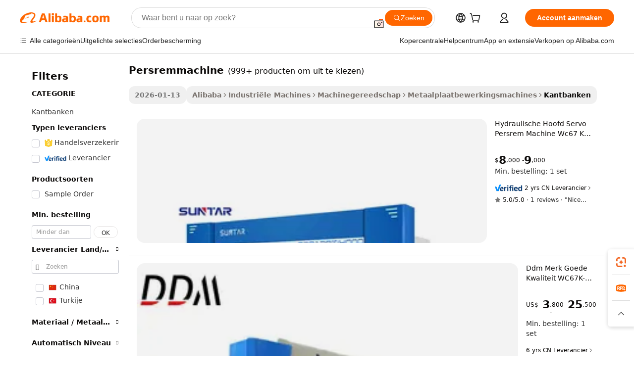

--- FILE ---
content_type: text/html;charset=UTF-8
request_url: https://dutch.alibaba.com/g/press-brake-machine.html
body_size: 189811
content:

<!-- screen_content -->

    <!-- tangram:5410 begin-->
    <!-- tangram:529998 begin-->
    
<!DOCTYPE html>
<html lang="nl" dir="ltr">
  <head>
        <script>
      window.__BB = {
        scene: window.__bb_scene || 'traffic-free-goods'
      };
      window.__BB.BB_CWV_IGNORE = {
          lcp_element: ['#icbu-buyer-pc-top-banner'],
          lcp_url: [],
        };
      window._timing = {}
      window._timing.first_start = Date.now();
      window.needLoginInspiration = Boolean(false);
      // 变量用于标记页面首次可见时间
      let firstVisibleTime = null;
      if (typeof document.hidden !== 'undefined') {
        // 页面首次加载时直接统计
        if (!document.hidden) {
          firstVisibleTime = Date.now();
          window.__BB_timex = 1
        } else {
          // 页面不可见时监听 visibilitychange 事件
          document.addEventListener('visibilitychange', () => {
            if (!document.hidden) {
              firstVisibleTime = Date.now();
              window.__BB_timex = firstVisibleTime - window.performance.timing.navigationStart
              window.__BB.firstVisibleTime = window.__BB_timex
              console.log("Page became visible after "+ window.__BB_timex + " ms");
            }
          }, { once: true });  // 确保只触发一次
        }
      } else {
        console.warn('Page Visibility API is not supported in this browser.');
      }
    </script>
        <meta name="data-spm" content="a2700">
        <meta name="aplus-xplug" content="NONE">
        <meta name="aplus-icbu-disable-umid" content="1">
        <meta name="google-translate-customization" content="9de59014edaf3b99-22e1cf3b5ca21786-g00bb439a5e9e5f8f-f">
    <meta name="yandex-verification" content="25a76ba8e4443bb3" />
    <meta name="msvalidate.01" content="E3FBF0E89B724C30844BF17C59608E8F" />
    <meta name="viewport" content="width=device-width, initial-scale=1.0, maximum-scale=5.0, user-scalable=yes">
        <link rel="preconnect" href="https://s.alicdn.com/" crossorigin>
    <link rel="dns-prefetch" href="https://s.alicdn.com">
                        <link rel="preload" href="https://s.alicdn.com/@g/alilog/??aplus_plugin_icbufront/index.js,mlog/aplus_v2.js" as="script">
        <link rel="preload" href="https://s.alicdn.com/@img/imgextra/i2/O1CN0153JdbU26g4bILVOyC_!!6000000007690-2-tps-418-58.png" as="image">
        <script>
            window.__APLUS_ABRATE__ = {
        perf_group: 'base64cached',
        scene: "traffic-free-goods",
      };
    </script>
    <meta name="aplus-mmstat-timeout" content="15000">
        <meta content="text/html; charset=utf-8" http-equiv="Content-Type">
          <title>Precisie en veelzijdigheid in persremmachine oplossingen voor industriële behoeften</title>
      <meta name="keywords" content="oil press machine,industrial oil press machine,peanut oil press machine">
      <meta name="description" content="Verbeter uw productie-efficiëntie met de duurzame en nauwkeurig ontworpen  persremmachine . Ideaal voor het vormen van metalen platen, waardoor nauwkeurigheid en betrouwbaarheid bij elke bewerking gegarandeerd zijn.">
            <meta name="pagetiming-rate" content="9">
      <meta name="pagetiming-resource-rate" content="4">
                    <link rel="canonical" href="https://dutch.alibaba.com/g/press-brake-machine.html">
                              <link rel="alternate" hreflang="fr" href="https://french.alibaba.com/g/press-brake-machine.html">
                  <link rel="alternate" hreflang="de" href="https://german.alibaba.com/g/press-brake-machine.html">
                  <link rel="alternate" hreflang="pt" href="https://portuguese.alibaba.com/g/press-brake-machine.html">
                  <link rel="alternate" hreflang="it" href="https://italian.alibaba.com/g/press-brake-machine.html">
                  <link rel="alternate" hreflang="es" href="https://spanish.alibaba.com/g/press-brake-machine.html">
                  <link rel="alternate" hreflang="ru" href="https://russian.alibaba.com/g/press-brake-machine.html">
                  <link rel="alternate" hreflang="ko" href="https://korean.alibaba.com/g/press-brake-machine.html">
                  <link rel="alternate" hreflang="ar" href="https://arabic.alibaba.com/g/press-brake-machine.html">
                  <link rel="alternate" hreflang="ja" href="https://japanese.alibaba.com/g/press-brake-machine.html">
                  <link rel="alternate" hreflang="tr" href="https://turkish.alibaba.com/g/press-brake-machine.html">
                  <link rel="alternate" hreflang="th" href="https://thai.alibaba.com/g/press-brake-machine.html">
                  <link rel="alternate" hreflang="vi" href="https://vietnamese.alibaba.com/g/press-brake-machine.html">
                  <link rel="alternate" hreflang="nl" href="https://dutch.alibaba.com/g/press-brake-machine.html">
                  <link rel="alternate" hreflang="he" href="https://hebrew.alibaba.com/g/press-brake-machine.html">
                  <link rel="alternate" hreflang="id" href="https://indonesian.alibaba.com/g/press-brake-machine.html">
                  <link rel="alternate" hreflang="hi" href="https://hindi.alibaba.com/g/press-brake-machine.html">
                  <link rel="alternate" hreflang="en" href="https://www.alibaba.com/showroom/press-brake-machine.html">
                  <link rel="alternate" hreflang="zh" href="https://chinese.alibaba.com/g/press-brake-machine.html">
                  <link rel="alternate" hreflang="x-default" href="https://www.alibaba.com/showroom/press-brake-machine.html">
                                        <script>
      // Aplus 配置自动打点
      var queue = window.goldlog_queue || (window.goldlog_queue = []);
      var tags = ["button", "a", "div", "span", "i", "svg", "input", "li", "tr"];
      queue.push(
        {
          action: 'goldlog.appendMetaInfo',
          arguments: [
            'aplus-auto-exp',
            [
              {
                logkey: '/sc.ug_msite.new_product_exp',
                cssSelector: '[data-spm-exp]',
                props: ["data-spm-exp"],
              },
              {
                logkey: '/sc.ug_pc.seolist_product_exp',
                cssSelector: '.traffic-card-gallery',
                props: ["data-spm-exp"],
              }
            ]
          ]
        }
      )
      queue.push({
        action: 'goldlog.setMetaInfo',
        arguments: ['aplus-auto-clk', JSON.stringify(tags.map(tag =>({
          "logkey": "/sc.ug_msite.new_product_clk",
          tag,
          "filter": "data-spm-clk",
          "props": ["data-spm-clk"]
        })))],
      });
    </script>
  </head>
  <div id="icbu-header"><div id="the-new-header" data-version="4.4.0" data-tnh-auto-exp="tnh-expose" data-scenes="search-products" style="position: relative;background-color: #fff;border-bottom: 1px solid #ddd;box-sizing: border-box; font-family:Inter,SF Pro Text,Roboto,Helvetica Neue,Helvetica,Tahoma,Arial,PingFang SC,Microsoft YaHei;"><div style="display: flex;align-items:center;height: 72px;min-width: 1200px;max-width: 1580px;margin: 0 auto;padding: 0 40px;box-sizing: border-box;"><img style="height: 29px; width: 209px;" src="https://s.alicdn.com/@img/imgextra/i2/O1CN0153JdbU26g4bILVOyC_!!6000000007690-2-tps-418-58.png" alt="" /></div><div style="min-width: 1200px;max-width: 1580px;margin: 0 auto;overflow: hidden;font-size: 14px;display: flex;justify-content: space-between;padding: 0 40px;box-sizing: border-box;"><div style="display: flex; align-items: center; justify-content: space-between"><div style="position: relative; height: 36px; padding: 0 28px 0 20px">All categories</div><div style="position: relative; height: 36px; padding-right: 28px">Featured selections</div><div style="position: relative; height: 36px">Trade Assurance</div></div><div style="display: flex; align-items: center; justify-content: space-between"><div style="position: relative; height: 36px; padding-right: 28px">Buyer Central</div><div style="position: relative; height: 36px; padding-right: 28px">Help Center</div><div style="position: relative; height: 36px; padding-right: 28px">Get the app</div><div style="position: relative; height: 36px">Become a supplier</div></div></div></div></div></div>
  <body data-spm="7724857" style="min-height: calc(100vh + 1px)"><script 
id="beacon-aplus"   
src="//s.alicdn.com/@g/alilog/??aplus_plugin_icbufront/index.js,mlog/aplus_v2.js"
exparams="aplus=async&userid=&aplus&ali_beacon_id=&ali_apache_id=&ali_apache_track=&ali_apache_tracktmp=&eagleeye_traceid=21030b0017693875349147077e0f57&ip=18%2e188%2e153%2e188&dmtrack_c={ali%5fresin%5ftrace%3dse%5frst%3dnull%7csp%5fviewtype%3dY%7cset%3d3%7cser%3d1007%7cpageId%3d08d5d5bbd8e44559af0b5f09a99e9441%7cm%5fpageid%3dnull%7cpvmi%3d67a8f233c6ad4a16b5a5d7f3a5a42bf8%7csek%5fsepd%3dpersremmachine%7csek%3dpress%2bbrake%2bmachine%7cse%5fpn%3d1%7cp4pid%3d57dcace6%2d2a2c%2d4c86%2d8ecf%2d2dd204a2e2b8%7csclkid%3dnull%7cforecast%5fpost%5fcate%3dnull%7cseo%5fnew%5fuser%5fflag%3dfalse%7ccategoryId%3d201148703%7cseo%5fsearch%5fmodel%5fupgrade%5fv2%3d2025070801%7cseo%5fmodule%5fcard%5f20240624%3d202406242%7clong%5ftext%5fgoogle%5ftranslate%5fv2%3d2407142%7cseo%5fcontent%5ftd%5fbottom%5ftext%5fupdate%5fkey%3d2025070801%7cseo%5fsearch%5fmodel%5fupgrade%5fv3%3d2025072201%7cseo%5fsearch%5fmodel%5fmulti%5fupgrade%5fv3%3d2025081101%7cdamo%5falt%5freplace%3dnull%7cwap%5fcross%3d2007659%7cwap%5fcs%5faction%3d2005494%7cAPP%5fVisitor%5fActive%3d26705%7cseo%5fshowroom%5fgoods%5fmix%3d2005244%7cseo%5fdefault%5fcached%5flong%5ftext%5ffrom%5fnew%5fkeyword%5fstep%3d2024122502%7cshowroom%5fgeneral%5ftemplate%3d2005292%7cshowroom%5freview%3d20230308%7cwap%5fcs%5ftext%3dnull%7cstructured%5fdata%3d2025052702%7cseo%5fmulti%5fstyle%5ftext%5fupdate%3d2511182%7cpc%5fnew%5fheader%3dnull%7cseo%5fmeta%5fcate%5ftemplate%5fv1%3d2025042401%7cseo%5fmeta%5ftd%5fsearch%5fkeyword%5fstep%5fv1%3d2025040999%7cseo%5fshowroom%5fbiz%5fbabablog%3d1%7cshowroom%5fft%5flong%5ftext%5fbaks%3d80802%7cAPP%5fGrowing%5fBuyer%5fHigh%5fIntent%5fActive%3d25488%7cshowroom%5fpc%5fv2019%3d2104%7cAPP%5fProspecting%5fBuyer%3d26712%7ccache%5fcontrol%3dnull%7cAPP%5fChurned%5fCore%5fBuyer%3d25463%7cseo%5fdefault%5fcached%5flong%5ftext%5fstep%3d24110802%7camp%5flighthouse%5fscore%5fimage%3d19657%7cseo%5fft%5ftranslate%5fgemini%3d25012003%7cwap%5fnode%5fssr%3d2015725%7cdataphant%5fopen%3d27030%7clongtext%5fmulti%5fstyle%5fexpand%5frussian%3d2510142%7cseo%5flongtext%5fgoogle%5fdata%5fsection%3d25021702%7cindustry%5fpopular%5ffloor%3dnull%7cwap%5fad%5fgoods%5fproduct%5finterval%3dnull%7cseo%5fgoods%5fbootom%5fwholesale%5flink%3d2486162%7cseo%5fmiddle%5fwholesale%5flink%3d2486164%7cseo%5fkeyword%5faatest%3d15%7cft%5flong%5ftext%5fenpand%5fstep2%3d121602%7cseo%5fft%5flongtext%5fexpand%5fstep3%3d25012102%7cseo%5fwap%5fheadercard%3d2006288%7cAPP%5fChurned%5fInactive%5fVisitor%3d25497%7cAPP%5fGrowing%5fBuyer%5fHigh%5fIntent%5fInactive%3d25484%7cseo%5fmeta%5ftd%5fmulti%5fkey%3d2025061801%7ctop%5frecommend%5f20250120%3d202501201%7clongtext%5fmulti%5fstyle%5fexpand%5ffrench%5fcopy%3d25091802%7clongtext%5fmulti%5fstyle%5fexpand%5ffrench%5fcopy%5fcopy%3d25092502%7clong%5ftext%5fpaa%3d220831%7cseo%5ffloor%5fexp%3dnull%7cseo%5fshowroom%5falgo%5flink%3d17764%7cseo%5fmeta%5ftd%5faib%5fgeneral%5fkey%3d2025091901%7ccountry%5findustry%3d202311033%7cshowroom%5fft%5flong%5ftext%5fenpand%5fstep1%3d101102%7cseo%5fshowroom%5fnorel%3dnull%7cplp%5fstyle%5f25%5fpc%3d202505222%7cseo%5fggs%5flayer%3d10010%7cquery%5fmutil%5flang%5ftranslate%3d2025060300%7cAPP%5fChurned%5fBuyer%3d25468%7cstream%5frender%5fperf%5fopt%3d2309181%7cwap%5fgoods%3d2007383%7cseo%5fshowroom%5fsimilar%5f20240614%3d202406142%7cchinese%5fopen%3d6307%7cquery%5fgpt%5ftranslate%3d20240820%7cad%5fproduct%5finterval%3dnull%7camp%5fto%5fpwa%3d2007359%7cplp%5faib%5fmulti%5fai%5fmeta%3d20250401%7cwap%5fsupplier%5fcontent%3dnull%7cpc%5ffree%5frefactoring%3d20220315%7cAPP%5fGrowing%5fBuyer%5fInactive%3d25476%7csso%5foem%5ffloor%3dnull%7cseo%5fpc%5fnew%5fview%5f20240807%3d202408072%7cseo%5fbottom%5ftext%5fentity%5fkey%5fcopy%3d2025062400%7cstream%5frender%3d433763%7cseo%5fmodule%5fcard%5f20240424%3d202404241%7cseo%5ftitle%5freplace%5f20191226%3d5841%7clongtext%5fmulti%5fstyle%5fexpand%3d25090802%7cgoogleweblight%3d6516%7clighthouse%5fbase64%3dnull%7cAPP%5fProspecting%5fBuyer%5fActive%3d26718%7cad%5fgoods%5fproduct%5finterval%3dnull%7cseo%5fbottom%5fdeep%5fextend%5fkw%5fkey%3d2025071101%7clongtext%5fmulti%5fstyle%5fexpand%5fturkish%3d25102802%7cilink%5fuv%3d20240911%7cwap%5flist%5fwakeup%3d2005832%7ctpp%5fcrosslink%5fpc%3d20205311%7cseo%5ftop%5fbooth%3d18501%7cAPP%5fGrowing%5fBuyer%5fLess%5fActive%3d25472%7cseo%5fsearch%5fmodel%5fupgrade%5frank%3d2025092401%7cgoodslayer%3d7977%7cft%5flong%5ftext%5ftranslate%5fexpand%5fstep1%3d24110802%7cseo%5fheaderstyle%5ftraffic%5fkey%5fv1%3d2025072100%7ccrosslink%5fswitch%3d2008141%7cp4p%5foutline%3d20240328%7cseo%5fmeta%5ftd%5faib%5fv2%5fkey%3d2025091800%7crts%5fmulti%3d2008404%7cseo%5fad%5foptimization%5fkey%5fv2%3d2025072301%7cAPP%5fVisitor%5fLess%5fActive%3d26697%7cseo%5fsearch%5franker%5fid%3d2025112400%7cplp%5fstyle%5f25%3d202505192%7ccdn%5fvm%3d2007368%7cwap%5fad%5fproduct%5finterval%3dnull%7cseo%5fsearch%5fmodel%5fmulti%5fupgrade%5frank%3d2025092401%7cpc%5fcard%5fshare%3d2025081201%7cAPP%5fGrowing%5fBuyer%5fHigh%5fIntent%5fLess%5fActive%3d25477%7cgoods%5ftitle%5fsubstitute%3d9618%7cwap%5fscreen%5fexp%3d2025081400%7creact%5fheader%5ftest%3d202502182%7cpc%5fcs%5fcolor%3d2005788%7cshowroom%5fft%5flong%5ftext%5ftest%3d72502%7cone%5ftap%5flogin%5fABTest%3d202308153%7cseo%5fhyh%5fshow%5ftags%3d9867%7cplp%5fstructured%5fdata%3d2508182%7cguide%5fdelete%3d2008526%7cseo%5findustry%5ftemplate%3dnull%7cseo%5fmeta%5ftd%5fmulti%5fes%5fkey%3d2025073101%7cseo%5fshowroom%5fdata%5fmix%3d19888%7csso%5ftop%5franking%5ffloor%3d20031%7cseo%5ftd%5fdeep%5fupgrade%5fkey%5fv3%3d2025081101%7cwap%5fue%5fone%3d2025111401%7cshowroom%5fto%5frts%5flink%3d2008480%7ccountrysearch%5ftest%3dnull%7cseo%5fplp%5fdate%5fv2%3d2025102702%7cchannel%5famp%5fto%5fpwa%3dnull%7cseo%5fmulti%5fstyles%5flong%5ftext%3d2503172%7cseo%5fmeta%5ftext%5fmutli%5fcate%5ftemplate%5fv1%3d2025080801%7cseo%5fdefault%5fcached%5fmutil%5flong%5ftext%5fstep%3d24110436%7cseo%5faction%5fpoint%5ftype%3d22823%7cseo%5faib%5ftd%5flaunch%5f20240828%5fcopy%3d202408282%7cseo%5fshowroom%5fwholesale%5flink%3dnull%7cseo%5fperf%5fimprove%3d2023999%7cseo%5fwap%5flist%5fbounce%5f01%3d2063%7cseo%5fwap%5flist%5fbounce%5f02%3d2128%7cAPP%5fGrowing%5fBuyer%5fActive%3d25492%7cvideolayer%3d7105%7cvideo%5fplay%3d2006036%7cAPP%5fChurned%5fMember%5fInactive%3d25501%7cseo%5fgoogle%5fnew%5fstruct%3d438326%7cicbu%5falgo%5fp4p%5fseo%5fad%3d2025072301%7ctpp%5ftrace%3dseoKeyword%2dseoKeyword%5fv3%2dbase%2dORIGINAL}&pageid=12bc99bc210319d81769387535&hn=ensearchweb033003025216%2erg%2dus%2deast%2eus68&asid=AQAAAAAPtnZpPRzMQAAAAAByg7hu3NfYsg==&treq=&tres=" async>
</script>
                        <!-- tangram:7430 begin-->
 <style>
   .traffic-card-gallery {display: flex;position: relative;flex-direction: column;justify-content: flex-start;border-radius: 0.5rem;background-color: #fff;padding: 0.5rem 0.5rem 1rem;overflow: hidden;font-size: 0.75rem;line-height: 1rem;}
   .product-price {
     b {
       font-size: 22px;
     }
   }
 </style>
<div id="first-cached-card">
    <div style="box-sizing:border-box;display: flex;position: absolute;left: 0;right: 0;margin: 0 auto;z-index: 1;min-width: 1200px;max-width: 1580px;padding: 0.75rem 2.25rem 0;pointer-events: none;">
    <!--页面主体区域-->
    <div style="flex: 1 1 0%; overflow: hidden;padding: 0.5rem 0.5rem 0.5rem 0.2rem">
      <!-- breadcrumb -->
      <div style="margin-bottom: 1rem; height: 1.25rem"></div>
      <!-- keywords -->
      <div style="margin-bottom: 1.2rem;height: 2.5rem;font-weight: 700;font-size: 1.25rem;line-height: 1.75rem;"></div>
      <div style="width: calc(25% - 4.65rem);pointer-events: auto">
        <div class="traffic-card-gallery">
          <!-- ProductImage -->
          <a href="//www.alibaba.com/product-detail/Hydraulic-Main-Servo-Press-Brake-Machine_10000019732925.html" target="_blank" style="position: relative;margin-bottom: 0.5rem;aspect-ratio: 1;overflow: hidden;border-radius: 0.75rem;">
            <div style="display: flex; overflow: hidden">
              <div style="position: relative;margin: 0;width: 100%;min-width: 0;flex-shrink: 0;flex-grow: 0;flex-basis: 100%;padding: 0;">
                <img style="position: relative; aspect-ratio: 1; width: 100%" src="[data-uri]" loading="eager" />
                <div style="position: absolute;left: 0;bottom: 0;right: 0;top: 0;background-color: #000;opacity: 0.05;"></div>
              </div>
            </div>
          </a>
          <div style="display: flex;flex: 1 1 0%;flex-direction: column;justify-content: space-between;">
            <div>
              <!-- ProductTitle -->
              <a style="color:black;
                            margin-bottom: 0.5rem;
                            margin-right: 0.5rem;overflow: hidden;display: -webkit-box;-webkit-box-orient: vertical;-webkit-line-clamp: 2;font-size:0.875rem;line-height:1.25rem" href="//www.alibaba.com/product-detail/Hydraulic-Main-Servo-Press-Brake-Machine_10000019732925.html" target="_blank">
                Hydraulische Hoofd Servo Persrem Machine Wc67 K 100T/2500 Metalen Staal 4 + 1 As Cnc Buigmachine
              </a>
              <!-- ProductTag -->
              <div style="margin-bottom: 0.75rem;display: flex;height: 1rem;flex-wrap: nowrap;align-items: center;overflow: hidden;"></div>
              <!-- ProductPrice -->
                            <div style="margin-bottom: 0.25rem; display: flex; align-items: flex-start" class="product-price">
                                              $<b>8</b>,000 - <b>9</b>,000
                              </div>
              <!-- ProductPromotionPrice -->
                            <!-- ProductShippingPrice -->
                            <!-- ProductMoq -->
              <div style="font-size: 0.875rem; line-height: 1.25rem; color: #333">Min. Order: 1 set</div>
                            <!-- ProductShippingPrice -->
              <div style="margin-bottom: 0.5rem;height: 1.25rem;font-size: 0.875rem;line-height: 1.25rem;color: #333;"></div>
                                          <!-- ProductSupplier -->
              <div style="margin-bottom: 0.5rem;margin-top: 1rem;display: flex;align-items: center;">
                                <a href="https://fuwu.alibaba.com/page/verifiedsuppliers.htm?tracelog=search" style="margin-right: 0.25rem; display: inline-block; height: 0.875rem" target="_blank" rel="noreferrer">
                  <img style="height: 100%" src="https://img.alicdn.com/imgextra/i2/O1CN01YDryn81prCbNwab4Q_!!6000000005413-2-tps-168-42.png" alt="verify" loading="lazy" />
                </a>
                                <span style="margin-right: 0.25rem; font-size: 0.75rem; line-height: 1rem">2yrs</span>
              </div>
              <!-- ProductReviews -->
              <a style="margin-bottom: 0.5rem;display: flex;align-items: center;font-size: 0.75rem;line-height: 1rem;color: #333;" href="//suntaypress.en.alibaba.com/company_profile/feedback.html" target="_blank">
                <svg xmlns="http://www.w3.org/2000/svg" width="14" height="14" viewBox="0 0 24 24" fill="#767676" stroke="#767676" stroke-width="2" stroke-linecap="round" stroke-linejoin="round" style="margin-right: 0.25rem; min-width: 0.75rem">
                  <polygon points="12 2 15.09 8.26 22 9.27 17 14.14 18.18 21.02 12 17.77 5.82 21.02 7 14.14 2 9.27 8.91 8.26 12 2"></polygon>
                </svg>
                <span style="color: hsl(20, 14.3%, 4.1%)">5.0/5.0</span>
                <span style="margin-left: 0.25rem; margin-right: 0.25rem">·</span>
                <span style="white-space: nowrap">1 reviews</span>
              </a>
                          </div>
          </div>

        </div>
      </div>

    </div>
  </div>
</div>
<!-- tangram:7430 end-->
            <style>.component-left-filter-callback{display:flex;position:relative;margin-top:10px;height:1200px}.component-left-filter-callback img{width:200px}.component-left-filter-callback i{position:absolute;top:5%;left:50%}.related-search-wrapper{padding:.5rem;--tw-bg-opacity: 1;background-color:#fff;background-color:rgba(255,255,255,var(--tw-bg-opacity, 1));border-width:1px;border-color:var(--input)}.related-search-wrapper .related-search-box{margin:12px 16px}.related-search-wrapper .related-search-box .related-search-title{display:inline;float:start;color:#666;word-wrap:break-word;margin-right:12px;width:13%}.related-search-wrapper .related-search-box .related-search-content{display:flex;flex-wrap:wrap}.related-search-wrapper .related-search-box .related-search-content .related-search-link{margin-right:12px;width:23%;overflow:hidden;color:#666;text-overflow:ellipsis;white-space:nowrap}.product-title img{margin-right:.5rem;display:inline-block;height:1rem;vertical-align:sub}.product-price b{font-size:22px}.similar-icon{position:absolute;bottom:12px;z-index:2;right:12px}.rfq-card{display:inline-block;position:relative;box-sizing:border-box;margin-bottom:36px}.rfq-card .rfq-card-content{display:flex;position:relative;flex-direction:column;align-items:flex-start;background-size:cover;background-color:#fff;padding:12px;width:100%;height:100%}.rfq-card .rfq-card-content .rfq-card-icon{margin-top:50px}.rfq-card .rfq-card-content .rfq-card-icon img{width:45px}.rfq-card .rfq-card-content .rfq-card-top-title{margin-top:14px;color:#222;font-weight:400;font-size:16px}.rfq-card .rfq-card-content .rfq-card-title{margin-top:24px;color:#333;font-weight:800;font-size:20px}.rfq-card .rfq-card-content .rfq-card-input-box{margin-top:24px;width:100%}.rfq-card .rfq-card-content .rfq-card-input-box textarea{box-sizing:border-box;border:1px solid #ddd;border-radius:4px;background-color:#fff;padding:9px 12px;width:100%;height:88px;resize:none;color:#666;font-weight:400;font-size:13px;font-family:inherit}.rfq-card .rfq-card-content .rfq-card-button{margin-top:24px;border:1px solid #666;border-radius:16px;background-color:#fff;width:67%;color:#000;font-weight:700;font-size:14px;line-height:30px;text-align:center}[data-modulename^=ProductList-] div{contain-intrinsic-size:auto 500px}.traffic-card-gallery:hover{--tw-shadow: 0px 2px 6px 2px rgba(0,0,0,.12157);--tw-shadow-colored: 0px 2px 6px 2px var(--tw-shadow-color);box-shadow:0 0 #0000,0 0 #0000,0 2px 6px 2px #0000001f;box-shadow:var(--tw-ring-offset-shadow, 0 0 rgba(0,0,0,0)),var(--tw-ring-shadow, 0 0 rgba(0,0,0,0)),var(--tw-shadow);z-index:10}.traffic-card-gallery{position:relative;display:flex;flex-direction:column;justify-content:flex-start;overflow:hidden;border-radius:.75rem;--tw-bg-opacity: 1;background-color:#fff;background-color:rgba(255,255,255,var(--tw-bg-opacity, 1));padding:.5rem;font-size:.75rem;line-height:1rem}.traffic-card-list{position:relative;display:flex;height:292px;flex-direction:row;justify-content:flex-start;overflow:hidden;border-bottom-width:1px;--tw-bg-opacity: 1;background-color:#fff;background-color:rgba(255,255,255,var(--tw-bg-opacity, 1));padding:1rem;font-size:.75rem;line-height:1rem}.traffic-card-g-industry:hover{--tw-shadow: 0 0 10px rgba(0,0,0,.1);--tw-shadow-colored: 0 0 10px var(--tw-shadow-color);box-shadow:0 0 #0000,0 0 #0000,0 0 10px #0000001a;box-shadow:var(--tw-ring-offset-shadow, 0 0 rgba(0,0,0,0)),var(--tw-ring-shadow, 0 0 rgba(0,0,0,0)),var(--tw-shadow)}.traffic-card-g-industry{position:relative;border-radius:var(--radius);--tw-bg-opacity: 1;background-color:#fff;background-color:rgba(255,255,255,var(--tw-bg-opacity, 1));padding:1.25rem .75rem .75rem;font-size:.875rem;line-height:1.25rem}.module-filter-section-wrapper{max-height:none!important;overflow-x:hidden}*,:before,:after{--tw-border-spacing-x: 0;--tw-border-spacing-y: 0;--tw-translate-x: 0;--tw-translate-y: 0;--tw-rotate: 0;--tw-skew-x: 0;--tw-skew-y: 0;--tw-scale-x: 1;--tw-scale-y: 1;--tw-pan-x: ;--tw-pan-y: ;--tw-pinch-zoom: ;--tw-scroll-snap-strictness: proximity;--tw-gradient-from-position: ;--tw-gradient-via-position: ;--tw-gradient-to-position: ;--tw-ordinal: ;--tw-slashed-zero: ;--tw-numeric-figure: ;--tw-numeric-spacing: ;--tw-numeric-fraction: ;--tw-ring-inset: ;--tw-ring-offset-width: 0px;--tw-ring-offset-color: #fff;--tw-ring-color: rgba(59, 130, 246, .5);--tw-ring-offset-shadow: 0 0 rgba(0,0,0,0);--tw-ring-shadow: 0 0 rgba(0,0,0,0);--tw-shadow: 0 0 rgba(0,0,0,0);--tw-shadow-colored: 0 0 rgba(0,0,0,0);--tw-blur: ;--tw-brightness: ;--tw-contrast: ;--tw-grayscale: ;--tw-hue-rotate: ;--tw-invert: ;--tw-saturate: ;--tw-sepia: ;--tw-drop-shadow: ;--tw-backdrop-blur: ;--tw-backdrop-brightness: ;--tw-backdrop-contrast: ;--tw-backdrop-grayscale: ;--tw-backdrop-hue-rotate: ;--tw-backdrop-invert: ;--tw-backdrop-opacity: ;--tw-backdrop-saturate: ;--tw-backdrop-sepia: ;--tw-contain-size: ;--tw-contain-layout: ;--tw-contain-paint: ;--tw-contain-style: }::backdrop{--tw-border-spacing-x: 0;--tw-border-spacing-y: 0;--tw-translate-x: 0;--tw-translate-y: 0;--tw-rotate: 0;--tw-skew-x: 0;--tw-skew-y: 0;--tw-scale-x: 1;--tw-scale-y: 1;--tw-pan-x: ;--tw-pan-y: ;--tw-pinch-zoom: ;--tw-scroll-snap-strictness: proximity;--tw-gradient-from-position: ;--tw-gradient-via-position: ;--tw-gradient-to-position: ;--tw-ordinal: ;--tw-slashed-zero: ;--tw-numeric-figure: ;--tw-numeric-spacing: ;--tw-numeric-fraction: ;--tw-ring-inset: ;--tw-ring-offset-width: 0px;--tw-ring-offset-color: #fff;--tw-ring-color: rgba(59, 130, 246, .5);--tw-ring-offset-shadow: 0 0 rgba(0,0,0,0);--tw-ring-shadow: 0 0 rgba(0,0,0,0);--tw-shadow: 0 0 rgba(0,0,0,0);--tw-shadow-colored: 0 0 rgba(0,0,0,0);--tw-blur: ;--tw-brightness: ;--tw-contrast: ;--tw-grayscale: ;--tw-hue-rotate: ;--tw-invert: ;--tw-saturate: ;--tw-sepia: ;--tw-drop-shadow: ;--tw-backdrop-blur: ;--tw-backdrop-brightness: ;--tw-backdrop-contrast: ;--tw-backdrop-grayscale: ;--tw-backdrop-hue-rotate: ;--tw-backdrop-invert: ;--tw-backdrop-opacity: ;--tw-backdrop-saturate: ;--tw-backdrop-sepia: ;--tw-contain-size: ;--tw-contain-layout: ;--tw-contain-paint: ;--tw-contain-style: }*,:before,:after{box-sizing:border-box;border-width:0;border-style:solid;border-color:#e5e7eb}:before,:after{--tw-content: ""}html,:host{line-height:1.5;-webkit-text-size-adjust:100%;-moz-tab-size:4;-o-tab-size:4;tab-size:4;font-family:ui-sans-serif,system-ui,-apple-system,Segoe UI,Roboto,Ubuntu,Cantarell,Noto Sans,sans-serif,"Apple Color Emoji","Segoe UI Emoji",Segoe UI Symbol,"Noto Color Emoji";font-feature-settings:normal;font-variation-settings:normal;-webkit-tap-highlight-color:transparent}body{margin:0;line-height:inherit}hr{height:0;color:inherit;border-top-width:1px}abbr:where([title]){text-decoration:underline;-webkit-text-decoration:underline dotted;text-decoration:underline dotted}h1,h2,h3,h4,h5,h6{font-size:inherit;font-weight:inherit}a{color:inherit;text-decoration:inherit}b,strong{font-weight:bolder}code,kbd,samp,pre{font-family:ui-monospace,SFMono-Regular,Menlo,Monaco,Consolas,Liberation Mono,Courier New,monospace;font-feature-settings:normal;font-variation-settings:normal;font-size:1em}small{font-size:80%}sub,sup{font-size:75%;line-height:0;position:relative;vertical-align:baseline}sub{bottom:-.25em}sup{top:-.5em}table{text-indent:0;border-color:inherit;border-collapse:collapse}button,input,optgroup,select,textarea{font-family:inherit;font-feature-settings:inherit;font-variation-settings:inherit;font-size:100%;font-weight:inherit;line-height:inherit;letter-spacing:inherit;color:inherit;margin:0;padding:0}button,select{text-transform:none}button,input:where([type=button]),input:where([type=reset]),input:where([type=submit]){-webkit-appearance:button;background-color:transparent;background-image:none}:-moz-focusring{outline:auto}:-moz-ui-invalid{box-shadow:none}progress{vertical-align:baseline}::-webkit-inner-spin-button,::-webkit-outer-spin-button{height:auto}[type=search]{-webkit-appearance:textfield;outline-offset:-2px}::-webkit-search-decoration{-webkit-appearance:none}::-webkit-file-upload-button{-webkit-appearance:button;font:inherit}summary{display:list-item}blockquote,dl,dd,h1,h2,h3,h4,h5,h6,hr,figure,p,pre{margin:0}fieldset{margin:0;padding:0}legend{padding:0}ol,ul,menu{list-style:none;margin:0;padding:0}dialog{padding:0}textarea{resize:vertical}input::-moz-placeholder,textarea::-moz-placeholder{opacity:1;color:#9ca3af}input::placeholder,textarea::placeholder{opacity:1;color:#9ca3af}button,[role=button]{cursor:pointer}:disabled{cursor:default}img,svg,video,canvas,audio,iframe,embed,object{display:block;vertical-align:middle}img,video{max-width:100%;height:auto}[hidden]:where(:not([hidden=until-found])){display:none}:root{--background: hsl(0, 0%, 100%);--foreground: hsl(20, 14.3%, 4.1%);--card: hsl(0, 0%, 100%);--card-foreground: hsl(20, 14.3%, 4.1%);--popover: hsl(0, 0%, 100%);--popover-foreground: hsl(20, 14.3%, 4.1%);--primary: hsl(24, 100%, 50%);--primary-foreground: hsl(60, 9.1%, 97.8%);--secondary: hsl(60, 4.8%, 95.9%);--secondary-foreground: #333;--muted: hsl(60, 4.8%, 95.9%);--muted-foreground: hsl(25, 5.3%, 44.7%);--accent: hsl(60, 4.8%, 95.9%);--accent-foreground: hsl(24, 9.8%, 10%);--destructive: hsl(0, 84.2%, 60.2%);--destructive-foreground: hsl(60, 9.1%, 97.8%);--border: hsl(20, 5.9%, 90%);--input: hsl(20, 5.9%, 90%);--ring: hsl(24.6, 95%, 53.1%);--radius: 1rem}.dark{--background: hsl(20, 14.3%, 4.1%);--foreground: hsl(60, 9.1%, 97.8%);--card: hsl(20, 14.3%, 4.1%);--card-foreground: hsl(60, 9.1%, 97.8%);--popover: hsl(20, 14.3%, 4.1%);--popover-foreground: hsl(60, 9.1%, 97.8%);--primary: hsl(20.5, 90.2%, 48.2%);--primary-foreground: hsl(60, 9.1%, 97.8%);--secondary: hsl(12, 6.5%, 15.1%);--secondary-foreground: hsl(60, 9.1%, 97.8%);--muted: hsl(12, 6.5%, 15.1%);--muted-foreground: hsl(24, 5.4%, 63.9%);--accent: hsl(12, 6.5%, 15.1%);--accent-foreground: hsl(60, 9.1%, 97.8%);--destructive: hsl(0, 72.2%, 50.6%);--destructive-foreground: hsl(60, 9.1%, 97.8%);--border: hsl(12, 6.5%, 15.1%);--input: hsl(12, 6.5%, 15.1%);--ring: hsl(20.5, 90.2%, 48.2%)}*{border-color:#e7e5e4;border-color:var(--border)}body{background-color:#fff;background-color:var(--background);color:#0c0a09;color:var(--foreground)}.il-sr-only{position:absolute;width:1px;height:1px;padding:0;margin:-1px;overflow:hidden;clip:rect(0,0,0,0);white-space:nowrap;border-width:0}.il-invisible{visibility:hidden}.il-fixed{position:fixed}.il-absolute{position:absolute}.il-relative{position:relative}.il-sticky{position:sticky}.il-inset-0{inset:0}.il--bottom-12{bottom:-3rem}.il--top-12{top:-3rem}.il-bottom-0{bottom:0}.il-bottom-2{bottom:.5rem}.il-bottom-3{bottom:.75rem}.il-bottom-4{bottom:1rem}.il-end-0{right:0}.il-end-2{right:.5rem}.il-end-3{right:.75rem}.il-end-4{right:1rem}.il-left-0{left:0}.il-left-3{left:.75rem}.il-right-0{right:0}.il-right-2{right:.5rem}.il-right-3{right:.75rem}.il-start-0{left:0}.il-start-1\/2{left:50%}.il-start-2{left:.5rem}.il-start-3{left:.75rem}.il-start-\[50\%\]{left:50%}.il-top-0{top:0}.il-top-1\/2{top:50%}.il-top-16{top:4rem}.il-top-4{top:1rem}.il-top-\[50\%\]{top:50%}.il-z-10{z-index:10}.il-z-50{z-index:50}.il-z-\[9999\]{z-index:9999}.il-col-span-4{grid-column:span 4 / span 4}.il-m-0{margin:0}.il-m-3{margin:.75rem}.il-m-auto{margin:auto}.il-mx-auto{margin-left:auto;margin-right:auto}.il-my-3{margin-top:.75rem;margin-bottom:.75rem}.il-my-5{margin-top:1.25rem;margin-bottom:1.25rem}.il-my-auto{margin-top:auto;margin-bottom:auto}.\!il-mb-4{margin-bottom:1rem!important}.il--mt-4{margin-top:-1rem}.il-mb-0{margin-bottom:0}.il-mb-1{margin-bottom:.25rem}.il-mb-2{margin-bottom:.5rem}.il-mb-3{margin-bottom:.75rem}.il-mb-4{margin-bottom:1rem}.il-mb-5{margin-bottom:1.25rem}.il-mb-6{margin-bottom:1.5rem}.il-mb-8{margin-bottom:2rem}.il-mb-\[-0\.75rem\]{margin-bottom:-.75rem}.il-mb-\[0\.125rem\]{margin-bottom:.125rem}.il-me-1{margin-right:.25rem}.il-me-2{margin-right:.5rem}.il-me-3{margin-right:.75rem}.il-me-auto{margin-right:auto}.il-mr-1{margin-right:.25rem}.il-mr-2{margin-right:.5rem}.il-ms-1{margin-left:.25rem}.il-ms-4{margin-left:1rem}.il-ms-5{margin-left:1.25rem}.il-ms-8{margin-left:2rem}.il-ms-\[\.375rem\]{margin-left:.375rem}.il-ms-auto{margin-left:auto}.il-mt-0{margin-top:0}.il-mt-0\.5{margin-top:.125rem}.il-mt-1{margin-top:.25rem}.il-mt-2{margin-top:.5rem}.il-mt-3{margin-top:.75rem}.il-mt-4{margin-top:1rem}.il-mt-6{margin-top:1.5rem}.il-line-clamp-1{overflow:hidden;display:-webkit-box;-webkit-box-orient:vertical;-webkit-line-clamp:1}.il-line-clamp-2{overflow:hidden;display:-webkit-box;-webkit-box-orient:vertical;-webkit-line-clamp:2}.il-line-clamp-6{overflow:hidden;display:-webkit-box;-webkit-box-orient:vertical;-webkit-line-clamp:6}.il-inline-block{display:inline-block}.il-inline{display:inline}.il-flex{display:flex}.il-inline-flex{display:inline-flex}.il-grid{display:grid}.il-aspect-square{aspect-ratio:1 / 1}.il-size-5{width:1.25rem;height:1.25rem}.il-h-1{height:.25rem}.il-h-10{height:2.5rem}.il-h-11{height:2.75rem}.il-h-20{height:5rem}.il-h-24{height:6rem}.il-h-3\.5{height:.875rem}.il-h-4{height:1rem}.il-h-40{height:10rem}.il-h-6{height:1.5rem}.il-h-8{height:2rem}.il-h-9{height:2.25rem}.il-h-\[150px\]{height:150px}.il-h-\[152px\]{height:152px}.il-h-\[18\.25rem\]{height:18.25rem}.il-h-\[292px\]{height:292px}.il-h-\[600px\]{height:600px}.il-h-auto{height:auto}.il-h-fit{height:-moz-fit-content;height:fit-content}.il-h-full{height:100%}.il-h-screen{height:100vh}.il-max-h-\[100vh\]{max-height:100vh}.il-w-1\/2{width:50%}.il-w-10{width:2.5rem}.il-w-10\/12{width:83.333333%}.il-w-4{width:1rem}.il-w-6{width:1.5rem}.il-w-64{width:16rem}.il-w-7\/12{width:58.333333%}.il-w-72{width:18rem}.il-w-8{width:2rem}.il-w-8\/12{width:66.666667%}.il-w-9{width:2.25rem}.il-w-9\/12{width:75%}.il-w-\[200px\]{width:200px}.il-w-\[84px\]{width:84px}.il-w-fit{width:-moz-fit-content;width:fit-content}.il-w-full{width:100%}.il-w-screen{width:100vw}.il-min-w-0{min-width:0px}.il-min-w-3{min-width:.75rem}.il-min-w-\[1200px\]{min-width:1200px}.il-max-w-\[1000px\]{max-width:1000px}.il-max-w-\[1580px\]{max-width:1580px}.il-max-w-full{max-width:100%}.il-max-w-lg{max-width:32rem}.il-flex-1{flex:1 1 0%}.il-flex-shrink-0,.il-shrink-0{flex-shrink:0}.il-flex-grow-0,.il-grow-0{flex-grow:0}.il-basis-24{flex-basis:6rem}.il-basis-full{flex-basis:100%}.il-origin-\[--radix-tooltip-content-transform-origin\]{transform-origin:var(--radix-tooltip-content-transform-origin)}.il--translate-x-1\/2{--tw-translate-x: -50%;transform:translate(-50%,var(--tw-translate-y)) rotate(var(--tw-rotate)) skew(var(--tw-skew-x)) skewY(var(--tw-skew-y)) scaleX(var(--tw-scale-x)) scaleY(var(--tw-scale-y));transform:translate(var(--tw-translate-x),var(--tw-translate-y)) rotate(var(--tw-rotate)) skew(var(--tw-skew-x)) skewY(var(--tw-skew-y)) scaleX(var(--tw-scale-x)) scaleY(var(--tw-scale-y))}.il--translate-y-1\/2{--tw-translate-y: -50%;transform:translate(var(--tw-translate-x),-50%) rotate(var(--tw-rotate)) skew(var(--tw-skew-x)) skewY(var(--tw-skew-y)) scaleX(var(--tw-scale-x)) scaleY(var(--tw-scale-y));transform:translate(var(--tw-translate-x),var(--tw-translate-y)) rotate(var(--tw-rotate)) skew(var(--tw-skew-x)) skewY(var(--tw-skew-y)) scaleX(var(--tw-scale-x)) scaleY(var(--tw-scale-y))}.il-translate-x-\[-50\%\]{--tw-translate-x: -50%;transform:translate(-50%,var(--tw-translate-y)) rotate(var(--tw-rotate)) skew(var(--tw-skew-x)) skewY(var(--tw-skew-y)) scaleX(var(--tw-scale-x)) scaleY(var(--tw-scale-y));transform:translate(var(--tw-translate-x),var(--tw-translate-y)) rotate(var(--tw-rotate)) skew(var(--tw-skew-x)) skewY(var(--tw-skew-y)) scaleX(var(--tw-scale-x)) scaleY(var(--tw-scale-y))}.il-translate-y-\[-50\%\]{--tw-translate-y: -50%;transform:translate(var(--tw-translate-x),-50%) rotate(var(--tw-rotate)) skew(var(--tw-skew-x)) skewY(var(--tw-skew-y)) scaleX(var(--tw-scale-x)) scaleY(var(--tw-scale-y));transform:translate(var(--tw-translate-x),var(--tw-translate-y)) rotate(var(--tw-rotate)) skew(var(--tw-skew-x)) skewY(var(--tw-skew-y)) scaleX(var(--tw-scale-x)) scaleY(var(--tw-scale-y))}.il-rotate-90{--tw-rotate: 90deg;transform:translate(var(--tw-translate-x),var(--tw-translate-y)) rotate(90deg) skew(var(--tw-skew-x)) skewY(var(--tw-skew-y)) scaleX(var(--tw-scale-x)) scaleY(var(--tw-scale-y));transform:translate(var(--tw-translate-x),var(--tw-translate-y)) rotate(var(--tw-rotate)) skew(var(--tw-skew-x)) skewY(var(--tw-skew-y)) scaleX(var(--tw-scale-x)) scaleY(var(--tw-scale-y))}@keyframes il-pulse{50%{opacity:.5}}.il-animate-pulse{animation:il-pulse 2s cubic-bezier(.4,0,.6,1) infinite}@keyframes il-spin{to{transform:rotate(360deg)}}.il-animate-spin{animation:il-spin 1s linear infinite}.il-cursor-pointer{cursor:pointer}.il-list-disc{list-style-type:disc}.il-grid-cols-2{grid-template-columns:repeat(2,minmax(0,1fr))}.il-grid-cols-4{grid-template-columns:repeat(4,minmax(0,1fr))}.il-flex-row{flex-direction:row}.il-flex-col{flex-direction:column}.il-flex-col-reverse{flex-direction:column-reverse}.il-flex-wrap{flex-wrap:wrap}.il-flex-nowrap{flex-wrap:nowrap}.il-items-start{align-items:flex-start}.il-items-center{align-items:center}.il-items-baseline{align-items:baseline}.il-justify-start{justify-content:flex-start}.il-justify-end{justify-content:flex-end}.il-justify-center{justify-content:center}.il-justify-between{justify-content:space-between}.il-gap-1{gap:.25rem}.il-gap-1\.5{gap:.375rem}.il-gap-10{gap:2.5rem}.il-gap-2{gap:.5rem}.il-gap-3{gap:.75rem}.il-gap-4{gap:1rem}.il-gap-8{gap:2rem}.il-gap-\[\.0938rem\]{gap:.0938rem}.il-gap-\[\.375rem\]{gap:.375rem}.il-gap-\[0\.125rem\]{gap:.125rem}.\!il-gap-x-5{-moz-column-gap:1.25rem!important;column-gap:1.25rem!important}.\!il-gap-y-5{row-gap:1.25rem!important}.il-space-y-1\.5>:not([hidden])~:not([hidden]){--tw-space-y-reverse: 0;margin-top:calc(.375rem * (1 - var(--tw-space-y-reverse)));margin-top:.375rem;margin-top:calc(.375rem * calc(1 - var(--tw-space-y-reverse)));margin-bottom:0rem;margin-bottom:calc(.375rem * var(--tw-space-y-reverse))}.il-space-y-4>:not([hidden])~:not([hidden]){--tw-space-y-reverse: 0;margin-top:calc(1rem * (1 - var(--tw-space-y-reverse)));margin-top:1rem;margin-top:calc(1rem * calc(1 - var(--tw-space-y-reverse)));margin-bottom:0rem;margin-bottom:calc(1rem * var(--tw-space-y-reverse))}.il-overflow-hidden{overflow:hidden}.il-overflow-y-auto{overflow-y:auto}.il-overflow-y-scroll{overflow-y:scroll}.il-truncate{overflow:hidden;text-overflow:ellipsis;white-space:nowrap}.il-text-ellipsis{text-overflow:ellipsis}.il-whitespace-normal{white-space:normal}.il-whitespace-nowrap{white-space:nowrap}.il-break-normal{word-wrap:normal;word-break:normal}.il-break-words{word-wrap:break-word}.il-break-all{word-break:break-all}.il-rounded{border-radius:.25rem}.il-rounded-2xl{border-radius:1rem}.il-rounded-\[0\.5rem\]{border-radius:.5rem}.il-rounded-\[1\.25rem\]{border-radius:1.25rem}.il-rounded-full{border-radius:9999px}.il-rounded-lg{border-radius:1rem;border-radius:var(--radius)}.il-rounded-md{border-radius:calc(1rem - 2px);border-radius:calc(var(--radius) - 2px)}.il-rounded-sm{border-radius:calc(1rem - 4px);border-radius:calc(var(--radius) - 4px)}.il-rounded-xl{border-radius:.75rem}.il-border,.il-border-\[1px\]{border-width:1px}.il-border-b,.il-border-b-\[1px\]{border-bottom-width:1px}.il-border-solid{border-style:solid}.il-border-none{border-style:none}.il-border-\[\#222\]{--tw-border-opacity: 1;border-color:#222;border-color:rgba(34,34,34,var(--tw-border-opacity, 1))}.il-border-\[\#DDD\]{--tw-border-opacity: 1;border-color:#ddd;border-color:rgba(221,221,221,var(--tw-border-opacity, 1))}.il-border-foreground{border-color:#0c0a09;border-color:var(--foreground)}.il-border-input{border-color:#e7e5e4;border-color:var(--input)}.il-bg-\[\#F8F8F8\]{--tw-bg-opacity: 1;background-color:#f8f8f8;background-color:rgba(248,248,248,var(--tw-bg-opacity, 1))}.il-bg-\[\#d9d9d963\]{background-color:#d9d9d963}.il-bg-accent{background-color:#f5f5f4;background-color:var(--accent)}.il-bg-background{background-color:#fff;background-color:var(--background)}.il-bg-black{--tw-bg-opacity: 1;background-color:#000;background-color:rgba(0,0,0,var(--tw-bg-opacity, 1))}.il-bg-black\/80{background-color:#000c}.il-bg-destructive{background-color:#ef4444;background-color:var(--destructive)}.il-bg-gray-300{--tw-bg-opacity: 1;background-color:#d1d5db;background-color:rgba(209,213,219,var(--tw-bg-opacity, 1))}.il-bg-muted{background-color:#f5f5f4;background-color:var(--muted)}.il-bg-orange-500{--tw-bg-opacity: 1;background-color:#f97316;background-color:rgba(249,115,22,var(--tw-bg-opacity, 1))}.il-bg-popover{background-color:#fff;background-color:var(--popover)}.il-bg-primary{background-color:#f60;background-color:var(--primary)}.il-bg-secondary{background-color:#f5f5f4;background-color:var(--secondary)}.il-bg-transparent{background-color:transparent}.il-bg-white{--tw-bg-opacity: 1;background-color:#fff;background-color:rgba(255,255,255,var(--tw-bg-opacity, 1))}.il-bg-opacity-80{--tw-bg-opacity: .8}.il-bg-cover{background-size:cover}.il-bg-no-repeat{background-repeat:no-repeat}.il-fill-black{fill:#000}.il-object-cover{-o-object-fit:cover;object-fit:cover}.il-p-0{padding:0}.il-p-1{padding:.25rem}.il-p-2{padding:.5rem}.il-p-3{padding:.75rem}.il-p-4{padding:1rem}.il-p-5{padding:1.25rem}.il-p-6{padding:1.5rem}.il-px-2{padding-left:.5rem;padding-right:.5rem}.il-px-3{padding-left:.75rem;padding-right:.75rem}.il-py-0\.5{padding-top:.125rem;padding-bottom:.125rem}.il-py-1\.5{padding-top:.375rem;padding-bottom:.375rem}.il-py-10{padding-top:2.5rem;padding-bottom:2.5rem}.il-py-2{padding-top:.5rem;padding-bottom:.5rem}.il-py-3{padding-top:.75rem;padding-bottom:.75rem}.il-pb-0{padding-bottom:0}.il-pb-3{padding-bottom:.75rem}.il-pb-4{padding-bottom:1rem}.il-pb-8{padding-bottom:2rem}.il-pe-0{padding-right:0}.il-pe-2{padding-right:.5rem}.il-pe-3{padding-right:.75rem}.il-pe-4{padding-right:1rem}.il-pe-6{padding-right:1.5rem}.il-pe-8{padding-right:2rem}.il-pe-\[12px\]{padding-right:12px}.il-pe-\[3\.25rem\]{padding-right:3.25rem}.il-pl-4{padding-left:1rem}.il-ps-0{padding-left:0}.il-ps-2{padding-left:.5rem}.il-ps-3{padding-left:.75rem}.il-ps-4{padding-left:1rem}.il-ps-6{padding-left:1.5rem}.il-ps-8{padding-left:2rem}.il-ps-\[12px\]{padding-left:12px}.il-ps-\[3\.25rem\]{padding-left:3.25rem}.il-pt-10{padding-top:2.5rem}.il-pt-4{padding-top:1rem}.il-pt-5{padding-top:1.25rem}.il-pt-6{padding-top:1.5rem}.il-pt-7{padding-top:1.75rem}.il-text-center{text-align:center}.il-text-start{text-align:left}.il-text-2xl{font-size:1.5rem;line-height:2rem}.il-text-base{font-size:1rem;line-height:1.5rem}.il-text-lg{font-size:1.125rem;line-height:1.75rem}.il-text-sm{font-size:.875rem;line-height:1.25rem}.il-text-xl{font-size:1.25rem;line-height:1.75rem}.il-text-xs{font-size:.75rem;line-height:1rem}.il-font-\[600\]{font-weight:600}.il-font-bold{font-weight:700}.il-font-medium{font-weight:500}.il-font-normal{font-weight:400}.il-font-semibold{font-weight:600}.il-leading-3{line-height:.75rem}.il-leading-4{line-height:1rem}.il-leading-\[1\.43\]{line-height:1.43}.il-leading-\[18px\]{line-height:18px}.il-leading-\[26px\]{line-height:26px}.il-leading-none{line-height:1}.il-tracking-tight{letter-spacing:-.025em}.il-text-\[\#00820D\]{--tw-text-opacity: 1;color:#00820d;color:rgba(0,130,13,var(--tw-text-opacity, 1))}.il-text-\[\#222\]{--tw-text-opacity: 1;color:#222;color:rgba(34,34,34,var(--tw-text-opacity, 1))}.il-text-\[\#444\]{--tw-text-opacity: 1;color:#444;color:rgba(68,68,68,var(--tw-text-opacity, 1))}.il-text-\[\#4B1D1F\]{--tw-text-opacity: 1;color:#4b1d1f;color:rgba(75,29,31,var(--tw-text-opacity, 1))}.il-text-\[\#767676\]{--tw-text-opacity: 1;color:#767676;color:rgba(118,118,118,var(--tw-text-opacity, 1))}.il-text-\[\#D04A0A\]{--tw-text-opacity: 1;color:#d04a0a;color:rgba(208,74,10,var(--tw-text-opacity, 1))}.il-text-\[\#F7421E\]{--tw-text-opacity: 1;color:#f7421e;color:rgba(247,66,30,var(--tw-text-opacity, 1))}.il-text-\[\#FF6600\]{--tw-text-opacity: 1;color:#f60;color:rgba(255,102,0,var(--tw-text-opacity, 1))}.il-text-\[\#f7421e\]{--tw-text-opacity: 1;color:#f7421e;color:rgba(247,66,30,var(--tw-text-opacity, 1))}.il-text-destructive-foreground{color:#fafaf9;color:var(--destructive-foreground)}.il-text-foreground{color:#0c0a09;color:var(--foreground)}.il-text-muted-foreground{color:#78716c;color:var(--muted-foreground)}.il-text-popover-foreground{color:#0c0a09;color:var(--popover-foreground)}.il-text-primary{color:#f60;color:var(--primary)}.il-text-primary-foreground{color:#fafaf9;color:var(--primary-foreground)}.il-text-secondary-foreground{color:#333;color:var(--secondary-foreground)}.il-text-white{--tw-text-opacity: 1;color:#fff;color:rgba(255,255,255,var(--tw-text-opacity, 1))}.il-underline{text-decoration-line:underline}.il-line-through{text-decoration-line:line-through}.il-underline-offset-4{text-underline-offset:4px}.il-opacity-5{opacity:.05}.il-opacity-70{opacity:.7}.il-shadow-\[0_2px_6px_2px_rgba\(0\,0\,0\,0\.12\)\]{--tw-shadow: 0 2px 6px 2px rgba(0,0,0,.12);--tw-shadow-colored: 0 2px 6px 2px var(--tw-shadow-color);box-shadow:0 0 #0000,0 0 #0000,0 2px 6px 2px #0000001f;box-shadow:var(--tw-ring-offset-shadow, 0 0 rgba(0,0,0,0)),var(--tw-ring-shadow, 0 0 rgba(0,0,0,0)),var(--tw-shadow)}.il-shadow-cards{--tw-shadow: 0 0 10px rgba(0,0,0,.1);--tw-shadow-colored: 0 0 10px var(--tw-shadow-color);box-shadow:0 0 #0000,0 0 #0000,0 0 10px #0000001a;box-shadow:var(--tw-ring-offset-shadow, 0 0 rgba(0,0,0,0)),var(--tw-ring-shadow, 0 0 rgba(0,0,0,0)),var(--tw-shadow)}.il-shadow-lg{--tw-shadow: 0 10px 15px -3px rgba(0, 0, 0, .1), 0 4px 6px -4px rgba(0, 0, 0, .1);--tw-shadow-colored: 0 10px 15px -3px var(--tw-shadow-color), 0 4px 6px -4px var(--tw-shadow-color);box-shadow:0 0 #0000,0 0 #0000,0 10px 15px -3px #0000001a,0 4px 6px -4px #0000001a;box-shadow:var(--tw-ring-offset-shadow, 0 0 rgba(0,0,0,0)),var(--tw-ring-shadow, 0 0 rgba(0,0,0,0)),var(--tw-shadow)}.il-shadow-md{--tw-shadow: 0 4px 6px -1px rgba(0, 0, 0, .1), 0 2px 4px -2px rgba(0, 0, 0, .1);--tw-shadow-colored: 0 4px 6px -1px var(--tw-shadow-color), 0 2px 4px -2px var(--tw-shadow-color);box-shadow:0 0 #0000,0 0 #0000,0 4px 6px -1px #0000001a,0 2px 4px -2px #0000001a;box-shadow:var(--tw-ring-offset-shadow, 0 0 rgba(0,0,0,0)),var(--tw-ring-shadow, 0 0 rgba(0,0,0,0)),var(--tw-shadow)}.il-outline-none{outline:2px solid transparent;outline-offset:2px}.il-outline-1{outline-width:1px}.il-ring-offset-background{--tw-ring-offset-color: var(--background)}.il-transition-colors{transition-property:color,background-color,border-color,text-decoration-color,fill,stroke;transition-timing-function:cubic-bezier(.4,0,.2,1);transition-duration:.15s}.il-transition-opacity{transition-property:opacity;transition-timing-function:cubic-bezier(.4,0,.2,1);transition-duration:.15s}.il-transition-transform{transition-property:transform;transition-timing-function:cubic-bezier(.4,0,.2,1);transition-duration:.15s}.il-duration-200{transition-duration:.2s}.il-duration-300{transition-duration:.3s}.il-ease-in-out{transition-timing-function:cubic-bezier(.4,0,.2,1)}@keyframes enter{0%{opacity:1;opacity:var(--tw-enter-opacity, 1);transform:translateZ(0) scaleZ(1) rotate(0);transform:translate3d(var(--tw-enter-translate-x, 0),var(--tw-enter-translate-y, 0),0) scale3d(var(--tw-enter-scale, 1),var(--tw-enter-scale, 1),var(--tw-enter-scale, 1)) rotate(var(--tw-enter-rotate, 0))}}@keyframes exit{to{opacity:1;opacity:var(--tw-exit-opacity, 1);transform:translateZ(0) scaleZ(1) rotate(0);transform:translate3d(var(--tw-exit-translate-x, 0),var(--tw-exit-translate-y, 0),0) scale3d(var(--tw-exit-scale, 1),var(--tw-exit-scale, 1),var(--tw-exit-scale, 1)) rotate(var(--tw-exit-rotate, 0))}}.il-animate-in{animation-name:enter;animation-duration:.15s;--tw-enter-opacity: initial;--tw-enter-scale: initial;--tw-enter-rotate: initial;--tw-enter-translate-x: initial;--tw-enter-translate-y: initial}.il-fade-in-0{--tw-enter-opacity: 0}.il-zoom-in-95{--tw-enter-scale: .95}.il-duration-200{animation-duration:.2s}.il-duration-300{animation-duration:.3s}.il-ease-in-out{animation-timing-function:cubic-bezier(.4,0,.2,1)}.no-scrollbar::-webkit-scrollbar{display:none}.no-scrollbar{-ms-overflow-style:none;scrollbar-width:none}.longtext-style-inmodel h2{margin-bottom:.5rem;margin-top:1rem;font-size:1rem;line-height:1.5rem;font-weight:700}.first-of-type\:il-ms-4:first-of-type{margin-left:1rem}.hover\:il-bg-\[\#f4f4f4\]:hover{--tw-bg-opacity: 1;background-color:#f4f4f4;background-color:rgba(244,244,244,var(--tw-bg-opacity, 1))}.hover\:il-bg-accent:hover{background-color:#f5f5f4;background-color:var(--accent)}.hover\:il-text-accent-foreground:hover{color:#1c1917;color:var(--accent-foreground)}.hover\:il-text-foreground:hover{color:#0c0a09;color:var(--foreground)}.hover\:il-underline:hover{text-decoration-line:underline}.hover\:il-opacity-100:hover{opacity:1}.hover\:il-opacity-90:hover{opacity:.9}.focus\:il-outline-none:focus{outline:2px solid transparent;outline-offset:2px}.focus\:il-ring-2:focus{--tw-ring-offset-shadow: var(--tw-ring-inset) 0 0 0 var(--tw-ring-offset-width) var(--tw-ring-offset-color);--tw-ring-shadow: var(--tw-ring-inset) 0 0 0 calc(2px + var(--tw-ring-offset-width)) var(--tw-ring-color);box-shadow:var(--tw-ring-offset-shadow),var(--tw-ring-shadow),0 0 #0000;box-shadow:var(--tw-ring-offset-shadow),var(--tw-ring-shadow),var(--tw-shadow, 0 0 rgba(0,0,0,0))}.focus\:il-ring-ring:focus{--tw-ring-color: var(--ring)}.focus\:il-ring-offset-2:focus{--tw-ring-offset-width: 2px}.focus-visible\:il-outline-none:focus-visible{outline:2px solid transparent;outline-offset:2px}.focus-visible\:il-ring-2:focus-visible{--tw-ring-offset-shadow: var(--tw-ring-inset) 0 0 0 var(--tw-ring-offset-width) var(--tw-ring-offset-color);--tw-ring-shadow: var(--tw-ring-inset) 0 0 0 calc(2px + var(--tw-ring-offset-width)) var(--tw-ring-color);box-shadow:var(--tw-ring-offset-shadow),var(--tw-ring-shadow),0 0 #0000;box-shadow:var(--tw-ring-offset-shadow),var(--tw-ring-shadow),var(--tw-shadow, 0 0 rgba(0,0,0,0))}.focus-visible\:il-ring-ring:focus-visible{--tw-ring-color: var(--ring)}.focus-visible\:il-ring-offset-2:focus-visible{--tw-ring-offset-width: 2px}.active\:il-bg-primary:active{background-color:#f60;background-color:var(--primary)}.active\:il-bg-white:active{--tw-bg-opacity: 1;background-color:#fff;background-color:rgba(255,255,255,var(--tw-bg-opacity, 1))}.disabled\:il-pointer-events-none:disabled{pointer-events:none}.disabled\:il-opacity-10:disabled{opacity:.1}.il-group:hover .group-hover\:il-visible{visibility:visible}.il-group:hover .group-hover\:il-scale-110{--tw-scale-x: 1.1;--tw-scale-y: 1.1;transform:translate(var(--tw-translate-x),var(--tw-translate-y)) rotate(var(--tw-rotate)) skew(var(--tw-skew-x)) skewY(var(--tw-skew-y)) scaleX(1.1) scaleY(1.1);transform:translate(var(--tw-translate-x),var(--tw-translate-y)) rotate(var(--tw-rotate)) skew(var(--tw-skew-x)) skewY(var(--tw-skew-y)) scaleX(var(--tw-scale-x)) scaleY(var(--tw-scale-y))}.il-group:hover .group-hover\:il-underline{text-decoration-line:underline}.data-\[state\=open\]\:il-animate-in[data-state=open]{animation-name:enter;animation-duration:.15s;--tw-enter-opacity: initial;--tw-enter-scale: initial;--tw-enter-rotate: initial;--tw-enter-translate-x: initial;--tw-enter-translate-y: initial}.data-\[state\=closed\]\:il-animate-out[data-state=closed]{animation-name:exit;animation-duration:.15s;--tw-exit-opacity: initial;--tw-exit-scale: initial;--tw-exit-rotate: initial;--tw-exit-translate-x: initial;--tw-exit-translate-y: initial}.data-\[state\=closed\]\:il-fade-out-0[data-state=closed]{--tw-exit-opacity: 0}.data-\[state\=open\]\:il-fade-in-0[data-state=open]{--tw-enter-opacity: 0}.data-\[state\=closed\]\:il-zoom-out-95[data-state=closed]{--tw-exit-scale: .95}.data-\[state\=open\]\:il-zoom-in-95[data-state=open]{--tw-enter-scale: .95}.data-\[side\=bottom\]\:il-slide-in-from-top-2[data-side=bottom]{--tw-enter-translate-y: -.5rem}.data-\[side\=left\]\:il-slide-in-from-right-2[data-side=left]{--tw-enter-translate-x: .5rem}.data-\[side\=right\]\:il-slide-in-from-left-2[data-side=right]{--tw-enter-translate-x: -.5rem}.data-\[side\=top\]\:il-slide-in-from-bottom-2[data-side=top]{--tw-enter-translate-y: .5rem}@media (min-width: 640px){.sm\:il-flex-row{flex-direction:row}.sm\:il-justify-end{justify-content:flex-end}.sm\:il-gap-2\.5{gap:.625rem}.sm\:il-space-x-2>:not([hidden])~:not([hidden]){--tw-space-x-reverse: 0;margin-right:0rem;margin-right:calc(.5rem * var(--tw-space-x-reverse));margin-left:calc(.5rem * (1 - var(--tw-space-x-reverse)));margin-left:.5rem;margin-left:calc(.5rem * calc(1 - var(--tw-space-x-reverse)))}.sm\:il-rounded-lg{border-radius:1rem;border-radius:var(--radius)}.sm\:il-text-left{text-align:left}}.rtl\:il-translate-x-\[50\%\]:where([dir=rtl],[dir=rtl] *){--tw-translate-x: 50%;transform:translate(50%,var(--tw-translate-y)) rotate(var(--tw-rotate)) skew(var(--tw-skew-x)) skewY(var(--tw-skew-y)) scaleX(var(--tw-scale-x)) scaleY(var(--tw-scale-y));transform:translate(var(--tw-translate-x),var(--tw-translate-y)) rotate(var(--tw-rotate)) skew(var(--tw-skew-x)) skewY(var(--tw-skew-y)) scaleX(var(--tw-scale-x)) scaleY(var(--tw-scale-y))}.rtl\:il-scale-\[-1\]:where([dir=rtl],[dir=rtl] *){--tw-scale-x: -1;--tw-scale-y: -1;transform:translate(var(--tw-translate-x),var(--tw-translate-y)) rotate(var(--tw-rotate)) skew(var(--tw-skew-x)) skewY(var(--tw-skew-y)) scaleX(-1) scaleY(-1);transform:translate(var(--tw-translate-x),var(--tw-translate-y)) rotate(var(--tw-rotate)) skew(var(--tw-skew-x)) skewY(var(--tw-skew-y)) scaleX(var(--tw-scale-x)) scaleY(var(--tw-scale-y))}.rtl\:il-scale-x-\[-1\]:where([dir=rtl],[dir=rtl] *){--tw-scale-x: -1;transform:translate(var(--tw-translate-x),var(--tw-translate-y)) rotate(var(--tw-rotate)) skew(var(--tw-skew-x)) skewY(var(--tw-skew-y)) scaleX(-1) scaleY(var(--tw-scale-y));transform:translate(var(--tw-translate-x),var(--tw-translate-y)) rotate(var(--tw-rotate)) skew(var(--tw-skew-x)) skewY(var(--tw-skew-y)) scaleX(var(--tw-scale-x)) scaleY(var(--tw-scale-y))}.rtl\:il-flex-row-reverse:where([dir=rtl],[dir=rtl] *){flex-direction:row-reverse}.\[\&\>svg\]\:il-size-3\.5>svg{width:.875rem;height:.875rem}
</style>
            <style>.switch-to-popover-trigger{position:relative}.switch-to-popover-trigger .switch-to-popover-content{position:absolute;left:50%;z-index:9999;cursor:default}html[dir=rtl] .switch-to-popover-trigger .switch-to-popover-content{left:auto;right:50%}.switch-to-popover-trigger .switch-to-popover-content .down-arrow{width:0;height:0;border-left:11px solid transparent;border-right:11px solid transparent;border-bottom:12px solid #222;transform:translate(-50%);filter:drop-shadow(0 -2px 2px rgba(0,0,0,.05));z-index:1}html[dir=rtl] .switch-to-popover-trigger .switch-to-popover-content .down-arrow{transform:translate(50%)}.switch-to-popover-trigger .switch-to-popover-content .content-container{background-color:#222;border-radius:12px;padding:16px;color:#fff;transform:translate(-50%);width:320px;height:-moz-fit-content;height:fit-content;display:flex;justify-content:space-between;align-items:start}html[dir=rtl] .switch-to-popover-trigger .switch-to-popover-content .content-container{transform:translate(50%)}.switch-to-popover-trigger .switch-to-popover-content .content-container .content .title{font-size:14px;line-height:18px;font-weight:400}.switch-to-popover-trigger .switch-to-popover-content .content-container .actions{display:flex;justify-content:start;align-items:center;gap:12px;margin-top:12px}.switch-to-popover-trigger .switch-to-popover-content .content-container .actions .switch-button{background-color:#fff;color:#222;border-radius:999px;padding:4px 8px;font-weight:600;font-size:12px;line-height:16px;cursor:pointer}.switch-to-popover-trigger .switch-to-popover-content .content-container .actions .choose-another-button{color:#fff;padding:4px 8px;font-weight:600;font-size:12px;line-height:16px;cursor:pointer}.switch-to-popover-trigger .switch-to-popover-content .content-container .close-button{cursor:pointer}.tnh-message-content .tnh-messages-nodata .tnh-messages-nodata-info .img{width:100%;height:101px;margin-top:40px;margin-bottom:20px;background:url(https://s.alicdn.com/@img/imgextra/i4/O1CN01lnw1WK1bGeXDIoBnB_!!6000000003438-2-tps-399-303.png) no-repeat center center;background-size:133px 101px}#popup-root .functional-content .thirdpart-login .icon-facebook{background-image:url(https://s.alicdn.com/@img/imgextra/i1/O1CN01hUG9f21b67dGOuB2W_!!6000000003415-55-tps-40-40.svg)}#popup-root .functional-content .thirdpart-login .icon-google{background-image:url(https://s.alicdn.com/@img/imgextra/i1/O1CN01Qd3ZsM1C2aAxLHO2h_!!6000000000023-2-tps-120-120.png)}#popup-root .functional-content .thirdpart-login .icon-linkedin{background-image:url(https://s.alicdn.com/@img/imgextra/i1/O1CN01qVG1rv1lNCYkhep7t_!!6000000004806-55-tps-40-40.svg)}.tnh-logo{z-index:9999;display:flex;flex-shrink:0;width:185px;height:22px;background:url(https://s.alicdn.com/@img/imgextra/i2/O1CN0153JdbU26g4bILVOyC_!!6000000007690-2-tps-418-58.png) no-repeat 0 0;background-size:auto 22px;cursor:pointer}html[dir=rtl] .tnh-logo{background:url(https://s.alicdn.com/@img/imgextra/i2/O1CN0153JdbU26g4bILVOyC_!!6000000007690-2-tps-418-58.png) no-repeat 100% 0}.tnh-new-logo{width:185px;background:url(https://s.alicdn.com/@img/imgextra/i1/O1CN01e5zQ2S1cAWz26ivMo_!!6000000003560-2-tps-920-110.png) no-repeat 0 0;background-size:auto 22px;height:22px}html[dir=rtl] .tnh-new-logo{background:url(https://s.alicdn.com/@img/imgextra/i1/O1CN01e5zQ2S1cAWz26ivMo_!!6000000003560-2-tps-920-110.png) no-repeat 100% 0}.source-in-europe{display:flex;gap:32px;padding:0 10px}.source-in-europe .divider{flex-shrink:0;width:1px;background-color:#ddd}.source-in-europe .sie_info{flex-shrink:0;width:520px}.source-in-europe .sie_info .sie_info-logo{display:inline-block!important;height:28px}.source-in-europe .sie_info .sie_info-title{margin-top:24px;font-weight:700;font-size:20px;line-height:26px}.source-in-europe .sie_info .sie_info-description{margin-top:8px;font-size:14px;line-height:18px}.source-in-europe .sie_info .sie_info-sell-list{margin-top:24px;display:flex;flex-wrap:wrap;justify-content:space-between;gap:16px}.source-in-europe .sie_info .sie_info-sell-list-item{width:calc(50% - 8px);display:flex;align-items:center;padding:20px 16px;gap:12px;border-radius:12px;font-size:14px;line-height:18px;font-weight:600}.source-in-europe .sie_info .sie_info-sell-list-item img{width:28px;height:28px}.source-in-europe .sie_info .sie_info-btn{display:inline-block;min-width:240px;margin-top:24px;margin-bottom:30px;padding:13px 24px;background-color:#f60;opacity:.9;color:#fff!important;border-radius:99px;font-size:16px;font-weight:600;line-height:22px;-webkit-text-decoration:none;text-decoration:none;text-align:center;cursor:pointer;border:none}.source-in-europe .sie_info .sie_info-btn:hover{opacity:1}.source-in-europe .sie_cards{display:flex;flex-grow:1}.source-in-europe .sie_cards .sie_cards-product-list{display:flex;flex-grow:1;flex-wrap:wrap;justify-content:space-between;gap:32px 16px;max-height:376px;overflow:hidden}.source-in-europe .sie_cards .sie_cards-product-list.lt-14{justify-content:flex-start}.source-in-europe .sie_cards .sie_cards-product{width:110px;height:172px;display:flex;flex-direction:column;align-items:center;color:#222;box-sizing:border-box}.source-in-europe .sie_cards .sie_cards-product .img{display:flex;justify-content:center;align-items:center;position:relative;width:88px;height:88px;overflow:hidden;border-radius:88px}.source-in-europe .sie_cards .sie_cards-product .img img{width:88px;height:88px;-o-object-fit:cover;object-fit:cover}.source-in-europe .sie_cards .sie_cards-product .img:after{content:"";background-color:#0000001a;position:absolute;left:0;top:0;width:100%;height:100%}html[dir=rtl] .source-in-europe .sie_cards .sie_cards-product .img:after{left:auto;right:0}.source-in-europe .sie_cards .sie_cards-product .text{font-size:12px;line-height:16px;display:-webkit-box;overflow:hidden;text-overflow:ellipsis;-webkit-box-orient:vertical;-webkit-line-clamp:1}.source-in-europe .sie_cards .sie_cards-product .sie_cards-product-title{margin-top:12px;color:#222}.source-in-europe .sie_cards .sie_cards-product .sie_cards-product-sell,.source-in-europe .sie_cards .sie_cards-product .sie_cards-product-country-list{margin-top:4px;color:#767676}.source-in-europe .sie_cards .sie_cards-product .sie_cards-product-country-list{display:flex;gap:8px}.source-in-europe .sie_cards .sie_cards-product .sie_cards-product-country-list.one-country{gap:4px}.source-in-europe .sie_cards .sie_cards-product .sie_cards-product-country-list img{width:18px;height:13px}.source-in-europe.source-in-europe-europages .sie_info-btn{background-color:#7faf0d}.source-in-europe.source-in-europe-europages .sie_info-sell-list-item{background-color:#f2f7e7}.source-in-europe.source-in-europe-europages .sie_card{background:#7faf0d0d}.source-in-europe.source-in-europe-wlw .sie_info-btn{background-color:#0060df}.source-in-europe.source-in-europe-wlw .sie_info-sell-list-item{background-color:#f1f5fc}.source-in-europe.source-in-europe-wlw .sie_card{background:#0060df0d}.whatsapp-widget-content{display:flex;justify-content:space-between;gap:32px;align-items:center;width:100%;height:100%}.whatsapp-widget-content-left{display:flex;flex-direction:column;align-items:flex-start;gap:20px;flex:1 0 0;max-width:720px}.whatsapp-widget-content-left-image{width:138px;height:32px}.whatsapp-widget-content-left-content-title{color:#222;font-family:Inter;font-size:32px;font-style:normal;font-weight:700;line-height:42px;letter-spacing:0;margin-bottom:8px}.whatsapp-widget-content-left-content-info{color:#666;font-family:Inter;font-size:20px;font-style:normal;font-weight:400;line-height:26px;letter-spacing:0}.whatsapp-widget-content-left-button{display:flex;height:48px;padding:0 20px;justify-content:center;align-items:center;border-radius:24px;background:#d64000;overflow:hidden;color:#fff;text-align:center;text-overflow:ellipsis;font-family:Inter;font-size:16px;font-style:normal;font-weight:600;line-height:22px;line-height:var(--PC-Heading-S-line-height, 22px);letter-spacing:0;letter-spacing:var(--PC-Heading-S-tracking, 0)}.whatsapp-widget-content-right{display:flex;height:270px;flex-direction:row;align-items:center}.whatsapp-widget-content-right-QRCode{border-top-left-radius:20px;border-bottom-left-radius:20px;display:flex;height:270px;min-width:284px;padding:0 24px;flex-direction:column;justify-content:center;align-items:center;background:#ece8dd;gap:24px}html[dir=rtl] .whatsapp-widget-content-right-QRCode{border-radius:0 20px 20px 0}.whatsapp-widget-content-right-QRCode-container{width:144px;height:144px;padding:12px;border-radius:20px;background:#fff}.whatsapp-widget-content-right-QRCode-text{color:#767676;text-align:center;font-family:SF Pro Text;font-size:16px;font-style:normal;font-weight:400;line-height:19px;letter-spacing:0}.whatsapp-widget-content-right-image{border-top-right-radius:20px;border-bottom-right-radius:20px;width:270px;height:270px;aspect-ratio:1/1}html[dir=rtl] .whatsapp-widget-content-right-image{border-radius:20px 0 0 20px}.tnh-sub-tab{margin-left:28px;display:flex;flex-direction:row;gap:24px}html[dir=rtl] .tnh-sub-tab{margin-left:0;margin-right:28px}.tnh-sub-tab-item{display:flex;height:40px;max-width:160px;justify-content:center;align-items:center;color:#222;text-align:center;font-family:Inter;font-size:16px;font-style:normal;font-weight:500;line-height:normal;letter-spacing:-.48px}.tnh-sub-tab-item-active{font-weight:700;border-bottom:2px solid #222}.tnh-sub-title{padding-left:12px;margin-left:13px;position:relative;color:#222;-webkit-text-decoration:none;text-decoration:none;white-space:nowrap;font-weight:600;font-size:20px;line-height:22px}html[dir=rtl] .tnh-sub-title{padding-left:0;padding-right:12px;margin-left:0;margin-right:13px}.tnh-sub-title:active{-webkit-text-decoration:none;text-decoration:none}.tnh-sub-title:before{content:"";height:24px;width:1px;position:absolute;display:inline-block;background-color:#222;left:0;top:50%;transform:translateY(-50%)}html[dir=rtl] .tnh-sub-title:before{left:auto;right:0}.popup-content{margin:auto;background:#fff;width:50%;padding:5px;border:1px solid #d7d7d7}[role=tooltip].popup-content{width:200px;box-shadow:0 0 3px #00000029;border-radius:5px}.popup-overlay{background:#00000080}[data-popup=tooltip].popup-overlay{background:transparent}.popup-arrow{filter:drop-shadow(0 -3px 3px rgba(0,0,0,.16));color:#fff;stroke-width:2px;stroke:#d7d7d7;stroke-dasharray:30px;stroke-dashoffset:-54px;inset:0}.tnh-badge{position:relative}.tnh-badge i{position:absolute;top:-8px;left:50%;height:16px;padding:0 6px;border-radius:8px;background-color:#e52828;color:#fff;font-style:normal;font-size:12px;line-height:16px}html[dir=rtl] .tnh-badge i{left:auto;right:50%}.tnh-badge-nf i{position:relative;top:auto;left:auto;height:16px;padding:0 8px;border-radius:8px;background-color:#e52828;color:#fff;font-style:normal;font-size:12px;line-height:16px}html[dir=rtl] .tnh-badge-nf i{left:auto;right:auto}.tnh-button{display:block;flex-shrink:0;height:36px;padding:0 24px;outline:none;border-radius:9999px;background-color:#f60;color:#fff!important;text-align:center;font-weight:600;font-size:14px;line-height:36px;cursor:pointer}.tnh-button:active{-webkit-text-decoration:none;text-decoration:none;transform:scale(.9)}.tnh-button:hover{background-color:#d04a0a}@keyframes circle-360-ltr{0%{transform:rotate(0)}to{transform:rotate(360deg)}}@keyframes circle-360-rtl{0%{transform:rotate(0)}to{transform:rotate(-360deg)}}.circle-360{animation:circle-360-ltr infinite 1s linear;-webkit-animation:circle-360-ltr infinite 1s linear}html[dir=rtl] .circle-360{animation:circle-360-rtl infinite 1s linear;-webkit-animation:circle-360-rtl infinite 1s linear}.tnh-loading{display:flex;align-items:center;justify-content:center;width:100%}.tnh-loading .tnh-icon{color:#ddd;font-size:40px}#the-new-header.tnh-fixed{position:fixed;top:0;left:0;border-bottom:1px solid #ddd;background-color:#fff!important}html[dir=rtl] #the-new-header.tnh-fixed{left:auto;right:0}.tnh-overlay{position:fixed;top:0;left:0;width:100%;height:100vh}html[dir=rtl] .tnh-overlay{left:auto;right:0}.tnh-icon{display:inline-block;width:1em;height:1em;margin-right:6px;overflow:hidden;vertical-align:-.15em;fill:currentColor}html[dir=rtl] .tnh-icon{margin-right:0;margin-left:6px}.tnh-hide{display:none}.tnh-more{color:#222!important;-webkit-text-decoration:underline!important;text-decoration:underline!important}#the-new-header.tnh-dark{background-color:transparent;color:#fff}#the-new-header.tnh-dark a:link,#the-new-header.tnh-dark a:visited,#the-new-header.tnh-dark a:hover,#the-new-header.tnh-dark a:active,#the-new-header.tnh-dark .tnh-sign-in{color:#fff}#the-new-header.tnh-dark .functional-content a{color:#222}#the-new-header.tnh-dark .tnh-logo{background:url(https://s.alicdn.com/@logo/logo_en_dark_horizontal_default_full.png) no-repeat 0 0;background-size:auto 22px}#the-new-header.tnh-dark .tnh-new-logo{background:url(https://s.alicdn.com/@logo/logo_en_dark_horizontal_default_full.png) no-repeat 0 0;background-size:auto 22px}#the-new-header.tnh-dark .tnh-sub-title{color:#fff}#the-new-header.tnh-dark .tnh-sub-title:before{content:"";height:24px;width:1px;position:absolute;display:inline-block;background-color:#fff;left:0;top:50%;transform:translateY(-50%)}html[dir=rtl] #the-new-header.tnh-dark .tnh-sub-title:before{left:auto;right:0}#the-new-header.tnh-white,#the-new-header.tnh-white-overlay{background-color:#fff;color:#222}#the-new-header.tnh-white a:link,#the-new-header.tnh-white-overlay a:link,#the-new-header.tnh-white a:visited,#the-new-header.tnh-white-overlay a:visited,#the-new-header.tnh-white a:hover,#the-new-header.tnh-white-overlay a:hover,#the-new-header.tnh-white a:active,#the-new-header.tnh-white-overlay a:active,#the-new-header.tnh-white .tnh-sign-in,#the-new-header.tnh-white-overlay .tnh-sign-in{color:#222}#the-new-header.tnh-white .tnh-logo,#the-new-header.tnh-white-overlay .tnh-logo{background:url(https://s.alicdn.com/@logo/logo_en_light_horizontal_default_full.png) no-repeat 0 0;background-size:209px 29px}#the-new-header.tnh-white .tnh-new-logo,#the-new-header.tnh-white-overlay .tnh-new-logo{background:url(https://s.alicdn.com/@logo/logo_en_light_horizontal_default_full.png) no-repeat 0 0;background-size:auto 22px}#the-new-header.tnh-white .tnh-sub-title,#the-new-header.tnh-white-overlay .tnh-sub-title{color:#222}#the-new-header.tnh-white{border-bottom:1px solid #ddd;background-color:#fff!important}#the-new-header.tnh-no-border{border:none}#the-new-header.tnh-transparent{background-color:transparent!important;border-bottom:none!important}@keyframes color-change-to-fff{0%{background:transparent}to{background:#fff}}#the-new-header.tnh-white-overlay{animation:color-change-to-fff .1s cubic-bezier(.65,0,.35,1);-webkit-animation:color-change-to-fff .1s cubic-bezier(.65,0,.35,1)}.ta-content .ta-card{display:flex;align-items:center;justify-content:flex-start;width:49%;height:120px;margin-bottom:20px;padding:20px;border-radius:16px;background-color:#f7f7f7}.ta-content .ta-card .img{width:70px;height:70px;background-size:70px 70px}.ta-content .ta-card .text{display:flex;align-items:center;justify-content:space-between;width:calc(100% - 76px);margin-left:16px;font-size:20px;line-height:26px}html[dir=rtl] .ta-content .ta-card .text{margin-left:0;margin-right:16px}.ta-content .ta-card .text h3{max-width:200px;margin-right:8px;text-align:left;font-weight:600;font-size:14px}html[dir=rtl] .ta-content .ta-card .text h3{margin-right:0;margin-left:8px;text-align:right}.ta-content .ta-card .text .tnh-icon{flex-shrink:0;font-size:24px}.ta-content .ta-card .text .tnh-icon.rtl{transform:scaleX(-1)}.ta-content{display:flex;justify-content:space-between}.ta-content .info{width:50%;margin:40px 40px 40px 134px}html[dir=rtl] .ta-content .info{margin:40px 134px 40px 40px}.ta-content .info h3{display:block;margin:20px 0 28px;font-weight:600;font-size:32px;line-height:40px}.ta-content .info .img{width:212px;height:32px}.ta-content .info .tnh-button{display:block;width:180px;color:#fff}.ta-content .cards{display:flex;flex-shrink:0;flex-wrap:wrap;justify-content:space-between;width:716px}.help-center-content{display:flex;justify-content:center;gap:40px}.help-center-content .hc-item{display:flex;flex-direction:column;align-items:center;justify-content:center;width:280px;height:144px;border:1px solid #ddd;font-size:14px}.help-center-content .hc-item .tnh-icon{margin-bottom:14px;font-size:40px;line-height:40px}.help-center-content .help-center-links{min-width:250px;margin-left:40px;padding-left:40px;border-left:1px solid #ddd}html[dir=rtl] .help-center-content .help-center-links{margin-left:0;margin-right:40px;padding-left:0;padding-right:40px;border-left:none;border-right:1px solid #ddd}.help-center-content .help-center-links a{display:block;padding:12px 14px;outline:none;color:#222;-webkit-text-decoration:none;text-decoration:none;font-size:14px}.help-center-content .help-center-links a:hover{-webkit-text-decoration:underline!important;text-decoration:underline!important}.get-the-app-content-tnh{display:flex;justify-content:center;flex:0 0 auto}.get-the-app-content-tnh .info-tnh .title-tnh{font-weight:700;font-size:20px;margin-bottom:20px}.get-the-app-content-tnh .info-tnh .content-wrapper{display:flex;justify-content:center}.get-the-app-content-tnh .info-tnh .content-tnh{margin-right:40px;width:300px;font-size:16px}html[dir=rtl] .get-the-app-content-tnh .info-tnh .content-tnh{margin-right:0;margin-left:40px}.get-the-app-content-tnh .info-tnh a{-webkit-text-decoration:underline!important;text-decoration:underline!important}.get-the-app-content-tnh .download{display:flex}.get-the-app-content-tnh .download .store{display:flex;flex-direction:column;margin-right:40px}html[dir=rtl] .get-the-app-content-tnh .download .store{margin-right:0;margin-left:40px}.get-the-app-content-tnh .download .store a{margin-bottom:20px}.get-the-app-content-tnh .download .store a img{height:44px}.get-the-app-content-tnh .download .qr img{height:120px}.get-the-app-content-tnh-wrapper{display:flex;justify-content:center;align-items:start;height:100%}.get-the-app-content-tnh-divider{width:1px;height:100%;background-color:#ddd;margin:0 67px;flex:0 0 auto}.tnh-alibaba-lens-install-btn{background-color:#f60;height:48px;border-radius:65px;padding:0 24px;margin-left:71px;color:#fff;flex:0 0 auto;display:flex;align-items:center;border:none;cursor:pointer;font-size:16px;font-weight:600;line-height:22px}html[dir=rtl] .tnh-alibaba-lens-install-btn{margin-left:0;margin-right:71px}.tnh-alibaba-lens-install-btn img{width:24px;height:24px}.tnh-alibaba-lens-install-btn span{margin-left:8px}html[dir=rtl] .tnh-alibaba-lens-install-btn span{margin-left:0;margin-right:8px}.tnh-alibaba-lens-info{display:flex;margin-bottom:20px;font-size:16px}.tnh-alibaba-lens-info div{width:400px}.tnh-alibaba-lens-title{color:#222;font-family:Inter;font-size:20px;font-weight:700;line-height:26px;margin-bottom:20px}.tnh-alibaba-lens-extra{-webkit-text-decoration:underline!important;text-decoration:underline!important;font-size:16px;font-style:normal;font-weight:400;line-height:22px}.featured-content{display:flex;justify-content:center;gap:40px}.featured-content .card-links{min-width:250px;margin-left:40px;padding-left:40px;border-left:1px solid #ddd}html[dir=rtl] .featured-content .card-links{margin-left:0;margin-right:40px;padding-left:0;padding-right:40px;border-left:none;border-right:1px solid #ddd}.featured-content .card-links a{display:block;padding:14px;outline:none;-webkit-text-decoration:none;text-decoration:none;font-size:14px}.featured-content .card-links a:hover{-webkit-text-decoration:underline!important;text-decoration:underline!important}.featured-content .featured-item{display:flex;flex-direction:column;align-items:center;justify-content:center;width:280px;height:144px;border:1px solid #ddd;color:#222;font-size:14px}.featured-content .featured-item .tnh-icon{margin-bottom:14px;font-size:40px;line-height:40px}.buyer-central-content{display:flex;justify-content:space-between;gap:30px;margin:auto 20px;font-size:14px}.buyer-central-content .bcc-item{width:20%}.buyer-central-content .bcc-item .bcc-item-title,.buyer-central-content .bcc-item .bcc-item-child{margin-bottom:18px}.buyer-central-content .bcc-item .bcc-item-title{font-weight:600}.buyer-central-content .bcc-item .bcc-item-child a:hover{-webkit-text-decoration:underline!important;text-decoration:underline!important}.become-supplier-content{display:flex;justify-content:center;gap:40px}.become-supplier-content a{display:flex;flex-direction:column;align-items:center;justify-content:center;width:280px;height:144px;padding:0 20px;border:1px solid #ddd;font-size:14px}.become-supplier-content a .tnh-icon{margin-bottom:14px;font-size:40px;line-height:40px}.become-supplier-content a .become-supplier-content-desc{height:44px;text-align:center}@keyframes sub-header-title-hover{0%{transform:scaleX(.4);-webkit-transform:scaleX(.4)}to{transform:scaleX(1);-webkit-transform:scaleX(1)}}.sub-header{min-width:1200px;max-width:1580px;height:36px;margin:0 auto;overflow:hidden;font-size:14px}.sub-header .sub-header-top{position:absolute;bottom:0;z-index:2;width:100%;min-width:1200px;max-width:1600px;height:36px;margin:0 auto;background-color:transparent}.sub-header .sub-header-default{display:flex;justify-content:space-between;width:100%;height:40px;padding:0 40px}.sub-header .sub-header-default .sub-header-main,.sub-header .sub-header-default .sub-header-sub{display:flex;align-items:center;justify-content:space-between;gap:28px}.sub-header .sub-header-default .sub-header-main .sh-current-item .animated-tab-content,.sub-header .sub-header-default .sub-header-sub .sh-current-item .animated-tab-content{top:108px;opacity:1;visibility:visible}.sub-header .sub-header-default .sub-header-main .sh-current-item .animated-tab-content img,.sub-header .sub-header-default .sub-header-sub .sh-current-item .animated-tab-content img{display:inline}.sub-header .sub-header-default .sub-header-main .sh-current-item .animated-tab-content .item-img,.sub-header .sub-header-default .sub-header-sub .sh-current-item .animated-tab-content .item-img{display:block}.sub-header .sub-header-default .sub-header-main .sh-current-item .tab-title:after,.sub-header .sub-header-default .sub-header-sub .sh-current-item .tab-title:after{position:absolute;bottom:1px;display:block;width:100%;height:2px;border-bottom:2px solid #222!important;content:" ";animation:sub-header-title-hover .3s cubic-bezier(.6,0,.4,1) both;-webkit-animation:sub-header-title-hover .3s cubic-bezier(.6,0,.4,1) both}.sub-header .sub-header-default .sub-header-main .sh-current-item .tab-title-click:hover,.sub-header .sub-header-default .sub-header-sub .sh-current-item .tab-title-click:hover{-webkit-text-decoration:underline;text-decoration:underline}.sub-header .sub-header-default .sub-header-main .sh-current-item .tab-title-click:after,.sub-header .sub-header-default .sub-header-sub .sh-current-item .tab-title-click:after{display:none}.sub-header .sub-header-default .sub-header-main>div,.sub-header .sub-header-default .sub-header-sub>div{display:flex;align-items:center;margin-top:-2px;cursor:pointer}.sub-header .sub-header-default .sub-header-main>div:last-child,.sub-header .sub-header-default .sub-header-sub>div:last-child{padding-right:0}html[dir=rtl] .sub-header .sub-header-default .sub-header-main>div:last-child,html[dir=rtl] .sub-header .sub-header-default .sub-header-sub>div:last-child{padding-right:0;padding-left:0}.sub-header .sub-header-default .sub-header-main>div:last-child.sh-current-item:after,.sub-header .sub-header-default .sub-header-sub>div:last-child.sh-current-item:after{width:100%}.sub-header .sub-header-default .sub-header-main>div .tab-title,.sub-header .sub-header-default .sub-header-sub>div .tab-title{position:relative;height:36px}.sub-header .sub-header-default .sub-header-main>div .animated-tab-content,.sub-header .sub-header-default .sub-header-sub>div .animated-tab-content{position:absolute;top:108px;left:0;width:100%;overflow:hidden;border-top:1px solid #ddd;background-color:#fff;opacity:0;visibility:hidden}html[dir=rtl] .sub-header .sub-header-default .sub-header-main>div .animated-tab-content,html[dir=rtl] .sub-header .sub-header-default .sub-header-sub>div .animated-tab-content{left:auto;right:0}.sub-header .sub-header-default .sub-header-main>div .animated-tab-content img,.sub-header .sub-header-default .sub-header-sub>div .animated-tab-content img{display:none}.sub-header .sub-header-default .sub-header-main>div .animated-tab-content .item-img,.sub-header .sub-header-default .sub-header-sub>div .animated-tab-content .item-img{display:none}.sub-header .sub-header-default .sub-header-main>div .tab-content,.sub-header .sub-header-default .sub-header-sub>div .tab-content{display:flex;justify-content:flex-start;width:100%;min-width:1200px;max-height:calc(100vh - 220px)}.sub-header .sub-header-default .sub-header-main>div .tab-content .animated-tab-content-children,.sub-header .sub-header-default .sub-header-sub>div .tab-content .animated-tab-content-children{width:100%;min-width:1200px;max-width:1600px;margin:40px auto;padding:0 40px;opacity:0}.sub-header .sub-header-default .sub-header-main>div .tab-content .animated-tab-content-children-no-animation,.sub-header .sub-header-default .sub-header-sub>div .tab-content .animated-tab-content-children-no-animation{opacity:1}.sub-header .sub-header-props{height:36px}.sub-header .sub-header-props-hide{position:relative;height:0;padding:0 40px}.sub-header .rounded{border-radius:8px}.tnh-logo{z-index:9999;display:flex;flex-shrink:0;width:185px;height:22px;background:url(https://s.alicdn.com/@img/imgextra/i2/O1CN0153JdbU26g4bILVOyC_!!6000000007690-2-tps-418-58.png) no-repeat 0 0;background-size:auto 22px;cursor:pointer}html[dir=rtl] .tnh-logo{background:url(https://s.alicdn.com/@img/imgextra/i2/O1CN0153JdbU26g4bILVOyC_!!6000000007690-2-tps-418-58.png) no-repeat 100% 0}.tnh-new-logo{width:185px;background:url(https://s.alicdn.com/@img/imgextra/i1/O1CN01e5zQ2S1cAWz26ivMo_!!6000000003560-2-tps-920-110.png) no-repeat 0 0;background-size:auto 22px;height:22px}html[dir=rtl] .tnh-new-logo{background:url(https://s.alicdn.com/@img/imgextra/i1/O1CN01e5zQ2S1cAWz26ivMo_!!6000000003560-2-tps-920-110.png) no-repeat 100% 0}#popup-root .functional-content{width:360px;max-height:calc(100vh - 40px);padding:20px;border-radius:12px;background-color:#fff;box-shadow:0 6px 12px 4px #00000014;-webkit-box-shadow:0 6px 12px 4px rgba(0,0,0,.08)}#popup-root .functional-content a{outline:none}#popup-root .functional-content a:link,#popup-root .functional-content a:visited,#popup-root .functional-content a:hover,#popup-root .functional-content a:active{color:#222;-webkit-text-decoration:none;text-decoration:none}#popup-root .functional-content ul{padding:0;list-style:none}#popup-root .functional-content h3{font-weight:600;font-size:14px;line-height:18px;color:#222}#popup-root .functional-content .css-jrh21l-control{outline:none!important;border-color:#ccc;box-shadow:none}#popup-root .functional-content .css-jrh21l-control .css-15lsz6c-indicatorContainer{color:#ccc}#popup-root .functional-content .thirdpart-login{display:flex;justify-content:space-between;width:245px;margin:0 auto 20px}#popup-root .functional-content .thirdpart-login a{border-radius:8px}#popup-root .functional-content .thirdpart-login .icon-facebook{background-image:url(https://s.alicdn.com/@img/imgextra/i1/O1CN01hUG9f21b67dGOuB2W_!!6000000003415-55-tps-40-40.svg)}#popup-root .functional-content .thirdpart-login .icon-google{background-image:url(https://s.alicdn.com/@img/imgextra/i1/O1CN01Qd3ZsM1C2aAxLHO2h_!!6000000000023-2-tps-120-120.png)}#popup-root .functional-content .thirdpart-login .icon-linkedin{background-image:url(https://s.alicdn.com/@img/imgextra/i1/O1CN01qVG1rv1lNCYkhep7t_!!6000000004806-55-tps-40-40.svg)}#popup-root .functional-content .login-with{width:100%;text-align:center;margin-bottom:16px}#popup-root .functional-content .login-tips{font-size:12px;margin-bottom:20px;color:#767676}#popup-root .functional-content .login-tips a{outline:none;color:#767676!important;-webkit-text-decoration:underline!important;text-decoration:underline!important}#popup-root .functional-content .tnh-button{outline:none!important;color:#fff}#popup-root .functional-content .login-links>div{border-top:1px solid #ddd}#popup-root .functional-content .login-links>div ul{margin:8px 0;list-style:none}#popup-root .functional-content .login-links>div a{display:flex;align-items:center;min-height:40px;-webkit-text-decoration:none;text-decoration:none;font-size:14px;color:#222}#popup-root .functional-content .login-links>div a:hover{margin:0 -20px;padding:0 20px;background-color:#f4f4f4;font-weight:600}.tnh-languages{position:relative;display:flex}.tnh-languages .current{display:flex;align-items:center}.tnh-languages .current>div{margin-right:4px}html[dir=rtl] .tnh-languages .current>div{margin-right:0;margin-left:4px}.tnh-languages .current .tnh-icon{font-size:24px}.tnh-languages .current .tnh-icon:last-child{margin-right:0}html[dir=rtl] .tnh-languages .current .tnh-icon:last-child{margin-right:0;margin-left:0}.tnh-languages-overlay{font-size:14px}.tnh-languages-overlay .tnh-l-o-title{margin-bottom:8px;font-weight:600;font-size:14px;line-height:18px}.tnh-languages-overlay .tnh-l-o-select{width:100%;margin:8px 0 16px}.tnh-languages-overlay .select-item{background-color:#fff4ed}.tnh-languages-overlay .tnh-l-o-control{display:flex;justify-content:center}.tnh-languages-overlay .tnh-l-o-control .tnh-button{width:100%}.tnh-cart-content{max-height:600px;overflow-y:scroll}.tnh-cart-content .tnh-cart-item h3{overflow:hidden;text-overflow:ellipsis;white-space:nowrap}.tnh-cart-content .tnh-cart-item h3 a:hover{-webkit-text-decoration:underline!important;text-decoration:underline!important}.cart-popup-content{padding:0!important}.cart-popup-content .cart-logged-popup-arrow{transform:translate(-20px)}html[dir=rtl] .cart-popup-content .cart-logged-popup-arrow{transform:translate(20px)}.tnh-ma-content .tnh-ma-content-title{display:flex;align-items:center;margin-bottom:20px}.tnh-ma-content .tnh-ma-content-title h3{margin:0 12px 0 0;overflow:hidden;text-overflow:ellipsis;white-space:nowrap}html[dir=rtl] .tnh-ma-content .tnh-ma-content-title h3{margin:0 0 0 12px}.tnh-ma-content .tnh-ma-content-title img{height:16px}.ma-portrait-waiting{margin-left:12px}html[dir=rtl] .ma-portrait-waiting{margin-left:0;margin-right:12px}.tnh-message-content .tnh-messages-buyer .tnh-messages-list{display:flex;flex-direction:column}.tnh-message-content .tnh-messages-buyer .tnh-messages-list .tnh-message-unread-item{display:flex;align-items:center;justify-content:space-between;padding:16px 0;color:#222}.tnh-message-content .tnh-messages-buyer .tnh-messages-list .tnh-message-unread-item:last-child{margin-bottom:20px}.tnh-message-content .tnh-messages-buyer .tnh-messages-list .tnh-message-unread-item .img{width:48px;height:48px;margin-right:12px;overflow:hidden;border:1px solid #ddd;border-radius:100%}html[dir=rtl] .tnh-message-content .tnh-messages-buyer .tnh-messages-list .tnh-message-unread-item .img{margin-right:0;margin-left:12px}.tnh-message-content .tnh-messages-buyer .tnh-messages-list .tnh-message-unread-item .img img{width:48px;height:48px;-o-object-fit:cover;object-fit:cover}.tnh-message-content .tnh-messages-buyer .tnh-messages-list .tnh-message-unread-item .user-info{display:flex;flex-direction:column}.tnh-message-content .tnh-messages-buyer .tnh-messages-list .tnh-message-unread-item .user-info strong{margin-bottom:6px;font-weight:600;font-size:14px}.tnh-message-content .tnh-messages-buyer .tnh-messages-list .tnh-message-unread-item .user-info span{width:220px;margin-right:12px;overflow:hidden;text-overflow:ellipsis;white-space:nowrap;font-size:12px}html[dir=rtl] .tnh-message-content .tnh-messages-buyer .tnh-messages-list .tnh-message-unread-item .user-info span{margin-right:0;margin-left:12px}.tnh-message-content .tnh-messages-unread-content{margin:20px 0;text-align:center;font-size:14px}.tnh-message-content .tnh-messages-unread-hascookie{display:flex;flex-direction:column;margin:20px 0 16px;text-align:center;font-size:14px}.tnh-message-content .tnh-messages-unread-hascookie strong{margin-bottom:20px}.tnh-message-content .tnh-messages-nodata .tnh-messages-nodata-info{display:flex;flex-direction:column;text-align:center}.tnh-message-content .tnh-messages-nodata .tnh-messages-nodata-info .img{width:100%;height:101px;margin-top:40px;margin-bottom:20px;background:url(https://s.alicdn.com/@img/imgextra/i4/O1CN01lnw1WK1bGeXDIoBnB_!!6000000003438-2-tps-399-303.png) no-repeat center center;background-size:133px 101px}.tnh-message-content .tnh-messages-nodata .tnh-messages-nodata-info span{margin-bottom:40px}.tnh-order-content .tnh-order-buyer,.tnh-order-content .tnh-order-seller{display:flex;flex-direction:column;margin-bottom:20px;font-size:14px}.tnh-order-content .tnh-order-buyer h3,.tnh-order-content .tnh-order-seller h3{margin-bottom:16px;font-size:14px;line-height:18px}.tnh-order-content .tnh-order-buyer a,.tnh-order-content .tnh-order-seller a{padding:11px 0;color:#222!important}.tnh-order-content .tnh-order-buyer a:hover,.tnh-order-content .tnh-order-seller a:hover{-webkit-text-decoration:underline!important;text-decoration:underline!important}.tnh-order-content .tnh-order-buyer a span,.tnh-order-content .tnh-order-seller a span{margin-right:4px}html[dir=rtl] .tnh-order-content .tnh-order-buyer a span,html[dir=rtl] .tnh-order-content .tnh-order-seller a span{margin-right:0;margin-left:4px}.tnh-order-content .tnh-order-seller,.tnh-order-content .tnh-order-ta{padding-top:20px;border-top:1px solid #ddd}.tnh-order-content .tnh-order-seller:first-child,.tnh-order-content .tnh-order-ta:first-child{border-top:0;padding-top:0}.tnh-order-content .tnh-order-ta .img{margin-bottom:12px}.tnh-order-content .tnh-order-ta .img img{width:186px;height:28px;-o-object-fit:cover;object-fit:cover}.tnh-order-content .tnh-order-ta .ta-info{margin-bottom:16px;font-size:14px;line-height:18px}.tnh-order-content .tnh-order-ta .ta-info a{margin-left:4px;-webkit-text-decoration:underline!important;text-decoration:underline!important}html[dir=rtl] .tnh-order-content .tnh-order-ta .ta-info a{margin-left:0;margin-right:4px}.tnh-order-content .tnh-order-nodata .ta-info .ta-logo{margin:24px 0 16px}.tnh-order-content .tnh-order-nodata .ta-info .ta-logo img{height:28px}.tnh-order-content .tnh-order-nodata .ta-info h3{margin-bottom:24px;font-size:20px}.tnh-order-content .tnh-order-nodata .ta-card{display:flex;align-items:center;justify-content:flex-start;margin-bottom:20px;color:#222}.tnh-order-content .tnh-order-nodata .ta-card:hover{-webkit-text-decoration:underline!important;text-decoration:underline!important}.tnh-order-content .tnh-order-nodata .ta-card .img{width:36px;height:36px;margin-right:8px;background-size:36px 36px!important}html[dir=rtl] .tnh-order-content .tnh-order-nodata .ta-card .img{margin-right:0;margin-left:8px}.tnh-order-content .tnh-order-nodata .ta-card .text{display:flex;align-items:center;justify-content:space-between}.tnh-order-content .tnh-order-nodata .ta-card .text h3{margin:0;font-weight:600;font-size:14px}.tnh-order-content .tnh-order-nodata .ta-card .text .tnh-icon{display:none}.tnh-order-content .tnh-order-nodata .tnh-more{display:block;margin-bottom:24px}.tnh-login{display:flex;flex-grow:2;flex-shrink:1;align-items:center;justify-content:space-between}.tnh-login .tnh-sign-in,.tnh-login .tnh-sign-up{flex-grow:1}.tnh-login .tnh-sign-in{display:flex;align-items:center;justify-content:center;margin-right:28px;color:#222}html[dir=rtl] .tnh-login .tnh-sign-in{margin-right:0;margin-left:28px}.tnh-login .tnh-sign-in:hover{-webkit-text-decoration:underline!important;text-decoration:underline!important}.tnh-login .tnh-sign-up{min-width:120px;color:#fff}.tnh-login .tnh-icon{font-size:24px}.tnh-loggedin{display:flex;align-items:center;gap:28px}.tnh-loggedin .tnh-icon{margin-right:0;font-size:24px}html[dir=rtl] .tnh-loggedin .tnh-icon{margin-right:0;margin-left:0}.tnh-loggedin .user-portrait{width:36px;height:36px;border-radius:36px}.sign-in-content{max-height:calc(100vh - 20px);margin:-20px;padding:20px;overflow-y:scroll}.sign-in-content-title,.sign-in-content-button{margin-bottom:20px}.ma-content{border-radius:12px 5px 12px 12px!important}html[dir=rtl] .ma-content{border-radius:5px 12px 12px!important}.tnh-ship-to{position:relative;display:flex;justify-content:center}.tnh-ship-to .tnh-ship-to-tips{position:absolute;border-radius:16px;width:400px;background:#222;padding:16px;color:#fff;top:50px;z-index:9999;box-shadow:0 4px 12px #0003;cursor:auto}.tnh-ship-to .tnh-ship-to-tips:before{content:"";width:0;height:0;border-left:8px solid transparent;border-right:8px solid transparent;border-bottom:8px solid #222;position:absolute;top:-8px;left:50%;margin-left:-8px}html[dir=rtl] .tnh-ship-to .tnh-ship-to-tips:before{left:auto;right:50%;margin-left:0;margin-right:-8px}.tnh-ship-to .tnh-ship-to-tips .tnh-ship-to-tips-container{display:flex;flex-direction:column}.tnh-ship-to .tnh-ship-to-tips .tnh-ship-to-tips-container .tnh-ship-to-tips-title-container{display:flex;justify-content:space-between}.tnh-ship-to .tnh-ship-to-tips .tnh-ship-to-tips-container .tnh-ship-to-tips-title-container>img{width:24px;height:24px;cursor:pointer;margin-left:8px}html[dir=rtl] .tnh-ship-to .tnh-ship-to-tips .tnh-ship-to-tips-container .tnh-ship-to-tips-title-container>img{margin-left:0;margin-right:8px}.tnh-ship-to .tnh-ship-to-tips .tnh-ship-to-tips-container .tnh-ship-to-tips-title-container .tnh-ship-to-tips-title{color:#fff;font-size:14px;font-weight:600;line-height:18px}.tnh-ship-to .tnh-ship-to-tips .tnh-ship-to-tips-container .tnh-ship-to-tips-desc{color:#fff;font-size:14px;font-weight:400;line-height:18px;padding-right:32px}html[dir=rtl] .tnh-ship-to .tnh-ship-to-tips .tnh-ship-to-tips-container .tnh-ship-to-tips-desc{padding-right:0;padding-left:32px}.tnh-ship-to .tnh-ship-to-tips .tnh-ship-to-tips-container .tnh-ship-to-tips-actions{margin-top:12px;display:flex;align-items:center}.tnh-ship-to .tnh-ship-to-tips .tnh-ship-to-tips-container .tnh-ship-to-tips-actions .tnh-ship-to-action{margin-left:8px;padding:4px 8px;border-radius:50px;font-size:12px;line-height:16px;font-weight:600;cursor:pointer}html[dir=rtl] .tnh-ship-to .tnh-ship-to-tips .tnh-ship-to-tips-container .tnh-ship-to-tips-actions .tnh-ship-to-action{margin-left:0;margin-right:8px}.tnh-ship-to .tnh-ship-to-tips .tnh-ship-to-tips-container .tnh-ship-to-tips-actions .tnh-ship-to-action:first-child{margin-left:0}html[dir=rtl] .tnh-ship-to .tnh-ship-to-tips .tnh-ship-to-tips-container .tnh-ship-to-tips-actions .tnh-ship-to-action:first-child{margin-left:0;margin-right:0}.tnh-ship-to .tnh-ship-to-tips .tnh-ship-to-tips-container .tnh-ship-to-tips-actions .tnh-ship-to-action.primary{background-color:#fff;color:#222}.tnh-ship-to .tnh-ship-to-tips .tnh-ship-to-tips-container .tnh-ship-to-tips-actions .tnh-ship-to-action.secondary{color:#fff}.tnh-ship-to .tnh-current-country{display:flex;flex-direction:column}.tnh-ship-to .tnh-current-country .deliver-span{font-size:12px;font-weight:400;line-height:16px}.tnh-ship-to .tnh-country-flag{min-width:23px;display:flex;align-items:center}.tnh-ship-to .tnh-country-flag img{height:14px;margin-right:4px}html[dir=rtl] .tnh-ship-to .tnh-country-flag img{margin-right:0;margin-left:4px}.tnh-ship-to .tnh-country-flag>span{font-size:14px;font-weight:600}.tnh-ship-to-content{width:382px!important;padding:0!important}.tnh-ship-to-content .crated-header-ship-to{border-radius:12px}.tnh-smart-assistant{display:flex}.tnh-smart-assistant>img{height:36px}.tnh-no-scenes{position:absolute;top:0;left:0;z-index:9999;width:100%;height:108px;background-color:#00000080;color:#fff;text-align:center;font-size:30px;line-height:108px}html[dir=rtl] .tnh-no-scenes{left:auto;right:0}body{line-height:inherit;margin:0}.the-new-header-wrapper{min-height:109px}.the-new-header{position:relative;width:100%;font-size:14px;font-family:Inter,SF Pro Text,Roboto,Helvetica Neue,Helvetica,Tahoma,Arial,PingFang SC,Microsoft YaHei;line-height:18px}.the-new-header *,.the-new-header :after,.the-new-header :before{box-sizing:border-box}.the-new-header ul,.the-new-header li{margin:0;padding:0;list-style:none}.the-new-header a{text-decoration:inherit}.the-new-header .header-content{min-width:1200px;max-width:1580px;margin:0 auto;padding:0 40px;font-size:14px}.the-new-header .header-content .tnh-main{display:flex;align-items:center;justify-content:space-between;height:72px}.the-new-header .header-content .tnh-main .tnh-logo-content{display:flex;align-items:center}.the-new-header .header-content .tnh-main .tnh-searchbar{flex-grow:1;flex-shrink:1;margin:0 40px}.the-new-header .header-content .tnh-main .functional{display:flex;flex-shrink:0;align-items:center;gap:28px}.the-new-header .header-content .tnh-main .functional>div{cursor:pointer}@media (max-width: 1440){.the-new-header .header-content .main .tnh-searchbar{margin:0 28px!important}}@media (max-width: 1280px){.hide-item{display:none}.the-new-header .header-content .main .tnh-searchbar{margin:0 24px!important}.tnh-languages{width:auto!important}.sub-header .sub-header-main>div:last-child,.sub-header .sub-header-sub>div:last-child{padding-right:0!important}html[dir=rtl] .sub-header .sub-header-main>div:last-child,html[dir=rtl] .sub-header .sub-header-sub>div:last-child{padding-right:0!important;padding-left:0!important}.functional .tnh-login .tnh-sign-in{margin-right:24px!important}html[dir=rtl] .functional .tnh-login .tnh-sign-in{margin-right:0!important;margin-left:24px!important}.tnh-languages{min-width:30px}}.tnh-popup-root .functional-content{top:60px!important;color:#222}@media (max-height: 550px){.ship-to-content,.tnh-languages-overlay{max-height:calc(100vh - 180px)!important;overflow-y:scroll!important}}.cratedx-doc-playground-preview{position:fixed;top:0;left:0;padding:0}html[dir=rtl] .cratedx-doc-playground-preview{left:auto;right:0}
</style>
        <script>
      window.TheNewHeaderProps = {"scenes":"search-products","useCommonStyle":false};
      window._TrafficHeader_ =  {"scenes":"search-products","useCommonStyle":false};
      window._timing.first_end = Date.now();
    </script>
    <!--ssrStatus:-->
    <!-- streaming partpc -->
    <script>
      window._timing.second_start = Date.now();
    </script>
        <!-- 只有存在商品数据的值，才去调用同构，避免第一段时重复调用同构，商品列表的大小为: 31 -->
            <div id="root"><!-- Silkworm Render: 210319d817693875361348112d0e47 --><div class="page-traffic-free il-m-auto il-min-w-[1200px] il-max-w-[1580px] il-py-3 il-pe-[3.25rem] il-ps-[3.25rem]"><div class="il-relative il-m-auto il-mb-4 il-flex il-flex-row"><div class="no-scrollbar il-sticky il-top-0 il-max-h-[100vh] il-w-[200px] il-flex-shrink-0 il-flex-grow-0 il-overflow-y-scroll il-rounded il-bg-white" role="navigation" aria-label="Product filters" tabindex="0"><div class="il-flex il-flex-col il-space-y-4 il-pt-4"><div class="il-animate-pulse il-h-6 il-w-1/2 il-rounded il-bg-accent"></div><div class="il-space-y-4"><div class="il-animate-pulse il-rounded-md il-bg-muted il-h-4 il-w-10/12"></div><div class="il-animate-pulse il-rounded-md il-bg-muted il-h-4 il-w-8/12"></div><div class="il-animate-pulse il-rounded-md il-bg-muted il-h-4 il-w-9/12"></div><div class="il-animate-pulse il-rounded-md il-bg-muted il-h-4 il-w-7/12"></div></div><div class="il-animate-pulse il-h-6 il-w-1/2 il-rounded il-bg-accent"></div><div class="il-space-y-4"><div class="il-animate-pulse il-rounded-md il-bg-muted il-h-4 il-w-10/12"></div><div class="il-animate-pulse il-rounded-md il-bg-muted il-h-4 il-w-8/12"></div><div class="il-animate-pulse il-rounded-md il-bg-muted il-h-4 il-w-9/12"></div><div class="il-animate-pulse il-rounded-md il-bg-muted il-h-4 il-w-7/12"></div></div><div class="il-animate-pulse il-h-6 il-w-1/2 il-rounded il-bg-accent"></div><div class="il-space-y-4"><div class="il-animate-pulse il-rounded-md il-bg-muted il-h-4 il-w-10/12"></div><div class="il-animate-pulse il-rounded-md il-bg-muted il-h-4 il-w-8/12"></div><div class="il-animate-pulse il-rounded-md il-bg-muted il-h-4 il-w-9/12"></div><div class="il-animate-pulse il-rounded-md il-bg-muted il-h-4 il-w-7/12"></div></div><div class="il-animate-pulse il-h-6 il-w-1/2 il-rounded il-bg-accent"></div><div class="il-space-y-4"><div class="il-animate-pulse il-rounded-md il-bg-muted il-h-4 il-w-10/12"></div><div class="il-animate-pulse il-rounded-md il-bg-muted il-h-4 il-w-8/12"></div><div class="il-animate-pulse il-rounded-md il-bg-muted il-h-4 il-w-9/12"></div><div class="il-animate-pulse il-rounded-md il-bg-muted il-h-4 il-w-7/12"></div></div><div class="il-animate-pulse il-h-6 il-w-1/2 il-rounded il-bg-accent"></div><div class="il-space-y-4"><div class="il-animate-pulse il-rounded-md il-bg-muted il-h-4 il-w-10/12"></div><div class="il-animate-pulse il-rounded-md il-bg-muted il-h-4 il-w-8/12"></div><div class="il-animate-pulse il-rounded-md il-bg-muted il-h-4 il-w-9/12"></div><div class="il-animate-pulse il-rounded-md il-bg-muted il-h-4 il-w-7/12"></div></div><div class="il-animate-pulse il-h-6 il-w-1/2 il-rounded il-bg-accent"></div><div class="il-space-y-4"><div class="il-animate-pulse il-rounded-md il-bg-muted il-h-4 il-w-10/12"></div><div class="il-animate-pulse il-rounded-md il-bg-muted il-h-4 il-w-8/12"></div><div class="il-animate-pulse il-rounded-md il-bg-muted il-h-4 il-w-9/12"></div><div class="il-animate-pulse il-rounded-md il-bg-muted il-h-4 il-w-7/12"></div></div></div></div><div class="il-flex-1 il-overflow-hidden il-p-2 "><div class="il-mb-4 il-flex il-items-baseline" data-modulename="Keywords"><h1 class="il-me-2 il-text-xl il-font-bold">Persremmachine</h1><p>(999+ producten om uit te kiezen)</p></div><div class="il-flex il-items-center il-gap-3 il-h-10 il-mb-3"><span class="il-text-sm il-font-semibold il-inline-block il-text-[#767676] il-rounded-sm il-bg-[#d9d9d963] il-px-3 il-py-2">2026-01-13</span><div class="il-rounded-sm il-bg-[#d9d9d963] il-px-3 il-py-2 il-font-semibold"><nav aria-label="breadcrumb" data-modulename="Breadcrumb"><ol class="il-flex il-flex-wrap il-items-center il-gap-1.5 il-break-words il-text-sm il-text-muted-foreground sm:il-gap-2.5"><li class="il-inline-flex il-items-center il-gap-1.5"><a class="il-transition-colors hover:il-text-foreground il-text-sm" href="https://dutch.alibaba.com">Alibaba</a></li><li role="presentation" aria-hidden="true" class="rtl:il-scale-[-1] [&amp;&gt;svg]:il-size-3.5"><svg xmlns="http://www.w3.org/2000/svg" width="24" height="24" viewBox="0 0 24 24" fill="none" stroke="currentColor" stroke-width="2" stroke-linecap="round" stroke-linejoin="round" class="lucide lucide-chevron-right "><path d="m9 18 6-6-6-6"></path></svg></li><li class="il-inline-flex il-items-center il-gap-1.5"><a class="il-transition-colors hover:il-text-foreground il-text-sm" href="https://dutch.alibaba.com/industrial-machinery_p43">Industriële Machines</a></li><li role="presentation" aria-hidden="true" class="rtl:il-scale-[-1] [&amp;&gt;svg]:il-size-3.5"><svg xmlns="http://www.w3.org/2000/svg" width="24" height="24" viewBox="0 0 24 24" fill="none" stroke="currentColor" stroke-width="2" stroke-linecap="round" stroke-linejoin="round" class="lucide lucide-chevron-right "><path d="m9 18 6-6-6-6"></path></svg></li><li class="il-inline-flex il-items-center il-gap-1.5"><a class="il-transition-colors hover:il-text-foreground il-text-sm" href="https://dutch.alibaba.com/catalog/machine-tool-equipment_cid100007188">Machinegereedschap</a></li><li role="presentation" aria-hidden="true" class="rtl:il-scale-[-1] [&amp;&gt;svg]:il-size-3.5"><svg xmlns="http://www.w3.org/2000/svg" width="24" height="24" viewBox="0 0 24 24" fill="none" stroke="currentColor" stroke-width="2" stroke-linecap="round" stroke-linejoin="round" class="lucide lucide-chevron-right "><path d="m9 18 6-6-6-6"></path></svg></li><li class="il-inline-flex il-items-center il-gap-1.5"><a class="il-transition-colors hover:il-text-foreground il-text-sm" href="https://dutch.alibaba.com/catalog/metal-sheet-processing-machine_cid201201501">Metaalplaatbewerkingsmachines</a></li><li role="presentation" aria-hidden="true" class="rtl:il-scale-[-1] [&amp;&gt;svg]:il-size-3.5"><svg xmlns="http://www.w3.org/2000/svg" width="24" height="24" viewBox="0 0 24 24" fill="none" stroke="currentColor" stroke-width="2" stroke-linecap="round" stroke-linejoin="round" class="lucide lucide-chevron-right "><path d="m9 18 6-6-6-6"></path></svg></li><li class="il-inline-flex il-items-center il-gap-1.5"><span role="link" aria-disabled="true" aria-current="page" class="il-text-foreground il-font-semibold">Kantbanken</span></li></ol></nav></div></div><div data-modulename="ProductList-L"><div class="traffic-card-list il-relative il-flex il-h-[292px] il-flex-row il-justify-start il-overflow-hidden il-border-b il-bg-white il-p-4 il-text-xs" data-spm-exp="product_id=10000019732925&amp;se_kw=persremmachine&amp;floor_name=normalOffer&amp;is_p4p=N&amp;module_type=list&amp;pos=0&amp;page_pos=1&amp;track_info=pageid%3Aa04516c112554ea4812165826d926513%40%40core_properties%3A%40%40item_type%3Anormal%40%40user_growth_channel%3Anull%40%40user_growth_product_id%3Anull%40%40user_growth_category_id%3Anull%40%40user_growth_i2q_keyword%3Apress%2Bbrake%2Bmachine%40%40skuIntentionTag%3A0%40%40originalFileName%3ASb17b5f33ccb54486bf8ab9d646ea29d2T.jpg%40%40skuImgReplace%3Afalse%40%40queryFirstCateId%3A43%40%40pid%3A607_0000_5401%40%40product_id%3A10000019732925%40%40page_number%3A1%40%40rlt_rank%3A0%40%40brand_abs_pos%3A20%40%40product_type%3Anormal%40%40company_id%3A283006391%40%40p4pid%3A4404c59ec4b94cb1aba39c71b4a500dc%40%40country_id%3ACN%40%40is_live%3Afalse%40%40prod_image_show%3Anull%40%40searchType%3Amain_showroom_search_product_keyword%40%40openSceneId%3A1%40%40isPay%3A1%40%40itemSubType%3Anormal%40%40language%3Aen%40%40oriKeyWord%3Apress%252Bbrake%252Bmachine&amp;track_info_detail=undefined&amp;click_param=undefined&amp;trace_info=undefined&amp;extra=%7B%22page_size%22%3A40%2C%22page_no%22%3A1%2C%22seq_id%22%3A0%2C%22rank_score_info%22%3A%22pG%3A3.0%2CrankS%3A9.642400669084798E7%2CrelS%3A0.5825023403011839%2CrelL%3A0.8%2CrelTST%3A0.8%2CrelABTest%3A0.8%2CrelET_old%3A0.8%2CrelET%3A0.8%2Crandom%3A6.0%2Cpimg%3A0.0%2Cppop%3A0.0%2Csms%3A0.0%2CoType%3A86.0%2Cfbcnt%3A0.256%2Cctryops%3A0.0%2Cunnormal_neg%3A0.0%2Cprod_neg3%3A0.0%2Cprod_neg2%3A0.0%2Cfake_price%3A0.0%2Ccomp_rdu2%3A0.0%2Ccomp_neg2%3A0.0%2Cfc_comp_neg1%3A0.0%2Cfc_comp_neg2%3A0.0%2Cfc_comp_neg_budget%3A0.0%2Cfc_comp_neg4%3A0.0%2Cfc_comp_neg5%3A0.0%2Cfc_comp_neg6%3A0.0%2Cfc_comp_neg7%3A0.0%2Cfc_comp_neg8%3A0.0%2Cfc_comp_neg9%3A0.0%2Ccomp_neg1%3A0.0%2Ccomp_neg%3A0.0%2Cstar%3A5.0%2Cstarctr%3A0.0%2Cstarbs%3A0.0%2Cstarlevel%3A1.2%2Cpersonalize_v6%3A0.6599950194358826%2Cmtl_cd_comp_ab_abpro%3A0.1083%2Cpro_ranking_weight%3A1.0%2CoffRecType%3A2.0%2Cfinal_rel_score%3A0.8%2Cpervec_score%3A0.0%2Cpervec_score_v1%3A0.0%2Cpervec_score_v2%3A0.0%2Cprerank_score%3A7810000.0%2Cfp_retrieval%3A0.0%2CoeStrategy%3A0.0%2CrmktStrategy%3A2.0%2Cbeta_ad_score%3A0.0%2Cweighted_fc_risk%3A0.0%2Cweighted_fc_service%3A8400000.0%2Cweighted_fc_value%3A0.0%2Cweighted_fc_growth%3A0.0%2Cweighted_mtl_ctr%3A0.0%2Cweighted_rk_risk%3A0.0%2Cis_pay_v6%3A3.342400669084798E7%2Ctms_bf_v1%3A3.342400669084798E7%2Crel_group_variable%3A3.342400669084798E7%2Clevel_score%3A9.342400669084798E7%2Ctms_af_v1%3A9.342400669084798E7%2CquaR%3A9.642400669084798E7%2Cltr_add_score%3A9.642400669084798E7%2Cranking_mtl_score%3A0.0%2Cquery_type%3A0.0%2Cquery_words_size%3A1.0%2Cquery_type_aggr%3A0.0%2Cfc_risk_final%3A9.642400669084798E7%2Cfc_comp_prod_final%3A9.642400669084798E7%22%7D" data-product_id="10000019732925" data-floor_name="normalOffer" data-is_p4p="N" data-module_type="L" data-pos="0" data-page_pos="1" data-se_kw="persremmachine" data-track_info="pageid:a04516c112554ea4812165826d926513@@core_properties:@@item_type:normal@@user_growth_channel:null@@user_growth_product_id:null@@user_growth_category_id:null@@user_growth_i2q_keyword:press+brake+machine@@skuIntentionTag:0@@originalFileName:Sb17b5f33ccb54486bf8ab9d646ea29d2T.jpg@@skuImgReplace:false@@queryFirstCateId:43@@pid:607_0000_5401@@product_id:10000019732925@@page_number:1@@rlt_rank:0@@brand_abs_pos:20@@product_type:normal@@company_id:283006391@@p4pid:4404c59ec4b94cb1aba39c71b4a500dc@@country_id:CN@@is_live:false@@prod_image_show:null@@searchType:main_showroom_search_product_keyword@@openSceneId:1@@isPay:1@@itemSubType:normal@@language:en@@oriKeyWord:press%2Bbrake%2Bmachine" data-extra="{&quot;page_size&quot;:40,&quot;page_no&quot;:1,&quot;seq_id&quot;:0}"><a href="//www.alibaba.com/product-detail/Hydraulic-Main-Servo-Press-Brake-Machine_10000019732925.html" target="_blank" data-spm-clk="product_id=10000019732925&amp;se_kw=persremmachine&amp;is_p4p=N&amp;module_type=list&amp;pos=0&amp;page_pos=1&amp;action=openProduct&amp;type=title&amp;floor_name=normalOffer&amp;track_info=%22pageid%3Aa04516c112554ea4812165826d926513%40%40core_properties%3A%40%40item_type%3Anormal%40%40user_growth_channel%3Anull%40%40user_growth_product_id%3Anull%40%40user_growth_category_id%3Anull%40%40user_growth_i2q_keyword%3Apress%2Bbrake%2Bmachine%40%40skuIntentionTag%3A0%40%40originalFileName%3ASb17b5f33ccb54486bf8ab9d646ea29d2T.jpg%40%40skuImgReplace%3Afalse%40%40queryFirstCateId%3A43%40%40pid%3A607_0000_5401%40%40product_id%3A10000019732925%40%40page_number%3A1%40%40rlt_rank%3A0%40%40brand_abs_pos%3A20%40%40product_type%3Anormal%40%40company_id%3A283006391%40%40p4pid%3A4404c59ec4b94cb1aba39c71b4a500dc%40%40country_id%3ACN%40%40is_live%3Afalse%40%40prod_image_show%3Anull%40%40searchType%3Amain_showroom_search_product_keyword%40%40openSceneId%3A1%40%40isPay%3A1%40%40itemSubType%3Anormal%40%40language%3Aen%40%40oriKeyWord%3Apress%252Bbrake%252Bmachine%22&amp;extra=%7B%22page_size%22%3A40%2C%22page_no%22%3A1%2C%22seq_id%22%3A0%7D" class="product-image il-group il-relative il-mb-2 il-aspect-square il-overflow-hidden il-rounded-lg" rel="noreferrer"><div class="il-relative" role="region" aria-roledescription="carousel"><div class="il-overflow-hidden"><div class="il-flex"><div role="group" aria-roledescription="slide" class="il-min-w-0 il-shrink-0 il-grow-0 il-relative il-m-0 il-w-full il-basis-full il-p-0"><img fetchPriority="high" id="seo-pc-product-img-pos0-index0" alt="Hydraulische Hoofd Servo Persrem Machine Wc67 K 100T/2500 Metalen Staal 4 + 1 As Cnc Buigmachine - Product Image 1" class="il-relative il-aspect-square il-w-full product-pos-0 " src="//s.alicdn.com/@sc04/kf/Sb17b5f33ccb54486bf8ab9d646ea29d2T.jpg_300x300.jpg" loading="eager"/><div class="il-absolute il-bottom-0 il-end-0 il-start-0 il-top-0 il-bg-black il-opacity-5"></div></div><div role="group" aria-roledescription="slide" class="il-min-w-0 il-shrink-0 il-grow-0 il-relative il-m-0 il-w-full il-basis-full il-p-0"><img fetchPriority="auto" id="seo-pc-product-img-pos0-index1" alt="Hydraulische Hoofd Servo Persrem Machine Wc67 K 100T/2500 Metalen Staal 4 + 1 As Cnc Buigmachine - Product Image 2" class="il-relative il-aspect-square il-w-full product-pos-1 " src="//s.alicdn.com/@sc04/kf/S0ce2ae19ab2c43f78d5806dced8e027fC.jpg_300x300.jpg" loading="lazy"/><div class="il-absolute il-bottom-0 il-end-0 il-start-0 il-top-0 il-bg-black il-opacity-5"></div></div><div role="group" aria-roledescription="slide" class="il-min-w-0 il-shrink-0 il-grow-0 il-relative il-m-0 il-w-full il-basis-full il-p-0"><img fetchPriority="auto" id="seo-pc-product-img-pos0-index2" alt="Hydraulische Hoofd Servo Persrem Machine Wc67 K 100T/2500 Metalen Staal 4 + 1 As Cnc Buigmachine - Product Image 3" class="il-relative il-aspect-square il-w-full product-pos-2 " src="//s.alicdn.com/@sc04/kf/Sffd06019ca8344c6aa93b3fd57397038C.jpg_300x300.jpg" loading="lazy"/><div class="il-absolute il-bottom-0 il-end-0 il-start-0 il-top-0 il-bg-black il-opacity-5"></div></div><div role="group" aria-roledescription="slide" class="il-min-w-0 il-shrink-0 il-grow-0 il-relative il-m-0 il-w-full il-basis-full il-p-0"><img fetchPriority="auto" id="seo-pc-product-img-pos0-index3" alt="Hydraulische Hoofd Servo Persrem Machine Wc67 K 100T/2500 Metalen Staal 4 + 1 As Cnc Buigmachine - Product Image 4" class="il-relative il-aspect-square il-w-full product-pos-3 " src="//s.alicdn.com/@sc04/kf/S15684f61560f46869eea6a8a26fb02d95.jpg_300x300.jpg" loading="lazy"/><div class="il-absolute il-bottom-0 il-end-0 il-start-0 il-top-0 il-bg-black il-opacity-5"></div></div><div role="group" aria-roledescription="slide" class="il-min-w-0 il-shrink-0 il-grow-0 il-relative il-m-0 il-w-full il-basis-full il-p-0"><img fetchPriority="auto" id="seo-pc-product-img-pos0-index4" alt="Hydraulische Hoofd Servo Persrem Machine Wc67 K 100T/2500 Metalen Staal 4 + 1 As Cnc Buigmachine - Product Image 5" class="il-relative il-aspect-square il-w-full product-pos-4 " src="//s.alicdn.com/@sc04/kf/S29c5c7910fe64ee48e55ffdd5436e294M.jpg_300x300.jpg" loading="lazy"/><div class="il-absolute il-bottom-0 il-end-0 il-start-0 il-top-0 il-bg-black il-opacity-5"></div></div><div role="group" aria-roledescription="slide" class="il-min-w-0 il-shrink-0 il-grow-0 il-relative il-m-0 il-w-full il-basis-full il-p-0"><img fetchPriority="auto" id="seo-pc-product-img-pos0-index5" alt="Hydraulische Hoofd Servo Persrem Machine Wc67 K 100T/2500 Metalen Staal 4 + 1 As Cnc Buigmachine - Product Image 6" class="il-relative il-aspect-square il-w-full product-pos-5 " src="//s.alicdn.com/@sc04/kf/Scd2b29d4972045779877507d75e4b678U.jpg_300x300.jpg" loading="lazy"/><div class="il-absolute il-bottom-0 il-end-0 il-start-0 il-top-0 il-bg-black il-opacity-5"></div></div></div></div><button class="il-inline-flex il-items-center il-justify-center il-whitespace-nowrap il-text-xs il-font-medium il-ring-offset-background il-transition-colors focus-visible:il-outline-none focus-visible:il-ring-2 focus-visible:il-ring-ring focus-visible:il-ring-offset-2 disabled:il-pointer-events-none disabled:il-opacity-10 il-border il-bg-background hover:il-bg-accent hover:il-text-accent-foreground il-absolute il-h-8 il-w-8 il-rounded-full il-border-input rtl:il-scale-x-[-1] il-start-2 il-top-1/2 il--translate-y-1/2 il-invisible group-hover:il-visible" disabled=""><svg xmlns="http://www.w3.org/2000/svg" width="24" height="24" viewBox="0 0 24 24" fill="none" stroke="currentColor" stroke-width="2" stroke-linecap="round" stroke-linejoin="round" class="lucide lucide-arrow-left il-h-4 il-w-4"><path d="m12 19-7-7 7-7"></path><path d="M19 12H5"></path></svg><span class="il-sr-only">Previous slide</span></button><button class="il-inline-flex il-items-center il-justify-center il-whitespace-nowrap il-text-xs il-font-medium il-ring-offset-background il-transition-colors focus-visible:il-outline-none focus-visible:il-ring-2 focus-visible:il-ring-ring focus-visible:il-ring-offset-2 disabled:il-pointer-events-none disabled:il-opacity-10 il-border il-bg-background hover:il-bg-accent hover:il-text-accent-foreground il-absolute il-h-8 il-w-8 il-rounded-full il-border-input rtl:il-scale-x-[-1] il-end-2 il-top-1/2 il--translate-y-1/2 il-invisible group-hover:il-visible" disabled=""><svg xmlns="http://www.w3.org/2000/svg" width="24" height="24" viewBox="0 0 24 24" fill="none" stroke="currentColor" stroke-width="2" stroke-linecap="round" stroke-linejoin="round" class="lucide lucide-arrow-right il-h-4 il-w-4"><path d="M5 12h14"></path><path d="m12 5 7 7-7 7"></path></svg><span class="il-sr-only">Next slide</span></button></div></a><div class="il-ms-4 il-flex il-flex-1 il-flex-col il-justify-between"><div><a class="product-title il-mb-2 il-line-clamp-2 il-text-sm hover:il-underline" href="//www.alibaba.com/product-detail/Hydraulic-Main-Servo-Press-Brake-Machine_10000019732925.html" target="_blank" data-spm-clk="product_id=10000019732925&amp;se_kw=persremmachine&amp;is_p4p=N&amp;module_type=list&amp;pos=0&amp;page_pos=1&amp;action=openProduct&amp;type=title&amp;floor_name=normalOffer&amp;track_info=%22pageid%3Aa04516c112554ea4812165826d926513%40%40core_properties%3A%40%40item_type%3Anormal%40%40user_growth_channel%3Anull%40%40user_growth_product_id%3Anull%40%40user_growth_category_id%3Anull%40%40user_growth_i2q_keyword%3Apress%2Bbrake%2Bmachine%40%40skuIntentionTag%3A0%40%40originalFileName%3ASb17b5f33ccb54486bf8ab9d646ea29d2T.jpg%40%40skuImgReplace%3Afalse%40%40queryFirstCateId%3A43%40%40pid%3A607_0000_5401%40%40product_id%3A10000019732925%40%40page_number%3A1%40%40rlt_rank%3A0%40%40brand_abs_pos%3A20%40%40product_type%3Anormal%40%40company_id%3A283006391%40%40p4pid%3A4404c59ec4b94cb1aba39c71b4a500dc%40%40country_id%3ACN%40%40is_live%3Afalse%40%40prod_image_show%3Anull%40%40searchType%3Amain_showroom_search_product_keyword%40%40openSceneId%3A1%40%40isPay%3A1%40%40itemSubType%3Anormal%40%40language%3Aen%40%40oriKeyWord%3Apress%252Bbrake%252Bmachine%22&amp;extra=%7B%22page_size%22%3A40%2C%22page_no%22%3A1%2C%22seq_id%22%3A0%7D" data-component="ProductTitle" rel="noreferrer"><span data-role="tags-before-title"></span><h2 style="display:inline">Hydraulische Hoofd Servo Persrem Machine Wc67 K 100T/2500 Metalen Staal 4 + 1 As Cnc Buigmachine</h2></a><div class="il-mb-3 il-flex il-h-4 il-flex-nowrap il-items-center il-overflow-hidden" data-component="ProductTag"></div><div class="product-price il-mb-1 il-flex il-items-start" data-component="ProductPrice">$<b>8</b>,000 - <b>9</b>,000</div><div class="il-text-sm il-text-secondary-foreground" data-component="ProductMoq">Min. bestelling: 1 set</div><div class="il-text-sm il-text-secondary-foreground" data-component="LowestPrice"></div><div class="il-mb-2 il-mt-4 il-flex il-items-center"><a href="https://fuwu.alibaba.com/page/verifiedsuppliers.htm?tracelog=search" class="il-me-1 il-inline-block il-h-3.5" target="_blank" data-spm-clk="product_id=10000019732925&amp;se_kw=persremmachine&amp;is_p4p=N&amp;module_type=list&amp;pos=0&amp;page_pos=1&amp;action=verifiedSupplier&amp;type=verifiedSupplier&amp;floor_name=normalOffer&amp;track_info=%22pageid%3Aa04516c112554ea4812165826d926513%40%40core_properties%3A%40%40item_type%3Anormal%40%40user_growth_channel%3Anull%40%40user_growth_product_id%3Anull%40%40user_growth_category_id%3Anull%40%40user_growth_i2q_keyword%3Apress%2Bbrake%2Bmachine%40%40skuIntentionTag%3A0%40%40originalFileName%3ASb17b5f33ccb54486bf8ab9d646ea29d2T.jpg%40%40skuImgReplace%3Afalse%40%40queryFirstCateId%3A43%40%40pid%3A607_0000_5401%40%40product_id%3A10000019732925%40%40page_number%3A1%40%40rlt_rank%3A0%40%40brand_abs_pos%3A20%40%40product_type%3Anormal%40%40company_id%3A283006391%40%40p4pid%3A4404c59ec4b94cb1aba39c71b4a500dc%40%40country_id%3ACN%40%40is_live%3Afalse%40%40prod_image_show%3Anull%40%40searchType%3Amain_showroom_search_product_keyword%40%40openSceneId%3A1%40%40isPay%3A1%40%40itemSubType%3Anormal%40%40language%3Aen%40%40oriKeyWord%3Apress%252Bbrake%252Bmachine%22&amp;extra=%7B%22page_size%22%3A40%2C%22page_no%22%3A1%2C%22seq_id%22%3A0%7D" rel="noreferrer"><img fetchPriority="low" class="il-h-full" src="https://img.alicdn.com/imgextra/i2/O1CN01YDryn81prCbNwab4Q_!!6000000005413-2-tps-168-42.png" alt="verify" loading="lazy"/></a><span class="il-me-1 il-text-xs">2 yrs</span><span class="il-me-1 il-text-xs" title="Suntay Machinery Technology Co., Ltd.">CN</span><a data-state="closed" class="il-me-1 il-flex il-items-center il-text-xs hover:il-underline" href="//suntaypress.en.alibaba.com/company_profile.html" target="_blank">Leverancier<svg xmlns="http://www.w3.org/2000/svg" width="12" height="12" viewBox="0 0 24 24" fill="none" stroke="currentColor" stroke-width="2" stroke-linecap="round" stroke-linejoin="round" class="lucide lucide-chevron-right "><path d="m9 18 6-6-6-6"></path></svg></a></div><a class="il-mb-2 il-flex il-items-center il-text-xs il-text-secondary-foreground" href="//suntaypress.en.alibaba.com/company_profile/feedback.html" target="_blank" data-component="ProductReviews" rel="noreferrer"><svg xmlns="http://www.w3.org/2000/svg" width="14" height="14" viewBox="0 0 24 24" fill="#767676" stroke="#767676" stroke-width="2" stroke-linecap="round" stroke-linejoin="round" class="lucide lucide-star il-me-1 il-min-w-3"><polygon points="12 2 15.09 8.26 22 9.27 17 14.14 18.18 21.02 12 17.77 5.82 21.02 7 14.14 2 9.27 8.91 8.26 12 2"></polygon></svg><span class="il-text-foreground">5.0/5.0</span><span class="il-me-1 il-ms-1">·</span><span class="il-whitespace-nowrap">1 reviews</span><span class="il-me-1 il-ms-1">·</span><span class="il-line-clamp-1">&quot;Nice company&quot;</span></a></div></div></div><div class="traffic-card-list il-relative il-flex il-h-[292px] il-flex-row il-justify-start il-overflow-hidden il-border-b il-bg-white il-p-4 il-text-xs" data-spm-exp="product_id=1600190429883&amp;se_kw=persremmachine&amp;floor_name=normalOffer&amp;is_p4p=Y&amp;module_type=list&amp;pos=1&amp;page_pos=1&amp;track_info=pageid%3A08d5d5bbd8e44559af0b5f09a99e9441%40%40core_properties%3A%40%40item_type%3Ap4p%40%40user_growth_channel%3Anull%40%40user_growth_product_id%3Anull%40%40user_growth_category_id%3Anull%40%40user_growth_i2q_keyword%3Apress+brake+machine%40%40skuIntentionTag%3A0%40%40originalFileName%3AH1219e5f25fb141d18730ad12504b8f85V.jpg%40%40skuImgReplace%3Afalse%40%40queryFirstCateId%3A43%40%40pc_actionstate%3AH1219e5f25fb141d18730ad12504b8f85V.jpg%252C605_0015_0101%255E201148703**V3%252C%253A%253Afalse%252C%252C1%252C0.02293880_0.02422564_0.02182196_0.02401983_0.01965997_0.01840970%252CEMPTY%252C%40%40pid%3A605_0015_0101%40%40product_id%3A1600190429883%40%40page_number%3A1%40%40rlt_rank%3A1%40%40brand_abs_pos%3A41%40%40product_type%3Ap4p%40%40company_id%3A255772224%40%40p4pid%3A57dcace6-2a2c-4c86-8ecf-2dd204a2e2b8%40%40country_id%3AUS%40%40is_live%3Afalse%40%40prod_image_show%3Anull%40%40cate_ext_id%3A201148703%40%40FPPosChangeIndicator%3A-1%40%40dynamic_tag%3Apidgroup%3Dother%3Btestgroup%3Dother%3BtestgroupFp%3DNULL%40%40searchType%3Amultilang_showroom_search_product_keyword%40%40openSceneId%3A24%40%40isPay%3A1%40%40language%3Anl%40%40oriKeyWord%3Apress%2Bbrake%2Bmachine%40%40enKeyword%3Apress%2Bbrake%2Bmachine%40%40recallKeyWord%3Apress%2Bbrake%2Bmachine%40%40isMl%3Atrue%40%40langident%3Aen%40%40mlType%3Adamo%40%40brand_pctr%3A38852%40%40brand_pcvr%3A8435%40%40%40%40adMaterialsId%3AH1219e5f25fb141d18730ad12504b8f85V.jpg%40%40adMaterialsSource%3Aposting%40%40adCreativeId%3A%40%40adgroupId%3A11057431348%40%40videoType%3A%40%40imageCreativeType%3AEMPTY%40%40&amp;track_info_detail=undefined&amp;click_param=undefined&amp;trace_info=undefined&amp;extra=%7B%22page_size%22%3A40%2C%22page_no%22%3A1%2C%22seq_id%22%3A1%7D" data-product_id="1600190429883" data-floor_name="normalOffer" data-is_p4p="Y" data-module_type="L" data-pos="1" data-page_pos="1" data-se_kw="persremmachine" data-track_info="pageid:08d5d5bbd8e44559af0b5f09a99e9441@@core_properties:@@item_type:p4p@@user_growth_channel:null@@user_growth_product_id:null@@user_growth_category_id:null@@user_growth_i2q_keyword:press brake machine@@skuIntentionTag:0@@originalFileName:H1219e5f25fb141d18730ad12504b8f85V.jpg@@skuImgReplace:false@@queryFirstCateId:43@@pc_actionstate:H1219e5f25fb141d18730ad12504b8f85V.jpg%2C605_0015_0101%5E201148703**V3%2C%3A%3Afalse%2C%2C1%2C0.02293880_0.02422564_0.02182196_0.02401983_0.01965997_0.01840970%2CEMPTY%2C@@pid:605_0015_0101@@product_id:1600190429883@@page_number:1@@rlt_rank:1@@brand_abs_pos:41@@product_type:p4p@@company_id:255772224@@p4pid:57dcace6-2a2c-4c86-8ecf-2dd204a2e2b8@@country_id:US@@is_live:false@@prod_image_show:null@@cate_ext_id:201148703@@FPPosChangeIndicator:-1@@dynamic_tag:pidgroup=other;testgroup=other;testgroupFp=NULL@@searchType:multilang_showroom_search_product_keyword@@openSceneId:24@@isPay:1@@language:nl@@oriKeyWord:press+brake+machine@@enKeyword:press+brake+machine@@recallKeyWord:press+brake+machine@@isMl:true@@langident:en@@mlType:damo@@brand_pctr:38852@@brand_pcvr:8435@@@@adMaterialsId:H1219e5f25fb141d18730ad12504b8f85V.jpg@@adMaterialsSource:posting@@adCreativeId:@@adgroupId:11057431348@@videoType:@@imageCreativeType:EMPTY@@" data-extra="{&quot;page_size&quot;:40,&quot;page_no&quot;:1,&quot;seq_id&quot;:1}"><a href="https://dutch.alibaba.com/product-detail/DDM-Brand-Good-Quality-WC67K-80T-1600190429883.html" target="_blank" data-spm-clk="product_id=1600190429883&amp;se_kw=persremmachine&amp;is_p4p=Y&amp;module_type=list&amp;pos=1&amp;page_pos=1&amp;action=openProduct&amp;type=title&amp;floor_name=normalOffer&amp;track_info=%22pageid%3A08d5d5bbd8e44559af0b5f09a99e9441%40%40core_properties%3A%40%40item_type%3Ap4p%40%40user_growth_channel%3Anull%40%40user_growth_product_id%3Anull%40%40user_growth_category_id%3Anull%40%40user_growth_i2q_keyword%3Apress+brake+machine%40%40skuIntentionTag%3A0%40%40originalFileName%3AH1219e5f25fb141d18730ad12504b8f85V.jpg%40%40skuImgReplace%3Afalse%40%40queryFirstCateId%3A43%40%40pc_actionstate%3AH1219e5f25fb141d18730ad12504b8f85V.jpg%252C605_0015_0101%255E201148703**V3%252C%253A%253Afalse%252C%252C1%252C0.02293880_0.02422564_0.02182196_0.02401983_0.01965997_0.01840970%252CEMPTY%252C%40%40pid%3A605_0015_0101%40%40product_id%3A1600190429883%40%40page_number%3A1%40%40rlt_rank%3A1%40%40brand_abs_pos%3A41%40%40product_type%3Ap4p%40%40company_id%3A255772224%40%40p4pid%3A57dcace6-2a2c-4c86-8ecf-2dd204a2e2b8%40%40country_id%3AUS%40%40is_live%3Afalse%40%40prod_image_show%3Anull%40%40cate_ext_id%3A201148703%40%40FPPosChangeIndicator%3A-1%40%40dynamic_tag%3Apidgroup%3Dother%3Btestgroup%3Dother%3BtestgroupFp%3DNULL%40%40searchType%3Amultilang_showroom_search_product_keyword%40%40openSceneId%3A24%40%40isPay%3A1%40%40language%3Anl%40%40oriKeyWord%3Apress%2Bbrake%2Bmachine%40%40enKeyword%3Apress%2Bbrake%2Bmachine%40%40recallKeyWord%3Apress%2Bbrake%2Bmachine%40%40isMl%3Atrue%40%40langident%3Aen%40%40mlType%3Adamo%40%40brand_pctr%3A38852%40%40brand_pcvr%3A8435%40%40%40%40adMaterialsId%3AH1219e5f25fb141d18730ad12504b8f85V.jpg%40%40adMaterialsSource%3Aposting%40%40adCreativeId%3A%40%40adgroupId%3A11057431348%40%40videoType%3A%40%40imageCreativeType%3AEMPTY%40%40%22&amp;extra=%7B%22page_size%22%3A40%2C%22page_no%22%3A1%2C%22seq_id%22%3A1%7D" class="product-image il-group il-relative il-mb-2 il-aspect-square il-overflow-hidden il-rounded-lg" rel="noreferrer"><div class="il-relative" role="region" aria-roledescription="carousel"><div class="il-overflow-hidden"><div class="il-flex"><div role="group" aria-roledescription="slide" class="il-min-w-0 il-shrink-0 il-grow-0 il-relative il-m-0 il-w-full il-basis-full il-p-0"><img fetchPriority="high" id="seo-pc-product-img-pos1-index0" alt="Ddm Merk Goede Kwaliteit WC67K-80T/3200 Metalen Plaat Hydraulische Bender Kantpers - Product Image 1" class="il-relative il-aspect-square il-w-full product-pos-0 " src="//s.alicdn.com/@sc04/kf/H1219e5f25fb141d18730ad12504b8f85V.jpg_300x300.jpg" loading="eager"/><div class="il-absolute il-bottom-0 il-end-0 il-start-0 il-top-0 il-bg-black il-opacity-5"></div></div><div role="group" aria-roledescription="slide" class="il-min-w-0 il-shrink-0 il-grow-0 il-relative il-m-0 il-w-full il-basis-full il-p-0"><img fetchPriority="auto" id="seo-pc-product-img-pos1-index1" alt="Ddm Merk Goede Kwaliteit WC67K-80T/3200 Metalen Plaat Hydraulische Bender Kantpers - Product Image 2" class="il-relative il-aspect-square il-w-full product-pos-1 " src="//s.alicdn.com/@sc04/kf/Hcf1472f93db643bea0f13703a4b0c63aq.jpg_300x300.jpg" loading="lazy"/><div class="il-absolute il-bottom-0 il-end-0 il-start-0 il-top-0 il-bg-black il-opacity-5"></div></div><div role="group" aria-roledescription="slide" class="il-min-w-0 il-shrink-0 il-grow-0 il-relative il-m-0 il-w-full il-basis-full il-p-0"><img fetchPriority="auto" id="seo-pc-product-img-pos1-index2" alt="Ddm Merk Goede Kwaliteit WC67K-80T/3200 Metalen Plaat Hydraulische Bender Kantpers - Product Image 3" class="il-relative il-aspect-square il-w-full product-pos-2 " src="//s.alicdn.com/@sc04/kf/Hfb4fa31e8bd54b79a82109849ff67173V.jpg_300x300.jpg" loading="lazy"/><div class="il-absolute il-bottom-0 il-end-0 il-start-0 il-top-0 il-bg-black il-opacity-5"></div></div><div role="group" aria-roledescription="slide" class="il-min-w-0 il-shrink-0 il-grow-0 il-relative il-m-0 il-w-full il-basis-full il-p-0"><img fetchPriority="auto" id="seo-pc-product-img-pos1-index3" alt="Ddm Merk Goede Kwaliteit WC67K-80T/3200 Metalen Plaat Hydraulische Bender Kantpers - Product Image 4" class="il-relative il-aspect-square il-w-full product-pos-3 " src="//s.alicdn.com/@sc04/kf/H7fadb96c28c9459caa3ecb230e72045bC.jpg_300x300.jpg" loading="lazy"/><div class="il-absolute il-bottom-0 il-end-0 il-start-0 il-top-0 il-bg-black il-opacity-5"></div></div><div role="group" aria-roledescription="slide" class="il-min-w-0 il-shrink-0 il-grow-0 il-relative il-m-0 il-w-full il-basis-full il-p-0"><img fetchPriority="auto" id="seo-pc-product-img-pos1-index4" alt="Ddm Merk Goede Kwaliteit WC67K-80T/3200 Metalen Plaat Hydraulische Bender Kantpers - Product Image 5" class="il-relative il-aspect-square il-w-full product-pos-4 " src="//s.alicdn.com/@sc04/kf/H1f70eaab3b0e4846abf66bdbdc97e491j.jpg_300x300.jpg" loading="lazy"/><div class="il-absolute il-bottom-0 il-end-0 il-start-0 il-top-0 il-bg-black il-opacity-5"></div></div><div role="group" aria-roledescription="slide" class="il-min-w-0 il-shrink-0 il-grow-0 il-relative il-m-0 il-w-full il-basis-full il-p-0"><img fetchPriority="auto" id="seo-pc-product-img-pos1-index5" alt="Ddm Merk Goede Kwaliteit WC67K-80T/3200 Metalen Plaat Hydraulische Bender Kantpers - Product Image 6" class="il-relative il-aspect-square il-w-full product-pos-5 " src="//s.alicdn.com/@sc04/kf/H640687fd84c44f108b3ff93d45423a95F.jpg_300x300.jpg" loading="lazy"/><div class="il-absolute il-bottom-0 il-end-0 il-start-0 il-top-0 il-bg-black il-opacity-5"></div></div></div></div><button class="il-inline-flex il-items-center il-justify-center il-whitespace-nowrap il-text-xs il-font-medium il-ring-offset-background il-transition-colors focus-visible:il-outline-none focus-visible:il-ring-2 focus-visible:il-ring-ring focus-visible:il-ring-offset-2 disabled:il-pointer-events-none disabled:il-opacity-10 il-border il-bg-background hover:il-bg-accent hover:il-text-accent-foreground il-absolute il-h-8 il-w-8 il-rounded-full il-border-input rtl:il-scale-x-[-1] il-start-2 il-top-1/2 il--translate-y-1/2 il-invisible group-hover:il-visible" disabled=""><svg xmlns="http://www.w3.org/2000/svg" width="24" height="24" viewBox="0 0 24 24" fill="none" stroke="currentColor" stroke-width="2" stroke-linecap="round" stroke-linejoin="round" class="lucide lucide-arrow-left il-h-4 il-w-4"><path d="m12 19-7-7 7-7"></path><path d="M19 12H5"></path></svg><span class="il-sr-only">Previous slide</span></button><button class="il-inline-flex il-items-center il-justify-center il-whitespace-nowrap il-text-xs il-font-medium il-ring-offset-background il-transition-colors focus-visible:il-outline-none focus-visible:il-ring-2 focus-visible:il-ring-ring focus-visible:il-ring-offset-2 disabled:il-pointer-events-none disabled:il-opacity-10 il-border il-bg-background hover:il-bg-accent hover:il-text-accent-foreground il-absolute il-h-8 il-w-8 il-rounded-full il-border-input rtl:il-scale-x-[-1] il-end-2 il-top-1/2 il--translate-y-1/2 il-invisible group-hover:il-visible" disabled=""><svg xmlns="http://www.w3.org/2000/svg" width="24" height="24" viewBox="0 0 24 24" fill="none" stroke="currentColor" stroke-width="2" stroke-linecap="round" stroke-linejoin="round" class="lucide lucide-arrow-right il-h-4 il-w-4"><path d="M5 12h14"></path><path d="m12 5 7 7-7 7"></path></svg><span class="il-sr-only">Next slide</span></button></div></a><div class="il-ms-4 il-flex il-flex-1 il-flex-col il-justify-between"><div><a class="product-title il-mb-2 il-line-clamp-2 il-text-sm hover:il-underline" href="https://dutch.alibaba.com/product-detail/DDM-Brand-Good-Quality-WC67K-80T-1600190429883.html" target="_blank" data-spm-clk="product_id=1600190429883&amp;se_kw=persremmachine&amp;is_p4p=Y&amp;module_type=list&amp;pos=1&amp;page_pos=1&amp;action=openProduct&amp;type=title&amp;floor_name=normalOffer&amp;track_info=%22pageid%3A08d5d5bbd8e44559af0b5f09a99e9441%40%40core_properties%3A%40%40item_type%3Ap4p%40%40user_growth_channel%3Anull%40%40user_growth_product_id%3Anull%40%40user_growth_category_id%3Anull%40%40user_growth_i2q_keyword%3Apress+brake+machine%40%40skuIntentionTag%3A0%40%40originalFileName%3AH1219e5f25fb141d18730ad12504b8f85V.jpg%40%40skuImgReplace%3Afalse%40%40queryFirstCateId%3A43%40%40pc_actionstate%3AH1219e5f25fb141d18730ad12504b8f85V.jpg%252C605_0015_0101%255E201148703**V3%252C%253A%253Afalse%252C%252C1%252C0.02293880_0.02422564_0.02182196_0.02401983_0.01965997_0.01840970%252CEMPTY%252C%40%40pid%3A605_0015_0101%40%40product_id%3A1600190429883%40%40page_number%3A1%40%40rlt_rank%3A1%40%40brand_abs_pos%3A41%40%40product_type%3Ap4p%40%40company_id%3A255772224%40%40p4pid%3A57dcace6-2a2c-4c86-8ecf-2dd204a2e2b8%40%40country_id%3AUS%40%40is_live%3Afalse%40%40prod_image_show%3Anull%40%40cate_ext_id%3A201148703%40%40FPPosChangeIndicator%3A-1%40%40dynamic_tag%3Apidgroup%3Dother%3Btestgroup%3Dother%3BtestgroupFp%3DNULL%40%40searchType%3Amultilang_showroom_search_product_keyword%40%40openSceneId%3A24%40%40isPay%3A1%40%40language%3Anl%40%40oriKeyWord%3Apress%2Bbrake%2Bmachine%40%40enKeyword%3Apress%2Bbrake%2Bmachine%40%40recallKeyWord%3Apress%2Bbrake%2Bmachine%40%40isMl%3Atrue%40%40langident%3Aen%40%40mlType%3Adamo%40%40brand_pctr%3A38852%40%40brand_pcvr%3A8435%40%40%40%40adMaterialsId%3AH1219e5f25fb141d18730ad12504b8f85V.jpg%40%40adMaterialsSource%3Aposting%40%40adCreativeId%3A%40%40adgroupId%3A11057431348%40%40videoType%3A%40%40imageCreativeType%3AEMPTY%40%40%22&amp;extra=%7B%22page_size%22%3A40%2C%22page_no%22%3A1%2C%22seq_id%22%3A1%7D" data-component="ProductTitle" rel="noreferrer"><span data-role="tags-before-title"></span><h2 style="display:inline">Ddm Merk Goede Kwaliteit WC67K-80T/3200 Metalen Plaat Hydraulische Bender Kantpers</h2></a><div class="il-mb-3 il-flex il-h-4 il-flex-nowrap il-items-center il-overflow-hidden" data-component="ProductTag"></div><div class="product-price il-mb-1 il-flex il-items-start" data-component="ProductPrice">US$<b> 3</b>.800 - <b> 25</b>.500</div><div class="il-text-sm il-text-secondary-foreground" data-component="ProductMoq">Min. bestelling: 1 set</div><div class="il-text-sm il-text-secondary-foreground" data-component="LowestPrice"></div><div class="il-mb-2 il-mt-4 il-flex il-items-center"><span class="il-me-1 il-text-xs">6 yrs</span><span class="il-me-1 il-text-xs" title="DDM (Shanghai) Industrial Machinery Co., Ltd.">CN</span><a data-state="closed" class="il-me-1 il-flex il-items-center il-text-xs hover:il-underline" href="//ddmmachine.en.alibaba.com/nl_NL/company_profile.html" target="_blank">Leverancier<svg xmlns="http://www.w3.org/2000/svg" width="12" height="12" viewBox="0 0 24 24" fill="none" stroke="currentColor" stroke-width="2" stroke-linecap="round" stroke-linejoin="round" class="lucide lucide-chevron-right "><path d="m9 18 6-6-6-6"></path></svg></a></div></div></div><a data-state="closed"><img fetchPriority="low" class="il-absolute il-bottom-4 il-end-2 il-w-6" src="https://s.alicdn.com/@img/imgextra/i2/O1CN01DuT1eB1RVAoUqiqQS_!!6000000002116-2-tps-36-28.png" alt="ad" loading="lazy"/></a></div><div class="traffic-card-list il-relative il-flex il-h-[292px] il-flex-row il-justify-start il-overflow-hidden il-border-b il-bg-white il-p-4 il-text-xs" data-spm-exp="product_id=1601420503949&amp;se_kw=persremmachine&amp;floor_name=normalOffer&amp;is_p4p=Y&amp;module_type=list&amp;pos=2&amp;page_pos=1&amp;track_info=pageid%3A08d5d5bbd8e44559af0b5f09a99e9441%40%40core_properties%3A%40%40item_type%3Ap4p%40%40user_growth_channel%3Anull%40%40user_growth_product_id%3Anull%40%40user_growth_category_id%3Anull%40%40user_growth_i2q_keyword%3Apress+brake+machine%40%40skuIntentionTag%3A0%40%40originalFileName%3AH08ca92b200c54542b0403667b73e45f37.jpg%40%40skuImgReplace%3Afalse%40%40queryFirstCateId%3A43%40%40pc_actionstate%3AH08ca92b200c54542b0403667b73e45f37.jpg%252C605_0015_0101%255E201148703**V3%252C%253A%253Afalse%252C%252C1%252C0.02243447_0.02019161_0.02019379_0.02019499_0.02019340_0.02019406%252CEMPTY%252C%40%40pid%3A605_0015_0101%40%40product_id%3A1601420503949%40%40page_number%3A1%40%40rlt_rank%3A2%40%40brand_abs_pos%3A42%40%40product_type%3Ap4p%40%40company_id%3A286571250%40%40p4pid%3A57dcace6-2a2c-4c86-8ecf-2dd204a2e2b8%40%40country_id%3AUS%40%40is_live%3Afalse%40%40prod_image_show%3Anull%40%40cate_ext_id%3A201148703%40%40FPPosChangeIndicator%3A-1%40%40dynamic_tag%3Apidgroup%3Dother%3Btestgroup%3Dother%3BtestgroupFp%3DNULL%40%40searchType%3Amultilang_showroom_search_product_keyword%40%40openSceneId%3A24%40%40isPay%3A1%40%40language%3Anl%40%40oriKeyWord%3Apress%2Bbrake%2Bmachine%40%40enKeyword%3Apress%2Bbrake%2Bmachine%40%40recallKeyWord%3Apress%2Bbrake%2Bmachine%40%40isMl%3Atrue%40%40langident%3Aen%40%40mlType%3Adamo%40%40brand_pctr%3A16092%40%40brand_pcvr%3A26535%40%40%40%40adMaterialsId%3AH08ca92b200c54542b0403667b73e45f37.jpg%40%40adMaterialsSource%3Aposting%40%40adCreativeId%3A%40%40adgroupId%3A12300301926%40%40videoType%3Adynamic_video%40%40imageCreativeType%3AEMPTY%40%40&amp;track_info_detail=undefined&amp;click_param=undefined&amp;trace_info=undefined&amp;extra=%7B%22page_size%22%3A40%2C%22page_no%22%3A1%2C%22seq_id%22%3A2%7D" data-product_id="1601420503949" data-floor_name="normalOffer" data-is_p4p="Y" data-module_type="L" data-pos="2" data-page_pos="1" data-se_kw="persremmachine" data-track_info="pageid:08d5d5bbd8e44559af0b5f09a99e9441@@core_properties:@@item_type:p4p@@user_growth_channel:null@@user_growth_product_id:null@@user_growth_category_id:null@@user_growth_i2q_keyword:press brake machine@@skuIntentionTag:0@@originalFileName:H08ca92b200c54542b0403667b73e45f37.jpg@@skuImgReplace:false@@queryFirstCateId:43@@pc_actionstate:H08ca92b200c54542b0403667b73e45f37.jpg%2C605_0015_0101%5E201148703**V3%2C%3A%3Afalse%2C%2C1%2C0.02243447_0.02019161_0.02019379_0.02019499_0.02019340_0.02019406%2CEMPTY%2C@@pid:605_0015_0101@@product_id:1601420503949@@page_number:1@@rlt_rank:2@@brand_abs_pos:42@@product_type:p4p@@company_id:286571250@@p4pid:57dcace6-2a2c-4c86-8ecf-2dd204a2e2b8@@country_id:US@@is_live:false@@prod_image_show:null@@cate_ext_id:201148703@@FPPosChangeIndicator:-1@@dynamic_tag:pidgroup=other;testgroup=other;testgroupFp=NULL@@searchType:multilang_showroom_search_product_keyword@@openSceneId:24@@isPay:1@@language:nl@@oriKeyWord:press+brake+machine@@enKeyword:press+brake+machine@@recallKeyWord:press+brake+machine@@isMl:true@@langident:en@@mlType:damo@@brand_pctr:16092@@brand_pcvr:26535@@@@adMaterialsId:H08ca92b200c54542b0403667b73e45f37.jpg@@adMaterialsSource:posting@@adCreativeId:@@adgroupId:12300301926@@videoType:dynamic_video@@imageCreativeType:EMPTY@@" data-extra="{&quot;page_size&quot;:40,&quot;page_no&quot;:1,&quot;seq_id&quot;:2}"><a href="https://dutch.alibaba.com/product-detail/3T-200mm-Full-Electric-Servo-Press-1601420503949.html" target="_blank" data-spm-clk="product_id=1601420503949&amp;se_kw=persremmachine&amp;is_p4p=Y&amp;module_type=list&amp;pos=2&amp;page_pos=1&amp;action=openProduct&amp;type=title&amp;floor_name=normalOffer&amp;track_info=%22pageid%3A08d5d5bbd8e44559af0b5f09a99e9441%40%40core_properties%3A%40%40item_type%3Ap4p%40%40user_growth_channel%3Anull%40%40user_growth_product_id%3Anull%40%40user_growth_category_id%3Anull%40%40user_growth_i2q_keyword%3Apress+brake+machine%40%40skuIntentionTag%3A0%40%40originalFileName%3AH08ca92b200c54542b0403667b73e45f37.jpg%40%40skuImgReplace%3Afalse%40%40queryFirstCateId%3A43%40%40pc_actionstate%3AH08ca92b200c54542b0403667b73e45f37.jpg%252C605_0015_0101%255E201148703**V3%252C%253A%253Afalse%252C%252C1%252C0.02243447_0.02019161_0.02019379_0.02019499_0.02019340_0.02019406%252CEMPTY%252C%40%40pid%3A605_0015_0101%40%40product_id%3A1601420503949%40%40page_number%3A1%40%40rlt_rank%3A2%40%40brand_abs_pos%3A42%40%40product_type%3Ap4p%40%40company_id%3A286571250%40%40p4pid%3A57dcace6-2a2c-4c86-8ecf-2dd204a2e2b8%40%40country_id%3AUS%40%40is_live%3Afalse%40%40prod_image_show%3Anull%40%40cate_ext_id%3A201148703%40%40FPPosChangeIndicator%3A-1%40%40dynamic_tag%3Apidgroup%3Dother%3Btestgroup%3Dother%3BtestgroupFp%3DNULL%40%40searchType%3Amultilang_showroom_search_product_keyword%40%40openSceneId%3A24%40%40isPay%3A1%40%40language%3Anl%40%40oriKeyWord%3Apress%2Bbrake%2Bmachine%40%40enKeyword%3Apress%2Bbrake%2Bmachine%40%40recallKeyWord%3Apress%2Bbrake%2Bmachine%40%40isMl%3Atrue%40%40langident%3Aen%40%40mlType%3Adamo%40%40brand_pctr%3A16092%40%40brand_pcvr%3A26535%40%40%40%40adMaterialsId%3AH08ca92b200c54542b0403667b73e45f37.jpg%40%40adMaterialsSource%3Aposting%40%40adCreativeId%3A%40%40adgroupId%3A12300301926%40%40videoType%3Adynamic_video%40%40imageCreativeType%3AEMPTY%40%40%22&amp;extra=%7B%22page_size%22%3A40%2C%22page_no%22%3A1%2C%22seq_id%22%3A2%7D" class="product-image il-group il-relative il-mb-2 il-aspect-square il-overflow-hidden il-rounded-lg" rel="noreferrer"><div class="il-relative" role="region" aria-roledescription="carousel"><div class="il-overflow-hidden"><div class="il-flex"><div role="group" aria-roledescription="slide" class="il-min-w-0 il-shrink-0 il-grow-0 il-relative il-m-0 il-w-full il-basis-full il-p-0"><img fetchPriority="high" id="seo-pc-product-img-pos2-index0" alt="3T 200Mm Volledig Elektrische Servo Persrem Buigende Kleine Plaatwerk Servo Persrem &lt;span class=keywords&gt;&lt;strong&gt;Machine&lt;/strong&gt;&lt;/span&gt; Kleine Mini Persrem - Product Image 1" class="il-relative il-aspect-square il-w-full product-pos-0 " src="//s.alicdn.com/@sc04/kf/H08ca92b200c54542b0403667b73e45f37.jpg_300x300.jpg" loading="eager"/><div class="il-absolute il-bottom-0 il-end-0 il-start-0 il-top-0 il-bg-black il-opacity-5"></div></div><div role="group" aria-roledescription="slide" class="il-min-w-0 il-shrink-0 il-grow-0 il-relative il-m-0 il-w-full il-basis-full il-p-0"><img fetchPriority="auto" id="seo-pc-product-img-pos2-index1" alt="3T 200Mm Volledig Elektrische Servo Persrem Buigende Kleine Plaatwerk Servo Persrem &lt;span class=keywords&gt;&lt;strong&gt;Machine&lt;/strong&gt;&lt;/span&gt; Kleine Mini Persrem - Product Image 2" class="il-relative il-aspect-square il-w-full product-pos-1 " src="//s.alicdn.com/@sc04/kf/Hfa49d696b1be4302b3fac92106831b6e5.jpg_300x300.jpg" loading="lazy"/><div class="il-absolute il-bottom-0 il-end-0 il-start-0 il-top-0 il-bg-black il-opacity-5"></div></div><div role="group" aria-roledescription="slide" class="il-min-w-0 il-shrink-0 il-grow-0 il-relative il-m-0 il-w-full il-basis-full il-p-0"><img fetchPriority="auto" id="seo-pc-product-img-pos2-index2" alt="3T 200Mm Volledig Elektrische Servo Persrem Buigende Kleine Plaatwerk Servo Persrem &lt;span class=keywords&gt;&lt;strong&gt;Machine&lt;/strong&gt;&lt;/span&gt; Kleine Mini Persrem - Product Image 3" class="il-relative il-aspect-square il-w-full product-pos-2 " src="//s.alicdn.com/@sc04/kf/H191d2c6ffd124ffa9569a8076eec62359.jpg_300x300.jpg" loading="lazy"/><div class="il-absolute il-bottom-0 il-end-0 il-start-0 il-top-0 il-bg-black il-opacity-5"></div></div><div role="group" aria-roledescription="slide" class="il-min-w-0 il-shrink-0 il-grow-0 il-relative il-m-0 il-w-full il-basis-full il-p-0"><img fetchPriority="auto" id="seo-pc-product-img-pos2-index3" alt="3T 200Mm Volledig Elektrische Servo Persrem Buigende Kleine Plaatwerk Servo Persrem &lt;span class=keywords&gt;&lt;strong&gt;Machine&lt;/strong&gt;&lt;/span&gt; Kleine Mini Persrem - Product Image 4" class="il-relative il-aspect-square il-w-full product-pos-3 " src="//s.alicdn.com/@sc04/kf/Ha7c476f6d55b4908b4e7342b56324efbn.jpg_300x300.jpg" loading="lazy"/><div class="il-absolute il-bottom-0 il-end-0 il-start-0 il-top-0 il-bg-black il-opacity-5"></div></div><div role="group" aria-roledescription="slide" class="il-min-w-0 il-shrink-0 il-grow-0 il-relative il-m-0 il-w-full il-basis-full il-p-0"><img fetchPriority="auto" id="seo-pc-product-img-pos2-index4" alt="3T 200Mm Volledig Elektrische Servo Persrem Buigende Kleine Plaatwerk Servo Persrem &lt;span class=keywords&gt;&lt;strong&gt;Machine&lt;/strong&gt;&lt;/span&gt; Kleine Mini Persrem - Product Image 5" class="il-relative il-aspect-square il-w-full product-pos-4 " src="//s.alicdn.com/@sc04/kf/Ha777d769a4ed4589b70854dc202d5cf3C.jpg_300x300.jpg" loading="lazy"/><div class="il-absolute il-bottom-0 il-end-0 il-start-0 il-top-0 il-bg-black il-opacity-5"></div></div><div role="group" aria-roledescription="slide" class="il-min-w-0 il-shrink-0 il-grow-0 il-relative il-m-0 il-w-full il-basis-full il-p-0"><img fetchPriority="auto" id="seo-pc-product-img-pos2-index5" alt="3T 200Mm Volledig Elektrische Servo Persrem Buigende Kleine Plaatwerk Servo Persrem &lt;span class=keywords&gt;&lt;strong&gt;Machine&lt;/strong&gt;&lt;/span&gt; Kleine Mini Persrem - Product Image 6" class="il-relative il-aspect-square il-w-full product-pos-5 " src="//s.alicdn.com/@sc04/kf/H9d870b9b1d954d95b1e6b4d88dd751e1z.jpg_300x300.jpg" loading="lazy"/><div class="il-absolute il-bottom-0 il-end-0 il-start-0 il-top-0 il-bg-black il-opacity-5"></div></div></div></div><button class="il-inline-flex il-items-center il-justify-center il-whitespace-nowrap il-text-xs il-font-medium il-ring-offset-background il-transition-colors focus-visible:il-outline-none focus-visible:il-ring-2 focus-visible:il-ring-ring focus-visible:il-ring-offset-2 disabled:il-pointer-events-none disabled:il-opacity-10 il-border il-bg-background hover:il-bg-accent hover:il-text-accent-foreground il-absolute il-h-8 il-w-8 il-rounded-full il-border-input rtl:il-scale-x-[-1] il-start-2 il-top-1/2 il--translate-y-1/2 il-invisible group-hover:il-visible" disabled=""><svg xmlns="http://www.w3.org/2000/svg" width="24" height="24" viewBox="0 0 24 24" fill="none" stroke="currentColor" stroke-width="2" stroke-linecap="round" stroke-linejoin="round" class="lucide lucide-arrow-left il-h-4 il-w-4"><path d="m12 19-7-7 7-7"></path><path d="M19 12H5"></path></svg><span class="il-sr-only">Previous slide</span></button><button class="il-inline-flex il-items-center il-justify-center il-whitespace-nowrap il-text-xs il-font-medium il-ring-offset-background il-transition-colors focus-visible:il-outline-none focus-visible:il-ring-2 focus-visible:il-ring-ring focus-visible:il-ring-offset-2 disabled:il-pointer-events-none disabled:il-opacity-10 il-border il-bg-background hover:il-bg-accent hover:il-text-accent-foreground il-absolute il-h-8 il-w-8 il-rounded-full il-border-input rtl:il-scale-x-[-1] il-end-2 il-top-1/2 il--translate-y-1/2 il-invisible group-hover:il-visible" disabled=""><svg xmlns="http://www.w3.org/2000/svg" width="24" height="24" viewBox="0 0 24 24" fill="none" stroke="currentColor" stroke-width="2" stroke-linecap="round" stroke-linejoin="round" class="lucide lucide-arrow-right il-h-4 il-w-4"><path d="M5 12h14"></path><path d="m12 5 7 7-7 7"></path></svg><span class="il-sr-only">Next slide</span></button></div></a><div class="il-ms-4 il-flex il-flex-1 il-flex-col il-justify-between"><div><a class="product-title il-mb-2 il-line-clamp-2 il-text-sm hover:il-underline" href="https://dutch.alibaba.com/product-detail/3T-200mm-Full-Electric-Servo-Press-1601420503949.html" target="_blank" data-spm-clk="product_id=1601420503949&amp;se_kw=persremmachine&amp;is_p4p=Y&amp;module_type=list&amp;pos=2&amp;page_pos=1&amp;action=openProduct&amp;type=title&amp;floor_name=normalOffer&amp;track_info=%22pageid%3A08d5d5bbd8e44559af0b5f09a99e9441%40%40core_properties%3A%40%40item_type%3Ap4p%40%40user_growth_channel%3Anull%40%40user_growth_product_id%3Anull%40%40user_growth_category_id%3Anull%40%40user_growth_i2q_keyword%3Apress+brake+machine%40%40skuIntentionTag%3A0%40%40originalFileName%3AH08ca92b200c54542b0403667b73e45f37.jpg%40%40skuImgReplace%3Afalse%40%40queryFirstCateId%3A43%40%40pc_actionstate%3AH08ca92b200c54542b0403667b73e45f37.jpg%252C605_0015_0101%255E201148703**V3%252C%253A%253Afalse%252C%252C1%252C0.02243447_0.02019161_0.02019379_0.02019499_0.02019340_0.02019406%252CEMPTY%252C%40%40pid%3A605_0015_0101%40%40product_id%3A1601420503949%40%40page_number%3A1%40%40rlt_rank%3A2%40%40brand_abs_pos%3A42%40%40product_type%3Ap4p%40%40company_id%3A286571250%40%40p4pid%3A57dcace6-2a2c-4c86-8ecf-2dd204a2e2b8%40%40country_id%3AUS%40%40is_live%3Afalse%40%40prod_image_show%3Anull%40%40cate_ext_id%3A201148703%40%40FPPosChangeIndicator%3A-1%40%40dynamic_tag%3Apidgroup%3Dother%3Btestgroup%3Dother%3BtestgroupFp%3DNULL%40%40searchType%3Amultilang_showroom_search_product_keyword%40%40openSceneId%3A24%40%40isPay%3A1%40%40language%3Anl%40%40oriKeyWord%3Apress%2Bbrake%2Bmachine%40%40enKeyword%3Apress%2Bbrake%2Bmachine%40%40recallKeyWord%3Apress%2Bbrake%2Bmachine%40%40isMl%3Atrue%40%40langident%3Aen%40%40mlType%3Adamo%40%40brand_pctr%3A16092%40%40brand_pcvr%3A26535%40%40%40%40adMaterialsId%3AH08ca92b200c54542b0403667b73e45f37.jpg%40%40adMaterialsSource%3Aposting%40%40adCreativeId%3A%40%40adgroupId%3A12300301926%40%40videoType%3Adynamic_video%40%40imageCreativeType%3AEMPTY%40%40%22&amp;extra=%7B%22page_size%22%3A40%2C%22page_no%22%3A1%2C%22seq_id%22%3A2%7D" data-component="ProductTitle" rel="noreferrer"><span data-role="tags-before-title"></span><h2 style="display:inline">3T 200Mm Volledig Elektrische Servo Persrem Buigende Kleine Plaatwerk Servo Persrem <span class=keywords><strong>Machine</strong></span> Kleine Mini Persrem</h2></a><div class="il-mb-3 il-flex il-h-4 il-flex-nowrap il-items-center il-overflow-hidden" data-component="ProductTag"></div><div class="product-price il-mb-1 il-flex il-items-start" data-component="ProductPrice">US$<b> 1</b>.600 - <b> 3</b>.400</div><div class="il-text-sm il-text-secondary-foreground" data-component="ProductMoq">Min. bestelling: 1 set</div><div class="il-text-sm il-text-secondary-foreground" data-component="LowestPrice"></div><div class="il-mb-2 il-mt-4 il-flex il-items-center"><span class="il-me-1 il-text-xs">2 yrs</span><span class="il-me-1 il-text-xs" title="Mapa Machine Tool (anhui) Co., Ltd.">CN</span><a data-state="closed" class="il-me-1 il-flex il-items-center il-text-xs hover:il-underline" href="//mapamt.en.alibaba.com/nl_NL/company_profile.html" target="_blank">Leverancier<svg xmlns="http://www.w3.org/2000/svg" width="12" height="12" viewBox="0 0 24 24" fill="none" stroke="currentColor" stroke-width="2" stroke-linecap="round" stroke-linejoin="round" class="lucide lucide-chevron-right "><path d="m9 18 6-6-6-6"></path></svg></a></div></div></div><a data-state="closed"><img fetchPriority="low" class="il-absolute il-bottom-4 il-end-2 il-w-6" src="https://s.alicdn.com/@img/imgextra/i2/O1CN01DuT1eB1RVAoUqiqQS_!!6000000002116-2-tps-36-28.png" alt="ad" loading="lazy"/></a></div><div class="traffic-card-list il-relative il-flex il-h-[292px] il-flex-row il-justify-start il-overflow-hidden il-border-b il-bg-white il-p-4 il-text-xs" data-spm-exp="product_id=1601323889959&amp;se_kw=persremmachine&amp;floor_name=normalOffer&amp;is_p4p=Y&amp;module_type=list&amp;pos=3&amp;page_pos=1&amp;track_info=pageid%3A08d5d5bbd8e44559af0b5f09a99e9441%40%40core_properties%3A%40%40item_type%3Ap4p%40%40user_growth_channel%3Anull%40%40user_growth_product_id%3Anull%40%40user_growth_category_id%3Anull%40%40user_growth_i2q_keyword%3Apress+brake+machine%40%40skuIntentionTag%3A0%40%40originalFileName%3AH361dab21189041849275b61b7ab88c40R.jpg%40%40skuImgReplace%3Afalse%40%40queryFirstCateId%3A43%40%40pc_actionstate%3AH361dab21189041849275b61b7ab88c40R.jpg%252C605_0015_0101%255E201148703**V3%252C%253A%253Afalse%252C%252C0%252C0.02666426_0.02087295_0.02074891_0.02093801_0.02081594_0.02085625%252CEMPTY%252C%40%40pid%3A605_0015_0101%40%40product_id%3A1601323889959%40%40page_number%3A1%40%40rlt_rank%3A3%40%40brand_abs_pos%3A43%40%40product_type%3Ap4p%40%40company_id%3A274655843%40%40p4pid%3A57dcace6-2a2c-4c86-8ecf-2dd204a2e2b8%40%40country_id%3AUS%40%40is_live%3Afalse%40%40prod_image_show%3Anull%40%40cate_ext_id%3A201148703%40%40FPPosChangeIndicator%3A-1%40%40dynamic_tag%3Apidgroup%3Dother%3Btestgroup%3Dother%3BtestgroupFp%3DNULL%40%40searchType%3Amultilang_showroom_search_product_keyword%40%40openSceneId%3A24%40%40isPay%3A1%40%40language%3Anl%40%40oriKeyWord%3Apress%2Bbrake%2Bmachine%40%40enKeyword%3Apress%2Bbrake%2Bmachine%40%40recallKeyWord%3Apress%2Bbrake%2Bmachine%40%40isMl%3Atrue%40%40langident%3Aen%40%40mlType%3Adamo%40%40brand_pctr%3A33537%40%40brand_pcvr%3A9384%40%40%40%40adMaterialsId%3AH361dab21189041849275b61b7ab88c40R.jpg%40%40adMaterialsSource%3Aposting%40%40adCreativeId%3A%40%40adgroupId%3A11032269868%40%40videoType%3Adynamic_video%40%40imageCreativeType%3AEMPTY%40%40&amp;track_info_detail=undefined&amp;click_param=undefined&amp;trace_info=undefined&amp;extra=%7B%22page_size%22%3A40%2C%22page_no%22%3A1%2C%22seq_id%22%3A3%7D" data-product_id="1601323889959" data-floor_name="normalOffer" data-is_p4p="Y" data-module_type="L" data-pos="3" data-page_pos="1" data-se_kw="persremmachine" data-track_info="pageid:08d5d5bbd8e44559af0b5f09a99e9441@@core_properties:@@item_type:p4p@@user_growth_channel:null@@user_growth_product_id:null@@user_growth_category_id:null@@user_growth_i2q_keyword:press brake machine@@skuIntentionTag:0@@originalFileName:H361dab21189041849275b61b7ab88c40R.jpg@@skuImgReplace:false@@queryFirstCateId:43@@pc_actionstate:H361dab21189041849275b61b7ab88c40R.jpg%2C605_0015_0101%5E201148703**V3%2C%3A%3Afalse%2C%2C0%2C0.02666426_0.02087295_0.02074891_0.02093801_0.02081594_0.02085625%2CEMPTY%2C@@pid:605_0015_0101@@product_id:1601323889959@@page_number:1@@rlt_rank:3@@brand_abs_pos:43@@product_type:p4p@@company_id:274655843@@p4pid:57dcace6-2a2c-4c86-8ecf-2dd204a2e2b8@@country_id:US@@is_live:false@@prod_image_show:null@@cate_ext_id:201148703@@FPPosChangeIndicator:-1@@dynamic_tag:pidgroup=other;testgroup=other;testgroupFp=NULL@@searchType:multilang_showroom_search_product_keyword@@openSceneId:24@@isPay:1@@language:nl@@oriKeyWord:press+brake+machine@@enKeyword:press+brake+machine@@recallKeyWord:press+brake+machine@@isMl:true@@langident:en@@mlType:damo@@brand_pctr:33537@@brand_pcvr:9384@@@@adMaterialsId:H361dab21189041849275b61b7ab88c40R.jpg@@adMaterialsSource:posting@@adCreativeId:@@adgroupId:11032269868@@videoType:dynamic_video@@imageCreativeType:EMPTY@@" data-extra="{&quot;page_size&quot;:40,&quot;page_no&quot;:1,&quot;seq_id&quot;:3}"><a href="https://dutch.alibaba.com/product-detail/HARSLE-High-Quality-Fully-Automatic-S640-1601323889959.html" target="_blank" data-spm-clk="product_id=1601323889959&amp;se_kw=persremmachine&amp;is_p4p=Y&amp;module_type=list&amp;pos=3&amp;page_pos=1&amp;action=openProduct&amp;type=title&amp;floor_name=normalOffer&amp;track_info=%22pageid%3A08d5d5bbd8e44559af0b5f09a99e9441%40%40core_properties%3A%40%40item_type%3Ap4p%40%40user_growth_channel%3Anull%40%40user_growth_product_id%3Anull%40%40user_growth_category_id%3Anull%40%40user_growth_i2q_keyword%3Apress+brake+machine%40%40skuIntentionTag%3A0%40%40originalFileName%3AH361dab21189041849275b61b7ab88c40R.jpg%40%40skuImgReplace%3Afalse%40%40queryFirstCateId%3A43%40%40pc_actionstate%3AH361dab21189041849275b61b7ab88c40R.jpg%252C605_0015_0101%255E201148703**V3%252C%253A%253Afalse%252C%252C0%252C0.02666426_0.02087295_0.02074891_0.02093801_0.02081594_0.02085625%252CEMPTY%252C%40%40pid%3A605_0015_0101%40%40product_id%3A1601323889959%40%40page_number%3A1%40%40rlt_rank%3A3%40%40brand_abs_pos%3A43%40%40product_type%3Ap4p%40%40company_id%3A274655843%40%40p4pid%3A57dcace6-2a2c-4c86-8ecf-2dd204a2e2b8%40%40country_id%3AUS%40%40is_live%3Afalse%40%40prod_image_show%3Anull%40%40cate_ext_id%3A201148703%40%40FPPosChangeIndicator%3A-1%40%40dynamic_tag%3Apidgroup%3Dother%3Btestgroup%3Dother%3BtestgroupFp%3DNULL%40%40searchType%3Amultilang_showroom_search_product_keyword%40%40openSceneId%3A24%40%40isPay%3A1%40%40language%3Anl%40%40oriKeyWord%3Apress%2Bbrake%2Bmachine%40%40enKeyword%3Apress%2Bbrake%2Bmachine%40%40recallKeyWord%3Apress%2Bbrake%2Bmachine%40%40isMl%3Atrue%40%40langident%3Aen%40%40mlType%3Adamo%40%40brand_pctr%3A33537%40%40brand_pcvr%3A9384%40%40%40%40adMaterialsId%3AH361dab21189041849275b61b7ab88c40R.jpg%40%40adMaterialsSource%3Aposting%40%40adCreativeId%3A%40%40adgroupId%3A11032269868%40%40videoType%3Adynamic_video%40%40imageCreativeType%3AEMPTY%40%40%22&amp;extra=%7B%22page_size%22%3A40%2C%22page_no%22%3A1%2C%22seq_id%22%3A3%7D" class="product-image il-group il-relative il-mb-2 il-aspect-square il-overflow-hidden il-rounded-lg" rel="noreferrer"><div class="il-relative" role="region" aria-roledescription="carousel"><div class="il-overflow-hidden"><div class="il-flex"><div role="group" aria-roledescription="slide" class="il-min-w-0 il-shrink-0 il-grow-0 il-relative il-m-0 il-w-full il-basis-full il-p-0"><img fetchPriority="high" id="seo-pc-product-img-pos3-index0" alt="HARSLE Hoogwaardige Volledig Automatische S640 Metaalbuigmachine CNC Hydraulische Kantbank voor Staalplaat - Product Image 1" class="il-relative il-aspect-square il-w-full product-pos-0 " src="//s.alicdn.com/@sc04/kf/H361dab21189041849275b61b7ab88c40R.jpg_300x300.jpg" loading="eager"/><div class="il-absolute il-bottom-0 il-end-0 il-start-0 il-top-0 il-bg-black il-opacity-5"></div></div><div role="group" aria-roledescription="slide" class="il-min-w-0 il-shrink-0 il-grow-0 il-relative il-m-0 il-w-full il-basis-full il-p-0"><img fetchPriority="auto" id="seo-pc-product-img-pos3-index1" alt="HARSLE Hoogwaardige Volledig Automatische S640 Metaalbuigmachine CNC Hydraulische Kantbank voor Staalplaat - Product Image 2" class="il-relative il-aspect-square il-w-full product-pos-1 " src="//s.alicdn.com/@sc04/kf/H7cd42763900b43d18a59dd593163983bk.jpg_300x300.jpg" loading="lazy"/><div class="il-absolute il-bottom-0 il-end-0 il-start-0 il-top-0 il-bg-black il-opacity-5"></div></div><div role="group" aria-roledescription="slide" class="il-min-w-0 il-shrink-0 il-grow-0 il-relative il-m-0 il-w-full il-basis-full il-p-0"><img fetchPriority="auto" id="seo-pc-product-img-pos3-index2" alt="HARSLE Hoogwaardige Volledig Automatische S640 Metaalbuigmachine CNC Hydraulische Kantbank voor Staalplaat - Product Image 3" class="il-relative il-aspect-square il-w-full product-pos-2 " src="//s.alicdn.com/@sc04/kf/H5314ab7e1dcc4ea5a4411472a2e2af64n.jpg_300x300.jpg" loading="lazy"/><div class="il-absolute il-bottom-0 il-end-0 il-start-0 il-top-0 il-bg-black il-opacity-5"></div></div><div role="group" aria-roledescription="slide" class="il-min-w-0 il-shrink-0 il-grow-0 il-relative il-m-0 il-w-full il-basis-full il-p-0"><img fetchPriority="auto" id="seo-pc-product-img-pos3-index3" alt="HARSLE Hoogwaardige Volledig Automatische S640 Metaalbuigmachine CNC Hydraulische Kantbank voor Staalplaat - Product Image 4" class="il-relative il-aspect-square il-w-full product-pos-3 " src="//s.alicdn.com/@sc04/kf/H3722cf3139f9443bbd86e7d412b10cea5.jpg_300x300.jpg" loading="lazy"/><div class="il-absolute il-bottom-0 il-end-0 il-start-0 il-top-0 il-bg-black il-opacity-5"></div></div><div role="group" aria-roledescription="slide" class="il-min-w-0 il-shrink-0 il-grow-0 il-relative il-m-0 il-w-full il-basis-full il-p-0"><img fetchPriority="auto" id="seo-pc-product-img-pos3-index4" alt="HARSLE Hoogwaardige Volledig Automatische S640 Metaalbuigmachine CNC Hydraulische Kantbank voor Staalplaat - Product Image 5" class="il-relative il-aspect-square il-w-full product-pos-4 " src="//s.alicdn.com/@sc04/kf/Hdc72bd36e549486f95002553410a3761c.jpg_300x300.jpg" loading="lazy"/><div class="il-absolute il-bottom-0 il-end-0 il-start-0 il-top-0 il-bg-black il-opacity-5"></div></div><div role="group" aria-roledescription="slide" class="il-min-w-0 il-shrink-0 il-grow-0 il-relative il-m-0 il-w-full il-basis-full il-p-0"><img fetchPriority="auto" id="seo-pc-product-img-pos3-index5" alt="HARSLE Hoogwaardige Volledig Automatische S640 Metaalbuigmachine CNC Hydraulische Kantbank voor Staalplaat - Product Image 6" class="il-relative il-aspect-square il-w-full product-pos-5 " src="//s.alicdn.com/@sc04/kf/Hf887ea68411e4a00a3f343fd865d86acJ.jpg_300x300.jpg" loading="lazy"/><div class="il-absolute il-bottom-0 il-end-0 il-start-0 il-top-0 il-bg-black il-opacity-5"></div></div></div></div><button class="il-inline-flex il-items-center il-justify-center il-whitespace-nowrap il-text-xs il-font-medium il-ring-offset-background il-transition-colors focus-visible:il-outline-none focus-visible:il-ring-2 focus-visible:il-ring-ring focus-visible:il-ring-offset-2 disabled:il-pointer-events-none disabled:il-opacity-10 il-border il-bg-background hover:il-bg-accent hover:il-text-accent-foreground il-absolute il-h-8 il-w-8 il-rounded-full il-border-input rtl:il-scale-x-[-1] il-start-2 il-top-1/2 il--translate-y-1/2 il-invisible group-hover:il-visible" disabled=""><svg xmlns="http://www.w3.org/2000/svg" width="24" height="24" viewBox="0 0 24 24" fill="none" stroke="currentColor" stroke-width="2" stroke-linecap="round" stroke-linejoin="round" class="lucide lucide-arrow-left il-h-4 il-w-4"><path d="m12 19-7-7 7-7"></path><path d="M19 12H5"></path></svg><span class="il-sr-only">Previous slide</span></button><button class="il-inline-flex il-items-center il-justify-center il-whitespace-nowrap il-text-xs il-font-medium il-ring-offset-background il-transition-colors focus-visible:il-outline-none focus-visible:il-ring-2 focus-visible:il-ring-ring focus-visible:il-ring-offset-2 disabled:il-pointer-events-none disabled:il-opacity-10 il-border il-bg-background hover:il-bg-accent hover:il-text-accent-foreground il-absolute il-h-8 il-w-8 il-rounded-full il-border-input rtl:il-scale-x-[-1] il-end-2 il-top-1/2 il--translate-y-1/2 il-invisible group-hover:il-visible" disabled=""><svg xmlns="http://www.w3.org/2000/svg" width="24" height="24" viewBox="0 0 24 24" fill="none" stroke="currentColor" stroke-width="2" stroke-linecap="round" stroke-linejoin="round" class="lucide lucide-arrow-right il-h-4 il-w-4"><path d="M5 12h14"></path><path d="m12 5 7 7-7 7"></path></svg><span class="il-sr-only">Next slide</span></button></div></a><div class="il-ms-4 il-flex il-flex-1 il-flex-col il-justify-between"><div><a class="product-title il-mb-2 il-line-clamp-2 il-text-sm hover:il-underline" href="https://dutch.alibaba.com/product-detail/HARSLE-High-Quality-Fully-Automatic-S640-1601323889959.html" target="_blank" data-spm-clk="product_id=1601323889959&amp;se_kw=persremmachine&amp;is_p4p=Y&amp;module_type=list&amp;pos=3&amp;page_pos=1&amp;action=openProduct&amp;type=title&amp;floor_name=normalOffer&amp;track_info=%22pageid%3A08d5d5bbd8e44559af0b5f09a99e9441%40%40core_properties%3A%40%40item_type%3Ap4p%40%40user_growth_channel%3Anull%40%40user_growth_product_id%3Anull%40%40user_growth_category_id%3Anull%40%40user_growth_i2q_keyword%3Apress+brake+machine%40%40skuIntentionTag%3A0%40%40originalFileName%3AH361dab21189041849275b61b7ab88c40R.jpg%40%40skuImgReplace%3Afalse%40%40queryFirstCateId%3A43%40%40pc_actionstate%3AH361dab21189041849275b61b7ab88c40R.jpg%252C605_0015_0101%255E201148703**V3%252C%253A%253Afalse%252C%252C0%252C0.02666426_0.02087295_0.02074891_0.02093801_0.02081594_0.02085625%252CEMPTY%252C%40%40pid%3A605_0015_0101%40%40product_id%3A1601323889959%40%40page_number%3A1%40%40rlt_rank%3A3%40%40brand_abs_pos%3A43%40%40product_type%3Ap4p%40%40company_id%3A274655843%40%40p4pid%3A57dcace6-2a2c-4c86-8ecf-2dd204a2e2b8%40%40country_id%3AUS%40%40is_live%3Afalse%40%40prod_image_show%3Anull%40%40cate_ext_id%3A201148703%40%40FPPosChangeIndicator%3A-1%40%40dynamic_tag%3Apidgroup%3Dother%3Btestgroup%3Dother%3BtestgroupFp%3DNULL%40%40searchType%3Amultilang_showroom_search_product_keyword%40%40openSceneId%3A24%40%40isPay%3A1%40%40language%3Anl%40%40oriKeyWord%3Apress%2Bbrake%2Bmachine%40%40enKeyword%3Apress%2Bbrake%2Bmachine%40%40recallKeyWord%3Apress%2Bbrake%2Bmachine%40%40isMl%3Atrue%40%40langident%3Aen%40%40mlType%3Adamo%40%40brand_pctr%3A33537%40%40brand_pcvr%3A9384%40%40%40%40adMaterialsId%3AH361dab21189041849275b61b7ab88c40R.jpg%40%40adMaterialsSource%3Aposting%40%40adCreativeId%3A%40%40adgroupId%3A11032269868%40%40videoType%3Adynamic_video%40%40imageCreativeType%3AEMPTY%40%40%22&amp;extra=%7B%22page_size%22%3A40%2C%22page_no%22%3A1%2C%22seq_id%22%3A3%7D" data-component="ProductTitle" rel="noreferrer"><span data-role="tags-before-title"></span><h2 style="display:inline">HARSLE Hoogwaardige Volledig Automatische S640 Metaalbuigmachine CNC Hydraulische Kantbank voor Staalplaat</h2></a><div class="il-mb-3 il-flex il-h-4 il-flex-nowrap il-items-center il-overflow-hidden" data-component="ProductTag"></div><div class="product-price il-mb-1 il-flex il-items-start" data-component="ProductPrice">US$<b> 6</b>.000 - <b> 8</b>.900</div><div class="il-text-sm il-text-secondary-foreground" data-component="ProductMoq">Min. bestelling: 1 set</div><div class="il-text-sm il-text-secondary-foreground" data-component="LowestPrice"></div><div class="il-mb-2 il-mt-4 il-flex il-items-center"><a href="https://fuwu.alibaba.com/page/verifiedsuppliers.htm?tracelog=search" class="il-me-1 il-inline-block il-h-3.5" target="_blank" data-spm-clk="product_id=1601323889959&amp;se_kw=persremmachine&amp;is_p4p=Y&amp;module_type=list&amp;pos=3&amp;page_pos=1&amp;action=verifiedSupplier&amp;type=verifiedSupplier&amp;floor_name=normalOffer&amp;track_info=%22pageid%3A08d5d5bbd8e44559af0b5f09a99e9441%40%40core_properties%3A%40%40item_type%3Ap4p%40%40user_growth_channel%3Anull%40%40user_growth_product_id%3Anull%40%40user_growth_category_id%3Anull%40%40user_growth_i2q_keyword%3Apress+brake+machine%40%40skuIntentionTag%3A0%40%40originalFileName%3AH361dab21189041849275b61b7ab88c40R.jpg%40%40skuImgReplace%3Afalse%40%40queryFirstCateId%3A43%40%40pc_actionstate%3AH361dab21189041849275b61b7ab88c40R.jpg%252C605_0015_0101%255E201148703**V3%252C%253A%253Afalse%252C%252C0%252C0.02666426_0.02087295_0.02074891_0.02093801_0.02081594_0.02085625%252CEMPTY%252C%40%40pid%3A605_0015_0101%40%40product_id%3A1601323889959%40%40page_number%3A1%40%40rlt_rank%3A3%40%40brand_abs_pos%3A43%40%40product_type%3Ap4p%40%40company_id%3A274655843%40%40p4pid%3A57dcace6-2a2c-4c86-8ecf-2dd204a2e2b8%40%40country_id%3AUS%40%40is_live%3Afalse%40%40prod_image_show%3Anull%40%40cate_ext_id%3A201148703%40%40FPPosChangeIndicator%3A-1%40%40dynamic_tag%3Apidgroup%3Dother%3Btestgroup%3Dother%3BtestgroupFp%3DNULL%40%40searchType%3Amultilang_showroom_search_product_keyword%40%40openSceneId%3A24%40%40isPay%3A1%40%40language%3Anl%40%40oriKeyWord%3Apress%2Bbrake%2Bmachine%40%40enKeyword%3Apress%2Bbrake%2Bmachine%40%40recallKeyWord%3Apress%2Bbrake%2Bmachine%40%40isMl%3Atrue%40%40langident%3Aen%40%40mlType%3Adamo%40%40brand_pctr%3A33537%40%40brand_pcvr%3A9384%40%40%40%40adMaterialsId%3AH361dab21189041849275b61b7ab88c40R.jpg%40%40adMaterialsSource%3Aposting%40%40adCreativeId%3A%40%40adgroupId%3A11032269868%40%40videoType%3Adynamic_video%40%40imageCreativeType%3AEMPTY%40%40%22&amp;extra=%7B%22page_size%22%3A40%2C%22page_no%22%3A1%2C%22seq_id%22%3A3%7D" rel="noreferrer"><img fetchPriority="low" class="il-h-full" src="https://img.alicdn.com/imgextra/i2/O1CN01YDryn81prCbNwab4Q_!!6000000005413-2-tps-168-42.png" alt="verify" loading="lazy"/></a><span class="il-me-1 il-text-xs">4 yrs</span><span class="il-me-1 il-text-xs" title="Nanjing Harsle Machine Tool Co., Ltd.">CN</span><a data-state="closed" class="il-me-1 il-flex il-items-center il-text-xs hover:il-underline" href="//njharsle.en.alibaba.com/nl_NL/company_profile.html" target="_blank">Leverancier<svg xmlns="http://www.w3.org/2000/svg" width="12" height="12" viewBox="0 0 24 24" fill="none" stroke="currentColor" stroke-width="2" stroke-linecap="round" stroke-linejoin="round" class="lucide lucide-chevron-right "><path d="m9 18 6-6-6-6"></path></svg></a></div></div></div><a data-state="closed"><img fetchPriority="low" class="il-absolute il-bottom-4 il-end-2 il-w-6" src="https://s.alicdn.com/@img/imgextra/i2/O1CN01DuT1eB1RVAoUqiqQS_!!6000000002116-2-tps-36-28.png" alt="ad" loading="lazy"/></a></div></div><nav role="navigation" aria-label="pagination" class="il-mx-auto il-flex il-w-full il-my-3 il-justify-end" data-modulename="Pagination"><ul class="il-flex il-flex-row il-items-center il-gap-1"><li class="il-"><a class="il-inline-flex il-items-center il-justify-center il-whitespace-nowrap il-rounded-full il-text-xs il-font-medium il-ring-offset-background il-transition-colors focus-visible:il-outline-none focus-visible:il-ring-2 focus-visible:il-ring-ring focus-visible:il-ring-offset-2 disabled:il-pointer-events-none disabled:il-opacity-10 hover:il-bg-accent hover:il-text-accent-foreground il-h-9 il-ps-4 il-pe-4 il-py-2 il-gap-1 rtl:il-scale-x-[-1]" aria-label="Go to previous page" href="javascript:;" aria-disabled="true"><svg xmlns="http://www.w3.org/2000/svg" width="24" height="24" viewBox="0 0 24 24" fill="none" stroke="currentColor" stroke-width="2" stroke-linecap="round" stroke-linejoin="round" class="lucide lucide-chevron-left il-h-4 il-w-4"><path d="m15 18-6-6 6-6"></path></svg></a></li><li class="il-"><a aria-current="page" class="il-inline-flex il-items-center il-justify-center il-whitespace-nowrap il-rounded-full il-text-xs il-font-medium il-ring-offset-background il-transition-colors focus-visible:il-outline-none focus-visible:il-ring-2 focus-visible:il-ring-ring focus-visible:il-ring-offset-2 disabled:il-pointer-events-none disabled:il-opacity-10 il-bg-primary il-text-primary-foreground hover:il-opacity-90 il-h-9 il-w-9" style="border-color:#222;border-width:2px;color:#222;background-color:#F4F4F4" href="/g/press-brake-machine.html">1</a></li><li class="il-"><a class="il-inline-flex il-items-center il-justify-center il-whitespace-nowrap il-rounded-full il-text-xs il-font-medium il-ring-offset-background il-transition-colors focus-visible:il-outline-none focus-visible:il-ring-2 focus-visible:il-ring-ring focus-visible:il-ring-offset-2 disabled:il-pointer-events-none disabled:il-opacity-10 hover:il-bg-accent hover:il-text-accent-foreground il-h-9 il-w-9" href="/g/press-brake-machine_2.html">2</a></li><li class="il-"><a class="il-inline-flex il-items-center il-justify-center il-whitespace-nowrap il-rounded-full il-text-xs il-font-medium il-ring-offset-background il-transition-colors focus-visible:il-outline-none focus-visible:il-ring-2 focus-visible:il-ring-ring focus-visible:il-ring-offset-2 disabled:il-pointer-events-none disabled:il-opacity-10 hover:il-bg-accent hover:il-text-accent-foreground il-h-9 il-w-9" href="/g/press-brake-machine_3.html">3</a></li><li class="il-"><a class="il-inline-flex il-items-center il-justify-center il-whitespace-nowrap il-rounded-full il-text-xs il-font-medium il-ring-offset-background il-transition-colors focus-visible:il-outline-none focus-visible:il-ring-2 focus-visible:il-ring-ring focus-visible:il-ring-offset-2 disabled:il-pointer-events-none disabled:il-opacity-10 hover:il-bg-accent hover:il-text-accent-foreground il-h-9 il-w-9" href="/g/press-brake-machine_4.html">4</a></li><li class="il-"><a class="il-inline-flex il-items-center il-justify-center il-whitespace-nowrap il-rounded-full il-text-xs il-font-medium il-ring-offset-background il-transition-colors focus-visible:il-outline-none focus-visible:il-ring-2 focus-visible:il-ring-ring focus-visible:il-ring-offset-2 disabled:il-pointer-events-none disabled:il-opacity-10 hover:il-bg-accent hover:il-text-accent-foreground il-h-9 il-w-9" href="/g/press-brake-machine_5.html">5</a></li><li class="il-"><span aria-hidden="true" class="il-flex il-h-9 il-w-9 il-items-center il-justify-center"><svg xmlns="http://www.w3.org/2000/svg" width="24" height="24" viewBox="0 0 24 24" fill="none" stroke="currentColor" stroke-width="2" stroke-linecap="round" stroke-linejoin="round" class="lucide lucide-ellipsis il-h-4 il-w-4"><circle cx="12" cy="12" r="1"></circle><circle cx="19" cy="12" r="1"></circle><circle cx="5" cy="12" r="1"></circle></svg><span class="il-sr-only">More pages</span></span></li><li class="il-"><a class="il-inline-flex il-items-center il-justify-center il-whitespace-nowrap il-rounded-full il-text-xs il-font-medium il-ring-offset-background il-transition-colors focus-visible:il-outline-none focus-visible:il-ring-2 focus-visible:il-ring-ring focus-visible:il-ring-offset-2 disabled:il-pointer-events-none disabled:il-opacity-10 hover:il-bg-accent hover:il-text-accent-foreground il-h-9 il-w-9" href="/g/press-brake-machine_100.html">100</a></li><li class="il-"><a class="il-inline-flex il-items-center il-justify-center il-whitespace-nowrap il-rounded-full il-text-xs il-font-medium il-ring-offset-background il-transition-colors focus-visible:il-outline-none focus-visible:il-ring-2 focus-visible:il-ring-ring focus-visible:il-ring-offset-2 disabled:il-pointer-events-none disabled:il-opacity-10 hover:il-bg-accent hover:il-text-accent-foreground il-h-9 il-ps-4 il-pe-4 il-py-2 il-gap-1 rtl:il-scale-x-[-1]" aria-label="Go to next page" href="/g/press-brake-machine_2.html"><svg xmlns="http://www.w3.org/2000/svg" width="24" height="24" viewBox="0 0 24 24" fill="none" stroke="currentColor" stroke-width="2" stroke-linecap="round" stroke-linejoin="round" class="lucide lucide-chevron-right il-h-4 il-w-4"><path d="m9 18 6-6-6-6"></path></svg></a></li><li class="il- il-text-sm"><span class="il-text-primary">1</span>/<span>100</span></li></ul></nav></div></div><div class="il-relative il-mb-4 il-w-full il-rounded-lg il-bg-white il-p-4 il-shadow-cards" role="region" aria-roledescription="carousel" data-modulename="Category"><h3 class="il-mb-4 il-text-xl il-font-bold">Topcategorieën</h3><div class="il-overflow-hidden"><div class="il-flex"><div role="group" aria-roledescription="slide" class="il-min-w-0 il-shrink-0 il-grow-0 il-pl-4 il-ms-8 il-basis-24 il-ps-0 first-of-type:il-ms-4"><a href="https://www.alibaba.com/trade/search?categoryId=1426&amp;SearchText=Metaal-+en+metallurgiemachines&amp;indexArea=product_en&amp;fsb=y&amp;tab=all&amp;has4Tab=true"><div class="il-relative il-mb-1 il-aspect-square il-w-full il-overflow-hidden il-rounded-xl"><img src="https://sc02.alicdn.com/kf/Heb96d33516374cd3922e49878a5dd835j.png" alt="Metaal- en metallurgiemachines - Category Image" class="il-relative il-aspect-square il-w-full" loading="lazy"/></div><div class="il-line-clamp-2 il-text-center il-text-sm">Metaal- en metallurgiemachines</div></a></div><div role="group" aria-roledescription="slide" class="il-min-w-0 il-shrink-0 il-grow-0 il-pl-4 il-ms-8 il-basis-24 il-ps-0 first-of-type:il-ms-4"><a href="https://www.alibaba.com/trade/search?categoryId=201940603&amp;SearchText=Gebruikte+industri%C3%ABle+machines&amp;indexArea=product_en&amp;fsb=y&amp;tab=all&amp;has4Tab=true"><div class="il-relative il-mb-1 il-aspect-square il-w-full il-overflow-hidden il-rounded-xl"><img src="https://sc02.alicdn.com/kf/H461fc5fbe2334f6881cbabd633745f72H.png" alt="Gebruikte industriële machines - Category Image" class="il-relative il-aspect-square il-w-full" loading="lazy"/></div><div class="il-line-clamp-2 il-text-center il-text-sm">Gebruikte industriële machines</div></a></div><div role="group" aria-roledescription="slide" class="il-min-w-0 il-shrink-0 il-grow-0 il-pl-4 il-ms-8 il-basis-24 il-ps-0 first-of-type:il-ms-4"><a href="https://www.alibaba.com/trade/search?categoryId=201336403&amp;SearchText=Tabaks-+en+sigarettenmachines&amp;indexArea=product_en&amp;fsb=y&amp;tab=all&amp;has4Tab=true"><div class="il-relative il-mb-1 il-aspect-square il-w-full il-overflow-hidden il-rounded-xl"><img src="https://sc02.alicdn.com/kf/H22317ca3a71141099708e6e32fe20fca9.png" alt="Tabaks- en sigarettenmachines - Category Image" class="il-relative il-aspect-square il-w-full" loading="lazy"/></div><div class="il-line-clamp-2 il-text-center il-text-sm">Tabaks- en sigarettenmachines</div></a></div><div role="group" aria-roledescription="slide" class="il-min-w-0 il-shrink-0 il-grow-0 il-pl-4 il-ms-8 il-basis-24 il-ps-0 first-of-type:il-ms-4"><a href="https://www.alibaba.com/trade/search?categoryId=100010652&amp;SearchText=Kleding-+%26+textielmachines&amp;indexArea=product_en&amp;fsb=y&amp;tab=all&amp;has4Tab=true"><div class="il-relative il-mb-1 il-aspect-square il-w-full il-overflow-hidden il-rounded-xl"><img src="https://sc02.alicdn.com/kf/Ha46e59cb136e4d8eacafbd501bdeab59W.png" alt="Kleding- &amp; textielmachines - Category Image" class="il-relative il-aspect-square il-w-full" loading="lazy"/></div><div class="il-line-clamp-2 il-text-center il-text-sm">Kleding- &amp; textielmachines</div></a></div><div role="group" aria-roledescription="slide" class="il-min-w-0 il-shrink-0 il-grow-0 il-pl-4 il-ms-8 il-basis-24 il-ps-0 first-of-type:il-ms-4"><a href="https://www.alibaba.com/trade/search?categoryId=100007236&amp;SearchText=Voedsel-+%26+drankmachines&amp;indexArea=product_en&amp;fsb=y&amp;tab=all&amp;has4Tab=true"><div class="il-relative il-mb-1 il-aspect-square il-w-full il-overflow-hidden il-rounded-xl"><img src="https://sc02.alicdn.com/kf/H5b7538eaf14c4494be1791e92b5d5b4bJ.png" alt="Voedsel- &amp; drankmachines - Category Image" class="il-relative il-aspect-square il-w-full" loading="lazy"/></div><div class="il-line-clamp-2 il-text-center il-text-sm">Voedsel- &amp; drankmachines</div></a></div><div role="group" aria-roledescription="slide" class="il-min-w-0 il-shrink-0 il-grow-0 il-pl-4 il-ms-8 il-basis-24 il-ps-0 first-of-type:il-ms-4"><a href="https://www.alibaba.com/trade/search?categoryId=100007188&amp;SearchText=Machinegereedschap&amp;indexArea=product_en&amp;fsb=y&amp;tab=all&amp;has4Tab=true"><div class="il-relative il-mb-1 il-aspect-square il-w-full il-overflow-hidden il-rounded-xl"><img src="https://sc02.alicdn.com/kf/H577acda90dac447f983cab9659c58af0R.png" alt="Machinegereedschap - Category Image" class="il-relative il-aspect-square il-w-full" loading="lazy"/></div><div class="il-line-clamp-2 il-text-center il-text-sm">Machinegereedschap</div></a></div><div role="group" aria-roledescription="slide" class="il-min-w-0 il-shrink-0 il-grow-0 il-pl-4 il-ms-8 il-basis-24 il-ps-0 first-of-type:il-ms-4"><a href="https://www.alibaba.com/trade/search?categoryId=100010631&amp;SearchText=Landbouwmachines+%26+-apparatuur&amp;indexArea=product_en&amp;fsb=y&amp;tab=all&amp;has4Tab=true"><div class="il-relative il-mb-1 il-aspect-square il-w-full il-overflow-hidden il-rounded-xl"><img src="https://sc02.alicdn.com/kf/Hf5bc35078c81430b85ec34e98e754ad3n.png" alt="Landbouwmachines &amp; -apparatuur - Category Image" class="il-relative il-aspect-square il-w-full" loading="lazy"/></div><div class="il-line-clamp-2 il-text-center il-text-sm">Landbouwmachines &amp; -apparatuur</div></a></div><div role="group" aria-roledescription="slide" class="il-min-w-0 il-shrink-0 il-grow-0 il-pl-4 il-ms-8 il-basis-24 il-ps-0 first-of-type:il-ms-4"><a href="https://www.alibaba.com/trade/search?categoryId=100007142&amp;SearchText=Koel-+en+warmtewisselapparatuur&amp;indexArea=product_en&amp;fsb=y&amp;tab=all&amp;has4Tab=true"><div class="il-relative il-mb-1 il-aspect-square il-w-full il-overflow-hidden il-rounded-xl"><img src="https://sc02.alicdn.com/kf/HTB1..OFObrpK1RjSZTEq6AWAVXay.jpg" alt="Koel- en warmtewisselapparatuur - Category Image" class="il-relative il-aspect-square il-w-full" loading="lazy"/></div><div class="il-line-clamp-2 il-text-center il-text-sm">Koel- en warmtewisselapparatuur</div></a></div><div role="group" aria-roledescription="slide" class="il-min-w-0 il-shrink-0 il-grow-0 il-pl-4 il-ms-8 il-basis-24 il-ps-0 first-of-type:il-ms-4"><a href="https://www.alibaba.com/trade/search?categoryId=1431&amp;SearchText=Houtbewerkingsmachines&amp;indexArea=product_en&amp;fsb=y&amp;tab=all&amp;has4Tab=true"><div class="il-relative il-mb-1 il-aspect-square il-w-full il-overflow-hidden il-rounded-xl"><img src="https://sc02.alicdn.com/kf/He3e23ddcda2b4750a108ef9c2fe2e4aeZ.png" alt="Houtbewerkingsmachines - Category Image" class="il-relative il-aspect-square il-w-full" loading="lazy"/></div><div class="il-line-clamp-2 il-text-center il-text-sm">Houtbewerkingsmachines</div></a></div><div role="group" aria-roledescription="slide" class="il-min-w-0 il-shrink-0 il-grow-0 il-pl-4 il-ms-8 il-basis-24 il-ps-0 first-of-type:il-ms-4"><a href="https://www.alibaba.com/trade/search?categoryId=201150607&amp;SearchText=Machine-accessoires&amp;indexArea=product_en&amp;fsb=y&amp;tab=all&amp;has4Tab=true"><div class="il-relative il-mb-1 il-aspect-square il-w-full il-overflow-hidden il-rounded-xl"><img src="https://sc02.alicdn.com/kf/Haa1e1a3e3ed7444aab92ffc965318796U.png" alt="Machine-accessoires - Category Image" class="il-relative il-aspect-square il-w-full" loading="lazy"/></div><div class="il-line-clamp-2 il-text-center il-text-sm">Machine-accessoires</div></a></div><div role="group" aria-roledescription="slide" class="il-min-w-0 il-shrink-0 il-grow-0 il-pl-4 il-ms-8 il-basis-24 il-ps-0 first-of-type:il-ms-4"><a href="https://www.alibaba.com/trade/search?categoryId=100010696&amp;SearchText=Papierproductiemachines&amp;indexArea=product_en&amp;fsb=y&amp;tab=all&amp;has4Tab=true"><div class="il-relative il-mb-1 il-aspect-square il-w-full il-overflow-hidden il-rounded-xl"><img src="https://sc02.alicdn.com/kf/HTB1a0KCOXYqK1RjSZLeq6zXppXag.jpg" alt="Papierproductiemachines - Category Image" class="il-relative il-aspect-square il-w-full" loading="lazy"/></div><div class="il-line-clamp-2 il-text-center il-text-sm">Papierproductiemachines</div></a></div><div role="group" aria-roledescription="slide" class="il-min-w-0 il-shrink-0 il-grow-0 il-pl-4 il-ms-8 il-basis-24 il-ps-0 first-of-type:il-ms-4"><a href="https://www.alibaba.com/trade/search?categoryId=100010697&amp;SearchText=Kunststof-+%26+rubberverwerkingsmachines&amp;indexArea=product_en&amp;fsb=y&amp;tab=all&amp;has4Tab=true"><div class="il-relative il-mb-1 il-aspect-square il-w-full il-overflow-hidden il-rounded-xl"><img src="https://sc02.alicdn.com/kf/H8bf74fb16b6a4d15ae3feb0480eba08bD.png" alt="Kunststof- &amp; rubberverwerkingsmachines - Category Image" class="il-relative il-aspect-square il-w-full" loading="lazy"/></div><div class="il-line-clamp-2 il-text-center il-text-sm">Kunststof- &amp; rubberverwerkingsmachines</div></a></div><div role="group" aria-roledescription="slide" class="il-min-w-0 il-shrink-0 il-grow-0 il-pl-4 il-ms-8 il-basis-24 il-ps-0 first-of-type:il-ms-4"><a href="https://www.alibaba.com/trade/search?categoryId=1408&amp;SearchText=Machines+voor+elektronische+producten&amp;indexArea=product_en&amp;fsb=y&amp;tab=all&amp;has4Tab=true"><div class="il-relative il-mb-1 il-aspect-square il-w-full il-overflow-hidden il-rounded-xl"><img src="https://sc02.alicdn.com/kf/H7075539857f645809b44664f758bcb47E.png" alt="Machines voor elektronische producten - Category Image" class="il-relative il-aspect-square il-w-full" loading="lazy"/></div><div class="il-line-clamp-2 il-text-center il-text-sm">Machines voor elektronische producten</div></a></div><div role="group" aria-roledescription="slide" class="il-min-w-0 il-shrink-0 il-grow-0 il-pl-4 il-ms-8 il-basis-24 il-ps-0 first-of-type:il-ms-4"><a href="https://www.alibaba.com/trade/search?categoryId=201199102&amp;SearchText=Industri%C3%ABle+compressoren+en+onderdelen&amp;indexArea=product_en&amp;fsb=y&amp;tab=all&amp;has4Tab=true"><div class="il-relative il-mb-1 il-aspect-square il-w-full il-overflow-hidden il-rounded-xl"><img src="https://sc02.alicdn.com/kf/H821993879bae44aabd3172a2ec870991M.png" alt="Industriële compressoren en onderdelen - Category Image" class="il-relative il-aspect-square il-w-full" loading="lazy"/></div><div class="il-line-clamp-2 il-text-center il-text-sm">Industriële compressoren en onderdelen</div></a></div><div role="group" aria-roledescription="slide" class="il-min-w-0 il-shrink-0 il-grow-0 il-pl-4 il-ms-8 il-basis-24 il-ps-0 first-of-type:il-ms-4"><a href="https://www.alibaba.com/trade/search?categoryId=1530&amp;SearchText=Machines+voor+de+productie+van+huishoudelijke+producten&amp;indexArea=product_en&amp;fsb=y&amp;tab=all&amp;has4Tab=true"><div class="il-relative il-mb-1 il-aspect-square il-w-full il-overflow-hidden il-rounded-xl"><img src="https://sc02.alicdn.com/kf/Hdf51fb4d164445139bf7b0b350ddf659h.png" alt="Machines voor de productie van huishoudelijke producten - Category Image" class="il-relative il-aspect-square il-w-full" loading="lazy"/></div><div class="il-line-clamp-2 il-text-center il-text-sm">Machines voor de productie van huishoudelijke producten</div></a></div><div role="group" aria-roledescription="slide" class="il-min-w-0 il-shrink-0 il-grow-0 il-pl-4 il-ms-8 il-basis-24 il-ps-0 first-of-type:il-ms-4"><a href="https://www.alibaba.com/trade/search?categoryId=201721505&amp;SearchText=Productielijn&amp;indexArea=product_en&amp;fsb=y&amp;tab=all&amp;has4Tab=true"><div class="il-relative il-mb-1 il-aspect-square il-w-full il-overflow-hidden il-rounded-xl"><img src="https://sc02.alicdn.com/kf/H564b96cc26534e3a8f4f58fe9c9b74056.png" alt="Productielijn - Category Image" class="il-relative il-aspect-square il-w-full" loading="lazy"/></div><div class="il-line-clamp-2 il-text-center il-text-sm">Productielijn</div></a></div></div></div><button class="il-inline-flex il-items-center il-justify-center il-whitespace-nowrap il-text-xs il-font-medium il-ring-offset-background il-transition-colors focus-visible:il-outline-none focus-visible:il-ring-2 focus-visible:il-ring-ring focus-visible:il-ring-offset-2 disabled:il-pointer-events-none disabled:il-opacity-10 il-border il-bg-background hover:il-bg-accent hover:il-text-accent-foreground il-absolute il-h-8 il-w-8 il-rounded-full il-border-input rtl:il-scale-x-[-1] il-start-2 il-top-1/2 il--translate-y-1/2" disabled=""><svg xmlns="http://www.w3.org/2000/svg" width="24" height="24" viewBox="0 0 24 24" fill="none" stroke="currentColor" stroke-width="2" stroke-linecap="round" stroke-linejoin="round" class="lucide lucide-arrow-left il-h-4 il-w-4"><path d="m12 19-7-7 7-7"></path><path d="M19 12H5"></path></svg><span class="il-sr-only">Previous slide</span></button><button class="il-inline-flex il-items-center il-justify-center il-whitespace-nowrap il-text-xs il-font-medium il-ring-offset-background il-transition-colors focus-visible:il-outline-none focus-visible:il-ring-2 focus-visible:il-ring-ring focus-visible:il-ring-offset-2 disabled:il-pointer-events-none disabled:il-opacity-10 il-border il-bg-background hover:il-bg-accent hover:il-text-accent-foreground il-absolute il-h-8 il-w-8 il-rounded-full il-border-input rtl:il-scale-x-[-1] il-end-2 il-top-1/2 il--translate-y-1/2" disabled=""><svg xmlns="http://www.w3.org/2000/svg" width="24" height="24" viewBox="0 0 24 24" fill="none" stroke="currentColor" stroke-width="2" stroke-linecap="round" stroke-linejoin="round" class="lucide lucide-arrow-right il-h-4 il-w-4"><path d="M5 12h14"></path><path d="m12 5 7 7-7 7"></path></svg><span class="il-sr-only">Next slide</span></button></div><div class="related-search-wrapper" data-modulename="RelatedSearch"><dl class="related-search-box"><dt class="related-search-title">Gerelateerde zoekopdrachten:</dt><dd class="related-search-content"><a title="fabrikant van kantbankmachines" href="https://dutch.alibaba.com/g/press-brake-machinery-manufacturer.html" class="related-search-link" target="_blank" rel="noreferrer">fabrikant van kantbankmachines</a><a title="4m kantbank machine" href="https://dutch.alibaba.com/g/4m-press-brake-machine.html" class="related-search-link" target="_blank" rel="noreferrer">4m kantbank machine</a><a title="3 mm persremmachine" href="https://dutch.alibaba.com/g/3mm-press-brake-machine.html" class="related-search-link" target="_blank" rel="noreferrer">3 mm persremmachine</a><a title="persremmachines s" href="https://dutch.alibaba.com/g/press-brake-machine-s.html" class="related-search-link" target="_blank" rel="noreferrer">persremmachines s</a><a title="12 mm kantbank" href="https://dutch.alibaba.com/g/12mm-press-brake-machine.html" class="related-search-link" target="_blank" rel="noreferrer">12 mm kantbank</a><a title="combinatiepersremmachine" href="https://dutch.alibaba.com/g/combination-press-brake-machine.html" class="related-search-link" target="_blank" rel="noreferrer">combinatiepersremmachine</a><a title="grote persbuigmachine" href="https://dutch.alibaba.com/g/large-press-brake-machine.html" class="related-search-link" target="_blank" rel="noreferrer">grote persbuigmachine</a><a title="6m kantbank machine" href="https://dutch.alibaba.com/g/6m-press-brake-machine.html" class="related-search-link" target="_blank" rel="noreferrer">6m kantbank machine</a><a title="persbuigmachine" href="https://dutch.alibaba.com/g/power-press-brake-machine.html" class="related-search-link" target="_blank" rel="noreferrer">persbuigmachine</a><a title="Jiangsu kantbankmachine" href="https://dutch.alibaba.com/g/jiangsu-press-brake-machine.html" class="related-search-link" target="_blank" rel="noreferrer">Jiangsu kantbankmachine</a><a title="500 mm kantbankmachine" href="https://dutch.alibaba.com/g/500mm-press-brake-machine.html" class="related-search-link" target="_blank" rel="noreferrer">500 mm kantbankmachine</a><a title="10 mm kantbank machine" href="https://dutch.alibaba.com/g/10mm-press-brake-machine.html" class="related-search-link" target="_blank" rel="noreferrer">10 mm kantbank machine</a><a title="persremmachiner 400" href="https://dutch.alibaba.com/g/press-brake-machine-400.html" class="related-search-link" target="_blank" rel="noreferrer">persremmachiner 400</a><a title="kleine kantbank machine" href="https://dutch.alibaba.com/g/small-press-brake-machine.html" class="related-search-link" target="_blank" rel="noreferrer">kleine kantbank machine</a><a title="persbuigmachine vervaardigen" href="https://dutch.alibaba.com/g/manufacture-press-brake-machine.html" class="related-search-link" target="_blank" rel="noreferrer">persbuigmachine vervaardigen</a></dd></dl></div></div><div class="il-flex il-h-40 il-w-full il-items-center il-justify-center il-bg-white"><svg xmlns="http://www.w3.org/2000/svg" width="24" height="24" viewBox="0 0 24 24" fill="none" stroke="currentColor" stroke-width="2" stroke-linecap="round" stroke-linejoin="round" class="lucide lucide-loader il-m-auto il-animate-spin"><line x1="12" x2="12" y1="2" y2="6"></line><line x1="12" x2="12" y1="18" y2="22"></line><line x1="4.93" x2="7.76" y1="4.93" y2="7.76"></line><line x1="16.24" x2="19.07" y1="16.24" y2="19.07"></line><line x1="2" x2="6" y1="12" y2="12"></line><line x1="18" x2="22" y1="12" y2="12"></line><line x1="4.93" x2="7.76" y1="19.07" y2="16.24"></line><line x1="16.24" x2="19.07" y1="7.76" y2="4.93"></line></svg></div></div>
    <script>const firstCachedCard = document.getElementById('first-cached-card');if (firstCachedCard) {firstCachedCard.remove();}</script>
        <!--bodySSR渲染结束 time: 57-->
    <script>
            window.__global_config__ = {};
            window._PAGE_DATA_ = {"date":"2026-01-13","pagination":{"current":1,"pageEscape":"{0}","total":100,"urlRule":"g/press-brake-machine_{0}.html"},"channel":"GOODS","dir":"ltr","snData":{"category":{"flag":"galleryFlat","monolayerCategoryData":{"title":{"name":"Gerelateerde categorie"},"type":"相关类目","values":[{"back":false,"checked":false,"count":716,"desensitizationCount":"500+","href":"//www.alibaba.com/trade/search?fsb=y&IndexArea=product_en&categoryId=201148703&keywords=press+brake+machine&originKeywords=press+brake+machine&","id":"201148703","key":"categoryId","name":"Kantbanken","noXpjax":false,"uniqKey":"categoryId-201148703"}]},"post":true},"clusters":{"cpvFeatureData":{"type":"SUGGESTED FILTERS"}},"configFilter":{"itemList":[]},"freeSample":{"freeSampleData":[{"title":{"name":"Sample Order"},"type":"checkbox","values":[{"back":false,"checked":false,"count":92,"desensitizationCount":"50+","hover":"","href":"//www.alibaba.com/trade/search?fsb=y&IndexArea=product_en&freeSample=1&keywords=press+brake+machine&originKeywords=press+brake+machine&","id":"1","key":"freeSample","name":"Betaald monsters","noXpjax":false,"uniqKey":"freeSample-1"}]}]},"minOrder":{"clearHref":"//www.alibaba.com/trade/search?fsb=y&IndexArea=product_en&keywords=press+brake+machine&originKeywords=press+brake+machine&","href":"//www.alibaba.com/trade/search?fsb=y&IndexArea=product_en&keywords=press+brake+machine&originKeywords=press+brake+machine&&moqf=MOQF&moqt=MOQT{{@moqt}}"},"productFeature":{"productFeatureData":[{"title":{"id":"860977889376","name":"Materiaal / Metaal verwerkt"},"type":"Product Features","values":[{"back":false,"checked":false,"desensitizationCount":"","href":"//www.alibaba.com/trade/search?fsb=y&IndexArea=product_en&keywords=press+brake+machine&knowledgeGraphId=860977889376-155652195935&originKeywords=press+brake+machine&","id":"155652195935","key":"knowledgeGraphId","name":"Roestvrij Staal","noXpjax":false,"path":"860977889376-155652195935","uniqKey":"knowledgeGraphId-155652195935"},{"back":false,"checked":false,"desensitizationCount":"","href":"//www.alibaba.com/trade/search?fsb=y&IndexArea=product_en&keywords=press+brake+machine&knowledgeGraphId=860977889376-905161575438&originKeywords=press+brake+machine&","id":"905161575438","key":"knowledgeGraphId","name":"Aluminium","noXpjax":false,"path":"860977889376-905161575438","uniqKey":"knowledgeGraphId-905161575438"},{"back":false,"checked":false,"desensitizationCount":"","href":"//www.alibaba.com/trade/search?fsb=y&IndexArea=product_en&keywords=press+brake+machine&knowledgeGraphId=860977889376-214247413751&originKeywords=press+brake+machine&","id":"214247413751","key":"knowledgeGraphId","name":"Koolstofstaal","noXpjax":false,"path":"860977889376-214247413751","uniqKey":"knowledgeGraphId-214247413751"},{"back":false,"checked":false,"desensitizationCount":"","href":"//www.alibaba.com/trade/search?fsb=y&IndexArea=product_en&keywords=press+brake+machine&knowledgeGraphId=860977889376-297582858949&originKeywords=press+brake+machine&","id":"297582858949","key":"knowledgeGraphId","name":"Messing","noXpjax":false,"path":"860977889376-297582858949","uniqKey":"knowledgeGraphId-297582858949"},{"back":false,"checked":false,"desensitizationCount":"","href":"//www.alibaba.com/trade/search?fsb=y&IndexArea=product_en&keywords=press+brake+machine&knowledgeGraphId=860977889376-870190266104&originKeywords=press+brake+machine&","id":"870190266104","key":"knowledgeGraphId","name":"Koper","noXpjax":false,"path":"860977889376-870190266104","uniqKey":"knowledgeGraphId-870190266104"},{"back":false,"checked":false,"desensitizationCount":"","href":"//www.alibaba.com/trade/search?fsb=y&IndexArea=product_en&keywords=press+brake+machine&knowledgeGraphId=860977889376-284471249474&originKeywords=press+brake+machine&","id":"284471249474","key":"knowledgeGraphId","name":"Kunststof","noXpjax":false,"path":"860977889376-284471249474","uniqKey":"knowledgeGraphId-284471249474"},{"back":false,"checked":false,"desensitizationCount":"","href":"//www.alibaba.com/trade/search?fsb=y&IndexArea=product_en&keywords=press+brake+machine&knowledgeGraphId=860977889376-536249547053&originKeywords=press+brake+machine&","id":"536249547053","key":"knowledgeGraphId","name":"PVC","noXpjax":false,"path":"860977889376-536249547053","uniqKey":"knowledgeGraphId-536249547053"},{"back":false,"checked":false,"desensitizationCount":"","href":"//www.alibaba.com/trade/search?fsb=y&IndexArea=product_en&keywords=press+brake+machine&knowledgeGraphId=860977889376-504851938134&originKeywords=press+brake+machine&","id":"504851938134","key":"knowledgeGraphId","name":"Alloy","noXpjax":false,"path":"860977889376-504851938134","uniqKey":"knowledgeGraphId-504851938134"}]},{"title":{"id":"335689672399","name":"Automatisch Niveau"},"type":"Product Features","values":[{"back":false,"checked":false,"desensitizationCount":"","href":"//www.alibaba.com/trade/search?fsb=y&IndexArea=product_en&keywords=press+brake+machine&knowledgeGraphId=335689672399-111831950918&originKeywords=press+brake+machine&","id":"111831950918","key":"knowledgeGraphId","name":"Volledig automatisch","noXpjax":false,"path":"335689672399-111831950918","uniqKey":"knowledgeGraphId-111831950918"},{"back":false,"checked":false,"desensitizationCount":"","href":"//www.alibaba.com/trade/search?fsb=y&IndexArea=product_en&keywords=press+brake+machine&knowledgeGraphId=335689672399-905367861381&originKeywords=press+brake+machine&","id":"905367861381","key":"knowledgeGraphId","name":"Halfautomatisch","noXpjax":false,"path":"335689672399-905367861381","uniqKey":"knowledgeGraphId-905367861381"},{"back":false,"checked":false,"desensitizationCount":"","href":"//www.alibaba.com/trade/search?fsb=y&IndexArea=product_en&keywords=press+brake+machine&knowledgeGraphId=335689672399-358520972389&originKeywords=press+brake+machine&","id":"358520972389","key":"knowledgeGraphId","name":"Handmatig","noXpjax":false,"path":"335689672399-358520972389","uniqKey":"knowledgeGraphId-358520972389"}]},{"title":{"id":"546467600285","name":"Type machine"},"type":"Product Features","values":[{"back":false,"checked":false,"desensitizationCount":"","href":"//www.alibaba.com/trade/search?fsb=y&IndexArea=product_en&keywords=press+brake+machine&knowledgeGraphId=546467600285-481710099615&originKeywords=press+brake+machine&","id":"481710099615","key":"knowledgeGraphId","name":"Gesynchroniseerd","noXpjax":false,"path":"546467600285-481710099615","uniqKey":"knowledgeGraphId-481710099615"},{"back":false,"checked":false,"desensitizationCount":"","href":"//www.alibaba.com/trade/search?fsb=y&IndexArea=product_en&keywords=press+brake+machine&knowledgeGraphId=546467600285-358287792762&originKeywords=press+brake+machine&","id":"358287792762","key":"knowledgeGraphId","name":"Torsiestang","noXpjax":false,"path":"546467600285-358287792762","uniqKey":"knowledgeGraphId-358287792762"}]},{"title":{"id":"912175090921","name":"Belangrijkste verkoopargumenten"},"type":"Product Features","values":[{"back":false,"checked":false,"desensitizationCount":"","href":"//www.alibaba.com/trade/search?fsb=y&IndexArea=product_en&keywords=press+brake+machine&knowledgeGraphId=912175090921-238619852593&originKeywords=press+brake+machine&","id":"238619852593","key":"knowledgeGraphId","name":"Automatisch","noXpjax":false,"path":"912175090921-238619852593","uniqKey":"knowledgeGraphId-238619852593"},{"back":false,"checked":false,"desensitizationCount":"","href":"//www.alibaba.com/trade/search?fsb=y&IndexArea=product_en&keywords=press+brake+machine&knowledgeGraphId=912175090921-452929734327&originKeywords=press+brake+machine&","id":"452929734327","key":"knowledgeGraphId","name":"Hoge Precisie","noXpjax":false,"path":"912175090921-452929734327","uniqKey":"knowledgeGraphId-452929734327"},{"back":false,"checked":false,"desensitizationCount":"","href":"//www.alibaba.com/trade/search?fsb=y&IndexArea=product_en&keywords=press+brake+machine&knowledgeGraphId=912175090921-815271992398&originKeywords=press+brake+machine&","id":"815271992398","key":"knowledgeGraphId","name":"Multifunctioneel","noXpjax":false,"path":"912175090921-815271992398","uniqKey":"knowledgeGraphId-815271992398"},{"back":false,"checked":false,"desensitizationCount":"","href":"//www.alibaba.com/trade/search?fsb=y&IndexArea=product_en&keywords=press+brake+machine&knowledgeGraphId=912175090921-406172032370&originKeywords=press+brake+machine&","id":"406172032370","key":"knowledgeGraphId","name":"Concurrerende Prijs","noXpjax":false,"path":"912175090921-406172032370","uniqKey":"knowledgeGraphId-406172032370"},{"back":false,"checked":false,"desensitizationCount":"","href":"//www.alibaba.com/trade/search?fsb=y&IndexArea=product_en&keywords=press+brake+machine&knowledgeGraphId=912175090921-576023150219&originKeywords=press+brake+machine&","id":"576023150219","key":"knowledgeGraphId","name":"Gemakkelijk te bedienen","noXpjax":false,"path":"912175090921-576023150219","uniqKey":"knowledgeGraphId-576023150219"},{"back":false,"checked":false,"desensitizationCount":"","href":"//www.alibaba.com/trade/search?fsb=y&IndexArea=product_en&keywords=press+brake+machine&knowledgeGraphId=912175090921-131208560072&originKeywords=press+brake+machine&","id":"131208560072","key":"knowledgeGraphId","name":"Energiebesparing","noXpjax":false,"path":"912175090921-131208560072","uniqKey":"knowledgeGraphId-131208560072"},{"back":false,"checked":false,"desensitizationCount":"","href":"//www.alibaba.com/trade/search?fsb=y&IndexArea=product_en&keywords=press+brake+machine&knowledgeGraphId=912175090921-257374200414&originKeywords=press+brake+machine&","id":"257374200414","key":"knowledgeGraphId","name":"Hoge productiviteit","noXpjax":false,"path":"912175090921-257374200414","uniqKey":"knowledgeGraphId-257374200414"},{"back":false,"checked":false,"desensitizationCount":"","href":"//www.alibaba.com/trade/search?fsb=y&IndexArea=product_en&keywords=press+brake+machine&knowledgeGraphId=912175090921-709619371257&originKeywords=press+brake+machine&","id":"709619371257","key":"knowledgeGraphId","name":"Hoog Veiligheidsniveau","noXpjax":false,"path":"912175090921-709619371257","uniqKey":"knowledgeGraphId-709619371257"},{"back":false,"checked":false,"desensitizationCount":"","href":"//www.alibaba.com/trade/search?fsb=y&IndexArea=product_en&keywords=press+brake+machine&knowledgeGraphId=912175090921-740587295942&originKeywords=press+brake+machine&","id":"740587295942","key":"knowledgeGraphId","name":"Flexibele productie","noXpjax":false,"path":"912175090921-740587295942","uniqKey":"knowledgeGraphId-740587295942"},{"back":false,"checked":false,"desensitizationCount":"","href":"//www.alibaba.com/trade/search?fsb=y&IndexArea=product_en&keywords=press+brake+machine&knowledgeGraphId=912175090921-258203555290&originKeywords=press+brake+machine&","id":"258203555290","key":"knowledgeGraphId","name":"Lange Levensduur","noXpjax":false,"path":"912175090921-258203555290","uniqKey":"knowledgeGraphId-258203555290"},{"back":false,"checked":false,"desensitizationCount":"","href":"//www.alibaba.com/trade/search?fsb=y&IndexArea=product_en&keywords=press+brake+machine&knowledgeGraphId=912175090921-663252439531&originKeywords=press+brake+machine&","id":"663252439531","key":"knowledgeGraphId","name":"Milieuvriendelijk","noXpjax":false,"path":"912175090921-663252439531","uniqKey":"knowledgeGraphId-663252439531"}]},{"title":{"id":"352682061190","name":"Kerncomponenten"},"type":"Product Features","values":[{"back":false,"checked":false,"desensitizationCount":"","href":"//www.alibaba.com/trade/search?fsb=y&IndexArea=product_en&keywords=press+brake+machine&knowledgeGraphId=352682061190-225341701002&originKeywords=press+brake+machine&","id":"225341701002","key":"knowledgeGraphId","name":"Lager","noXpjax":false,"path":"352682061190-225341701002","uniqKey":"knowledgeGraphId-225341701002"},{"back":false,"checked":false,"desensitizationCount":"","href":"//www.alibaba.com/trade/search?fsb=y&IndexArea=product_en&keywords=press+brake+machine&knowledgeGraphId=352682061190-440633434701&originKeywords=press+brake+machine&","id":"440633434701","key":"knowledgeGraphId","name":"Motor","noXpjax":false,"path":"352682061190-440633434701","uniqKey":"knowledgeGraphId-440633434701"},{"back":false,"checked":false,"desensitizationCount":"","href":"//www.alibaba.com/trade/search?fsb=y&IndexArea=product_en&keywords=press+brake+machine&knowledgeGraphId=352682061190-917245679687&originKeywords=press+brake+machine&","id":"917245679687","key":"knowledgeGraphId","name":"Pomp","noXpjax":false,"path":"352682061190-917245679687","uniqKey":"knowledgeGraphId-917245679687"},{"back":false,"checked":false,"desensitizationCount":"","href":"//www.alibaba.com/trade/search?fsb=y&IndexArea=product_en&keywords=press+brake+machine&knowledgeGraphId=352682061190-753325593049&originKeywords=press+brake+machine&","id":"753325593049","key":"knowledgeGraphId","name":"Tandwiel","noXpjax":false,"path":"352682061190-753325593049","uniqKey":"knowledgeGraphId-753325593049"},{"back":false,"checked":false,"desensitizationCount":"","href":"//www.alibaba.com/trade/search?fsb=y&IndexArea=product_en&keywords=press+brake+machine&knowledgeGraphId=352682061190-197847292174&originKeywords=press+brake+machine&","id":"197847292174","key":"knowledgeGraphId","name":"PLC","noXpjax":false,"path":"352682061190-197847292174","uniqKey":"knowledgeGraphId-197847292174"},{"back":false,"checked":false,"desensitizationCount":"","href":"//www.alibaba.com/trade/search?fsb=y&IndexArea=product_en&keywords=press+brake+machine&knowledgeGraphId=352682061190-421590295765&originKeywords=press+brake+machine&","id":"421590295765","key":"knowledgeGraphId","name":"Motor","noXpjax":false,"path":"352682061190-421590295765","uniqKey":"knowledgeGraphId-421590295765"},{"back":false,"checked":false,"desensitizationCount":"","href":"//www.alibaba.com/trade/search?fsb=y&IndexArea=product_en&keywords=press+brake+machine&knowledgeGraphId=352682061190-482609203690&originKeywords=press+brake+machine&","id":"482609203690","key":"knowledgeGraphId","name":"Drukvat","noXpjax":false,"path":"352682061190-482609203690","uniqKey":"knowledgeGraphId-482609203690"},{"back":false,"checked":false,"desensitizationCount":"","href":"//www.alibaba.com/trade/search?fsb=y&IndexArea=product_en&keywords=press+brake+machine&knowledgeGraphId=352682061190-584740992457&originKeywords=press+brake+machine&","id":"584740992457","key":"knowledgeGraphId","name":"Versnellingsbak","noXpjax":false,"path":"352682061190-584740992457","uniqKey":"knowledgeGraphId-584740992457"}]},{"title":{"id":"125616956612","name":"Lengte van de werktafel (mm)"},"type":"Product Features","values":[{"back":false,"checked":false,"desensitizationCount":"","href":"//www.alibaba.com/trade/search?fsb=y&IndexArea=product_en&keywords=press+brake+machine&knowledgeGraphId=125616956612-850143767448&originKeywords=press+brake+machine&","id":"850143767448","key":"knowledgeGraphId","name":"400 mm","noXpjax":false,"path":"125616956612-850143767448","uniqKey":"knowledgeGraphId-850143767448"},{"back":false,"checked":false,"desensitizationCount":"","href":"//www.alibaba.com/trade/search?fsb=y&IndexArea=product_en&keywords=press+brake+machine&knowledgeGraphId=125616956612-599717876564&originKeywords=press+brake+machine&","id":"599717876564","key":"knowledgeGraphId","name":"1250 mm","noXpjax":false,"path":"125616956612-599717876564","uniqKey":"knowledgeGraphId-599717876564"},{"back":false,"checked":false,"desensitizationCount":"","href":"//www.alibaba.com/trade/search?fsb=y&IndexArea=product_en&keywords=press+brake+machine&knowledgeGraphId=125616956612-724648048042&originKeywords=press+brake+machine&","id":"724648048042","key":"knowledgeGraphId","name":"1300 mm","noXpjax":false,"path":"125616956612-724648048042","uniqKey":"knowledgeGraphId-724648048042"},{"back":false,"checked":false,"desensitizationCount":"","href":"//www.alibaba.com/trade/search?fsb=y&IndexArea=product_en&keywords=press+brake+machine&knowledgeGraphId=125616956612-122456998161&originKeywords=press+brake+machine&","id":"122456998161","key":"knowledgeGraphId","name":"1600 mm","noXpjax":false,"path":"125616956612-122456998161","uniqKey":"knowledgeGraphId-122456998161"},{"back":false,"checked":false,"desensitizationCount":"","href":"//www.alibaba.com/trade/search?fsb=y&IndexArea=product_en&keywords=press+brake+machine&knowledgeGraphId=125616956612-850259693625&originKeywords=press+brake+machine&","id":"850259693625","key":"knowledgeGraphId","name":"2000 mm","noXpjax":false,"path":"125616956612-850259693625","uniqKey":"knowledgeGraphId-850259693625"},{"back":false,"checked":false,"desensitizationCount":"","href":"//www.alibaba.com/trade/search?fsb=y&IndexArea=product_en&keywords=press+brake+machine&knowledgeGraphId=125616956612-415859981520&originKeywords=press+brake+machine&","id":"415859981520","key":"knowledgeGraphId","name":"2200 mm","noXpjax":false,"path":"125616956612-415859981520","uniqKey":"knowledgeGraphId-415859981520"},{"back":false,"checked":false,"desensitizationCount":"","href":"//www.alibaba.com/trade/search?fsb=y&IndexArea=product_en&keywords=press+brake+machine&knowledgeGraphId=125616956612-894939602072&originKeywords=press+brake+machine&","id":"894939602072","key":"knowledgeGraphId","name":"2500 mm","noXpjax":false,"path":"125616956612-894939602072","uniqKey":"knowledgeGraphId-894939602072"},{"back":false,"checked":false,"desensitizationCount":"","href":"//www.alibaba.com/trade/search?fsb=y&IndexArea=product_en&keywords=press+brake+machine&knowledgeGraphId=125616956612-435151016417&originKeywords=press+brake+machine&","id":"435151016417","key":"knowledgeGraphId","name":"3000mm","noXpjax":false,"path":"125616956612-435151016417","uniqKey":"knowledgeGraphId-435151016417"},{"back":false,"checked":false,"desensitizationCount":"","href":"//www.alibaba.com/trade/search?fsb=y&IndexArea=product_en&keywords=press+brake+machine&knowledgeGraphId=125616956612-909424765604&originKeywords=press+brake+machine&","id":"909424765604","key":"knowledgeGraphId","name":"3200 mm","noXpjax":false,"path":"125616956612-909424765604","uniqKey":"knowledgeGraphId-909424765604"},{"back":false,"checked":false,"desensitizationCount":"","href":"//www.alibaba.com/trade/search?fsb=y&IndexArea=product_en&keywords=press+brake+machine&knowledgeGraphId=125616956612-867444880693&originKeywords=press+brake+machine&","id":"867444880693","key":"knowledgeGraphId","name":"4000 mm","noXpjax":false,"path":"125616956612-867444880693","uniqKey":"knowledgeGraphId-867444880693"},{"back":false,"checked":false,"desensitizationCount":"","href":"//www.alibaba.com/trade/search?fsb=y&IndexArea=product_en&keywords=press+brake+machine&knowledgeGraphId=125616956612-359391537523&originKeywords=press+brake+machine&","id":"359391537523","key":"knowledgeGraphId","name":"5000 mm","noXpjax":false,"path":"125616956612-359391537523","uniqKey":"knowledgeGraphId-359391537523"},{"back":false,"checked":false,"desensitizationCount":"","href":"//www.alibaba.com/trade/search?fsb=y&IndexArea=product_en&keywords=press+brake+machine&knowledgeGraphId=125616956612-525969092614&originKeywords=press+brake+machine&","id":"525969092614","key":"knowledgeGraphId","name":"6000 mm","noXpjax":false,"path":"125616956612-525969092614","uniqKey":"knowledgeGraphId-525969092614"}]},{"title":{"id":"274197826001","name":"Nominale Druk (kn)"},"type":"Product Features","values":[{"back":false,"checked":false,"desensitizationCount":"","href":"//www.alibaba.com/trade/search?fsb=y&IndexArea=product_en&keywords=press+brake+machine&knowledgeGraphId=274197826001-357381923863&originKeywords=press+brake+machine&","id":"357381923863","key":"knowledgeGraphId","name":"100 kN","noXpjax":false,"path":"274197826001-357381923863","uniqKey":"knowledgeGraphId-357381923863"},{"back":false,"checked":false,"desensitizationCount":"","href":"//www.alibaba.com/trade/search?fsb=y&IndexArea=product_en&keywords=press+brake+machine&knowledgeGraphId=274197826001-239186439999&originKeywords=press+brake+machine&","id":"239186439999","key":"knowledgeGraphId","name":"200 kN","noXpjax":false,"path":"274197826001-239186439999","uniqKey":"knowledgeGraphId-239186439999"},{"back":false,"checked":false,"desensitizationCount":"","href":"//www.alibaba.com/trade/search?fsb=y&IndexArea=product_en&keywords=press+brake+machine&knowledgeGraphId=274197826001-185358962593&originKeywords=press+brake+machine&","id":"185358962593","key":"knowledgeGraphId","name":"300 kN","noXpjax":false,"path":"274197826001-185358962593","uniqKey":"knowledgeGraphId-185358962593"},{"back":false,"checked":false,"desensitizationCount":"","href":"//www.alibaba.com/trade/search?fsb=y&IndexArea=product_en&keywords=press+brake+machine&knowledgeGraphId=274197826001-314775330214&originKeywords=press+brake+machine&","id":"314775330214","key":"knowledgeGraphId","name":"400 kN","noXpjax":false,"path":"274197826001-314775330214","uniqKey":"knowledgeGraphId-314775330214"},{"back":false,"checked":false,"desensitizationCount":"","href":"//www.alibaba.com/trade/search?fsb=y&IndexArea=product_en&keywords=press+brake+machine&knowledgeGraphId=274197826001-193105190755&originKeywords=press+brake+machine&","id":"193105190755","key":"knowledgeGraphId","name":"500 kN","noXpjax":false,"path":"274197826001-193105190755","uniqKey":"knowledgeGraphId-193105190755"},{"back":false,"checked":false,"desensitizationCount":"","href":"//www.alibaba.com/trade/search?fsb=y&IndexArea=product_en&keywords=press+brake+machine&knowledgeGraphId=274197826001-444009883427&originKeywords=press+brake+machine&","id":"444009883427","key":"knowledgeGraphId","name":"630kn","noXpjax":false,"path":"274197826001-444009883427","uniqKey":"knowledgeGraphId-444009883427"},{"back":false,"checked":false,"desensitizationCount":"","href":"//www.alibaba.com/trade/search?fsb=y&IndexArea=product_en&keywords=press+brake+machine&knowledgeGraphId=274197826001-611787746053&originKeywords=press+brake+machine&","id":"611787746053","key":"knowledgeGraphId","name":"800 kN","noXpjax":false,"path":"274197826001-611787746053","uniqKey":"knowledgeGraphId-611787746053"},{"back":false,"checked":false,"desensitizationCount":"","href":"//www.alibaba.com/trade/search?fsb=y&IndexArea=product_en&keywords=press+brake+machine&knowledgeGraphId=274197826001-512698316181&originKeywords=press+brake+machine&","id":"512698316181","key":"knowledgeGraphId","name":"1000 kN","noXpjax":false,"path":"274197826001-512698316181","uniqKey":"knowledgeGraphId-512698316181"},{"back":false,"checked":false,"desensitizationCount":"","href":"//www.alibaba.com/trade/search?fsb=y&IndexArea=product_en&keywords=press+brake+machine&knowledgeGraphId=274197826001-741777030904&originKeywords=press+brake+machine&","id":"741777030904","key":"knowledgeGraphId","name":"1100kn","noXpjax":false,"path":"274197826001-741777030904","uniqKey":"knowledgeGraphId-741777030904"},{"back":false,"checked":false,"desensitizationCount":"","href":"//www.alibaba.com/trade/search?fsb=y&IndexArea=product_en&keywords=press+brake+machine&knowledgeGraphId=274197826001-316248575603&originKeywords=press+brake+machine&","id":"316248575603","key":"knowledgeGraphId","name":"1250 kN","noXpjax":false,"path":"274197826001-316248575603","uniqKey":"knowledgeGraphId-316248575603"},{"back":false,"checked":false,"desensitizationCount":"","href":"//www.alibaba.com/trade/search?fsb=y&IndexArea=product_en&keywords=press+brake+machine&knowledgeGraphId=274197826001-808386813264&originKeywords=press+brake+machine&","id":"808386813264","key":"knowledgeGraphId","name":"1600 kN","noXpjax":false,"path":"274197826001-808386813264","uniqKey":"knowledgeGraphId-808386813264"},{"back":false,"checked":false,"desensitizationCount":"","href":"//www.alibaba.com/trade/search?fsb=y&IndexArea=product_en&keywords=press+brake+machine&knowledgeGraphId=274197826001-132760781408&originKeywords=press+brake+machine&","id":"132760781408","key":"knowledgeGraphId","name":"2000 kN","noXpjax":false,"path":"274197826001-132760781408","uniqKey":"knowledgeGraphId-132760781408"},{"back":false,"checked":false,"desensitizationCount":"","href":"//www.alibaba.com/trade/search?fsb=y&IndexArea=product_en&keywords=press+brake+machine&knowledgeGraphId=274197826001-675876674747&originKeywords=press+brake+machine&","id":"675876674747","key":"knowledgeGraphId","name":"2500 kN","noXpjax":false,"path":"274197826001-675876674747","uniqKey":"knowledgeGraphId-675876674747"},{"back":false,"checked":false,"desensitizationCount":"","href":"//www.alibaba.com/trade/search?fsb=y&IndexArea=product_en&keywords=press+brake+machine&knowledgeGraphId=274197826001-516142111845&originKeywords=press+brake+machine&","id":"516142111845","key":"knowledgeGraphId","name":"3000kn","noXpjax":false,"path":"274197826001-516142111845","uniqKey":"knowledgeGraphId-516142111845"},{"back":false,"checked":false,"desensitizationCount":"","href":"//www.alibaba.com/trade/search?fsb=y&IndexArea=product_en&keywords=press+brake+machine&knowledgeGraphId=274197826001-319336385982&originKeywords=press+brake+machine&","id":"319336385982","key":"knowledgeGraphId","name":"4000 kN","noXpjax":false,"path":"274197826001-319336385982","uniqKey":"knowledgeGraphId-319336385982"}]},{"title":{"id":"224699853392","name":"Garantie"},"type":"Product Features","values":[{"back":false,"checked":false,"desensitizationCount":"","href":"//www.alibaba.com/trade/search?fsb=y&IndexArea=product_en&keywords=press+brake+machine&knowledgeGraphId=224699853392-161626898523&originKeywords=press+brake+machine&","id":"161626898523","key":"knowledgeGraphId","name":"niet beschikbaar","noXpjax":false,"path":"224699853392-161626898523","uniqKey":"knowledgeGraphId-161626898523"},{"back":false,"checked":false,"desensitizationCount":"","href":"//www.alibaba.com/trade/search?fsb=y&IndexArea=product_en&keywords=press+brake+machine&knowledgeGraphId=224699853392-766056248516&originKeywords=press+brake+machine&","id":"766056248516","key":"knowledgeGraphId","name":"6 Maanden","noXpjax":false,"path":"224699853392-766056248516","uniqKey":"knowledgeGraphId-766056248516"},{"back":false,"checked":false,"desensitizationCount":"","href":"//www.alibaba.com/trade/search?fsb=y&IndexArea=product_en&keywords=press+brake+machine&knowledgeGraphId=224699853392-706936724417&originKeywords=press+brake+machine&","id":"706936724417","key":"knowledgeGraphId","name":"1 jaar","noXpjax":false,"path":"224699853392-706936724417","uniqKey":"knowledgeGraphId-706936724417"},{"back":false,"checked":false,"desensitizationCount":"","href":"//www.alibaba.com/trade/search?fsb=y&IndexArea=product_en&keywords=press+brake+machine&knowledgeGraphId=224699853392-826145589743&originKeywords=press+brake+machine&","id":"826145589743","key":"knowledgeGraphId","name":"1,5 jaar","noXpjax":false,"path":"224699853392-826145589743","uniqKey":"knowledgeGraphId-826145589743"},{"back":false,"checked":false,"desensitizationCount":"","href":"//www.alibaba.com/trade/search?fsb=y&IndexArea=product_en&keywords=press+brake+machine&knowledgeGraphId=224699853392-447349858865&originKeywords=press+brake+machine&","id":"447349858865","key":"knowledgeGraphId","name":"2 jaar","noXpjax":false,"path":"224699853392-447349858865","uniqKey":"knowledgeGraphId-447349858865"},{"back":false,"checked":false,"desensitizationCount":"","href":"//www.alibaba.com/trade/search?fsb=y&IndexArea=product_en&keywords=press+brake+machine&knowledgeGraphId=224699853392-361518444657&originKeywords=press+brake+machine&","id":"361518444657","key":"knowledgeGraphId","name":"3 Jaar","noXpjax":false,"path":"224699853392-361518444657","uniqKey":"knowledgeGraphId-361518444657"},{"back":false,"checked":false,"desensitizationCount":"","href":"//www.alibaba.com/trade/search?fsb=y&IndexArea=product_en&keywords=press+brake+machine&knowledgeGraphId=224699853392-280475422612&originKeywords=press+brake+machine&","id":"280475422612","key":"knowledgeGraphId","name":"5 Jaar","noXpjax":false,"path":"224699853392-280475422612","uniqKey":"knowledgeGraphId-280475422612"},{"back":false,"checked":false,"desensitizationCount":"","href":"//www.alibaba.com/trade/search?fsb=y&IndexArea=product_en&keywords=press+brake+machine&knowledgeGraphId=224699853392-619064741949&originKeywords=press+brake+machine&","id":"619064741949","key":"knowledgeGraphId","name":"Meer dan 5 jaar","noXpjax":false,"path":"224699853392-619064741949","uniqKey":"knowledgeGraphId-619064741949"}]},{"title":{"id":"490439107227","name":"Machinery Test Report"},"type":"Product Features","values":[{"back":false,"checked":false,"desensitizationCount":"","href":"//www.alibaba.com/trade/search?fsb=y&IndexArea=product_en&keywords=press+brake+machine&knowledgeGraphId=490439107227-896686454365&originKeywords=press+brake+machine&","id":"896686454365","key":"knowledgeGraphId","name":"Verstrekt","noXpjax":false,"path":"490439107227-896686454365","uniqKey":"knowledgeGraphId-896686454365"},{"back":false,"checked":false,"desensitizationCount":"","href":"//www.alibaba.com/trade/search?fsb=y&IndexArea=product_en&keywords=press+brake+machine&knowledgeGraphId=490439107227-475401855852&originKeywords=press+brake+machine&","id":"475401855852","key":"knowledgeGraphId","name":"Niet beschikbaar","noXpjax":false,"path":"490439107227-475401855852","uniqKey":"knowledgeGraphId-475401855852"}]},{"title":{"id":"298630610144","name":"Video uitgaande inspectie"},"type":"Product Features","values":[{"back":false,"checked":false,"desensitizationCount":"","href":"//www.alibaba.com/trade/search?fsb=y&IndexArea=product_en&keywords=press+brake+machine&knowledgeGraphId=298630610144-896686454365&originKeywords=press+brake+machine&","id":"896686454365","key":"knowledgeGraphId","name":"Verstrekt","noXpjax":false,"path":"298630610144-896686454365","uniqKey":"knowledgeGraphId-896686454365"},{"back":false,"checked":false,"desensitizationCount":"","href":"//www.alibaba.com/trade/search?fsb=y&IndexArea=product_en&keywords=press+brake+machine&knowledgeGraphId=298630610144-475401855852&originKeywords=press+brake+machine&","id":"475401855852","key":"knowledgeGraphId","name":"Niet beschikbaar","noXpjax":false,"path":"298630610144-475401855852","uniqKey":"knowledgeGraphId-475401855852"}]},{"title":{"id":"549280042411","name":"Extra Diensten"},"type":"Product Features","values":[{"back":false,"checked":false,"desensitizationCount":"","href":"//www.alibaba.com/trade/search?fsb=y&IndexArea=product_en&keywords=press+brake+machine&knowledgeGraphId=549280042411-403760525221&originKeywords=press+brake+machine&","id":"403760525221","key":"knowledgeGraphId","name":"Machining","noXpjax":false,"path":"549280042411-403760525221","uniqKey":"knowledgeGraphId-403760525221"},{"back":false,"checked":false,"desensitizationCount":"","href":"//www.alibaba.com/trade/search?fsb=y&IndexArea=product_en&keywords=press+brake+machine&knowledgeGraphId=549280042411-100393498946&originKeywords=press+brake+machine&","id":"100393498946","key":"knowledgeGraphId","name":"Eindvorming","noXpjax":false,"path":"549280042411-100393498946","uniqKey":"knowledgeGraphId-100393498946"},{"back":false,"checked":false,"desensitizationCount":"","href":"//www.alibaba.com/trade/search?fsb=y&IndexArea=product_en&keywords=press+brake+machine&knowledgeGraphId=549280042411-268093749484&originKeywords=press+brake+machine&","id":"268093749484","key":"knowledgeGraphId","name":"Op lengte knippen","noXpjax":false,"path":"549280042411-268093749484","uniqKey":"knowledgeGraphId-268093749484"},{"back":false,"checked":false,"desensitizationCount":"","href":"//www.alibaba.com/trade/search?fsb=y&IndexArea=product_en&keywords=press+brake+machine&knowledgeGraphId=549280042411-895148027639&originKeywords=press+brake+machine&","id":"895148027639","key":"knowledgeGraphId","name":"Piercen & Ponsen","noXpjax":false,"path":"549280042411-895148027639","uniqKey":"knowledgeGraphId-895148027639"},{"back":false,"checked":false,"desensitizationCount":"","href":"//www.alibaba.com/trade/search?fsb=y&IndexArea=product_en&keywords=press+brake+machine&knowledgeGraphId=549280042411-225851606643&originKeywords=press+brake+machine&","id":"225851606643","key":"knowledgeGraphId","name":"Warmtebehandeling","noXpjax":false,"path":"549280042411-225851606643","uniqKey":"knowledgeGraphId-225851606643"},{"back":false,"checked":false,"desensitizationCount":"","href":"//www.alibaba.com/trade/search?fsb=y&IndexArea=product_en&keywords=press+brake+machine&knowledgeGraphId=549280042411-861292449319&originKeywords=press+brake+machine&","id":"861292449319","key":"knowledgeGraphId","name":"Sleuven & Inkepingen","noXpjax":false,"path":"549280042411-861292449319","uniqKey":"knowledgeGraphId-861292449319"},{"back":false,"checked":false,"desensitizationCount":"","href":"//www.alibaba.com/trade/search?fsb=y&IndexArea=product_en&keywords=press+brake+machine&knowledgeGraphId=549280042411-692151205021&originKeywords=press+brake+machine&","id":"692151205021","key":"knowledgeGraphId","name":"Bekkenvormen","noXpjax":false,"path":"549280042411-692151205021","uniqKey":"knowledgeGraphId-692151205021"}]},{"title":{"id":"633350860505","name":"Materiaal"},"type":"Product Features","values":[{"back":false,"checked":false,"desensitizationCount":"","href":"//www.alibaba.com/trade/search?fsb=y&IndexArea=product_en&keywords=press+brake+machine&knowledgeGraphId=633350860505-155652195935&originKeywords=press+brake+machine&","id":"155652195935","key":"knowledgeGraphId","name":"Roestvrij Staal","noXpjax":false,"path":"633350860505-155652195935","uniqKey":"knowledgeGraphId-155652195935"},{"back":false,"checked":false,"desensitizationCount":"","href":"//www.alibaba.com/trade/search?fsb=y&IndexArea=product_en&keywords=press+brake+machine&knowledgeGraphId=633350860505-905161575438&originKeywords=press+brake+machine&","id":"905161575438","key":"knowledgeGraphId","name":"Aluminium","noXpjax":false,"path":"633350860505-905161575438","uniqKey":"knowledgeGraphId-905161575438"}]},{"title":{"id":"171556989915","name":"Automatisering"},"type":"Product Features","values":[{"back":false,"checked":false,"desensitizationCount":"","href":"//www.alibaba.com/trade/search?fsb=y&IndexArea=product_en&keywords=press+brake+machine&knowledgeGraphId=171556989915-238619852593&originKeywords=press+brake+machine&","id":"238619852593","key":"knowledgeGraphId","name":"Automatisch","noXpjax":false,"path":"171556989915-238619852593","uniqKey":"knowledgeGraphId-238619852593"},{"back":false,"checked":false,"desensitizationCount":"","href":"//www.alibaba.com/trade/search?fsb=y&IndexArea=product_en&keywords=press+brake+machine&knowledgeGraphId=171556989915-358520972389&originKeywords=press+brake+machine&","id":"358520972389","key":"knowledgeGraphId","name":"Handmatig","noXpjax":false,"path":"171556989915-358520972389","uniqKey":"knowledgeGraphId-358520972389"},{"back":false,"checked":false,"desensitizationCount":"","href":"//www.alibaba.com/trade/search?fsb=y&IndexArea=product_en&keywords=press+brake+machine&knowledgeGraphId=171556989915-905367861381&originKeywords=press+brake+machine&","id":"905367861381","key":"knowledgeGraphId","name":"Halfautomatisch","noXpjax":false,"path":"171556989915-905367861381","uniqKey":"knowledgeGraphId-905367861381"}]},{"title":{"id":"137254428839","name":"Vormmateriaal"},"type":"Product Features","values":[{"back":false,"checked":false,"desensitizationCount":"","href":"//www.alibaba.com/trade/search?fsb=y&IndexArea=product_en&keywords=press+brake+machine&knowledgeGraphId=137254428839-284471249474&originKeywords=press+brake+machine&","id":"284471249474","key":"knowledgeGraphId","name":"Kunststof","noXpjax":false,"path":"137254428839-284471249474","uniqKey":"knowledgeGraphId-284471249474"},{"back":false,"checked":false,"desensitizationCount":"","href":"//www.alibaba.com/trade/search?fsb=y&IndexArea=product_en&keywords=press+brake+machine&knowledgeGraphId=137254428839-905161575438&originKeywords=press+brake+machine&","id":"905161575438","key":"knowledgeGraphId","name":"Aluminium","noXpjax":false,"path":"137254428839-905161575438","uniqKey":"knowledgeGraphId-905161575438"}]},{"title":{"id":"470701902153","name":"Materiaaltoepassing"},"type":"Product Features","values":[{"back":false,"checked":false,"desensitizationCount":"","href":"//www.alibaba.com/trade/search?fsb=y&IndexArea=product_en&keywords=press+brake+machine&knowledgeGraphId=470701902153-870190266104&originKeywords=press+brake+machine&","id":"870190266104","key":"knowledgeGraphId","name":"Koper","noXpjax":false,"path":"470701902153-870190266104","uniqKey":"knowledgeGraphId-870190266104"},{"back":false,"checked":false,"desensitizationCount":"","href":"//www.alibaba.com/trade/search?fsb=y&IndexArea=product_en&keywords=press+brake+machine&knowledgeGraphId=470701902153-905161575438&originKeywords=press+brake+machine&","id":"905161575438","key":"knowledgeGraphId","name":"Aluminium","noXpjax":false,"path":"470701902153-905161575438","uniqKey":"knowledgeGraphId-905161575438"}]},{"title":{"id":"252737180792","name":"Voltooien"},"type":"Product Features","values":[{"back":false,"checked":false,"desensitizationCount":"","href":"//www.alibaba.com/trade/search?fsb=y&IndexArea=product_en&keywords=press+brake+machine&knowledgeGraphId=252737180792-155652195935&originKeywords=press+brake+machine&","id":"155652195935","key":"knowledgeGraphId","name":"Roestvrij Staal","noXpjax":false,"path":"252737180792-155652195935","uniqKey":"knowledgeGraphId-155652195935"}]},{"title":{"id":"119870961339","name":"Toepasbaar Materiaal"},"type":"Product Features","values":[{"back":false,"checked":false,"desensitizationCount":"","href":"//www.alibaba.com/trade/search?fsb=y&IndexArea=product_en&keywords=press+brake+machine&knowledgeGraphId=119870961339-905161575438&originKeywords=press+brake+machine&","id":"905161575438","key":"knowledgeGraphId","name":"Aluminium","noXpjax":false,"path":"119870961339-905161575438","uniqKey":"knowledgeGraphId-905161575438"},{"back":false,"checked":false,"desensitizationCount":"","href":"//www.alibaba.com/trade/search?fsb=y&IndexArea=product_en&keywords=press+brake+machine&knowledgeGraphId=119870961339-536249547053&originKeywords=press+brake+machine&","id":"536249547053","key":"knowledgeGraphId","name":"PVC","noXpjax":false,"path":"119870961339-536249547053","uniqKey":"knowledgeGraphId-536249547053"},{"back":false,"checked":false,"desensitizationCount":"","href":"//www.alibaba.com/trade/search?fsb=y&IndexArea=product_en&keywords=press+brake+machine&knowledgeGraphId=119870961339-155652195935&originKeywords=press+brake+machine&","id":"155652195935","key":"knowledgeGraphId","name":"Roestvrij Staal","noXpjax":false,"path":"119870961339-155652195935","uniqKey":"knowledgeGraphId-155652195935"},{"back":false,"checked":false,"desensitizationCount":"","href":"//www.alibaba.com/trade/search?fsb=y&IndexArea=product_en&keywords=press+brake+machine&knowledgeGraphId=119870961339-214247413751&originKeywords=press+brake+machine&","id":"214247413751","key":"knowledgeGraphId","name":"Koolstofstaal","noXpjax":false,"path":"119870961339-214247413751","uniqKey":"knowledgeGraphId-214247413751"}]}]},"selectedResult":{"clearAllHref":"//www.alibaba.com/trade/search?fsb=y&IndexArea=product_en&SearchText=press+brake+machine&viewtype=ListView&tab=all&has4Tab=true","searchText":"press brake machine","selectedNodes":[]},"snPromotion":{"title":{"name":"Product types"}},"supplierLocation":{"allCountryHref":"//www.alibaba.com/trade/search?fsb=y&IndexArea=product_en&keywords=press+brake+machine&originKeywords=press+brake+machine&&needCountryDirect=false","cleanAllLink":"//www.alibaba.com/trade/search?fsb=y&IndexArea=product_en&keywords=press+brake+machine&originKeywords=press+brake+machine&","countrySupplierLocation":[{"back":false,"checked":false,"count":726,"desensitizationCount":"500+","href":"//www.alibaba.com/trade/search?fsb=y&IndexArea=product_en&country=CN&keywords=press+brake+machine&originKeywords=press+brake+machine&","id":"CN","key":"country","name":"China","noXpjax":false,"uniqKey":"country-CN"},{"back":false,"checked":false,"count":1,"desensitizationCount":"50-","href":"//www.alibaba.com/trade/search?fsb=y&IndexArea=product_en&country=TR&keywords=press+brake+machine&originKeywords=press+brake+machine&","id":"TR","key":"country","name":"Turkije","noXpjax":false,"uniqKey":"country-TR"}],"needCountryDirect":false,"needCountryGuide":false,"suggestedSupplierLocationData":[{"back":false,"checked":false,"count":5,"desensitizationCount":"50-","href":"//www.alibaba.com/trade/search?fsb=y&IndexArea=product_en&country=US&keywords=press+brake+machine&originKeywords=press+brake+machine&","id":"US","key":"country","name":"Verenigde Staten","noXpjax":false,"uniqKey":"country-US"}],"supplierLocationData":[{"title":{"name":"Supplier by Country/Region"},"type":"Supplier Features","values":[{"back":false,"checked":false,"count":726,"desensitizationCount":"500+","href":"//www.alibaba.com/trade/search?fsb=y&IndexArea=product_en&country=CN&keywords=press+brake+machine&originKeywords=press+brake+machine&","id":"CN","key":"country","name":"China","noXpjax":false,"uniqKey":"country-CN"},{"back":false,"checked":false,"count":1,"desensitizationCount":"50-","href":"//www.alibaba.com/trade/search?fsb=y&IndexArea=product_en&country=TR&keywords=press+brake+machine&originKeywords=press+brake+machine&","id":"TR","key":"country","name":"Turkije","noXpjax":false,"uniqKey":"country-TR"}]},{"title":{"name":"Province"},"type":"Supplier Features","values":[]}]},"supplierType":{"supplierTypeData":[{"title":{"name":"ta"},"type":"Supplier Features","values":[{"back":false,"checked":false,"desensitizationCount":"","href":"//www.alibaba.com/trade/search?fsb=y&IndexArea=product_en&keywords=press+brake+machine&originKeywords=press+brake+machine&ta=y&","id":"y","key":"ta","name":"handel Assurance","noXpjax":false,"uniqKey":"ta-y"}]},{"title":{"name":"assessment_company"},"type":"Supplier Features","values":[{"back":false,"checked":false,"desensitizationCount":"","hover":"Leveranciers met referenties en capaciteiten die zijn geïnspecteerd en geverifieerd door externe bedrijven","href":"//www.alibaba.com/trade/search?fsb=y&IndexArea=product_en&assessmentCompany=true&keywords=press+brake+machine&originKeywords=press+brake+machine&","id":"ASS","key":"assessmentCompany","name":"geverifieerde leverancier","noXpjax":false,"uniqKey":"assessmentCompany-ASS"}]}]}},"localKeywords":"persremmachine","spiderBigImage":false,"mainRelatedSearch":{"displayNum":15,"value":[{"activity":false,"href":"https://dutch.alibaba.com/g/press-brake-machinery.html","name":"persremmingsmachine"},{"activity":false,"href":"https://dutch.alibaba.com/g/press-brake-machine-manufacturer.html","name":"fabrikant van persdrukmachines"},{"activity":false,"href":"https://dutch.alibaba.com/g/press-brake-machine-price.html","name":"prijs van de kantbank"},{"activity":false,"href":"https://dutch.alibaba.com/g/press-brake-machine-manufacturers.html","name":"fabrikanten van kantbanken"},{"activity":false,"href":"https://dutch.alibaba.com/g/press-brake-machine-sell.html","name":"persremmende machine verkopen"},{"activity":false,"href":"https://dutch.alibaba.com/g/manufacturers-press-brake-machine.html","name":"persremmachines van fabrikanten"},{"activity":false,"href":"https://dutch.alibaba.com/g/press-brake-machine-manufacture.html","name":"fabricage van persdrukmachines"},{"activity":false,"href":"https://dutch.alibaba.com/g/automatic-press-brake-machine.html","name":"automatische kantbank machine"},{"activity":false,"href":"https://dutch.alibaba.com/g/press-brake-machine-china.html","name":"pers remmachine China"},{"activity":false,"href":"https://dutch.alibaba.com/g/used-press-brake-machine.html","name":"gebruikte persrem machine"},{"activity":false,"href":"https://dutch.alibaba.com/g/4mm-press-brake-machine.html","name":"4 mm kantbankmachine"},{"activity":false,"href":"https://dutch.alibaba.com/g/press-brake-machine-prices.html","name":"prijzen voor persremmachines"},{"activity":false,"href":"https://dutch.alibaba.com/g/3m-press-brake-machine.html","name":"3m kantmachine"},{"activity":false,"href":"https://dutch.alibaba.com/g/press-brake-machinery-manufacturer.html","name":"fabrikant van kantbankmachines"},{"activity":false,"href":"https://dutch.alibaba.com/g/4m-press-brake-machine.html","name":"4m kantbank machine"}]},"bottomDescription":{"description":"<p>De <strong>persremmachine</strong> is een essentieel onderdeel in de wereld van industriële machines, met name binnen de categorie machinegereedschappen. Het is een gespecialiseerde machine die gebruikt wordt voor het buigen van metalen platen in precieze vormen en hoeken. Door middel van de toepassing van kracht via een stempel en matrijs, vormt de <strong>persremmachine</strong> vlakke metalen vellen om tot complexe onderdelen en componenten. Dit maakt de <strong>persremmachine</strong> onmisbaar in industrieën zoals de automotive, de lucht- en ruimtevaart en de bouw. De veelzijdigheid en nauwkeurigheid van de <strong>persremmachine</strong> dragen bij aan het feit dat ze breed wordt ingezet in verschillende productieprocessen. Het begrijpen van de types, kenmerken, toepassingen en onderhoud van <strong>persremmachine</strong> kan enorm bijdragen aan hun effectiviteit en levensduur in industriële operaties.</p><h2>Types van plooipressen</h2><p>De markt biedt verschillende soorten <strong>persremmachine</strong>, elk ontworpen om te voldoen aan specifieke industriële behoeften. De meest voorkomende soorten zijn hydraulische, mechanische en elektrische <strong>persremmachine</strong>. Hydraulische plooipressen zijn bekend om hun hoge tonnagesterkte en flexibiliteit, waardoor ze geschikt zijn voor zware toepassingen. Ze werken met hydraulische cilinders die een consistente kracht leveren gedurende het buigproces. Mechanische plooipressen worden daarentegen aangedreven door een vliegwiel en bieden een hoge snelheid, ideaal voor repetitieve taken met dunnere materialen. Elektrische plooipressen, of servomotor aangedreven <strong>persremmachine</strong>, gebruiken elektromotoren voor precisie en energie-efficiëntie, perfect voor kleine tot middelgrote bedrijven die waarde hechten aan nauwkeurigheid. Elk type <strong>persremmachine</strong> biedt dus afzonderlijke voordelen, aansluitend bij verschillende productie-eisen.</p><h2>Functies en kenmerken van plooipressen</h2><p>De belangrijkste functie van een <strong>persremmachine</strong> is het buigen van metalen platen tot gewenste vormen door middel van een proces van klemming en pressing. Belangrijke kenmerken zijn onder meer de mogelijkheid om een breed scala aan materialen te verwerken, zoals staal, aluminium en koper, met een dikte variërend van 0.5 mm tot 50 mm. Moderne <strong>persremmachine</strong> zijn vaak uitgerust met CNC (Computer Numerical Control) mogelijkheden, waardoor automatische aanpassingen mogelijk zijn en precisie wordt verhoogd. Deze functie is voornamelijk nuttig voor ingewikkelde buigoperaties die een hoge mate van uniformiteit en herhaalbaarheid vereisen. Daarnaast worden veiligheidsfuncties zoals lichtschermen en dubbele palmknoppen vaak geïntegreerd om de veiligheid van de operator tijdens het gebruik te waarborgen. De combinatie van deze functies en kenmerken maakt de <strong>persremmachine</strong> een kritisch onderdeel in efficiënte en veilige metaalbewerkingsprocessen.</p><h2>Toepassingen en gebruiksscenario's</h2><p>De veelzijdigheid van de <strong>persremmachine</strong> stelt het in staat om gebruikt te worden in een verscheidenheid van industrieën voor tal van toepassingen. In de automobielindustrie is het een essentieel instrument bij het vormgeven van carrosseriepanelen, chassisdelen en andere structurele componenten. De lucht- en ruimtevaartsector gebruikt <strong>persremmachine</strong> voor het vervaardigen van complexe vliegtuigframes en motorcomponenten, waarbij nauwkeurigheid en betrouwbaarheid van groot belang zijn. In de bouw worden plooipressen gebruikt om metalen balken, vakwerkliggers en ondersteuningssystemen te creëren, die essentieel zijn voor de structurele integriteit van gebouwen en infrastructuur. Daarnaast profiteren kleine werkplaatsen en op maat gemaakte fabricagewinkels van de <strong>persremmachine</strong> voor specifieke projecten die op maat gemaakte oplossingen vereisen. De aanpasbaarheid van de <strong>persremmachine</strong> zorgt ervoor dat deze relevant blijft in zowel grootschalige industriële operaties als gespecialiseerde, op maat gemaakte fabricageomgevingen.</p><h2>Onderhoud en optimalisatie van plooipressen</h2><p>Regelmatig onderhoud is van essentieel belang voor de optimale prestatie en levensduur van een <strong>persremmachine</strong>. Routinecontroles moeten omvatten het inspecteren van hydraulische systemen op lekkages, het zekerstellen van de smering van bewegende onderdelen en het kalibreren van de CNC-systemen voor nauwkeurigheid. Operatoren moeten getraind zijn om tekenen van slijtage en potentiële problemen te identificeren voordat ze uitgroeien tot grote problemen. Een preventief onderhoudsschema kan de uitvaltijd en reparatiekosten aanzienlijk verminderen. Daarnaast omvat optimalisatie van het gebruik van een <strong>persremmachine</strong> het selecteren van de juiste gereedschappen en matrijzen voor specifieke materialen en toepassingen, evenals het aanpassen van de machine-instellingen om deze af te stemmen op de dikte en het type metaal dat wordt verwerkt. Door de <strong>persremmachine</strong> te onderhouden en te optimaliseren, kunnen fabrikanten een constante kwaliteit en efficiëntie in hun productieprocessen bereiken.</p><h2>Hoe kiest men de juiste plooipers</h2><p>Bij het kiezen van een <strong>persremmachine</strong> is het van essentieel belang om verschillende factoren in beschouwing te nemen om ervoor te zorgen dat het past bij de specifieke behoeften. Men moet eerst de aard van het materiaal en de dikte ervan bepalen dat men zal bewerken. Verschillende modellen <strong>persremmachine</strong> hebben een varieerbare tonnagecapaciteit, die de mogelijkheden om dikkere materialen te plooien aangeeft. Daarnaast dient men ook op de plooi-lengte en -breedte te letten die bij de productie-eisen hoort. Men dient daarnaast rekening te houden of een CNC functie bij de taken past, want het laat precisie en automatiseert de procedures. De afweging tussen hydraulische, mechanische en elektrische <strong>persremmachine</strong> is mede verantwoordelijk voor de efficiëntie en effectiviteit in de metaalverwerkingsprocessen.</p><p>Een ander aspect dat men moet overwegen is de gemakkelijke bruikbaarheid en onderhoud van de <strong>persremmachine</strong>. Gebruikersvriendelijke interfaces, zoals aanraakschermen, kunnen procedures vergemakkelijken en het leerproces van de operator verkorten. Onderhoudsfuncties, zoals snelle toegang tot componenten en zelfdiagnostische systemen, kunnen bijdragen aan het reduceren van uitvaltijd en een lange levensduur. De beschikbaarheid van reserve-onderdelen en technische support is essentieel voor het doorgaan van de productie zonder interruptie. Bovendien zijn veiligheidsfuncties in de <strong>persremmachine</strong> zoals lichtschermen en noodstops essentieel voor de bescherming van operators tijdens het gebruik van de <strong>persremmachine</strong>.</p><h2>V&A</h2><h3>Wat zijn de verschillen tussen hydraulische en elektrische plooipressen?</h3><p>Hydraulische <strong>persremmachine</strong> zijn gekend om hun hoge tonnagecapaciteit en flexibiliteit, geschikt voor de zwaarste taken. Ze werken met hydraulische cilinders om te duwen tijdens het buigen, wat een constante duw verzekert. Elektrische <strong>persremmachine</strong> daarentegen, gebruiken servomotoren voor precisiecontrole en energie-efficiëntie, ideaal voor kleinere bedrijven die naar precisie verlangen. Elke soort biedt unieke voordelen naar gelang de noodwendigheden van het fabricatieproces.</p><h3>Kunnen plooipressen gebruikt worden voor custom fabricatie projecten?</h3><p>Ja, <strong>persremmachine</strong> zijn goed bruikbaar voor speciale fabricatie projecten. Het laat de machine in staat om een breed scala aan materialen en diktes te manipuleren waardoor ze op maat gemaakte metaalcomponenten kan maken, die zijn afgestemd op specifieke eisen. De CNC mogelijkheden verhogen de customization opties verder. De machine laat precies en reproduceerbare plooibewegingen maken. Door de veelzijdigheid is het een essentieel hulpmiddel in werkplaatsen en op maat gemaakte productieomgevingen.</p><h3>Hoe belangrijk is CNC technologie in plooipressen?</h3><p>CNC technologie in <strong>persremmachine</strong> is essentieel om de benodigde precisie en productiviteit van metaalplooibewegingen te bereiken. Het maakt automatische aanpassingen en verwerkt complexe buigsequenties met een minimum aan menselijke tussenkomst. Het waarborgt een zekere uniformiteit en herhaalbaarheid, wat essentieel is voor een goede kwaliteitscontrole in de productie. De CNC mogelijkheden stellen operators ook in staat om meerdere taken te programmeren, wat tijdbesparend werkt en fouten minimaliseert. Voor industrieën die ingewikkelde en nauwkeurige componenten vereisen, is CNC technologie onmisbaar.</p><h3>Welke veiligheidsfuncties moeten worden overwogen bij de aanschaf van een plooipers?</h3><p>Veiligheid is altijd belangrijk bij het bedienen van een <strong>persremmachine</strong>. Een consument dient altijd te zoeken naar modellen met lichtschermen, die intrusion in de plooizone kunnen waarnemen en de bewegingen kunnen stoppen om ongelukken te voorkomen. Noodstops en twee handbedieningen zijn tevens belangrijk. Ze laten operators toe om de machine in geval van nood te laten stoppen. Sommige <strong>persremmachine</strong> bieden daarnaast nog eens geavanceerde veiligheidssystemen die de machinecondities controleren en operatoren waarschuwen voor mogelijk gevaar. De consument moet zich ervan verzekeren dat die kenmerken aanwezig zijn voor een veilige werkomgeving.</p><h3>Hoe kan de efficiëntie van de plooipers geoptimaliseerd worden?</h3><p>Het optimaliseren van de efficiëntie van een <strong>persremmachine</strong> omvat de selectie van het juiste gereedschap en de matrijzen voor de materialen die worden verwerkt. De juiste kalibratie en het juiste onderhoud zijn essentieel om een nauwkeurige buiging te garanderen en onnodige slijtage te voorkomen. Het aanpassen van de machine-instellingen aan de dikte en het type materiaal kan de prestaties verbeteren. Het opleiden van machinisten over de beste werkwijzen en het opstellen van regelmatige onderhoudsschema's kan de productiviteit verder verhogen en de uitvaltijd verminderen. Door zich op optimalisatie te richten, kunnen fabrikanten een constante kwaliteit en efficiëntie in hun operaties bereiken.</p>","profileText":"<p>De <strong>persremmachine</strong> is een essentieel onderdeel in de wereld van industriële machines, met name binnen de categorie machinegereedschappen. Het is een gespecialiseerde machine die gebruikt wordt voor het buigen van metalen platen in precieze vormen en hoeken. Door middel van de toepassing van kracht via een stempel en matrijs, vormt de <strong>persremmachine</strong> vlakke metalen vellen om tot complexe onderdelen en componenten. Dit maakt de <strong>persremmachine</strong> onmisbaar in industrieën zoals de automotive, de lucht- en ruimtevaart en de bouw. De veelzijdigheid en nauwkeurigheid van de <strong>persremmachine</strong> dragen bij aan het feit dat ze breed wordt ingezet in verschillende productieprocessen. Het begrijpen van de types, kenmerken, toepassingen en onderhoud van <strong>persremmachine</strong> kan enorm bijdragen aan hun effectiviteit en levensduur in industriële operaties.</p><h2>Types van plooipressen</h2><p>De markt biedt verschillende soorten <strong>persremmachine</strong>, elk ontworpen om te voldoen aan specifieke industriële behoeften. De meest voorkomende soorten zijn hydraulische, mechanische en elektrische <strong>persremmachine</strong>. Hydraulische plooipressen zijn bekend om hun hoge tonnagesterkte en flexibiliteit, waardoor ze geschikt zijn voor zware toepassingen. Ze werken met hydraulische cilinders die een consistente kracht leveren gedurende het buigproces. Mechanische plooipressen worden daarentegen aangedreven door een vliegwiel en bieden een hoge snelheid, ideaal voor repetitieve taken met dunnere materialen. Elektrische plooipressen, of servomotor aangedreven <strong>persremmachine</strong>, gebruiken elektromotoren voor precisie en energie-efficiëntie, perfect voor kleine tot middelgrote bedrijven die waarde hechten aan nauwkeurigheid. Elk type <strong>persremmachine</strong> biedt dus afzonderlijke voordelen, aansluitend bij verschillende productie-eisen.</p><h2>Functies en kenmerken van plooipressen</h2><p>De belangrijkste functie van een <strong>persremmachine</strong> is het buigen van metalen platen tot gewenste vormen door middel van een proces van klemming en pressing. Belangrijke kenmerken zijn onder meer de mogelijkheid om een breed scala aan materialen te verwerken, zoals staal, aluminium en koper, met een dikte variërend van 0.5 mm tot 50 mm. Moderne <strong>persremmachine</strong> zijn vaak uitgerust met CNC (Computer Numerical Control) mogelijkheden, waardoor automatische aanpassingen mogelijk zijn en precisie wordt verhoogd. Deze functie is voornamelijk nuttig voor ingewikkelde buigoperaties die een hoge mate van uniformiteit en herhaalbaarheid vereisen. Daarnaast worden veiligheidsfuncties zoals lichtschermen en dubbele palmknoppen vaak geïntegreerd om de veiligheid van de operator tijdens het gebruik te waarborgen. De combinatie van deze functies en kenmerken maakt de <strong>persremmachine</strong> een kritisch onderdeel in efficiënte en veilige metaalbewerkingsprocessen.</p><h2>Toepassingen en gebruiksscenario's</h2><p>De veelzijdigheid van de <strong>persremmachine</strong> stelt het in staat om gebruikt te worden in een verscheidenheid van industrieën voor tal van toepassingen. In de automobielindustrie is het een essentieel instrument bij het vormgeven van carrosseriepanelen, chassisdelen en andere structurele componenten. De lucht- en ruimtevaartsector gebruikt <strong>persremmachine</strong> voor het vervaardigen van complexe vliegtuigframes en motorcomponenten, waarbij nauwkeurigheid en betrouwbaarheid van groot belang zijn. In de bouw worden plooipressen gebruikt om metalen balken, vakwerkliggers en ondersteuningssystemen te creëren, die essentieel zijn voor de structurele integriteit van gebouwen en infrastructuur. Daarnaast profiteren kleine werkplaatsen en op maat gemaakte fabricagewinkels van de <strong>persremmachine</strong> voor specifieke projecten die op maat gemaakte oplossingen vereisen. De aanpasbaarheid van de <strong>persremmachine</strong> zorgt ervoor dat deze relevant blijft in zowel grootschalige industriële operaties als gespecialiseerde, op maat gemaakte fabricageomgevingen.</p><h2>Onderhoud en optimalisatie van plooipressen</h2><p>Regelmatig onderhoud is van essentieel belang voor de optimale prestatie en levensduur van een <strong>persremmachine</strong>. Routinecontroles moeten omvatten het inspecteren van hydraulische systemen op lekkages, het zekerstellen van de smering van bewegende onderdelen en het kalibreren van de CNC-systemen voor nauwkeurigheid. Operatoren moeten getraind zijn om tekenen van slijtage en potentiële problemen te identificeren voordat ze uitgroeien tot grote problemen. Een preventief onderhoudsschema kan de uitvaltijd en reparatiekosten aanzienlijk verminderen. Daarnaast omvat optimalisatie van het gebruik van een <strong>persremmachine</strong> het selecteren van de juiste gereedschappen en matrijzen voor specifieke materialen en toepassingen, evenals het aanpassen van de machine-instellingen om deze af te stemmen op de dikte en het type metaal dat wordt verwerkt. Door de <strong>persremmachine</strong> te onderhouden en te optimaliseren, kunnen fabrikanten een constante kwaliteit en efficiëntie in hun productieprocessen bereiken.</p><h2>Hoe kiest men de juiste plooipers</h2><p>Bij het kiezen van een <strong>persremmachine</strong> is het van essentieel belang om verschillende factoren in beschouwing te nemen om ervoor te zorgen dat het past bij de specifieke behoeften. Men moet eerst de aard van het materiaal en de dikte ervan bepalen dat men zal bewerken. Verschillende modellen <strong>persremmachine</strong> hebben een varieerbare tonnagecapaciteit, die de mogelijkheden om dikkere materialen te plooien aangeeft. Daarnaast dient men ook op de plooi-lengte en -breedte te letten die bij de productie-eisen hoort. Men dient daarnaast rekening te houden of een CNC functie bij de taken past, want het laat precisie en automatiseert de procedures. De afweging tussen hydraulische, mechanische en elektrische <strong>persremmachine</strong> is mede verantwoordelijk voor de efficiëntie en effectiviteit in de metaalverwerkingsprocessen.</p><p>Een ander aspect dat men moet overwegen is de gemakkelijke bruikbaarheid en onderhoud van de <strong>persremmachine</strong>. Gebruikersvriendelijke interfaces, zoals aanraakschermen, kunnen procedures vergemakkelijken en het leerproces van de operator verkorten. Onderhoudsfuncties, zoals snelle toegang tot componenten en zelfdiagnostische systemen, kunnen bijdragen aan het reduceren van uitvaltijd en een lange levensduur. De beschikbaarheid van reserve-onderdelen en technische support is essentieel voor het doorgaan van de productie zonder interruptie. Bovendien zijn veiligheidsfuncties in de <strong>persremmachine</strong> zoals lichtschermen en noodstops essentieel voor de bescherming van operators tijdens het gebruik van de <strong>persremmachine</strong>.</p><h2>V&A</h2><h3>Wat zijn de verschillen tussen hydraulische en elektrische plooipressen?</h3><p>Hydraulische <strong>persremmachine</strong> zijn gekend om hun hoge tonnagecapaciteit en flexibiliteit, geschikt voor de zwaarste taken. Ze werken met hydraulische cilinders om te duwen tijdens het buigen, wat een constante duw verzekert. Elektrische <strong>persremmachine</strong> daarentegen, gebruiken servomotoren voor precisiecontrole en energie-efficiëntie, ideaal voor kleinere bedrijven die naar precisie verlangen. Elke soort biedt unieke voordelen naar gelang de noodwendigheden van het fabricatieproces.</p><h3>Kunnen plooipressen gebruikt worden voor custom fabricatie projecten?</h3><p>Ja, <strong>persremmachine</strong> zijn goed bruikbaar voor speciale fabricatie projecten. Het laat de machine in staat om een breed scala aan materialen en diktes te manipuleren waardoor ze op maat gemaakte metaalcomponenten kan maken, die zijn afgestemd op specifieke eisen. De CNC mogelijkheden verhogen de customization opties verder. De machine laat precies en reproduceerbare plooibewegingen maken. Door de veelzijdigheid is het een essentieel hulpmiddel in werkplaatsen en op maat gemaakte productieomgevingen.</p><h3>Hoe belangrijk is CNC technologie in plooipressen?</h3><p>CNC technologie in <strong>persremmachine</strong> is essentieel om de benodigde precisie en productiviteit van metaalplooibewegingen te bereiken. Het maakt automatische aanpassingen en verwerkt complexe buigsequenties met een minimum aan menselijke tussenkomst. Het waarborgt een zekere uniformiteit en herhaalbaarheid, wat essentieel is voor een goede kwaliteitscontrole in de productie. De CNC mogelijkheden stellen operators ook in staat om meerdere taken te programmeren, wat tijdbesparend werkt en fouten minimaliseert. Voor industrieën die ingewikkelde en nauwkeurige componenten vereisen, is CNC technologie onmisbaar.</p><h3>Welke veiligheidsfuncties moeten worden overwogen bij de aanschaf van een plooipers?</h3><p>Veiligheid is altijd belangrijk bij het bedienen van een <strong>persremmachine</strong>. Een consument dient altijd te zoeken naar modellen met lichtschermen, die intrusion in de plooizone kunnen waarnemen en de bewegingen kunnen stoppen om ongelukken te voorkomen. Noodstops en twee handbedieningen zijn tevens belangrijk. Ze laten operators toe om de machine in geval van nood te laten stoppen. Sommige <strong>persremmachine</strong> bieden daarnaast nog eens geavanceerde veiligheidssystemen die de machinecondities controleren en operatoren waarschuwen voor mogelijk gevaar. De consument moet zich ervan verzekeren dat die kenmerken aanwezig zijn voor een veilige werkomgeving.</p><h3>Hoe kan de efficiëntie van de plooipers geoptimaliseerd worden?</h3><p>Het optimaliseren van de efficiëntie van een <strong>persremmachine</strong> omvat de selectie van het juiste gereedschap en de matrijzen voor de materialen die worden verwerkt. De juiste kalibratie en het juiste onderhoud zijn essentieel om een nauwkeurige buiging te garanderen en onnodige slijtage te voorkomen. Het aanpassen van de machine-instellingen aan de dikte en het type materiaal kan de prestaties verbeteren. Het opleiden van machinisten over de beste werkwijzen en het opstellen van regelmatige onderhoudsschema's kan de productiviteit verder verhogen en de uitvaltijd verminderen. Door zich op optimalisatie te richten, kunnen fabrikanten een constante kwaliteit en efficiëntie in hun operaties bereiken.</p>"},"firstProductCachedData":{"itemType":"STANDARD","offer":{"aliTalk":{"status":"0","tmlid":"8pctgRBMALP3D0FNMu9G462tsPr5AupM6wdkfYSa+s4="},"company":{"bizType":"1 2 10002","displayStarLevel":3,"governmentRec":false,"record":{"responseRate":"100.0%","responseTime":"≤1h"},"selectionHref":"//selection.alibaba.com/IDX15LxM_rqIWnrCMlI5HBXLUE-oEQsvNeG2osuloabDElJY6y8Ml2r8fZGg_NG4mQ3c/summary.html","selectionViewAllHref":"//selection.alibaba.com/IDX1p11ylc49gGR37-LxzudOMvSKo7FQtdJ4_zrkNMtLvoKN2kabNxsRDvRQuLpe3bIL/products.html","supplierHistoryGmv":"$470,000+","supplierHistoryOrderCount":23,"tradeAssurance":"1","transactionLevel":6,"transactionLevelFloat":3.0,"transactionLevelUrl":"//suntaypress.en.alibaba.com/company_profile/transaction_level.html"},"extra":{},"features":{"crossReference":false,"productAttribute":[{"id":"222232982","name":"Length Of Working Table (Mm)","originalName":"Length Of Working Table (Mm)","value":"2500","valueId":"120592"},{"id":"210190317","name":"Machine Type","originalName":"Machine Type","value":"Torsion Bar","valueId":"253881816"}]},"id":"10000019732925","image":{"extendImage":"//s.alicdn.com/@sc04/kf/Sb17b5f33ccb54486bf8ab9d646ea29d2T.jpg_200x200.jpg","mainImage":"//s.alicdn.com/@sc04/kf/Sb17b5f33ccb54486bf8ab9d646ea29d2T.jpg_300x300.jpg","multiImage":["//s.alicdn.com/@sc04/kf/Sb17b5f33ccb54486bf8ab9d646ea29d2T.jpg_300x300.jpg","//s.alicdn.com/@sc04/kf/S0ce2ae19ab2c43f78d5806dced8e027fC.jpg_300x300.jpg","//s.alicdn.com/@sc04/kf/Sffd06019ca8344c6aa93b3fd57397038C.jpg_300x300.jpg","//s.alicdn.com/@sc04/kf/S15684f61560f46869eea6a8a26fb02d95.jpg_300x300.jpg","//s.alicdn.com/@sc04/kf/S29c5c7910fe64ee48e55ffdd5436e294M.jpg_300x300.jpg","//s.alicdn.com/@sc04/kf/Scd2b29d4972045779877507d75e4b678U.jpg_300x300.jpg"],"productImage":"//s.alicdn.com/@sc04/kf/Sb17b5f33ccb54486bf8ab9d646ea29d2T.jpg_300x300.jpg","video":true,"videoId":"478695854345","videoPath":""},"information":{"bwSimilarProductDisplay":false,"companyIsLiving":false,"complaint":false,"enPureTitle":"Hydraulic Main Servo Press Brake Machine WC67K100T/2500 Metal Steel 4+1 Axis Cnc Bending Machine","encryptId":"IDX1Z8SAuZb8ma6YZ4IUWrq-BeKaPzIov3huj4hRHME5uJCvRuNREa2W4DiShEm6YAqM","eurl":"//us-click.alibaba.com/ci_bb?ot=local&a=1295459621&e=.iTkmi2WF8DGMUtvmqMr9icD5p.Zo7yuKz5v9SgeoFpPAXdvrVMT-rv0OWUejFEBuoDKUVx13MYqur8RloUILXkvuQp9pBDGHCw5QFUouMBzTjGIgY8bEM2yXqU8eA221BGKO7ger922SGY24cb4NOBLgPH9a9q0WCbwDZuoXxGr0iXwuGwCPwIy2VQFqFIxvePr2OeWA2wugzevVPVTbGNzuJ.1aUs4djcwipGpoG2IcFRV0.OY9md.kwB0JES7dZEFUdn1mdnUEYo7uB6v3SSY6iAoZXgND4SwbKVOzZXCDJaWqIwfT1R6AbXe2am6LsWD502fqX01z1Yj.17leqQJPaiZM729F75JprmnhZfixNKR6pwiSeW05D6Ya1UnegmoUQs63Ux7sPd5.pLyPUvi.7wfiwyjR1ApwQWPZpoHTsM26Eu9UypNy9uCVwCD8GcDRxXfhtRO3hMKtkb36FIpTlehplMl9lbilNfgKeY7zgGSDtugjF-qy1Q4YOTS3RH6WaJhsJpMEKsHtMJlAZ2Lq7QNo8xjJbKwaNxWj8izjMReFFyGSWTsPiBduG4xnnkhWc.Xz05CVKpDaxD0Dtks65KnTTE7FArDbndECzhd6kiRLzW4rTeE5NN68PFvL933CUvRJcKVQJXvc4BWf.pXbLMUM78ooQQxGokZhfzZo7YnNp4UaMMpaK2HfgRX7riiXkrSbg3nlw0XCY6D8qRjECNzGupocIB28d.qLfyF2FvuX.eHc4kFSs3st9FLO0QDVRMi5F6OrNb.dr8MU8YGkms5.3xuYe62lFfYEe.P7bPD0YV3nq2Hs2HlSGX-o7sY9aWg.yiUNrenammpb.Xp.d1WL2LxuCYLzjPU17voB6U8DyRxvsnwbdRujaG0etk9TFt3I3DeBB2ehHrmp2UhMgjlhGMj0gUFMY5thS0MGQ6K-FkHrWK8Rr24AUn3fU48SLgDDD05MBr6ajsDB51pDOnI4SuddHliCjVg5XEfrrPphLBsfqlyOvlnGm6aTAa6YUL8bKUVmv2HnUz6TLc1EDlph.7n6f.OUlVR1NxDXAOs9ZjceFirroQl94-Oc5s-bZdYo3cnc-03ILFmrvIDcmcYoWbP7iY9w8txnIDyA3JnGKFmz-aXhRAXXOguiIWLbU6E1uljc7if9WlLOLZB5ICOa6qe1BGKO7ger92fZPiiGJSOLOtKv-f7zq.MPP7ubPjmjuMTaOm3Y4DDXNfHYiiQ7zapDlfm5P-WDQkvyLq6pCk7rXDVyQN6QbWD-46KZ-TXj-vt1n-UNFbCAss8HaEkhALpd9sIpbddpED8rb0ZE5nN0g__&ap=1&rp=1","grade":0,"halfTrust":false,"i2I":false,"id":"10000019732925","inq":false,"itemType":"normal","ladderPeriod":"25","lyb":false,"minProcessPeriod":25,"newAd":false,"p4p":false,"postCategoryId":201148703,"productUrl":"//www.alibaba.com/product-detail/Hydraulic-Main-Servo-Press-Brake-Machine_10000019732925.html","puretitle":"Hydraulische Hoofd Servo Persrem Machine Wc67 K 100T/2500 Metalen Staal 4 + 1 As Cnc Buigmachine","rankScoreInfo":"pG:3.0,rankS:9.642400669084798E7,relS:0.5825023403011839,relL:0.8,relTST:0.8,relABTest:0.8,relET_old:0.8,relET:0.8,random:6.0,pimg:0.0,ppop:0.0,sms:0.0,oType:86.0,fbcnt:0.256,ctryops:0.0,unnormal_neg:0.0,prod_neg3:0.0,prod_neg2:0.0,fake_price:0.0,comp_rdu2:0.0,comp_neg2:0.0,fc_comp_neg1:0.0,fc_comp_neg2:0.0,fc_comp_neg_budget:0.0,fc_comp_neg4:0.0,fc_comp_neg5:0.0,fc_comp_neg6:0.0,fc_comp_neg7:0.0,fc_comp_neg8:0.0,fc_comp_neg9:0.0,comp_neg1:0.0,comp_neg:0.0,star:5.0,starctr:0.0,starbs:0.0,starlevel:1.2,personalize_v6:0.6599950194358826,mtl_cd_comp_ab_abpro:0.1083,pro_ranking_weight:1.0,offRecType:2.0,final_rel_score:0.8,pervec_score:0.0,pervec_score_v1:0.0,pervec_score_v2:0.0,prerank_score:7810000.0,fp_retrieval:0.0,oeStrategy:0.0,rmktStrategy:2.0,beta_ad_score:0.0,weighted_fc_risk:0.0,weighted_fc_service:8400000.0,weighted_fc_value:0.0,weighted_fc_growth:0.0,weighted_mtl_ctr:0.0,weighted_rk_risk:0.0,is_pay_v6:3.342400669084798E7,tms_bf_v1:3.342400669084798E7,rel_group_variable:3.342400669084798E7,level_score:9.342400669084798E7,tms_af_v1:9.342400669084798E7,quaR:9.642400669084798E7,ltr_add_score:9.642400669084798E7,ranking_mtl_score:0.0,query_type:0.0,query_words_size:1.0,query_type_aggr:0.0,fc_risk_final:9.642400669084798E7,fc_comp_prod_final:9.642400669084798E7","similarProduct":"//www.alibaba.com/compass/search.htm?pid=10000019732925&posCate=201148703","title":"Hydraulische Hoofd Servo Persrem Machine Wc67 K 100T/2500 Metalen Staal 4 + 1 As Cnc Buigmachine"},"lowerPrice":"$8000.00","price":"8000.0","promotionInfoVO":{"localOriginalPriceRangeStr":"$8,000-9,000","originalPriceFrom":"8000.0","originalPriceTo":"9000.0","quantityPrices":[{"price":"9000.0","quantityMax":4,"quantityMin":1,"unit":"set"},{"price":"8500.0","quantityMax":9,"quantityMin":5,"unit":"sets"},{"price":"8000.0","quantityMax":-1,"quantityMin":10,"unit":"sets"}],"showPromotion":false,"styleLocalOriginalPriceRangeStr":"$<b>8</b>,000 - <b>9</b>,000"},"reviews":{"productReviewScore":"0.0","productScore":"5.0","reviewCount":1,"reviewLink":"//suntaypress.en.alibaba.com/company_profile/feedback.html","reviewScore":"5.0","reviews":[{"count":1,"reviewContent":"Nice company","reviewLink":"//suntaypress.en.alibaba.com/company_profile/feedback.html?clusterId=40","tagId":"40"}],"scoreText":"","shippingTime":"5.0","supplierService":"5.0"},"supplier":{"assessedSupplier":true,"companyLogo":"//sc02.alicdn.com/kf/Ha18a621070824b1d9b1b629e0e7b037bc.png","contactSupplier":"//message.alibaba.com/msgsend/contact.htm?action=contact_action&appForm=s_en&chkProductIds=10000019732925&chkProductIds_f=IDX1niL9uNDBYZMA_OayC5AXGfjf16D3bb8tRRDUs_0nrfUUOvLeGEquf3Ly8NcrDReO&tracelog=contactOrg&mloca=main_en_search_list","encryptSupplierId":"IDX11lriFUdm_aoiKxo-RVaZvxHx-eFk-2VRBkB7aYbHHxuM9bMbnvEeTX4Lc5ZaxJEX","goldSupplier":true,"provideProducts":"Press Brake, Laser Cutting Machine, Shearing Machine, Ironworker Machine, Grooving Machine","serviceType":"cgs","supplierCountry":{"id":"CN","name":"China"},"supplierHref":"//suntaypress.en.alibaba.com/company_profile.html","supplierId":"283006391","supplierName":"Suntay Machinery Technology Co., Ltd.","supplierProductListHref":"//suntaypress.en.alibaba.com/productlist.html","supplierYear":"2"},"tag":{"companyAuthProvider":"TÜV Rheinland","productTag":[],"promotionTag":[],"tag":"105101127280001,105101127280002,10710100248000031015,1022232064456,5200731100,5200743005,5202089014,5202097013,5202101010,5202116011,5202128009,5202129007,5202130007,5203784011,5203786013,5203808011,5203811012,5500121295,5500132531,5500132532,5500132534,5500132535,5500132536,5500132537,5500159994,5500729938,5501130172,6500045677,6500047265,6500113960,6500250888,6500251643,6500424854,6500426305,6504808264,6504809195,6504822592,6504829932,6504831396,6504833312,6504842853,6504861220,6504865000,6504871536,6504872938,6504879925,6504882952,6504892499,6504897901,6505262035"},"title":"Hydraulische Hoofd Servo Persrem Machine Wc67 K 100T/2500 Metalen Staal 4 + 1 As Cnc Buigmachine","trackInfo":"pageid:a04516c112554ea4812165826d926513@@core_properties:@@item_type:normal@@user_growth_channel:null@@user_growth_product_id:null@@user_growth_category_id:null@@user_growth_i2q_keyword:press+brake+machine@@skuIntentionTag:0@@originalFileName:Sb17b5f33ccb54486bf8ab9d646ea29d2T.jpg@@skuImgReplace:false@@queryFirstCateId:43@@pid:607_0000_5401@@product_id:10000019732925@@page_number:1@@rlt_rank:0@@brand_abs_pos:20@@product_type:normal@@company_id:283006391@@p4pid:4404c59ec4b94cb1aba39c71b4a500dc@@country_id:CN@@is_live:false@@prod_image_show:null@@searchType:main_showroom_search_product_keyword@@openSceneId:1@@isPay:1@@itemSubType:normal@@language:en@@oriKeyWord:press%2Bbrake%2Bmachine","tradePrice":{"minOrder":"1 set","price":"US $8000.00-$9000.00","priceMini":"US $8000.00","unit":"set"},"upperPrice":"$9000.00"}},"relatedSearch":{"displayNum":15,"value":[{"activity":false,"href":"https://dutch.alibaba.com/g/press-brake-machinery-manufacturer.html","name":"fabrikant van kantbankmachines"},{"activity":false,"href":"https://dutch.alibaba.com/g/4m-press-brake-machine.html","name":"4m kantbank machine"},{"activity":false,"href":"https://dutch.alibaba.com/g/3mm-press-brake-machine.html","name":"3 mm persremmachine"},{"activity":false,"href":"https://dutch.alibaba.com/g/press-brake-machine-s.html","name":"persremmachines s"},{"activity":false,"href":"https://dutch.alibaba.com/g/12mm-press-brake-machine.html","name":"12 mm kantbank"},{"activity":false,"href":"https://dutch.alibaba.com/g/combination-press-brake-machine.html","name":"combinatiepersremmachine"},{"activity":false,"href":"https://dutch.alibaba.com/g/large-press-brake-machine.html","name":"grote persbuigmachine"},{"activity":false,"href":"https://dutch.alibaba.com/g/6m-press-brake-machine.html","name":"6m kantbank machine"},{"activity":false,"href":"https://dutch.alibaba.com/g/power-press-brake-machine.html","name":"persbuigmachine"},{"activity":false,"href":"https://dutch.alibaba.com/g/jiangsu-press-brake-machine.html","name":"Jiangsu kantbankmachine"},{"activity":false,"href":"https://dutch.alibaba.com/g/500mm-press-brake-machine.html","name":"500 mm kantbankmachine"},{"activity":false,"href":"https://dutch.alibaba.com/g/10mm-press-brake-machine.html","name":"10 mm kantbank machine"},{"activity":false,"href":"https://dutch.alibaba.com/g/press-brake-machine-400.html","name":"persremmachiner 400"},{"activity":false,"href":"https://dutch.alibaba.com/g/small-press-brake-machine.html","name":"kleine kantbank machine"},{"activity":false,"href":"https://dutch.alibaba.com/g/manufacture-press-brake-machine.html","name":"persbuigmachine vervaardigen"}]},"i18nText":{"theme_search_text_more_products":"Meer producten","icbu_search_refine_product_types":"Productsoorten","icbu_seller_tag_year_desc":"Deze leverancier gestart op alibaba.com voor {0} jaar.","icbu.search.filter_key.certification.tc":"* Certificering Disclaimer: elke beoordeling, certificering, inspectie en/of gerelateerd\nOnderzoek in verband met enige echtheid van certificaten worden verstrekt of uitgevoerd door\nOnafhankelijke derde partijen zonder betrokkenheid voor m Alibaba.com.","icbu.key.filter_results_by":"FILTER DOOR","moq":"MOQ","add_to_cart":"Toevoegen aan winkelwagen","Filters":"Filters","icbu.supplierfilter.types":"Typen leveranciers","icbu_seller_tag_response_rate_desc":"{0} van kopers die gecontacteerd deze leverancier ontvangen een reactie binnen 24 uur.","icbu.search.key.viewmore":"Bekijk meer","icbu.search.offeritem.plain.transaction_level":"Transactie Niveau belichaamd historische trading capaciteit op alibaba.com.","icbu.offerfilter.supplier.trade_assurance":"Handelsverzekering","icbu.plain.explanation.trade_assurance":"De leverancier ondersteunt Handel Assurance-EEN gratis service die beschermt uw bestellingen van betaling tot levering.","icbu.search.key.price.key":"Prijs","icbu.search.filter_key.search_placeholder":"Zoeken","icbu.key.Shipping_per_piece":"Verzending per stuk","icbu.search.key.min_order.less_than":"Minder dan","icbu.key.transactionlevel":"Transactieniveau","icbu.plain.explanation.gold_plus_suppliers":"EEN premium lidmaatschap voor hogere niveau leveranciers.","icbu.key.ad.source.title":"","icbu.key.ad.source.content":"","icbu.key.all_countries_and_regions":"Alle Landen en Regio 'S","icbu.search.key.filter_input.ok":"OK","rts_products":"Verzendklare producten","region_filter_suggest_location":"Suggesties","icbu.key.wholesale":"Groothandel","icbu_showroom_relatedsearches":"Gerelateerde zoekopdrachten:","icbu.key.contact_supplier":"Contact opnemen met de leverancier","icbu_search.SOPI.hover01":"Online leveranciersprestatie-index","icbu.search.filter.result_for2":"","icbu_search.SOPI.hover02":"Online Leveranciersprestatie-index (Leveranciersindex) is ingedeeld in 6 niveaus (0-5, met 5 als hoogste niveau). Klik op de knop「 Meer informatie」om de formule van de Leveranciersindex te bekijken.","icbu_supplier_tag_verified_supplier":"Geverifieerd Leverancier","icbu.seo.plp.bottomdescription.tilte":"Artikel","icbu.key.related_category":"CATEGORIE","icbu.key.sortby":"Sorteren op","icbu.offer.key.share_hover_text":"Deel en verdien","company_rate_on_time_delivery":"Op tijd Levering","icbu.search.key.viewless":"Bekijk minder","icbu.search.filter_key.supplier_location":"Leverancier Land/Regio","icbu.key.responserate":"Reactiepercentage","icbu.Chat":"Nu chatten","bottom.description.format":"Over product en leveranciers:","icbu.contact_supplier":"Neem contact op met de leverancier","icbu.key.learn_more":"Leren Meer","icbu.offer.key.price_off":"-{0}","icbu.plaintext.part.regoins_selected":"{0} regio's Geselecteerd","icbu_seller_tag_year_title":"Jaar van operatie","icbu.key.reviews":"Beoordelingen","theme_search_text_searches":"Zoekopdrachten","icbu.seo.plp.bottomdescription.exttilte":"Lees meer","icbu_filter_text_more_filters":"Meer","icbu_search_min":"Min","company_rate_supplier_service":"Leverancier Service","rts_available":"{resultNum} producten om uit te kiezen","Search_RelatedSearches":"Gerelateerde zoekopdrachten:","icbu.key.verified_plus_supplier_suffix":"Leverancier","icbu.offer.key.min_order":"Min. bestelling","icbu_showroom_aboutproduct":"Over {keyword}","icbu_search_max":"Max","icbu_search_verified_desc_v2":"Deze verkoper is beoordeeld, gecertificeerd en/of geïnspecteerd door {0} groep","company_rate_product_quality":"Product Kwaliteit"},"keyword":"press brake machine","bts":{"seo_search_model_upgrade_v2":2025070801,"seo_module_card_20240624":202406242,"long_text_google_translate_v2":2407142,"seo_content_td_bottom_text_update_key":2025070801,"seo_search_model_upgrade_v3":2025072201,"seo_search_model_multi_upgrade_v3":2025081101,"wap_cross":2007659,"wap_cs_action":2005494,"APP_Visitor_Active":26705,"seo_showroom_goods_mix":2005244,"seo_default_cached_long_text_from_new_keyword_step":2024122502,"showroom_general_template":2005292,"showroom_review":20230308,"structured_data":2025052702,"seo_multi_style_text_update":2511182,"seo_meta_cate_template_v1":2025042401,"seo_meta_td_search_keyword_step_v1":2025040999,"seo_showroom_biz_babablog":1,"showroom_ft_long_text_baks":80802,"APP_Growing_Buyer_High_Intent_Active":25488,"showroom_pc_v2019":2104,"APP_Prospecting_Buyer":26712,"APP_Churned_Core_Buyer":25463,"seo_default_cached_long_text_step":24110802,"amp_lighthouse_score_image":19657,"seo_ft_translate_gemini":25012003,"wap_node_ssr":2015725,"dataphant_open":27030,"longtext_multi_style_expand_russian":2510142,"seo_longtext_google_data_section":25021702,"seo_goods_bootom_wholesale_link":2486162,"seo_middle_wholesale_link":2486164,"seo_keyword_aatest":15,"ft_long_text_enpand_step2":121602,"seo_ft_longtext_expand_step3":25012102,"seo_wap_headercard":2006288,"APP_Churned_Inactive_Visitor":25497,"APP_Growing_Buyer_High_Intent_Inactive":25484,"seo_meta_td_multi_key":2025061801,"top_recommend_20250120":202501201,"longtext_multi_style_expand_french_copy":25091802,"longtext_multi_style_expand_french_copy_copy":25092502,"long_text_paa":220831,"seo_showroom_algo_link":17764,"seo_meta_td_aib_general_key":2025091901,"country_industry":202311033,"showroom_ft_long_text_enpand_step1":101102,"plp_style_25_pc":202505222,"seo_ggs_layer":10010,"query_mutil_lang_translate":2025060300,"APP_Churned_Buyer":25468,"stream_render_perf_opt":2309181,"wap_goods":2007383,"seo_showroom_similar_20240614":202406142,"chinese_open":6307,"query_gpt_translate":20240820,"amp_to_pwa":2007359,"plp_aib_multi_ai_meta":20250401,"pc_free_refactoring":20220315,"APP_Growing_Buyer_Inactive":25476,"seo_pc_new_view_20240807":202408072,"seo_bottom_text_entity_key_copy":2025062400,"stream_render":433763,"seo_module_card_20240424":202404241,"seo_title_replace_20191226":5841,"longtext_multi_style_expand":25090802,"googleweblight":6516,"APP_Prospecting_Buyer_Active":26718,"seo_bottom_deep_extend_kw_key":2025071101,"longtext_multi_style_expand_turkish":25102802,"ilink_uv":20240911,"wap_list_wakeup":2005832,"tpp_crosslink_pc":20205311,"seo_top_booth":18501,"APP_Growing_Buyer_Less_Active":25472,"seo_search_model_upgrade_rank":2025092401,"goodslayer":7977,"ft_long_text_translate_expand_step1":24110802,"seo_headerstyle_traffic_key_v1":2025072100,"crosslink_switch":2008141,"p4p_outline":20240328,"seo_meta_td_aib_v2_key":2025091800,"rts_multi":2008404,"seo_ad_optimization_key_v2":2025072301,"APP_Visitor_Less_Active":26697,"seo_search_ranker_id":2025112400,"plp_style_25":202505192,"cdn_vm":2007368,"seo_search_model_multi_upgrade_rank":2025092401,"pc_card_share":2025081201,"APP_Growing_Buyer_High_Intent_Less_Active":25477,"goods_title_substitute":9618,"wap_screen_exp":2025081400,"react_header_test":202502182,"pc_cs_color":2005788,"showroom_ft_long_text_test":72502,"one_tap_login_ABTest":202308153,"seo_hyh_show_tags":9867,"plp_structured_data":2508182,"guide_delete":2008526,"seo_meta_td_multi_es_key":2025073101,"seo_showroom_data_mix":19888,"sso_top_ranking_floor":20031,"seo_td_deep_upgrade_key_v3":2025081101,"wap_ue_one":2025111401,"showroom_to_rts_link":2008480,"seo_plp_date_v2":2025102702,"seo_multi_styles_long_text":2503172,"seo_meta_text_mutli_cate_template_v1":2025080801,"seo_default_cached_mutil_long_text_step":24110436,"seo_action_point_type":22823,"seo_aib_td_launch_20240828_copy":202408282,"seo_perf_improve":2023999,"seo_wap_list_bounce_01":2063,"seo_wap_list_bounce_02":2128,"APP_Growing_Buyer_Active":25492,"videolayer":7105,"video_play":2006036,"APP_Churned_Member_Inactive":25501,"seo_google_new_struct":438326,"icbu_algo_p4p_seo_ad":2025072301},"viewAs":[{"checked":true,"href":"https://dutch.alibaba.com/products/press_brake_machine.html?IndexArea=product_en&viewtype=L","type":"L"},{"checked":false,"href":"https://dutch.alibaba.com/products/press_brake_machine.html?IndexArea=product_en&viewtype=G","type":"G"}],"bottomCategory":{"list":[{"action":"https://www.alibaba.com/trade/search?categoryId=1426&SearchText=Metaal-+en+metallurgiemachines&indexArea=product_en&fsb=y&tab=all&has4Tab=true","imageUrl":"https://sc02.alicdn.com/kf/Heb96d33516374cd3922e49878a5dd835j.png","prefer":false,"title":"Metaal- en metallurgiemachines","titleEn":"Metal-Metallurgy-Machinery"},{"action":"https://www.alibaba.com/trade/search?categoryId=201940603&SearchText=Gebruikte+industri%C3%ABle+machines&indexArea=product_en&fsb=y&tab=all&has4Tab=true","imageUrl":"https://sc02.alicdn.com/kf/H461fc5fbe2334f6881cbabd633745f72H.png","prefer":false,"title":"Gebruikte industriële machines","titleEn":"Used-Industrial-Machinery"},{"action":"https://www.alibaba.com/trade/search?categoryId=201336403&SearchText=Tabaks-+en+sigarettenmachines&indexArea=product_en&fsb=y&tab=all&has4Tab=true","imageUrl":"https://sc02.alicdn.com/kf/H22317ca3a71141099708e6e32fe20fca9.png","prefer":false,"title":"Tabaks- en sigarettenmachines","titleEn":"Tobacco-Cigarette-Machinery"},{"action":"https://www.alibaba.com/trade/search?categoryId=100010652&SearchText=Kleding-+%26+textielmachines&indexArea=product_en&fsb=y&tab=all&has4Tab=true","imageUrl":"https://sc02.alicdn.com/kf/Ha46e59cb136e4d8eacafbd501bdeab59W.png","prefer":false,"title":"Kleding- & textielmachines","titleEn":"Apparel-Textile-Machinery"},{"action":"https://www.alibaba.com/trade/search?categoryId=100007236&SearchText=Voedsel-+%26+drankmachines&indexArea=product_en&fsb=y&tab=all&has4Tab=true","imageUrl":"https://sc02.alicdn.com/kf/H5b7538eaf14c4494be1791e92b5d5b4bJ.png","prefer":false,"title":"Voedsel- & drankmachines","titleEn":"Food-Beverage-Machinery"},{"action":"https://www.alibaba.com/trade/search?categoryId=100007188&SearchText=Machinegereedschap&indexArea=product_en&fsb=y&tab=all&has4Tab=true","imageUrl":"https://sc02.alicdn.com/kf/H577acda90dac447f983cab9659c58af0R.png","prefer":false,"title":"Machinegereedschap","titleEn":"Machine-Tool-Equipment"},{"action":"https://www.alibaba.com/trade/search?categoryId=100010631&SearchText=Landbouwmachines+%26+-apparatuur&indexArea=product_en&fsb=y&tab=all&has4Tab=true","imageUrl":"https://sc02.alicdn.com/kf/Hf5bc35078c81430b85ec34e98e754ad3n.png","prefer":false,"title":"Landbouwmachines & -apparatuur","titleEn":"Agricultural-Machinery-Equipment"},{"action":"https://www.alibaba.com/trade/search?categoryId=100007142&SearchText=Koel-+en+warmtewisselapparatuur&indexArea=product_en&fsb=y&tab=all&has4Tab=true","imageUrl":"https://sc02.alicdn.com/kf/HTB1..OFObrpK1RjSZTEq6AWAVXay.jpg","prefer":false,"title":"Koel- en warmtewisselapparatuur","titleEn":"Refrigeration-Heat-Exchange-Equipment"},{"action":"https://www.alibaba.com/trade/search?categoryId=1431&SearchText=Houtbewerkingsmachines&indexArea=product_en&fsb=y&tab=all&has4Tab=true","imageUrl":"https://sc02.alicdn.com/kf/He3e23ddcda2b4750a108ef9c2fe2e4aeZ.png","prefer":false,"title":"Houtbewerkingsmachines","titleEn":"Woodworking-Machinery"},{"action":"https://www.alibaba.com/trade/search?categoryId=201150607&SearchText=Machine-accessoires&indexArea=product_en&fsb=y&tab=all&has4Tab=true","imageUrl":"https://sc02.alicdn.com/kf/Haa1e1a3e3ed7444aab92ffc965318796U.png","prefer":false,"title":"Machine-accessoires","titleEn":"Machinery-Accessories"},{"action":"https://www.alibaba.com/trade/search?categoryId=100010696&SearchText=Papierproductiemachines&indexArea=product_en&fsb=y&tab=all&has4Tab=true","imageUrl":"https://sc02.alicdn.com/kf/HTB1a0KCOXYqK1RjSZLeq6zXppXag.jpg","prefer":false,"title":"Papierproductiemachines","titleEn":"Paper-Production-Machinery"},{"action":"https://www.alibaba.com/trade/search?categoryId=100010697&SearchText=Kunststof-+%26+rubberverwerkingsmachines&indexArea=product_en&fsb=y&tab=all&has4Tab=true","imageUrl":"https://sc02.alicdn.com/kf/H8bf74fb16b6a4d15ae3feb0480eba08bD.png","prefer":false,"title":"Kunststof- & rubberverwerkingsmachines","titleEn":"Plastic-Rubber-Processing-Machinery"},{"action":"https://www.alibaba.com/trade/search?categoryId=1408&SearchText=Machines+voor+elektronische+producten&indexArea=product_en&fsb=y&tab=all&has4Tab=true","imageUrl":"https://sc02.alicdn.com/kf/H7075539857f645809b44664f758bcb47E.png","prefer":false,"title":"Machines voor elektronische producten","titleEn":"Electronic-Products-Machinery"},{"action":"https://www.alibaba.com/trade/search?categoryId=201199102&SearchText=Industri%C3%ABle+compressoren+en+onderdelen&indexArea=product_en&fsb=y&tab=all&has4Tab=true","imageUrl":"https://sc02.alicdn.com/kf/H821993879bae44aabd3172a2ec870991M.png","prefer":false,"title":"Industriële compressoren en onderdelen","titleEn":"Industrial-Compressors-Parts"},{"action":"https://www.alibaba.com/trade/search?categoryId=1530&SearchText=Machines+voor+de+productie+van+huishoudelijke+producten&indexArea=product_en&fsb=y&tab=all&has4Tab=true","imageUrl":"https://sc02.alicdn.com/kf/Hdf51fb4d164445139bf7b0b350ddf659h.png","prefer":false,"title":"Machines voor de productie van huishoudelijke producten","titleEn":"Home-Product-Manufacturing-Machinery"},{"action":"https://www.alibaba.com/trade/search?categoryId=201721505&SearchText=Productielijn&indexArea=product_en&fsb=y&tab=all&has4Tab=true","imageUrl":"https://sc02.alicdn.com/kf/H564b96cc26534e3a8f4f58fe9c9b74056.png","prefer":false,"title":"Productielijn","titleEn":"Production-Line"}],"title":"Topcategorieën"},"isSpider":false,"metaView":{"emojiTitle":false,"itemListJson":"[{\"@context\":\"https://schema.org\",\"@type\":\"ItemList\",\"name\":\"press brake machine - Alibaba.com\",\"itemListElement\":[{\"@type\":\"ListItem\",\"item\":{\"@type\":\"Product\",\"name\":\"Pure Electric Press Brake\",\"image\":\"https://s.alicdn.com/@sc04/kf/H6318a70b88ac4306836d52573dce9b041.png_300x300.png\",\"description\":\"Pure Electric Press Brake\",\"brand\":{\"@type\":\"Brand\",\"name\":\"Mapa Machine Tool (anhui) Co., Ltd.\"},\"offers\":{\"@type\":\"Offer\",\"price\":\"1600.0\",\"priceCurrency\":\"USD\",\"availability\":\"https://schema.org/InStock\",\"url\":\"https://dutch.alibaba.com/product-detail/Pure-Electric-Press-Brake-1601258777091.html\",\"itemCondition\":\"https://schema.org/NewCondition\",\"priceValidUntil\":\"2027-01-25\"},\"aggregateRating\":{\"@type\":\"AggregateRating\",\"bestRating\":5,\"worstRating\":0}},\"position\":1},{\"@type\":\"ListItem\",\"item\":{\"@type\":\"Product\",\"name\":\"DDM Brand Good Quality WC67K-80T/3200 Metal Sheet Hydraulic Bender Press Brake\",\"image\":\"https://s.alicdn.com/@sc04/kf/H1219e5f25fb141d18730ad12504b8f85V.jpg_300x300.jpg\",\"description\":\"DDM Brand Good Quality WC67K-80T/3200 Metal Sheet Hydraulic Bender Press Brake\",\"brand\":{\"@type\":\"Brand\",\"name\":\"DDM (Shanghai) Industrial Machinery Co., Ltd.\"},\"offers\":{\"@type\":\"Offer\",\"price\":\"3800.0\",\"priceCurrency\":\"USD\",\"availability\":\"https://schema.org/InStock\",\"url\":\"https://dutch.alibaba.com/product-detail/DDM-Brand-Good-Quality-WC67K-80T-1600190429883.html\",\"itemCondition\":\"https://schema.org/NewCondition\",\"priceValidUntil\":\"2027-01-25\"},\"aggregateRating\":{\"@type\":\"AggregateRating\",\"bestRating\":5,\"worstRating\":0}},\"position\":2},{\"@type\":\"ListItem\",\"item\":{\"@type\":\"Product\",\"name\":\"3T 200mm Full Electric Servo Press Brake Bending Small Sheet Metal Servo Press Brake Machine Small Mini Press Brake\",\"image\":\"https://s.alicdn.com/@sc04/kf/H08ca92b200c54542b0403667b73e45f37.jpg_300x300.jpg\",\"description\":\"3T 200mm Full Electric Servo Press Brake Bending Small Sheet Metal Servo Press Brake Machine Small Mini Press Brake\",\"brand\":{\"@type\":\"Brand\",\"name\":\"Mapa Machine Tool (anhui) Co., Ltd.\"},\"offers\":{\"@type\":\"Offer\",\"price\":\"1600.0\",\"priceCurrency\":\"USD\",\"availability\":\"https://schema.org/InStock\",\"url\":\"https://dutch.alibaba.com/product-detail/3T-200mm-Full-Electric-Servo-Press-1601420503949.html\",\"itemCondition\":\"https://schema.org/NewCondition\",\"priceValidUntil\":\"2027-01-25\"},\"aggregateRating\":{\"@type\":\"AggregateRating\",\"bestRating\":5,\"worstRating\":0}},\"position\":3},{\"@type\":\"ListItem\",\"item\":{\"@type\":\"Product\",\"name\":\"HARSLE High Quality Fully Automatic S640 Metal Bending Machine CNC Hydraulic Press Brake Machine for Steel Sheet\",\"image\":\"https://s.alicdn.com/@sc04/kf/H361dab21189041849275b61b7ab88c40R.jpg_300x300.jpg\",\"description\":\"HARSLE High Quality Fully Automatic S640 Metal Bending Machine CNC Hydraulic Press Brake Machine for Steel Sheet\",\"brand\":{\"@type\":\"Brand\",\"name\":\"Nanjing Harsle Machine Tool Co., Ltd.\"},\"offers\":{\"@type\":\"Offer\",\"price\":\"6000.0\",\"priceCurrency\":\"USD\",\"availability\":\"https://schema.org/InStock\",\"url\":\"https://dutch.alibaba.com/product-detail/HARSLE-High-Quality-Fully-Automatic-S640-1601323889959.html\",\"itemCondition\":\"https://schema.org/NewCondition\",\"priceValidUntil\":\"2027-01-25\"},\"aggregateRating\":{\"@type\":\"AggregateRating\",\"bestRating\":5,\"worstRating\":0}},\"position\":4},{\"@type\":\"ListItem\",\"item\":{\"@type\":\"Product\",\"name\":\"Factory Cnc Fully Automatic Metal Bending Machine Metal Sheet Bending Machine Hydraulic Press Brake\",\"image\":\"https://s.alicdn.com/@sc04/kf/Ha46529ba85bf42f7af7ac395518c4b43I.png_300x300.png\",\"description\":\"Factory Cnc Fully Automatic Metal Bending Machine Metal Sheet Bending Machine Hydraulic Press Brake\",\"brand\":{\"@type\":\"Brand\",\"name\":\"Xingtai Changlai Machinery Manufacturing Co., Ltd.\"},\"offers\":{\"@type\":\"Offer\",\"price\":\"4590.0\",\"priceCurrency\":\"USD\",\"availability\":\"https://schema.org/InStock\",\"url\":\"https://dutch.alibaba.com/product-detail/Factory-Cnc-Fully-Automatic-Metal-Bending-1601677636975.html\",\"itemCondition\":\"https://schema.org/NewCondition\",\"priceValidUntil\":\"2027-01-25\"},\"aggregateRating\":{\"@type\":\"AggregateRating\",\"bestRating\":5,\"worstRating\":0}},\"position\":5},{\"@type\":\"ListItem\",\"item\":{\"@type\":\"Product\",\"name\":\"WEIYA 30T1600 Small Mini NC or CNC Steel Aluminum Hydraulic Press Brake WC67 Series Bending Machine\",\"image\":\"https://s.alicdn.com/@sc04/kf/H03fcc5e3fb614dc6b13513aeac018e93v.png_300x300.png\",\"description\":\"WEIYA 30T1600 Small Mini NC or CNC Steel Aluminum Hydraulic Press Brake WC67 Series Bending Machine\",\"brand\":{\"@type\":\"Brand\",\"name\":\"Weiya Machinery Technology Co., Ltd.\"},\"offers\":{\"@type\":\"Offer\",\"price\":\"2900.0\",\"priceCurrency\":\"USD\",\"availability\":\"https://schema.org/InStock\",\"url\":\"https://dutch.alibaba.com/product-detail/WEIYA-30T1600-Small-Mini-NC-or-1601040093431.html\",\"itemCondition\":\"https://schema.org/NewCondition\",\"priceValidUntil\":\"2027-01-25\"},\"aggregateRating\":{\"@type\":\"AggregateRating\",\"bestRating\":5,\"worstRating\":0}},\"position\":6},{\"@type\":\"ListItem\",\"item\":{\"@type\":\"Product\",\"name\":\"CNC Hydraulic Press Brake Machines for Automatic Sheet Bending and Folding Metal Plate SS Alloy Iron Aluminum\",\"image\":\"https://s.alicdn.com/@sc04/kf/H99be1f8f76114ea09226efff7a4cd0eeW.png_300x300.png\",\"description\":\"CNC Hydraulic Press Brake Machines for Automatic Sheet Bending and Folding Metal Plate SS Alloy Iron Aluminum\",\"brand\":{\"@type\":\"Brand\",\"name\":\"Maanshan Genuo Machinery Manufacturing Co., Ltd.\"},\"offers\":{\"@type\":\"Offer\",\"price\":\"3800.0\",\"priceCurrency\":\"USD\",\"availability\":\"https://schema.org/InStock\",\"url\":\"https://dutch.alibaba.com/product-detail/CNC-Hydraulic-Press-Brake-Machines-for-1600090231300.html\",\"itemCondition\":\"https://schema.org/NewCondition\",\"priceValidUntil\":\"2027-01-25\"},\"aggregateRating\":{\"@type\":\"AggregateRating\",\"bestRating\":5,\"worstRating\":0}},\"position\":7},{\"@type\":\"ListItem\",\"item\":{\"@type\":\"Product\",\"name\":\"RAYMAX Competitive Price Automatic Hydraulic Cnc Press Brake Bending Machine for Sheet Metal Bending\",\"image\":\"https://s.alicdn.com/@sc04/kf/H23ad95717b5a43b48f275154b9557abbB.jpg_300x300.jpg\",\"description\":\"RAYMAX Competitive Price Automatic Hydraulic Cnc Press Brake Bending Machine for Sheet Metal Bending\",\"brand\":{\"@type\":\"Brand\",\"name\":\"Anhui Zhongrui Machine Manufacturing Co., Ltd.\"},\"offers\":{\"@type\":\"Offer\",\"price\":\"6800.0\",\"priceCurrency\":\"USD\",\"availability\":\"https://schema.org/InStock\",\"url\":\"https://dutch.alibaba.com/product-detail/RAYMAX-Competitive-Price-Automatic-Hydraulic-Cnc-1600450787990.html\",\"itemCondition\":\"https://schema.org/NewCondition\",\"priceValidUntil\":\"2027-01-25\"},\"aggregateRating\":{\"@type\":\"AggregateRating\",\"bestRating\":5,\"worstRating\":0}},\"position\":8},{\"@type\":\"ListItem\",\"item\":{\"@type\":\"Product\",\"name\":\"European Standard Sheet Metal CNC Press Brake Hydraulic Bending Machine Manufacturer\",\"image\":\"https://s.alicdn.com/@sc04/kf/Hc6f27d48633c4c6eb164a1567d9c9a82q.jpg_300x300.jpg\",\"description\":\"European Standard Sheet Metal CNC Press Brake Hydraulic Bending Machine Manufacturer\",\"brand\":{\"@type\":\"Brand\",\"name\":\"Anhui Durmapress Cnc Machine Tool Manufacturing Co., Ltd.\"},\"offers\":{\"@type\":\"Offer\",\"price\":\"7300.0\",\"priceCurrency\":\"USD\",\"availability\":\"https://schema.org/InStock\",\"url\":\"https://dutch.alibaba.com/product-detail/European-Standard-Sheet-Metal-CNC-Press-1601220947398.html\",\"itemCondition\":\"https://schema.org/NewCondition\",\"priceValidUntil\":\"2027-01-25\"},\"aggregateRating\":{\"@type\":\"AggregateRating\",\"bestRating\":5,\"worstRating\":0}},\"position\":9},{\"@type\":\"ListItem\",\"item\":{\"@type\":\"Product\",\"name\":\"Wotian New Fully Automatic Synchronized Electro-Hydraulic CNC Press Brake Machine for Metal & Steel Bending Machine\",\"image\":\"https://s.alicdn.com/@sc04/kf/H474bfc6cfd52424886e05411ccd59ae8c.jpg_300x300.jpg\",\"description\":\"Wotian New Fully Automatic Synchronized Electro-Hydraulic CNC Press Brake Machine for Metal & Steel Bending Machine\",\"brand\":{\"@type\":\"Brand\",\"name\":\"Guangdong Wotian Cnc Machine Tool Manufacturing Co., Ltd.\"},\"offers\":{\"@type\":\"Offer\",\"price\":\"3200.0\",\"priceCurrency\":\"USD\",\"availability\":\"https://schema.org/InStock\",\"url\":\"https://dutch.alibaba.com/product-detail/Wotian-New-Fully-Automatic-Synchronized-Electro-1601291373593.html\",\"itemCondition\":\"https://schema.org/NewCondition\",\"priceValidUntil\":\"2027-01-25\"},\"aggregateRating\":{\"@type\":\"AggregateRating\",\"bestRating\":5,\"worstRating\":0}},\"position\":10},{\"@type\":\"ListItem\",\"item\":{\"@type\":\"Product\",\"name\":\"MAOFENG Small Sheet Metal CNC Press Brake Bending Machine for Sale\",\"image\":\"https://s.alicdn.com/@sc04/kf/Ha3c4da1c48d44caead57ae25100aeea4o.jpg_300x300.jpg\",\"description\":\"MAOFENG Small Sheet Metal CNC Press Brake Bending Machine for Sale\",\"brand\":{\"@type\":\"Brand\",\"name\":\"MAANSHAN MAOFENG HEAVY MACHINERY MANUFACTURING CO.,LTD\"},\"offers\":{\"@type\":\"Offer\",\"price\":\"5400.0\",\"priceCurrency\":\"USD\",\"availability\":\"https://schema.org/InStock\",\"url\":\"https://dutch.alibaba.com/product-detail/MAOFENG-Small-Sheet-Metal-CNC-Press-1601213668465.html\",\"itemCondition\":\"https://schema.org/NewCondition\",\"priceValidUntil\":\"2027-01-25\"},\"aggregateRating\":{\"@type\":\"AggregateRating\",\"bestRating\":5,\"worstRating\":0}},\"position\":11},{\"@type\":\"ListItem\",\"item\":{\"@type\":\"Product\",\"name\":\"Export to USA WC67K 200T 5000 DELEM DA41S CNC PRESS BRAKE BENDING MACHINE/HYDRA-BEND PRESS BRAKE\",\"image\":\"https://s.alicdn.com/@sc04/kf/HTB1iPcQOXXXXXcpXXXXq6xXFXXXU.jpg_300x300.jpg\",\"description\":\"Export to USA WC67K 200T 5000 DELEM DA41S CNC PRESS BRAKE BENDING MACHINE/HYDRA-BEND PRESS BRAKE\",\"brand\":{\"@type\":\"Brand\",\"name\":\"Shanghai Bohai Machinery Manufacturing Co., Ltd.\"},\"offers\":{\"@type\":\"Offer\",\"price\":\"3900.0\",\"priceCurrency\":\"USD\",\"availability\":\"https://schema.org/InStock\",\"url\":\"https://dutch.alibaba.com/product-detail/Export-to-USA-WC67K-200T-5000-60560627348.html\",\"itemCondition\":\"https://schema.org/NewCondition\",\"priceValidUntil\":\"2027-01-25\"},\"aggregateRating\":{\"@type\":\"AggregateRating\",\"bestRating\":5,\"worstRating\":0}},\"position\":12},{\"@type\":\"ListItem\",\"item\":{\"@type\":\"Product\",\"name\":\"DAMA Low Budget Press Brake 63 t 2500 mm 30T 1600 mm Nc Mini Press Brake Machine E21 Hydraulic Plate Bending Machine\",\"image\":\"https://s.alicdn.com/@sc04/kf/H794402e50c8b45b58ea91be58a6de518n.jpg_300x300.jpg\",\"description\":\"DAMA Low Budget Press Brake 63 t 2500 mm 30T 1600 mm Nc Mini Press Brake Machine E21 Hydraulic Plate Bending Machine\",\"brand\":{\"@type\":\"Brand\",\"name\":\"Maanshan Dama Machinery Manufacturing Co., Ltd.\"},\"offers\":{\"@type\":\"Offer\",\"price\":\"3300.0\",\"priceCurrency\":\"USD\",\"availability\":\"https://schema.org/InStock\",\"url\":\"https://dutch.alibaba.com/product-detail/DAMA-Low-Budget-Press-Brake-63-1601596124359.html\",\"itemCondition\":\"https://schema.org/NewCondition\",\"priceValidUntil\":\"2027-01-25\"},\"aggregateRating\":{\"@type\":\"AggregateRating\",\"bestRating\":5,\"worstRating\":0}},\"position\":13},{\"@type\":\"ListItem\",\"item\":{\"@type\":\"Product\",\"name\":\"SANXIN Factory New CNC Press Brake 2500mm 3m 4m Iron Steel Press Brake Sheet Metal Automatic Bending Machine\",\"image\":\"https://s.alicdn.com/@sc04/kf/H91c70e1b7b044772bf086e311b570823P.jpg_300x300.jpg\",\"description\":\"SANXIN Factory New CNC Press Brake 2500mm 3m 4m Iron Steel Press Brake Sheet Metal Automatic Bending Machine\",\"brand\":{\"@type\":\"Brand\",\"name\":\"Anhui Sanxin Heavy Industry Machinery Manufacturing Co., Ltd.\"},\"offers\":{\"@type\":\"Offer\",\"price\":\"8800.0\",\"priceCurrency\":\"USD\",\"availability\":\"https://schema.org/InStock\",\"url\":\"https://dutch.alibaba.com/product-detail/SANXIN-Factory-New-CNC-Press-Brake-60208811282.html\",\"itemCondition\":\"https://schema.org/NewCondition\",\"priceValidUntil\":\"2027-01-25\"},\"aggregateRating\":{\"@type\":\"AggregateRating\",\"bestRating\":5,\"worstRating\":0}},\"position\":14},{\"@type\":\"ListItem\",\"item\":{\"@type\":\"Product\",\"name\":\"Wc67k DELEM DA53T 200T 3200 Mini Press Brake Wc67y DA66T CNC Automatic Press Brake Hydraulic Sheet Steel Metal Bending Machine\",\"image\":\"https://s.alicdn.com/@sc04/kf/H61468314c245487a921817677c27312eG.jpg_300x300.jpg\",\"description\":\"Wc67k DELEM DA53T 200T 3200 Mini Press Brake Wc67y DA66T CNC Automatic Press Brake Hydraulic Sheet Steel Metal Bending Machine\",\"brand\":{\"@type\":\"Brand\",\"name\":\"Nanjing Jinqiu CNC Machine Tool Co., Ltd.\"},\"offers\":{\"@type\":\"Offer\",\"price\":\"4990.0\",\"priceCurrency\":\"USD\",\"availability\":\"https://schema.org/InStock\",\"url\":\"https://dutch.alibaba.com/product-detail/Wc67k-DELEM-DA53T-200T-3200-Mini-1600929749275.html\",\"itemCondition\":\"https://schema.org/NewCondition\",\"priceValidUntil\":\"2027-01-25\"},\"aggregateRating\":{\"@type\":\"AggregateRating\",\"bestRating\":5,\"worstRating\":0}},\"position\":15},{\"@type\":\"ListItem\",\"item\":{\"@type\":\"Product\",\"name\":\"35T1200 Small Mini NC or CNC Steel Aluminum Hydraulic Press Brake Series Bending Machine\",\"image\":\"https://s.alicdn.com/@sc04/kf/H6ba275c9674f4d7a950edc39c2eac3a91.jpg_300x300.jpg\",\"description\":\"35T1200 Small Mini NC or CNC Steel Aluminum Hydraulic Press Brake Series Bending Machine\",\"brand\":{\"@type\":\"Brand\",\"name\":\"Nanjing Yafeng Machinery Trading Co., Ltd.\"},\"offers\":{\"@type\":\"Offer\",\"price\":\"5060.0\",\"priceCurrency\":\"USD\",\"availability\":\"https://schema.org/InStock\",\"url\":\"https://dutch.alibaba.com/product-detail/35T1200-Small-Mini-NC-or-CNC-1601279837304.html\",\"itemCondition\":\"https://schema.org/NewCondition\",\"priceValidUntil\":\"2027-01-25\"},\"aggregateRating\":{\"@type\":\"AggregateRating\",\"bestRating\":5,\"worstRating\":0}},\"position\":16},{\"@type\":\"ListItem\",\"item\":{\"@type\":\"Product\",\"name\":\"WAD Series 110 100 Ton 3200mm Full Electric Hydraulic CNC Press Brake Sheet Metal Bending Machine with CE\",\"image\":\"https://s.alicdn.com/@sc04/kf/H133d14a9cdfb4e618c3d4da19e165359f.png_300x300.png\",\"description\":\"WAD Series 110 100 Ton 3200mm Full Electric Hydraulic CNC Press Brake Sheet Metal Bending Machine with CE\",\"brand\":{\"@type\":\"Brand\",\"name\":\"Anhui Donghai Machine Tool Co., Ltd.\"},\"offers\":{\"@type\":\"Offer\",\"price\":\"4300.0\",\"priceCurrency\":\"USD\",\"availability\":\"https://schema.org/InStock\",\"url\":\"https://dutch.alibaba.com/product-detail/WAD-Series-110-100-Ton-3200mm-60753827632.html\",\"itemCondition\":\"https://schema.org/NewCondition\",\"priceValidUntil\":\"2027-01-25\"},\"aggregateRating\":{\"@type\":\"AggregateRating\",\"bestRating\":5,\"worstRating\":0}},\"position\":17},{\"@type\":\"ListItem\",\"item\":{\"@type\":\"Product\",\"name\":\"TP10S Press Brake Machine, Hydraulic Press Brake, Bending Machine Sheet Metal\",\"image\":\"https://s.alicdn.com/@sc04/kf/Hb866d181e6ec4959b13dd494f79d4365D.jpg_300x300.jpg\",\"description\":\"TP10S Press Brake Machine, Hydraulic Press Brake, Bending Machine Sheet Metal\",\"brand\":{\"@type\":\"Brand\",\"name\":\"ZFY Machine Manufactory (Anhui) Co., Ltd.\"},\"offers\":{\"@type\":\"Offer\",\"price\":\"2900.0\",\"priceCurrency\":\"USD\",\"availability\":\"https://schema.org/InStock\",\"url\":\"https://dutch.alibaba.com/product-detail/TP10S-Press-Brake-Machine-Hydraulic-Press-1600976250326.html\",\"itemCondition\":\"https://schema.org/NewCondition\",\"priceValidUntil\":\"2027-01-25\"},\"aggregateRating\":{\"@type\":\"AggregateRating\",\"bestRating\":5,\"worstRating\":0}},\"position\":18},{\"@type\":\"ListItem\",\"item\":{\"@type\":\"Product\",\"name\":\"Durmapress 63T2500 Press Brake Machine Aluminum Plate Folding Machine\",\"image\":\"https://s.alicdn.com/@sc04/kf/H20a5160eb4e149d494f8108358b1bb89Z.jpg_300x300.jpg\",\"description\":\"Durmapress 63T2500 Press Brake Machine Aluminum Plate Folding Machine\",\"brand\":{\"@type\":\"Brand\",\"name\":\"Maanshan Durmapress Machinery Technology Co., Ltd.\"},\"offers\":{\"@type\":\"Offer\",\"price\":\"7680.0\",\"priceCurrency\":\"USD\",\"availability\":\"https://schema.org/InStock\",\"url\":\"https://dutch.alibaba.com/product-detail/Durmapress-63T2500-Press-Brake-Machine-Aluminum-1601075599547.html\",\"itemCondition\":\"https://schema.org/NewCondition\",\"priceValidUntil\":\"2027-01-25\"},\"aggregateRating\":{\"@type\":\"AggregateRating\",\"bestRating\":5,\"worstRating\":0}},\"position\":19},{\"@type\":\"ListItem\",\"item\":{\"@type\":\"Product\",\"name\":\"RAYMAX Plegadora Hidraulicas Sheet Metal Bending Machine CNC Press Brake Machine\",\"image\":\"https://s.alicdn.com/@sc04/kf/Hbdc672362aeb4ec5a43b09c057d98137G.jpg_300x300.jpg\",\"description\":\"RAYMAX Plegadora Hidraulicas Sheet Metal Bending Machine CNC Press Brake Machine\",\"brand\":{\"@type\":\"Brand\",\"name\":\"Anhui Zhongrui Machine Manufacturing Co., Ltd.\"},\"offers\":{\"@type\":\"Offer\",\"price\":\"4650.0\",\"priceCurrency\":\"USD\",\"availability\":\"https://schema.org/InStock\",\"url\":\"https://dutch.alibaba.com/product-detail/RAYMAX-Plegadora-Hidraulicas-Sheet-Metal-Bending-1600778748061.html\",\"itemCondition\":\"https://schema.org/NewCondition\",\"priceValidUntil\":\"2027-01-25\"},\"aggregateRating\":{\"@type\":\"AggregateRating\",\"bestRating\":5,\"worstRating\":0}},\"position\":20},{\"@type\":\"ListItem\",\"item\":{\"@type\":\"Product\",\"name\":\"30T 40T 63T Small Mini NC or CNC Steel Aluminum Hydraulic Press Brake WC67 Series Bending Machine\",\"image\":\"https://s.alicdn.com/@sc04/kf/H45c1bf3070604bc2a4b94087d78ae87cl.jpg_300x300.jpg\",\"description\":\"30T 40T 63T Small Mini NC or CNC Steel Aluminum Hydraulic Press Brake WC67 Series Bending Machine\",\"brand\":{\"@type\":\"Brand\",\"name\":\"Anhui Chensi Machinery Equipment Co., Ltd.\"},\"offers\":{\"@type\":\"Offer\",\"price\":\"3000.0\",\"priceCurrency\":\"USD\",\"availability\":\"https://schema.org/InStock\",\"url\":\"https://dutch.alibaba.com/product-detail/30T-40T-63T-Small-Mini-NC-1601102754194.html\",\"itemCondition\":\"https://schema.org/NewCondition\",\"priceValidUntil\":\"2027-01-25\"},\"aggregateRating\":{\"@type\":\"AggregateRating\",\"bestRating\":5,\"worstRating\":0}},\"position\":21},{\"@type\":\"ListItem\",\"item\":{\"@type\":\"Product\",\"name\":\"Fully Automatic We67k 220T 3200 CNC Hydraulic Sheet Bending Press Brake Machine\",\"image\":\"https://s.alicdn.com/@sc04/kf/Hbbb1c8d1c7584d3997c7b2c494585eb8z.jpg_300x300.jpg\",\"description\":\"Fully Automatic We67k 220T 3200 CNC Hydraulic Sheet Bending Press Brake Machine\",\"brand\":{\"@type\":\"Brand\",\"name\":\"Anhui Colgar Machinery Manufacturing Co., Ltd.\"},\"offers\":{\"@type\":\"Offer\",\"price\":\"6500.0\",\"priceCurrency\":\"USD\",\"availability\":\"https://schema.org/InStock\",\"url\":\"https://dutch.alibaba.com/product-detail/Fully-Automatic-We67k-220T-3200-CNC-1601025393944.html\",\"itemCondition\":\"https://schema.org/NewCondition\",\"priceValidUntil\":\"2027-01-25\"},\"aggregateRating\":{\"@type\":\"AggregateRating\",\"bestRating\":5,\"worstRating\":0}},\"position\":22},{\"@type\":\"ListItem\",\"item\":{\"@type\":\"Product\",\"name\":\"Metal Plate Bending Machine WE67K-100T/3200 CNC Press Brake Steel Bending Machine with Delem Bending System\",\"image\":\"https://s.alicdn.com/@sc04/kf/Hc97164d507da404988f97c73b05b8433l.jpg_300x300.jpg\",\"description\":\"Metal Plate Bending Machine WE67K-100T/3200 CNC Press Brake Steel Bending Machine with Delem Bending System\",\"brand\":{\"@type\":\"Brand\",\"name\":\"Anhui Harting Machinery Technology Co., Ltd.\"},\"offers\":{\"@type\":\"Offer\",\"price\":\"4500.0\",\"priceCurrency\":\"USD\",\"availability\":\"https://schema.org/InStock\",\"url\":\"https://dutch.alibaba.com/product-detail/Metal-Plate-Bending-Machine-WE67K-100T-1601197526593.html\",\"itemCondition\":\"https://schema.org/NewCondition\",\"priceValidUntil\":\"2027-01-25\"},\"aggregateRating\":{\"@type\":\"AggregateRating\",\"bestRating\":5,\"worstRating\":0}},\"position\":23},{\"@type\":\"ListItem\",\"item\":{\"@type\":\"Product\",\"name\":\"Cheap Price Press Brake Mini 40T 1200mm Cnc Hydraulic Plate Sheet Bending Press Brake Machine\",\"image\":\"https://s.alicdn.com/@sc04/kf/H38eb4cec142e4fdbbde7640f81fed257d.jpg_300x300.jpg\",\"description\":\"Cheap Price Press Brake Mini 40T 1200mm Cnc Hydraulic Plate Sheet Bending Press Brake Machine\",\"brand\":{\"@type\":\"Brand\",\"name\":\"Anhui Aoxuan Machinery Equipment Co., Ltd.\"},\"offers\":{\"@type\":\"Offer\",\"price\":\"4200.0\",\"priceCurrency\":\"USD\",\"availability\":\"https://schema.org/InStock\",\"url\":\"https://dutch.alibaba.com/product-detail/Cheap-Price-Press-Brake-Mini-40T-1600273999120.html\",\"itemCondition\":\"https://schema.org/NewCondition\",\"priceValidUntil\":\"2027-01-25\"},\"aggregateRating\":{\"@type\":\"AggregateRating\",\"bestRating\":5,\"worstRating\":0}},\"position\":24},{\"@type\":\"ListItem\",\"item\":{\"@type\":\"Product\",\"name\":\"100T WE67 Hydraulic Press Brake/CNC Press Bending Machine/plate Bending Machine,China with Siemens Motor\",\"image\":\"https://s.alicdn.com/@sc04/kf/S2a2f20b39d624b2ea20a0d42198e5335u.jpg_300x300.jpg\",\"description\":\"100T WE67 Hydraulic Press Brake/CNC Press Bending Machine/plate Bending Machine,China with Siemens Motor\",\"brand\":{\"@type\":\"Brand\",\"name\":\"Maanshan Prima CNC Machinery Co., Ltd.\"},\"offers\":{\"@type\":\"Offer\",\"price\":\"2900.0\",\"priceCurrency\":\"USD\",\"availability\":\"https://schema.org/InStock\",\"url\":\"https://dutch.alibaba.com/product-detail/100T-WE67-Hydraulic-Press-Brake-CNC-60688726360.html\",\"itemCondition\":\"https://schema.org/NewCondition\",\"priceValidUntil\":\"2027-01-25\"},\"aggregateRating\":{\"@type\":\"AggregateRating\",\"bestRating\":5,\"worstRating\":0}},\"position\":25},{\"@type\":\"ListItem\",\"item\":{\"@type\":\"Product\",\"name\":\"Touchfast Mini Press Brake CNC NC Iron Metal Copper Stainless Steel Sheet WC67K-30T 1300 40T 1600 80T 2000 Press Brake Machine\",\"image\":\"https://s.alicdn.com/@sc04/kf/Ha34e44679c80474cbdc8274b96aba499B.jpg_300x300.jpg\",\"description\":\"Touchfast Mini Press Brake CNC NC Iron Metal Copper Stainless Steel Sheet WC67K-30T 1300 40T 1600 80T 2000 Press Brake Machine\",\"brand\":{\"@type\":\"Brand\",\"name\":\"Anhui Tongkuai Import And Export Trade Co., Ltd.\"},\"offers\":{\"@type\":\"Offer\",\"price\":\"2000.0\",\"priceCurrency\":\"USD\",\"availability\":\"https://schema.org/InStock\",\"url\":\"https://dutch.alibaba.com/product-detail/Touchfast-Mini-Press-Brake-CNC-NC-1601274014429.html\",\"itemCondition\":\"https://schema.org/NewCondition\",\"priceValidUntil\":\"2027-01-25\"},\"aggregateRating\":{\"@type\":\"AggregateRating\",\"bestRating\":5,\"worstRating\":0}},\"position\":26},{\"@type\":\"ListItem\",\"item\":{\"@type\":\"Product\",\"name\":\"HARSLE WC67K- 30T/1600 Hydraulic Press Brake Machine Price\",\"image\":\"https://s.alicdn.com/@sc04/kf/HLB1QJ5LQwTqK1RjSZPhq6xfOFXam.jpg_300x300.jpg\",\"description\":\"HARSLE WC67K- 30T/1600 Hydraulic Press Brake Machine Price\",\"brand\":{\"@type\":\"Brand\",\"name\":\"Nanjing Harsle Machine Tool Co., Ltd.\"},\"offers\":{\"@type\":\"Offer\",\"price\":\"4500.0\",\"priceCurrency\":\"USD\",\"availability\":\"https://schema.org/InStock\",\"url\":\"https://dutch.alibaba.com/product-detail/HARSLE-WC67K-30T-1600-Hydraulic-Press-62073264630.html\",\"itemCondition\":\"https://schema.org/NewCondition\",\"priceValidUntil\":\"2027-01-25\"},\"aggregateRating\":{\"@type\":\"AggregateRating\",\"bestRating\":5,\"worstRating\":0}},\"position\":27},{\"@type\":\"ListItem\",\"item\":{\"@type\":\"Product\",\"name\":\"Touchfast Mini Machinery 6mm Auto Metal Plate Bending Machine Power NC Press Brake 85ton Steel Sheet Folding\",\"image\":\"https://s.alicdn.com/@sc04/kf/H03a42ade125947ba81a04a46f07acd6bn.jpg_300x300.jpg\",\"description\":\"Touchfast Mini Machinery 6mm Auto Metal Plate Bending Machine Power NC Press Brake 85ton Steel Sheet Folding\",\"brand\":{\"@type\":\"Brand\",\"name\":\"Anhui Tongchi Cnc Machine Tool Co., Ltd.\"},\"offers\":{\"@type\":\"Offer\",\"price\":\"2000.0\",\"priceCurrency\":\"USD\",\"availability\":\"https://schema.org/InStock\",\"url\":\"https://dutch.alibaba.com/product-detail/Touchfast-Mini-Machinery-6mm-Auto-Metal-1601401628159.html\",\"itemCondition\":\"https://schema.org/NewCondition\",\"priceValidUntil\":\"2027-01-25\"},\"aggregateRating\":{\"@type\":\"AggregateRating\",\"bestRating\":5,\"worstRating\":0}},\"position\":28},{\"@type\":\"ListItem\",\"item\":{\"@type\":\"Product\",\"name\":\"8 MM 250 Ton Metal Sheet Plate Automatic CNC Hydraulic Press Brake Bender Bending Machine\",\"image\":\"https://s.alicdn.com/@sc04/kf/Hc256d70ae4584e65b28afeb2a9de0ddbk.jpg_300x300.jpg\",\"description\":\"8 MM 250 Ton Metal Sheet Plate Automatic CNC Hydraulic Press Brake Bender Bending Machine\",\"brand\":{\"@type\":\"Brand\",\"name\":\"Nanjing Blma Machinery Co., Ltd.\"},\"offers\":{\"@type\":\"Offer\",\"price\":\"5297.68\",\"priceCurrency\":\"USD\",\"availability\":\"https://schema.org/InStock\",\"url\":\"https://dutch.alibaba.com/product-detail/8-MM-250-Ton-Metal-Sheet-62254030208.html\",\"itemCondition\":\"https://schema.org/NewCondition\",\"priceValidUntil\":\"2027-01-25\"},\"aggregateRating\":{\"@type\":\"AggregateRating\",\"bestRating\":5,\"worstRating\":0}},\"position\":29},{\"@type\":\"ListItem\",\"item\":{\"@type\":\"Product\",\"name\":\"160T/3200 Press Brake CNC Hydraulic Metal Bending Machine with Automatic Feeding\",\"image\":\"https://s.alicdn.com/@sc04/kf/He9db160d392f4860ae9e434d8d62c48al.png_300x300.png\",\"description\":\"160T/3200 Press Brake CNC Hydraulic Metal Bending Machine with Automatic Feeding\",\"brand\":{\"@type\":\"Brand\",\"name\":\"Anhui Runbang Heavy Industry Machinery Co., Ltd .\"},\"offers\":{\"@type\":\"Offer\",\"price\":\"25000.0\",\"priceCurrency\":\"USD\",\"availability\":\"https://schema.org/InStock\",\"url\":\"https://dutch.alibaba.com/product-detail/160T-3200-Press-Brake-CNC-Hydraulic-1600626494899.html\",\"itemCondition\":\"https://schema.org/NewCondition\",\"priceValidUntil\":\"2027-01-25\"},\"aggregateRating\":{\"@type\":\"AggregateRating\",\"bestRating\":5,\"worstRating\":0}},\"position\":30}]},{\"@context\":\"https://schema.org\",\"@type\":\"BreadcrumbList\",\"itemListElement\":[{\"@type\":\"ListItem\",\"position\":1,\"name\":\"Alibaba\",\"item\":\"https://dutch.alibaba.com\"},{\"@type\":\"ListItem\",\"position\":2,\"name\":\"Industriële Machines\",\"item\":\"https://dutch.alibaba.com/industrial-machinery_p43\"},{\"@type\":\"ListItem\",\"position\":3,\"name\":\"Machinegereedschap\",\"item\":\"https://dutch.alibaba.com/catalog/machine-tool-equipment_cid100007188\"},{\"@type\":\"ListItem\",\"position\":4,\"name\":\"Metaalplaatbewerkingsmachines\",\"item\":\"https://dutch.alibaba.com/catalog/metal-sheet-processing-machine_cid201201501\"},{\"@type\":\"ListItem\",\"position\":5,\"name\":\"Kantbanken\",\"item\":\"https://dutch.alibaba.com/catalog/press-brake_cid201148703\"}]},{\"@context\":\"https://schema.org\",\"@type\":\"ImageObject\",\"contentUrl\":\"https://s.alicdn.com/@sc04/kf/H03fcc5e3fb614dc6b13513aeac018e93v.png_300x300.png\",\"creditText\":\"Alibaba.com\",\"creator\":{\"@type\":\"Organization\",\"name\":\"Weiya Machinery Technology Co., Ltd.\"}},{\"@context\":\"https://schema.org\",\"@type\":\"ImageObject\",\"contentUrl\":\"https://s.alicdn.com/@sc04/kf/H99be1f8f76114ea09226efff7a4cd0eeW.png_300x300.png\",\"creditText\":\"Alibaba.com\",\"creator\":{\"@type\":\"Organization\",\"name\":\"Maanshan Genuo Machinery Manufacturing Co., Ltd.\"}},{\"@context\":\"https://schema.org\",\"@type\":\"ImageObject\",\"contentUrl\":\"https://s.alicdn.com/@sc04/kf/H23ad95717b5a43b48f275154b9557abbB.jpg_300x300.jpg\",\"creditText\":\"Alibaba.com\",\"creator\":{\"@type\":\"Organization\",\"name\":\"Anhui Zhongrui Machine Manufacturing Co., Ltd.\"}},{\"@context\":\"https://schema.org\",\"@type\":\"ImageObject\",\"contentUrl\":\"https://s.alicdn.com/@sc04/kf/Hc6f27d48633c4c6eb164a1567d9c9a82q.jpg_300x300.jpg\",\"creditText\":\"Alibaba.com\",\"creator\":{\"@type\":\"Organization\",\"name\":\"Anhui Durmapress Cnc Machine Tool Manufacturing Co., Ltd.\"}},{\"@context\":\"https://schema.org\",\"@type\":\"ImageObject\",\"contentUrl\":\"https://s.alicdn.com/@sc04/kf/H474bfc6cfd52424886e05411ccd59ae8c.jpg_300x300.jpg\",\"creditText\":\"Alibaba.com\",\"creator\":{\"@type\":\"Organization\",\"name\":\"Guangdong Wotian Cnc Machine Tool Manufacturing Co., Ltd.\"}},{\"@context\":\"https://schema.org\",\"@type\":\"VideoObject\",\"@id\":\"https://www.alibaba.com/video/6000278742182\",\"name\":\"Precisie en veelzijdigheid in persremmachine oplossingen voor industriële behoeften\",\"description\":\"Verbeter uw productie-efficiëntie met de duurzame en nauwkeurig ontworpen  persremmachine . Ideaal voor het vormen van metalen platen, waardoor nauwkeurigheid en betrouwbaarheid bij elke bewerking gegarandeerd zijn.\",\"thumbnailUrl\":\"https://s.alicdn.com/@sc04/kf/H6318a70b88ac4306836d52573dce9b041.png_300x300.png\",\"duration\":\"PT30S\",\"contentUrl\":\"https://play.video.alibaba.com/play/u/2153292369/p/1/e/6/t/10300/6000278742182.mp4\",\"uploadDate\":\"2026-01-24T19:32:16-05:00\",\"publisher\":{\"@type\":\"Organization\",\"name\":\"Alibaba\",\"logo\":{\"@type\":\"ImageObject\",\"url\":\"https://www.alibaba.com/favicon.ico\"}}}]","newGoogleStruct":false},"sortByView":{"sortBy":[{"href":"//www.alibaba.com/products/F0/press_brake_machine/----------------------------G.html","id":"","selected":true,"sortType":"Relevancy"},{"href":"//www.alibaba.com/products/F0/press_brake_machine/----------------------------G----------------------------------------------------------------------------TRALV.html","id":"TRALV","selected":false,"sortType":"Transaction Level"},{"href":"//www.alibaba.com/products/F0/press_brake_machine/----------------------------G----------------------------------------------------------------------------RESRAT.html","id":"RESRAT","selected":false,"sortType":"Response Rate"}]},"topLongtext":false,"breadcrumb":{"formatNum":"161,130","list":[{"href":"https://dutch.alibaba.com","name":"Alibaba"},{"href":"https://dutch.alibaba.com/industrial-machinery_p43","name":"Industriële Machines"},{"href":"https://dutch.alibaba.com/catalog/machine-tool-equipment_cid100007188","name":"Machinegereedschap"},{"href":"https://dutch.alibaba.com/catalog/metal-sheet-processing-machine_cid201201501","name":"Metaalplaatbewerkingsmachines"},{"href":"https://dutch.alibaba.com/catalog/press-brake_cid201148703","name":"Kantbanken"}],"localKeywords":"persremmachine","num":161130},"viewType":"L","offerResultData":{"activityConfig":"{\"MAIN_SEARCH_LIST_ATOMOSPHERE\":[]}","adCount":0,"asyncGallery":false,"combineCgs":false,"compareSalt":"91801202compare","firstScreen":true,"forbiddenType":0,"insertRfqForm":0,"itemInfoList":[{"itemType":"STANDARD","offer":{"aliTalk":{"status":"0","tmlid":"8pctgRBMALPTNcD9IMAp4w=="},"company":{"bizType":"1 2 10002","displayStarLevel":1,"governmentRec":false,"record":{"responseRate":"95.6%"},"selectionHref":"//selection.alibaba.com/IDX1tOhnGY9nwHqce60AvXZEkBe7_djJ6ltjzgQc2yaOjJwe7QoTsPBAT_lvt0Aufu5O/summary.html","selectionViewAllHref":"//selection.alibaba.com/IDX1N7itP51UPHVnbuLkH0XkG7SLG7nfG-uUw3v8oA64qr6SVr6VV49quxkTUdCX711s/products.html","supplierHistoryGmv":"$30,000+","supplierHistoryOrderCount":4,"tradeAssurance":"1","transactionLevel":5,"transactionLevelFloat":2.5,"transactionLevelUrl":"//mapamt.en.alibaba.com/company_profile/transaction_level.html"},"extra":{},"features":{"crossReference":false,"productAttribute":[{"id":"222232982","name":"Length Of Working Table (Mm)","originalName":"Length Of Working Table (Mm)","value":"400","valueId":"75367941"}]},"id":"1601258777091","image":{"alt":"Volledig elektrische persrem","bigImage":"//s.alicdn.com/@sc04/kf/H6318a70b88ac4306836d52573dce9b041.png","extendImage":"//s.alicdn.com/@sc04/kf/H6318a70b88ac4306836d52573dce9b041.png_200x200.png","mainImage":"//s.alicdn.com/@sc04/kf/H6318a70b88ac4306836d52573dce9b041.png_300x300.png","multiImage":["//s.alicdn.com/@sc04/kf/H6318a70b88ac4306836d52573dce9b041.png_300x300.png","//s.alicdn.com/@sc04/kf/Hc9c7cb63306a468f8f61b739af312cbe4.png_300x300.png","//s.alicdn.com/@sc04/kf/H9e4a7ffa5b8740a58c03196d40d1e43cg.png_300x300.png","//s.alicdn.com/@sc04/kf/Hb9ec8cc531644a5789dfc6007155ff35r.png_300x300.png","//s.alicdn.com/@sc04/kf/H926acd6a68444822a994f0bdb4ef3f98y.jpg_300x300.jpg","//s.alicdn.com/@sc04/kf/H8300e202df52422dbc70ae5c54611f07k.jpg_300x300.jpg"],"productImage":"//s.alicdn.com/@sc04/kf/H6318a70b88ac4306836d52573dce9b041.png_300x300.png","video":true,"videoId":"6000278742182","videoPath":""},"information":{"bwSimilarProductDisplay":false,"companyIsLiving":false,"complaint":false,"enPureTitle":"Pure Electric Press Brake","encryptId":"IDX1XS6VLKw9XTnxya3Bk2H2P30p0zkmHo8npWcxqOo7F_g6m70yzA-NYHhrZu14xRt7","eurl":"//us-click.alibaba.com/ci_bb?ot=local&a=1345194627&e=7Njlqum.4G-p9oNYQIErf.G5ZePIeAVpamfSuxvozR3DKZx3T72ofY6C1c9ZRORZI8aD83QSFIRq6rEIFpjT9wX.NRzVMKV5qpuyOQtDcx23VdLt3px0tYupYMJ-kZhWl24Hx.Nilij9X-BuVZIhaWbPl02y2PnkIbT4lejCd5AX35UdN2ojjzs9-EpipzuI56pgWpYX7qAtn8KP8BW3OOV-Xqq0IKiHGXW-kmWUbir31TSWYTdjX82Jlpd1XNSqsh7HROXUfEh3r961AY1-dwy4UBJlAQwiP5mBM2sH.akbjoG7BtP7RBl1vpJllG4qnFyqS7i28zutk66I71grU0HJNQXuMQlOFySiAMkOaJ42n7oPLJu3vGlZEbLEBTRjtNcxOhDCi6qZ7MNTcgYeZKgWiv4sRMrIvFZ1hmkWAx7CdERjcj4I2QhjnIKkzIZXReyzvQ8skz.[base64].KerWjalqP6k.IvK2za2jXBKYbn8pJkB4NOvhI09wtBANnmkdhyZ5QTdy5CoW5dREPaaxvddc-SS4dLw9zz634aUHHqM4iO-0BIhvKRLyZpWRGyxAU0Y6VhSVktP3PsBvI2Nf18JfP-AM3S.21Slmuwjl.5XBne5RlX29HW9XdEhlCJQUWb2HsrW2C2MTpIiJRD7CTvZBGJvm88-Q.LByBY-42Y7kChDjxiHyBY.ymN9oQ8d2x14xgv9GiE1060G9AWZT.A3kyIlEPsJO9kEWACFvlZkZ9gma2M3od7VJfR9EnIJ8WQiXtlIW-GzIEktJUkyQg-VUy19.SLne-30nvLAJZoKkDBqWZj1na3c0h7xpiiIIP-gYiUQ-wk72QRIw5c-Os2F2Ohxoh1K-g3MfZpn.5vNN7DVMme2zew9aPd45-hG6.4bhWbs0WCNwqgLhcU9vUpcq2IXmzjloPUFfrgZ.PSK-IOwFAKXnAf2BDveonNNJdY397gZdFW-sSHIx7V7.EpeBpT8GjANTriRh3-lJquC-gfdPfgDJPzhKGAFJ.6ZWxkquPmfkmDkJgrBMFBWszPCYwIHiO.oVDVIvBQqvOty9oCiTa6N9llo2OJPKWiYsL48Adtw1ybO5cgnA45qWHkDyCliHoao.YUhenOPxqfYFkw5GwkpLRSVyoX7ObdGav-enev3rUBjX53ZOoQs.nuAcC6TL4f6h9x-IuToNed4k3I0fRJyCfFkIl7ZSFvhsyBJI3uSMa6Z3YypgJpcV4XbaNE25EHSEDkmRhZjS80Zc5z8FCq863L2gLFfn5BI.Z.m9u5xH58PaJnz4NVeDdDMhF7ZSFvhsyBJH4Wrk6cBWFkermxlrrcfcztN036aXDOSECI5KaXyErfuJE65C0wePFE1E-3GrzUDU7RaXK575Rd1eYbTuMtzTXwUKrzrcvaAhNxurh9qF2AIvXE.LFx0x6Udqx1fluvA-pCGCahtDl8vEK4.ZCOX7iUE3cuQqFuXURD2msb3XXPWgTbpnObMtTRud.DreCMYmuXWCgMGJHvIBLBxtrfmWKystwYlNcJZAkVJJmgMaM8d6.etQGNfneGA2faZAB6ox3cisa40BTeqPYbht7uPM7tB644CzWS3Bq9BCwU1K1Pm1nBjP4hr5DycjWZRpVgT-0LbN3pcZKDyNMkvo8GSDcZdb6SZZRuKg2.1Kh2M4Vgo8l4K5jXNxSWl7EDEjPkWJsu8ERh35rGEHYVQ.ByUxH6ZtFePsXyES2fwo.wFbc44Buqs81Rjn.L9nfHtugANFmLSrSOv4JMpZX7Ic8ja1BAAAcq6H5APDWwYxUNg90cujdPxl0I8GqJdjA9kgTZfOG04oR-YE-BGo422OPrcAwX-4U4PfiEGJXmTD1ifNNVC-xK0f3H7uDx8-NCs.M3wOR0m39yvgel1aYDJBYXPHRpWRGyxAU0Y6tmRxPbcKnzy8TlQ4lfoMnfKcJTQP.UyYjPpDn.iupNsbJK2Y.gYcuUE3cuQqFuXURD2msb3XXP41eK0tcDlMVdnwVhILfBLw7HlhEULcUre2Uhb4bMgSSXWyCPVq4UF5RP4wvwIUIPoWE.Trp.liOsQ62lAZ1xf2nlqqn6vRJdCRUkmaAxozx3r961AY1-d.n3b7geB9OHWdtDQzEF2hXHx-yodWH.8398.RObSUdhjjKk-eH2tJqToJF7gUjFltqU.[base64].UZX2-xhiwvvcs887ViOQBWFuWv9szW8nvJGI0nMBwu6CRHunZAoZoMBBFXlHryKIK7jEyEl6E2XJQdfg6NSfFtexUF.[base64].qUT3Mon5pCVWWY2wf4n5LKDoXOz0yJSyrTH3RjCiX26l1EFASqJFLTuCXZkxgBw9f1zfZiOGyyLvQ8fwEvRID9c3E.32KKuZhyOApd1UarYcD3PaGG-9hdFQMYAKIQqjSkFlOX.[base64].FeuW4MWy8aJ5bQC4wTD4OpyvkhJlrfCWmKzG1KqOXJbnv1Cf6PtAOY.T2j-PgoUp0xkc8cDDkBlevhY5g9EOG8155yzae5P3A5H5GervVFAplzFe2WioXezDVY9c-dbbbOgnPQJ.Eu30zisLON.kinadcvJ8UVkcYXlUczrcpn1gTHBQJZKayGWX4j0IexFiaG8nrdkt6YTvcBhrQZ4qzO-tg8OfumNz2JDRekDQXK.JCUtC7kRHSKXHFMI1UJoJ4nUkOJXKXxNzVu4PfYcgvF0nuAFvwt6wVlRLgQwqGt92sUcKQH90TQSMjkExNjJ0Cqtj0JHsdCiLFCjKdskDYSV6.mUoWAEk9Vc-RnPUeP4QQiHq-0f38RGTd5t9rUIljuuCLvaI-LhFSoHqQ_&ap=1&rp=1","fulfillmentInfo":"Eenvoudig retourneren","grade":-1,"halfTrust":false,"i2I":false,"id":"1601258777091","inq":false,"itemType":"p4p","ladderPeriod":"15","lyb":false,"marketingPowerCommon":{"count":"2","text":"2 verkocht","type":"soldQuantity"},"minProcessPeriod":15,"newAd":false,"p4p":true,"postCategoryId":201148703,"productUrl":"https://dutch.alibaba.com/product-detail/Pure-Electric-Press-Brake-1601258777091.html","puretitle":"Volledig elektrische persrem","rankScoreInfo":"","title":"Volledig elektrische persrem"},"lowerPrice":"$1600.00","mktCenterPrice":{},"price":"1600.0","promotionInfoVO":{"localOriginalPriceRangeStr":"US$ 1.600- 12.000","originalPriceFrom":"1600.0","originalPriceTo":"12000.0","quantityPrices":[{"id":105902447414,"price":"12000.0","quantityMax":-1,"quantityMin":1,"unit":"Piece"}],"showPromotion":false,"styleLocalOriginalPriceRangeStr":"US$<b> 1</b>.600 - <b> 12</b>.000"},"supplier":{"assessedSupplier":false,"companyLogo":"//sc02.alicdn.com/kf/Hcd8dbe0302d44600ad08fb17a0275305Q.jpg","contactSupplier":"//message.alibaba.com/msgsend/contact.htm?action=contact_action&appForm=s_en&chkProductIds=1601258777091&chkProductIds_f=IDX1yI66EU86MEFJ4MwRYEZw7ie-XP9CbaA_JkwbYKt3WN21tPR4AgRhcLoUD34G7_w-&tracelog=contactOrg&mloca=main_en_search_list","encryptSupplierId":"IDX1esNmVl8uP-MokW4vvXL2WZaqfjN-lj_0n7_AEhP4j1gFbAIDFjoPuS8_ozZsPD4k","goldSupplier":true,"provideProducts":"Bending machine,press brake,Flexible bending machine,Pure electric bending machine","serviceType":"cgs","supplierCountry":{"id":"CN","name":"China"},"supplierHref":"//mapamt.en.alibaba.com/nl_NL/company_profile.html","supplierId":"286571250","supplierName":"Mapa Machine Tool (anhui) Co., Ltd.","supplierProductListHref":"//mapamt.en.alibaba.com/productlist.html","supplierYear":"2"},"tag":{"productTag":[],"promotionTag":[],"tag":"1022232064456,105101127280001,105101127280002,10710100248000031015,5202089014,5202116011,5203783007,5203804014,5500028476,5500121295,5500129365,5500132531,5500132532,5500132534,5500132537,5500147555,5500156280,5500729938,5501130172,6500047265,6500049099,6500113960,6500426305,6504801838,6504822592,6504831396,6504833012,6504865000,6504879925,6504882952,6504894898"},"trackInfo":"pageid:08d5d5bbd8e44559af0b5f09a99e9441@@core_properties:@@item_type:p4p@@user_growth_channel:null@@user_growth_product_id:null@@user_growth_category_id:null@@user_growth_i2q_keyword:press brake machine@@skuIntentionTag:0@@originalFileName:H6318a70b88ac4306836d52573dce9b041.png@@skuImgReplace:false@@queryFirstCateId:43@@pc_actionstate:H6318a70b88ac4306836d52573dce9b041.png%2C605_0015_0101%5E201148703**V3%2C%3A%3Afalse%2C%2C1%2C0.02553415_0.02045336_0.02045347_0.02045381_0.02045399_0.02045155%2CEMPTY%2C@@pid:605_0015_0101@@product_id:1601258777091@@page_number:1@@rlt_rank:0@@brand_abs_pos:40@@product_type:p4p@@company_id:286571250@@p4pid:57dcace6-2a2c-4c86-8ecf-2dd204a2e2b8@@country_id:US@@is_live:false@@prod_image_show:null@@cate_ext_id:201148703@@FPPosChangeIndicator:-1@@dynamic_tag:pidgroup=other;testgroup=other;testgroupFp=NULL@@searchType:multilang_showroom_search_product_keyword@@openSceneId:24@@isPay:1@@language:nl@@oriKeyWord:press+brake+machine@@enKeyword:press+brake+machine@@recallKeyWord:press+brake+machine@@isMl:true@@langident:en@@mlType:damo@@brand_pctr:25994@@brand_pcvr:24534@@@@adMaterialsId:H6318a70b88ac4306836d52573dce9b041.png@@adMaterialsSource:posting@@adCreativeId:@@adgroupId:10960168802@@videoType:dynamic_video@@imageCreativeType:EMPTY@@","tradePrice":{"minOrder":"1 stuk","price":"US $1600.00-$12000.00","priceMini":"US $1600.00","unit":"stuk"},"upperPrice":"$12000.00"}},{"itemType":"STANDARD","offer":{"aliTalk":{"status":"0","tmlid":"8pctgRBMALPbJMjLeaRYlYmUxxTOWrlY"},"company":{"bizType":"2","displayStarLevel":0,"expCountry":"United States/United Arab Emirates/Armenia/Azerbaijan/Brunei Darussalam/Belarus/Canada/Colombia/Germany/Ecuador/France/Guam/Israel/Kenya/Kazakhstan/Macedonia/Malta/Mexico/Malaysia/New Caledonia/New Zealand/Panama/Peru/Philippines/Poland/Qatar/Romania/Russian Federation/Saudi Arabia/Singapore/El Salvador/Turkey/Trinidad and Tobago/Tanzania/Uruguay/South Africa","governmentRec":false,"record":{"responseRate":"87.8%"},"selectionHref":"//selection.alibaba.com/IDX1VpPyCMld0I7YP03xmICrtemaLAy5HTt5_wdBX9NBDRd0vX734_bwCI_mRZbe9NtF/summary.html","selectionViewAllHref":"//selection.alibaba.com/IDX1z-_sr-CUwbPzvmo2DqqQLlvX9yHcmpqoVS7v1p8ytIt6VeEZXYpkFFfyvB23g4-W/products.html","supplierHistoryGmv":"$2,300,000+","supplierHistoryOrderCount":197,"tradeAssurance":"1","transactionLevel":7,"transactionLevelFloat":3.5,"transactionLevelUrl":"//ddmmachine.en.alibaba.com/company_profile/transaction_level.html"},"extra":{},"features":{"crossReference":false,"productAttribute":[{"id":"222232982","name":"Length Of Working Table (Mm)","originalName":"Length Of Working Table (Mm)","value":"3200","valueId":"10091"},{"id":"210190317","name":"Machine Type","originalName":"Machine Type","value":"Torsion Bar","valueId":"253881816"}]},"id":"1600190429883","image":{"alt":"Ddm Merk Goede Kwaliteit WC67K-80T/3200 Metalen Plaat Hydraulische Bender Kantpers","bigImage":"//s.alicdn.com/@sc04/kf/H1219e5f25fb141d18730ad12504b8f85V.jpg","extendImage":"//s.alicdn.com/@sc04/kf/H1219e5f25fb141d18730ad12504b8f85V.jpg_200x200.jpg","mainImage":"//s.alicdn.com/@sc04/kf/H1219e5f25fb141d18730ad12504b8f85V.jpg_300x300.jpg","multiImage":["//s.alicdn.com/@sc04/kf/H1219e5f25fb141d18730ad12504b8f85V.jpg_300x300.jpg","//s.alicdn.com/@sc04/kf/Hcf1472f93db643bea0f13703a4b0c63aq.jpg_300x300.jpg","//s.alicdn.com/@sc04/kf/Hfb4fa31e8bd54b79a82109849ff67173V.jpg_300x300.jpg","//s.alicdn.com/@sc04/kf/H7fadb96c28c9459caa3ecb230e72045bC.jpg_300x300.jpg","//s.alicdn.com/@sc04/kf/H1f70eaab3b0e4846abf66bdbdc97e491j.jpg_300x300.jpg","//s.alicdn.com/@sc04/kf/H640687fd84c44f108b3ff93d45423a95F.jpg_300x300.jpg"],"productImage":"//s.alicdn.com/@sc04/kf/H1219e5f25fb141d18730ad12504b8f85V.jpg_300x300.jpg","video":false,"videoId":"","videoPath":""},"information":{"bwSimilarProductDisplay":false,"companyIsLiving":false,"complaint":false,"enPureTitle":"DDM Brand Good Quality WC67K-80T/3200 Metal Sheet Hydraulic Bender Press Brake","encryptId":"IDX1mWF_z0jrpbjM4jEizd0M30772TaHzFglBzk4-kswzB8nyLUgZAfrIScedEUTUXN-","eurl":"//us-click.alibaba.com/ci_bb?ot=local&a=1747224328&e=-IC6.xoFsLy-rHTj4vrN2H9Dlo11frpQzMEUtvrgknAyq7QILMw2YghNHLviAuL3oB1Gqbvxn5-MOKKLbNeTNmxL4QKx6xzm3M7A2BT.q6CV3W537EPfbhYjn7IwBwoZPrlJhs9YWKzH5eT.uwCKdxCRYdoUL2Q9ptYLAL1vA-3M4ERcOw9njAt-5fHEmEVNr0OFPJwP58Jy-H9r1Tf9ENv3EprPO-UVM4ZYIzsyexnkNksCdAynGN5UMYbwA79S02g9raCGwo.wOFUakDueXftt3bVYUh.GBiosFx8pnaCVdxxesFHzQTOGWCM7MnsZDAkSDdq.GXaKNM8bT2fXmohpkv0iI5-oHhVBhz-euxMtiAePsNGOjxu64isvq1AtjPanueq8ZuYWpYcd78YTCs8uwUXUTSHoHvaG9b.gBiWlRuY7cjxcI3CJeM3.pwnPrxgxhjHHLBUyhZcAeZhZqJBO4Kewu9Znz2Qj0i.f4qYhFPwDHZOR7.A4VRqQO55dynEv8AnAHGIYOTYrneoYT7IJWFq35P3sFCAavfYLX14h3FBWQ4k67LLTsKtfbFf.UdKHI0JlnrG9H9fBs4-Xdndhg6lsAe9PD6xVhfZmeu2y07CrX2xX.zQo4RxqVkxK27dok-fXAqf6FoNuq8Mj4A08A0ZKMV6J7cc5zuH-dwP6lTYvcHhjaLcw-lWEsNjuip0rxzRdlqTV3QDQuNxYxfu8WEdcm75x83n84MK3TOsydYdFKjX1zvA4VRqQO55diBEmQZk12PHbcDj8kfWjdvX9KxGKuGQn1qAAO6dlcAS4hCPqNCxzTMWr.AGVfy4s9xy7JYHhRPwJWGniSkdWNQD5gcQBbBqu2hHeXqzokPEb9FLZYUPVOoz2p7nqvGbmTxauylcaOlS17KhADZJjHyaeMict1pkibyVtMiwUoc125xm6kwqWa-xzdJrEoCnE7cc5zuH-dwP6lTYvcHhjaKI3x6KBkfr0os.aXDXtkup8BiVF5HsPYbRoOfoaPEIvfrYaf9HHG2btxznO4f53A.qVNi9weGNorKJ38HKk-5qcZ17Lipsl1A-sVYX2ZnrtstOwq19sV.-zXGFp28QBXpHlZpgceONt.eLr4HTE4AC-u0NuCkdLy0DOhQBpq0nu-pU2L3B4Y2jwSu.akWPrTcc8XHAFgvEBlKjrClPoa0fgZoRpOYLu2hAmxWi2keRjkhRw7mY-zR6Of.EgrGm6UUsavKe2cHP00.xhzFZcXd2V0448Q3GyuoOFDedEkeGvfg6DJifWhJUrMnjiZ64LiXLVgYWoICi6TdnO2qMEHnRDAEZkGzYJuY9q5aCR-tEegQxopx3sqfZZa.-9apHurAoV7r0kB-m5K7OJeVo-i.XsTcAi5KO7g1xZiCSMpJ0U2QN9DS783mi8BbYlts1NVS3UVcuPP04ZcJjtdj3EPxHUUTcFSGKZdvA4VRqQO55dNfCDkWMJ69Pwqszb9BHPx-jv8XWl.SZpCN885Wi2WfMPrFWF9mZ67bLTsKtfbFf.zpSrCD9Pezm3qUDAPWqOpypBqFMPjByhChXuvSQH6bme3PYZm5PUOBU1JJoTLKJrd0AUOEHNaNNjBbsN-87G87LTsKtfbFf.ticlrD56nDbVx0o07iDcgI7EjYzy6Kwk1KY65abKdyf4OedkJ-OnACQnHhE607-sKWSH9ADWfugKFe69JAfpuQbUacWjkpfxVIyCL8gux0P5c1ej3DY.3tyxixENuqhmgYdHXt0.mtSJdzH4R48iivccuyWB4UT8AY4KYztQEJGseGigCLoIDfnJDfruJNHEKkwMjqEQURxFo9ExDyI2nDJ1h0UqNfXO8DhVGpA7nl018IORYwnr0zkj7mpDFehFZalBfgMILwAjFgFG5F3GdaYCkR1OU5F8r0p.XRUqbpXje4MOShlOzMwpfbouFgB5FPb6Ys2kNZ0zhlgjOzJ7GegyAu7N5XQ.jJZLeFKR50hMAnAWJqys1pCoLNYUP6tw-dG5Bettcf4Kh-QerGsOqgiCjASurQn-MohHZSqtE64Vsz3Qc9juMLvcT6QQNwjmIzE9KpRltLLfs1Vz9e6OYV.tl6QaA2OvT4lQYzDD.YV4tgMSzk1Iz0svTpWIkw7XCiz86dLnTKFcYATrTrXi1.0ThZ1u647sDcuSdyxuCHgovcDwP.D2fVGqD9aTtgM0ICbUeCPDLPX9Hu1OugNgxYz2p7nqvGbm5vo5177u98.QkCzo0nxHURZGD.F1wTH3XX0VxUOWO-kkA3GLz1HqIPccuyWB4UT8cTAXU9OYd9KDg37wZS1cggSLHTqMlKktQJ3alTS4bxSy07CrX2xX.x4VQYc.nrsTw1hoWzWZiQzM40aYKa8MSeKgp6Do4xLYMnWHRSo19c7wOFUakDueXQop5cQ.[base64].qfN1hn.OTCQmsEIySuKu7O5qqU1Bndvl7aLINOoF9xCbm5azStSQpJi-3t98.pfqvZuxpDTG7ftxgEL4d8GP47d2q1SxqYG6.9EWqyBLGyMOb2yen03mC9XSRhVLqUxvHTRjxbz1akTNUPIV90gRdqpnWSY7lqaeD126jtWMaMKWG.ocurmMTj32AMBjAuYz5n.[base64].9JGRibFJRmc6.QpG.3J6gdaoGS-sijraXiDfD7A3SmdpLbp6-ffDEoedjfZUoDga4NkVPwOwF0L7PecUN7CrMGxnA6-D4mC4sQY-2cQvoIPVGzAuH2wCUxHkWkcmdsSwgYMV7KoWc.vxDB2IzYPmDpqVQ81MIruU69W9vWQ8Y0TrngLIksVRZ7WeQyWiCeOyVlbNbdO5KEhKN0WT9tviYIYxy9l-fK5HNhSsRqpjhkLRLbbBc22FX2rWKB0r3oiHhrTw.WykIlImk1puqutn0Pke9tAO3hS-ayCVFzVsgRleAX8.rVUlY8IjTjxhLZUMQO4zQBptMZCU5nk1w5QxI9KWPUcgt4aC1-A.2uSEcuE2Qx-HILeGgtfgP.ZR7OKuP8Zslkamv9-50ojlxZ2cO8eOR-cZR0I.5YU0I5GiZba.[base64]&ap=2&rp=2","grade":-1,"halfTrust":false,"i2I":false,"id":"1600190429883","inq":false,"itemType":"p4p","ladderPeriod":"25","lyb":false,"marketingPowerCommon":{"count":"7","text":"7 verkocht","type":"soldQuantity"},"minProcessPeriod":25,"newAd":false,"p4p":true,"postCategoryId":201148703,"productUrl":"https://dutch.alibaba.com/product-detail/DDM-Brand-Good-Quality-WC67K-80T-1600190429883.html","puretitle":"Ddm Merk Goede Kwaliteit WC67K-80T/3200 Metalen Plaat Hydraulische Bender Kantpers","rankScoreInfo":"","title":"Ddm Merk Goede Kwaliteit WC67K-80T/3200 Metalen Plaat Hydraulische Bender Kantpers"},"lowerPrice":"$3800.00","mktCenterPrice":{},"price":"3800.0","promotionInfoVO":{"localOriginalPriceRangeStr":"US$ 3.800- 25.500","originalPriceFrom":"3800.0","originalPriceTo":"25500.0","quantityPrices":[],"showPromotion":false,"styleLocalOriginalPriceRangeStr":"US$<b> 3</b>.800 - <b> 25</b>.500"},"supplier":{"assessedSupplier":false,"companyLogo":"//sc02.alicdn.com/kf/H915d884ba49c42b8b92a1d3a7035c5ecf.jpg","contactSupplier":"//message.alibaba.com/msgsend/contact.htm?action=contact_action&appForm=s_en&chkProductIds=1600190429883&chkProductIds_f=IDX1TrY4UJ4u7xlIVUzLQv75Vanxg6Jr39fl1TcKw-jkpz77Cy6SK-6LWJktB8zDQGti&tracelog=contactOrg&mloca=main_en_search_list","encryptSupplierId":"IDX1cw5hS6RUCH0S9X6FlolSFYzcquFL0AiwktmSyohecveYXzdvD89YoYpjY1tQylRC","goldSupplier":true,"provideProducts":"press brake,laser cutting machine,shearing machine,roll bending machine,hvac duct forming machine","serviceType":"cgs","supplierCountry":{"id":"CN","name":"China"},"supplierHref":"//ddmmachine.en.alibaba.com/nl_NL/company_profile.html","supplierId":"255772224","supplierName":"DDM (Shanghai) Industrial Machinery Co., Ltd.","supplierProductListHref":"//ddmmachine.en.alibaba.com/productlist.html","supplierYear":"6"},"tag":{"productTag":[],"promotionTag":[],"tag":"1022232064456,105101127280001,10710100248000031015,105101127280002,5200707109,5200715113,5200731100,5202089014,5202128009,5202129007,5203788014,5203807017,5500121295,5500129355,5500129356,5500129364,5500129365,5500132531,5500132532,5500132534,5500132537,5500133472,5500133476,5500133479,5500154823,5500156280,5500159994,5500729938,5501130172,6500045677,6500046544,6500046860,6500047265,6500048292,6500049099,6500113960,6500114280,6500114284,6500114285,6500121261,6500250888,6500251290,6500426305,6500940434,6500943256,6504822592,6504830825,6504836225,6504842853,6504865000,6504879925,6504882952,6504897901"},"trackInfo":"pageid:08d5d5bbd8e44559af0b5f09a99e9441@@core_properties:@@item_type:p4p@@user_growth_channel:null@@user_growth_product_id:null@@user_growth_category_id:null@@user_growth_i2q_keyword:press brake machine@@skuIntentionTag:0@@originalFileName:H1219e5f25fb141d18730ad12504b8f85V.jpg@@skuImgReplace:false@@queryFirstCateId:43@@pc_actionstate:H1219e5f25fb141d18730ad12504b8f85V.jpg%2C605_0015_0101%5E201148703**V3%2C%3A%3Afalse%2C%2C1%2C0.02293880_0.02422564_0.02182196_0.02401983_0.01965997_0.01840970%2CEMPTY%2C@@pid:605_0015_0101@@product_id:1600190429883@@page_number:1@@rlt_rank:1@@brand_abs_pos:41@@product_type:p4p@@company_id:255772224@@p4pid:57dcace6-2a2c-4c86-8ecf-2dd204a2e2b8@@country_id:US@@is_live:false@@prod_image_show:null@@cate_ext_id:201148703@@FPPosChangeIndicator:-1@@dynamic_tag:pidgroup=other;testgroup=other;testgroupFp=NULL@@searchType:multilang_showroom_search_product_keyword@@openSceneId:24@@isPay:1@@language:nl@@oriKeyWord:press+brake+machine@@enKeyword:press+brake+machine@@recallKeyWord:press+brake+machine@@isMl:true@@langident:en@@mlType:damo@@brand_pctr:38852@@brand_pcvr:8435@@@@adMaterialsId:H1219e5f25fb141d18730ad12504b8f85V.jpg@@adMaterialsSource:posting@@adCreativeId:@@adgroupId:11057431348@@videoType:@@imageCreativeType:EMPTY@@","tradePrice":{"minOrder":"1 set","price":"US $3800.00-$25500.00","priceMini":"US $3800.00","unit":"set"},"upperPrice":"$25500.00"}},{"itemType":"STANDARD","offer":{"aliTalk":{"status":"0","tmlid":"8pctgRBMALMJy+YQsV3wfR+NpVDrTvlH6wdkfYSa+s4="},"company":{"bizType":"1 2 10002","displayStarLevel":1,"governmentRec":false,"record":{"responseRate":"95.6%"},"selectionHref":"//selection.alibaba.com/IDX1nq-4M5HT8y7c35fM3q8ysAvf2k3NIBlKU__Jj6c8cJZdzWL-ZuqttfmKYZaXybaz/summary.html","selectionViewAllHref":"//selection.alibaba.com/IDX1NKclmmPGsnDNwXDOEXaKbFK0u0Nm1p8GrP3TVrqUUKi43n5W8h_SDFa4fxf7R_fc/products.html","supplierHistoryGmv":"$30,000+","supplierHistoryOrderCount":4,"tradeAssurance":"1","transactionLevel":5,"transactionLevelFloat":2.5,"transactionLevelUrl":"//mapamt.en.alibaba.com/company_profile/transaction_level.html"},"extra":{},"features":{"crossReference":false,"productAttribute":[{"id":"210190317","name":"Machine Type","originalName":"Machine Type","value":"Synchronized","valueId":"494106407"}]},"id":"1601420503949","image":{"alt":"3T 200Mm Volledig Elektrische Servo Persrem Buigende Kleine Plaatwerk Servo Persrem Machine Kleine Mini Persrem","bigImage":"//s.alicdn.com/@sc04/kf/H08ca92b200c54542b0403667b73e45f37.jpg","extendImage":"//s.alicdn.com/@sc04/kf/H08ca92b200c54542b0403667b73e45f37.jpg_200x200.jpg","mainImage":"//s.alicdn.com/@sc04/kf/H08ca92b200c54542b0403667b73e45f37.jpg_300x300.jpg","multiImage":["//s.alicdn.com/@sc04/kf/H08ca92b200c54542b0403667b73e45f37.jpg_300x300.jpg","//s.alicdn.com/@sc04/kf/Hfa49d696b1be4302b3fac92106831b6e5.jpg_300x300.jpg","//s.alicdn.com/@sc04/kf/H191d2c6ffd124ffa9569a8076eec62359.jpg_300x300.jpg","//s.alicdn.com/@sc04/kf/Ha7c476f6d55b4908b4e7342b56324efbn.jpg_300x300.jpg","//s.alicdn.com/@sc04/kf/Ha777d769a4ed4589b70854dc202d5cf3C.jpg_300x300.jpg","//s.alicdn.com/@sc04/kf/H9d870b9b1d954d95b1e6b4d88dd751e1z.jpg_300x300.jpg"],"productImage":"//s.alicdn.com/@sc04/kf/H08ca92b200c54542b0403667b73e45f37.jpg_300x300.jpg","video":true,"videoId":"6000295986303","videoPath":""},"information":{"bwSimilarProductDisplay":false,"companyIsLiving":false,"complaint":false,"enPureTitle":"3T 200mm Full Electric Servo Press Brake Bending Small Sheet Metal Servo Press Brake Machine Small Mini Press Brake","encryptId":"IDX1CZFCK3akO2mRPGHmbxgUjJSq_2DgGD3QfLmaw1R0cN1Xk-nEHoZlNCBfiHGQsMRS","eurl":"//us-click.alibaba.com/ci_bb?ot=local&a=1885040409&e=[base64].xrNSj0TrrPpGm3l3zIwdCoOsiDa4YaajvHHrpnHI9K95B6Lk0zlvcaCsAVUElf5.mU6mPq5B1piJDvM-LxuzMknIuMujGezUKx5-mOz3WwIzIy6XWZq5Cxxx66ZxyPSvcgdrlORl4xrh1pdUvbs9636CJLv09IBnn26j9eWd7u4dusRY6FQMqMOAAne8ZNmgoRQhlzGYmij242I3EK9CCiMkXCPQHQWXUx.J9TRBzO2G9K6DBhxG-cXcOYg9Qw51g3Bg2hxse0aRTsCRwrpWIFene.EOlabG2Ej.vVx23FvKNtBKY55l9ukO8z4vG7MySC55bAMSW93VKelwy-p03oj9cgNDuXMxI69YBRdfVtayGYNRi5rsbNcZ6CS8tZElgnukZCEDGwPfTqamMBnVDUahhYu0z4p-X8zOaRdU4nDXGegkvLWRJYP7r7jPtXSEfMU8B-CC4NRBpOdlmIGGv1XkaNgL8cEzz.R4LbTotE804Rk2NvsHspj-KV2LioE407F8A6LVZxZ6WeLvcFeKK.RRiwPz1MSUSRF6sIgQ.BL2M.ZKIV3SxVkO8z4vG7MyRAzDEQKgT2tN0Q-2CrBw.F2gHdp5Ok2qS9Lg4tr3OWDwrJCxRY4TwumIMFWtZSiCmLZl0L-M00iKNHLlQkbjqyRGOMi.72Qa.BDA4BpXrl58y74zS4AH46EUIZcxmJoo92mpP.mNUC7KZz-n8HNBvgwJxQJlbgAbamWpw4EamyWCvZEuzcGPzU67yDz1UHHbX.R4LbTotE86V8229Cr0QbjdHwOmogi36wi6N5sD7zt-6KcfdoIRCcC-1wVsDK6wv3uA6kWcLEJv9HgttOi0TzG7jjQf27TJVmjxBkm1NFpjaB3eZ2Hdjz.MzmkXVOJw1xnoJLy1kSWDpOOwuJrwBbuQWfBOZHQA6hJxnmVIOM7xoz5wZD89S..0eC206LRPPnUDsBpCXm5r413SIrwL6SKAHpN3Ho7gSp9Rt9ZMNt9rnlodxBPA1b8nSFCVXRDgO9MvHA7gvMJFKYgWPzkZvlQBY3Q4yF3liDEc05dDbOBd6cgw9jZn6mwid5UJVwxtsJl4JJY85.76KIyteFZ-nuPmTrYEZwZbS3WiFIRGePa8nDb55Gny-Vnlq5ecaam2yYYFjUH1NI8cbb9Pd-AQeem463Po0tZJQUAaeKGzJ6MEJqE.6cqDqEgeFaRjv4S-cnq8slS6B1aqJ9vQY4iCbVnqMFh3zL9qotfMoi8ikRbzqM3iZ3E72MkO8z4vG7MyQXJT1unUJsMyOGMX0t37Wqc4UF.2Ac4hC1WyKwVgX4p.zM5pF1TicNcZ6CS8tZElgJZvvhjvkKarvTexra96fftWRVii6Ae3qbjrc-jS1klHs7oOpgZU.ZAU0AOPSLxgkHnreX2fLrkaffnoe6sQ0fcZ6CS8tZElief5.xd432OxRdDNGrcw2aKAHpN3Ho7gTq8BwVR-9Rt7AtcxsjiqWtk7lsagoIiMdONsMiy3kEcpuOtz6NLWSUaMOT.Drp6eQj4V2.uEao43kzZ9zrGYbRsSSIPiArV9p361V.HK-1tK.pl4n2mRR8i2ZdC.jNNIggkYXYARlvbeVjsttlzf-.u6p.CTdKehmDFAkcSb84Nga1A.Kxt3jLYz9kohXdLFWQ7zPi8bszJBclPW6dQmwzvUlXReezqbTntJ4Ew5dWTMXigwq5.IlkLbYyVaBfl2mbOzGTLC.6F4rksdqnySiF8Eq5F1BCkO0wcENMty7Xpsceumccj0r3STcbMQUImE1aXQ1Iz4Y.7BR2aGJoVMRsRzOja-TxWUvlXSlIBkwshD2twK7zE0aKfPx2UFu4Hp5.zZH.U.LDm6lSgqS408fYXJvIQ8dXMnQifmkFDkFo163p1QiqtX9bpt42352HXbJNwYwRo0ojz5fH2ImNycoeVAqEzQndZrFSLjn9e41yLRBoTUQZE0IVePonloEly10esqpIEEbVXcCKhW95SAmoFAGnihsyejBjElz9ahZryAddidAGyZ9UEUIZcxmJoo9OuBFSV.WGumUuYSDAF4MHa9vG2Pr63W3b1--6YOq4Sm0OfX4CSUD.i2ZdC.jNNIhubyjOZUPf4zBAVscoWQIsSy7QJfwDCvCUxVolCpRjvXGegkvLWRJY9uo.[base64].qIZD8qiW1DsPzZcoD1g4BlX9LFJnaF-XBChddAKY6n3v8HsCG7xTOWLHbuic0KhbK5K.IaIgO7kP.c1tm8rOYGJOYGaIneQtqjIG3j0jOT2JwQkyN7F4MDjHi4XluqxwsypnpcBuOTlZpVfHBITQ-cF8PEEt0bQ9XRuMW.cABLOLGD.k8.yiJYTmDinvcBGisBYcViS9mf2Hstc94N13Lq1rqAKdEBaaBv00u6n.5LPBaIoFeOMU17sc36Ki3ZDspppgzFpe9I58XBjUqvZaoFCS-uR7muOuIUku6RP.XO0hhAXgWhQshD3koL7mEFjtn0eLAVmEdcqgfh.EIKW5ZXEQhGtEu94JYH1k3ikYZ-2rHVKMQorlhArQPPwPctdSKchHLvzyGBgCccz31AuG1DDeE7M3rJlPlLY1ACYadH.P4GdyI29FRuhHExGGFkpOJH5Uh3f6VBCVjXC8rWs9aznR.SlVy1F1HVw2hKkFQrgDSFASnGfc4YB1JgrIil9JmrejYeMBo0XKQ8fayJ-J9NfNLUE-P.bXBGLBueMucHG2a50aAkqbGbZRqE5hYwOq2gYPN5nap6HNeOwhBnkTN69QdqwmPyRciiHEGS0dcrBojYrjU5rL.cdCZCnOcilVSLOVKir1FmTpBxhiV-7FMM5PsSnvlaG8NLDu7BaybQChEiIQpQfh1Bvwv33ekIYmFjsKvjKS1V6AS4JI6fHlukDcDCmmAcspkTk1mze3eN2d6PX0B2MD-YFdCXFQb9LaHuEEjzsOxjoDfOTx31cshwXj1rbJHnv3kadbXsRwLE8YjpoTwI-st.egN4Y1cx69m3kt6YraHMqeqxUlbq7C1bvDUuRunpi8TtIQ1ktf2Zuy822ResxJci5NmvlXCyxan8SzM6PZHghYy8ymdye8vaEBiWMMLFGXQSv-u5yYl.mmszdZfqEwpFQrZxaJMhJo-uqT8ppMxlkTPTmj-AK1DazbWEIoyWfYQZENPh9eQG6IYQyRjMOQ3W8PU-h94C1q6CDbn1xlFsK2sqQd74Gitej6HI.qRK6s4NzHN8Q4Sp.Vok3j75aCsR.SduHbC0Qut5C2OKQIPa8TOHoiH9Up.0V.zxOhm99ufN2SCJyBjxqjhA2fM8OqTaZfV8K9KKZce0vVQwuHNCY0LXS1iF60EgyqSow3T8PnIKTQu3WdseVhjmx0T.QmrW0STBn5FtYbow7Ipggi-6i93Qgbr6T-3ywSi7oFv6.EZkQxOLW0TJ4gGZ&ap=3&rp=3","grade":-1,"halfTrust":false,"i2I":false,"id":"1601420503949","inq":false,"itemType":"p4p","ladderPeriod":"20","lyb":false,"marketingPowerCommon":{},"minProcessPeriod":20,"newAd":false,"p4p":true,"postCategoryId":201148703,"productUrl":"https://dutch.alibaba.com/product-detail/3T-200mm-Full-Electric-Servo-Press-1601420503949.html","puretitle":"3T 200Mm Volledig Elektrische Servo Persrem Buigende Kleine Plaatwerk Servo Persrem Machine Kleine Mini Persrem","rankScoreInfo":"","title":"3T 200Mm Volledig Elektrische Servo Persrem Buigende Kleine Plaatwerk Servo Persrem <span class=keywords><strong>Machine</strong></span> Kleine Mini Persrem"},"lowerPrice":"$1600.00","mktCenterPrice":{},"price":"1600.0","promotionInfoVO":{"localOriginalPriceRangeStr":"US$ 1.600- 3.400","originalPriceFrom":"1600.0","originalPriceTo":"3400.0","quantityPrices":[{"price":"3400.0","quantityMax":2,"quantityMin":1,"unit":"set"},{"price":"2200.0","quantityMax":4,"quantityMin":3,"unit":"sets"},{"price":"1600.0","quantityMax":-1,"quantityMin":5,"unit":"sets"}],"showPromotion":false,"styleLocalOriginalPriceRangeStr":"US$<b> 1</b>.600 - <b> 3</b>.400"},"supplier":{"assessedSupplier":false,"companyLogo":"//sc02.alicdn.com/kf/Hcd8dbe0302d44600ad08fb17a0275305Q.jpg","contactSupplier":"//message.alibaba.com/msgsend/contact.htm?action=contact_action&appForm=s_en&chkProductIds=1601420503949&chkProductIds_f=IDX12v2bc9WvGwV4LYfmtwvcULWu2Oe0nhgI-Z1ZqS_B1-v8EgUJGlGq6NRqArck37ah&tracelog=contactOrg&mloca=main_en_search_list","encryptSupplierId":"IDX1SV1vfYk2_q44WC8AY0phUvyxWvgPt3_GrK4F5ALLO2c4mo2GJrOJhh3zuos6tHqj","goldSupplier":true,"provideProducts":"Bending machine,press brake,Flexible bending machine,Pure electric bending machine","serviceType":"cgs","supplierCountry":{"id":"CN","name":"China"},"supplierHref":"//mapamt.en.alibaba.com/nl_NL/company_profile.html","supplierId":"286571250","supplierName":"Mapa Machine Tool (anhui) Co., Ltd.","supplierProductListHref":"//mapamt.en.alibaba.com/productlist.html","supplierYear":"2"},"tag":{"productTag":[],"promotionTag":[],"tag":"1022232064456,105101127280002,5202089014,5202097013,5202101010,5202103007,5202116011,5202128009,5202129007,5202130007,5203786013,5203788014,5203811012,5500121295,5500132532,5500132534,5500132537,5500147555,5500159993,5500729938,5501130172,6500047122,6500047265,6500113960,6500424854,6500426305,6500943256,6504808264,6504809195,6504822592,6504831396,6504833312,6504842853,6504861220,6504865000,6504871536,6504873034,6504882952,6504894898,6504897901,10710100248000031015,105101127280001"},"trackInfo":"pageid:08d5d5bbd8e44559af0b5f09a99e9441@@core_properties:@@item_type:p4p@@user_growth_channel:null@@user_growth_product_id:null@@user_growth_category_id:null@@user_growth_i2q_keyword:press brake machine@@skuIntentionTag:0@@originalFileName:H08ca92b200c54542b0403667b73e45f37.jpg@@skuImgReplace:false@@queryFirstCateId:43@@pc_actionstate:H08ca92b200c54542b0403667b73e45f37.jpg%2C605_0015_0101%5E201148703**V3%2C%3A%3Afalse%2C%2C1%2C0.02243447_0.02019161_0.02019379_0.02019499_0.02019340_0.02019406%2CEMPTY%2C@@pid:605_0015_0101@@product_id:1601420503949@@page_number:1@@rlt_rank:2@@brand_abs_pos:42@@product_type:p4p@@company_id:286571250@@p4pid:57dcace6-2a2c-4c86-8ecf-2dd204a2e2b8@@country_id:US@@is_live:false@@prod_image_show:null@@cate_ext_id:201148703@@FPPosChangeIndicator:-1@@dynamic_tag:pidgroup=other;testgroup=other;testgroupFp=NULL@@searchType:multilang_showroom_search_product_keyword@@openSceneId:24@@isPay:1@@language:nl@@oriKeyWord:press+brake+machine@@enKeyword:press+brake+machine@@recallKeyWord:press+brake+machine@@isMl:true@@langident:en@@mlType:damo@@brand_pctr:16092@@brand_pcvr:26535@@@@adMaterialsId:H08ca92b200c54542b0403667b73e45f37.jpg@@adMaterialsSource:posting@@adCreativeId:@@adgroupId:12300301926@@videoType:dynamic_video@@imageCreativeType:EMPTY@@","tradePrice":{"minOrder":"1 set","price":"US $1600.00-$3400.00","priceMini":"US $1600.00","unit":"set"},"upperPrice":"$3400.00"}},{"itemType":"STANDARD","offer":{"aliTalk":{"status":"0","tmlid":"8pctgRBMALPbCijae2z8pesHZH2EmvrO"},"company":{"bizType":"1 2 10002","displayStarLevel":4,"governmentRec":false,"record":{"responseRate":"100.0%"},"selectionHref":"//selection.alibaba.com/IDX1V0C4JZl4c1IMbpWnTc_lap_HfzFzGNN_r4m04OB4DAhZP8pJlKWdpOgJuMcHQe_l/summary.html","selectionViewAllHref":"//selection.alibaba.com/IDX15Wz7Zy2molUCgMHVoPHGaok880caqyEoURpfkHOW3ok0G-Mq0CHuV049t-MC-OPs/products.html","supplierHistoryGmv":"$13,000,000+","supplierHistoryOrderCount":42,"tradeAssurance":"1","transactionLevel":8,"transactionLevelFloat":4.0,"transactionLevelUrl":"//njharsle.en.alibaba.com/company_profile/transaction_level.html"},"extra":{},"features":{"crossReference":false,"productAttribute":[{"id":"222232982","name":"Length Of Working Table (Mm)","originalName":"Length Of Working Table (Mm)","value":"3200","valueId":"10091"},{"id":"210190317","name":"Machine Type","originalName":"Machine Type","value":"Synchronized","valueId":"494106407"}]},"id":"1601323889959","image":{"alt":"HARSLE Hoogwaardige Volledig Automatische S640 Metaalbuigmachine CNC Hydraulische Kantbank voor Staalplaat","bigImage":"//s.alicdn.com/@sc04/kf/H361dab21189041849275b61b7ab88c40R.jpg","extendImage":"//s.alicdn.com/@sc04/kf/H361dab21189041849275b61b7ab88c40R.jpg_200x200.jpg","mainImage":"//s.alicdn.com/@sc04/kf/H361dab21189041849275b61b7ab88c40R.jpg_300x300.jpg","multiImage":["//s.alicdn.com/@sc04/kf/H361dab21189041849275b61b7ab88c40R.jpg_300x300.jpg","//s.alicdn.com/@sc04/kf/H7cd42763900b43d18a59dd593163983bk.jpg_300x300.jpg","//s.alicdn.com/@sc04/kf/H5314ab7e1dcc4ea5a4411472a2e2af64n.jpg_300x300.jpg","//s.alicdn.com/@sc04/kf/H3722cf3139f9443bbd86e7d412b10cea5.jpg_300x300.jpg","//s.alicdn.com/@sc04/kf/Hdc72bd36e549486f95002553410a3761c.jpg_300x300.jpg","//s.alicdn.com/@sc04/kf/Hf887ea68411e4a00a3f343fd865d86acJ.jpg_300x300.jpg"],"productImage":"//s.alicdn.com/@sc04/kf/H361dab21189041849275b61b7ab88c40R.jpg_300x300.jpg","video":true,"videoId":"402500790825","videoPath":""},"information":{"bwSimilarProductDisplay":false,"companyIsLiving":false,"complaint":false,"enPureTitle":"HARSLE High Quality Fully Automatic S640 Metal Bending Machine CNC Hydraulic Press Brake Machine for Steel Sheet","encryptId":"IDX1ndGlDA9cgy6jFzWNkc75-oTeKDBx-k0BgXfxLbVZe7xqP_c2WHoyO6Zh74U0q8BH","eurl":"//us-click.alibaba.com/ci_bb?ot=local&a=186308791&e=BR1276KrDYLJkOUi..1Gg7UaePQgZqI1soFJMi0-SJ6OqUAHApEgQm-vrPMN9CvNYdP1q-lWd-d0NNzdIX3aJGGHjNMdkeiwwaHKkB15WLa0ng6oaGf-Oth7ATD5l7LbNVOtUwVg949ENCxUCAU5UcVeZYcNEQ7uKtMQVZF4XJa8mos2eMTNe7JB2QTi.WwImMznfltl34X2ZD3inJDLruLNFfTGbAW74PRr2VTe.g3ExZ83r4.6kng3B4A8D5WNiBeWIJHYRgd2C-kl8lz6PQsffhs4Ny07MFEs4RLIoIKwVIZTvGv9XuD0a9lU3v4NUPOs4GlvZq2F8mA7fkbCs8Z24-sTKL50w0xrf3EdaeTTCNiOdL4NB3QA04X7IG41TLVcA1LPFvz3hX7-5--se-gxNP2FwcV6VLSEyK3ykv6.STvZYPENwpll4tIyT-OLLphZtZKfHQzdQ-WFOE7ntdPKot9oq3gh6d2cdcNQ30hgk60nURmv4XYL6SXyXPo9Dww.FeRvKHyMJ3Gw5gscXfxBfBKIrrQvV0.pn3oYNYZi0ilcalfNZzeIZU5z3-5roZJhwG2ZSpWBZAjDum9DI2X.UlBGlnAyYtIpXGpXzWflfPkHDZOa64iNswRJmy4HUh-Xs0b.xZqNEJ4IT7M9vYlKuT3mZCJXYTyX..35HAKe6lh.5x3uwPIsun5gMeYFP.y8O-t5Kn95WAC32TySpAzYZktPQADDzyqeY46kyT7Fb7v6CUGl6XYL6SXyXPo9k2x4OO-hbzf6tsKY97oAH5mG.v1Q6dm.kz6eXz0ZgxC5AN.7sMVERh99Y7yifu9GY9rHqKuo0y4Ubt.xuqq94VD5ul.M5jN5NcVXw3IxJN06Lu6RgeWrqky1XANSzxb8Yre.g-tYQzDjA4aqvqapwDnROeSbl5N0mvVVwAi7o34ZVso.k7PW14lKuT3mZCJXYTyX..35HAK9DMOmHRA.4jRNxttsNKDB8gmawFsvI2IXJGRkJcohbr0F67nKlLKIx6qY1qjOGrlhPJf..fkcAh.GZAYN.lKjCE59OEQevvG.LdUPGUwT52LSKVxqV81n5Xz5Bw2Tmuuxp8EOt5R1WZe6gwv6kCuZzyYC-TNd-UVtbq4Prm.v-GE8l..9-RwCcRxUg1rujcwnXoaWh8J0m-vg5vxL4vYBUw2CZYhDf8Ll3Igcr5MO27XN2HWQFQNXB9gfjZ0x2qMeMyb0oojzpDWIwV098XeQ4GXT6kwChlBsssysWo.sZSLUen-likebPFW6ZuwaOOvkwlowsbHEoudG27rM41pKsBBc0EKekpI8UjuK7KAdvaz.ygSjdoEnPls1iAsng0EPVL6LdKgVSjcOOb0t7o6mI10Q56OFtLOh.ZHFgrSYid2W3Oh4aVAl1TufmEwj3Z317Hl9ecknmXnH6xkcH89NtVYE3fgEXDlq4rQIR5653XYL6SXyXPo9XiRGm.[base64].SZex0dlgV0WC.dCya2paXqsY17nn.3nRcGPax6irqNMu2Qd47IfiriiVHl-DcT1K0lEoqR04LaMrX98f6ZPn-P2Y5QZCiy-pUMVvu.oJQaXpdgvpJfJc-j06Z77JJpTROkpLXeStCQkPLNrz6pmk7Be4kQCAiU1d1HFrqqqKX3pKLq9MIRcrUIjL90fBSUNpVsVlFW1J2PTRV9-SYNZJg.Hg9GvZVN7-De6fKoFqdIOQ91kHz-2Aj15mAE2c4G7tqBmRH64iA4Bm60b4Ne8vpVXCKAQ4Y5-EVPZkPeKckMuuaE.-nAfbEEFR1DNB9hYgktlbRpdZbqhfk3ogE6htlJVWSGdE8SSLrS1hVq2BKMF.-SfT8Wazpj3I2deu3qs6wLEBpz27dndwCMbdcMqpG6PsbdSbVi0d645Go8f.[base64].bNrbLaqCNwAkKFG0JTcOfgRJvZl6h7fMTXA4iTAvot5ARAloH15J5diJRSRlMkSGcgA7q.bCmn8tuiiKMDGls-3q8wa9iTJtOJCoCY-3-e1bWjL7P4Q0-.iZDNYZUKFqNRa-eG25LTAEbUlk6vb6963tM4i8Fi75iGs6N66IzIit.l4ZLVAElk.9Heo4tBCaWGjTHBXsoi6eT9SvkwhAqltBLVFfWiYUSADuoMK6WyQviuR3BQDlrzB9iVnSNs1O1kZ6OJPR8ufcepjvCdp0vINL-FK59FNuHYmbwv6n63E7SANtHNkFd1vQSS4QLfL0M4E.7Nvmmd7CkR4WXbb9-nIdZzSctTjrlCCVdqqWZ6vU-dh0MsuEugWSmMKyYVm7vdv2D.O059kB0DZcc8w3QttYb68pQHv4i40tjHE8WpAWED1-CWpeU8mF.TV9Gw3Mvwtbbf6og117fgqtt.-YpiygYpGq2aawIqsm5ARsIddOUVxw6MjtLRm9CyjiuLFTf7Ty3TXSOGCJ-l3tBUm9ejvZ4-TQmV.kXfX1XQ9A6zvz.vKOLBSt87F5H6LRUf6xlh4H1rHQjXFVp.e3rxuK1u4vlM6-ux-L96aIUxM7K5OLcR-n8XGXuKYFwYBuS9WhDy7kc343k4MpxjlkGdo2OnvD1gD4vwo1.MYbJgZJLmQwyKwgupjN865ZmfrSHnOSgADbPhqaIu5pUv5Nfcoo.YTM5uTQeIg2f1ydUIUeDRUqxvyXE5gglNeWMrE49CqHE0jZ6YVFEKopVtIXhrYBwygOsRrgPiREgqv1.rjv7rZydrQXzoYOnVVu6RvguiQUVX4XesU1uQ1LpHqZ4WxHV9sEhjLegzreprMkZBqqVvzA0n8XwYBCfbhxh7KKHHaHBUrw3xp3CLuCBKm9fWZWsgLnxLjiNf4MFSx9d6lzwvqfUwynJHFVvZX0FeiHUJ6UI1ZtJ84u87mhPARfaM9gcXe-J7H4GF.diEFXzmunl1mPC9ftlrx6d00HvDdfZQuo4atKw4vOpxKQRkR0xe-tzy4zfwO9sPvk3B5EdMXvrc8uMtpGi4l5jav5ZBkOPcI6PRxmtLii4e4pV3UYRZOnNNoSEytcW-gZkq1MAVYa-eiCaLmNZkBjTeR5STyxWY4GDqGhFc1ijHtdzSDHJXygPybvw7vWxQZsnA.VvJXo7bDruOR9X3Ycnx.J6cJScw9dof4QlTadFN5BIqoVTkuSNN9niX.9RjRfSrrvsQQaKT1oOC199Z-KnewMG0A4gVQmb6kyTevz6BJa7UzbLPlDDEjkAJD-5pHwkwiJ8lsAoaw.Y1YwR0Sa4T-ROCqEDtA1zfJXAsb-0RknQ&ap=4&rp=4","grade":-1,"halfTrust":false,"i2I":false,"id":"1601323889959","inq":false,"itemType":"p4p","ladderPeriod":"30","lyb":false,"marketingPowerCommon":{},"minProcessPeriod":30,"newAd":false,"p4p":true,"postCategoryId":201148703,"productCertificates":[{"height":72,"image":"//sc04.alicdn.com/kf/Hdbbb6a106e8d4515be692063768d8fd4J.png_100x100.png","name":"CE","width":72}],"productUrl":"https://dutch.alibaba.com/product-detail/HARSLE-High-Quality-Fully-Automatic-S640-1601323889959.html","puretitle":"HARSLE Hoogwaardige Volledig Automatische S640 Metaalbuigmachine CNC Hydraulische Kantbank voor Staalplaat","rankScoreInfo":"","title":"HARSLE Hoogwaardige Volledig Automatische S640 Metaalbuigmachine CNC Hydraulische Kantbank voor Staalplaat"},"lowerPrice":"$6000.00","mktCenterPrice":{},"price":"6000.0","promotionInfoVO":{"localOriginalPriceRangeStr":"US$ 6.000- 8.900","originalPriceFrom":"6000.0","originalPriceTo":"8900.0","quantityPrices":[{"price":"8900.0","quantityMax":4,"quantityMin":1,"unit":"set"},{"price":"7600.0","quantityMax":14,"quantityMin":5,"unit":"sets"},{"price":"6000.0","quantityMax":-1,"quantityMin":15,"unit":"sets"}],"showPromotion":false,"styleLocalOriginalPriceRangeStr":"US$<b> 6</b>.000 - <b> 8</b>.900"},"supplier":{"assessedSupplier":true,"companyLogo":"//sc02.alicdn.com/kf/H99f51e66663d431db77bea7bf1b50600v.png","contactSupplier":"//message.alibaba.com/msgsend/contact.htm?action=contact_action&appForm=s_en&chkProductIds=1601323889959&chkProductIds_f=IDX1kVymnQQJJ9egevnxtDbDNECtbS1CAw2UFmg0d7vB6hbq3zKhHsZat7bmbHf-sq3s&tracelog=contactOrg&mloca=main_en_search_list","encryptSupplierId":"IDX1urErLJB8IhnB8G8eRsPXmGKRPPmiNTxs6B4ls9k7BVESMzX73miqBci6QRwVWQFk","goldSupplier":true,"provideProducts":"Press Brake, Shearing Machine, Hydraulic Press, Punching Machine","serviceType":"cgs","supplierCountry":{"id":"CN","name":"China"},"supplierHref":"//njharsle.en.alibaba.com/nl_NL/company_profile.html","supplierId":"274655843","supplierName":"Nanjing Harsle Machine Tool Co., Ltd.","supplierProductListHref":"//njharsle.en.alibaba.com/productlist.html","supplierYear":"4"},"tag":{"companyAuthProvider":"Intertek","productTag":[],"promotionTag":[],"tag":"105101127280002,10710100248000031015,5238101001851,5238101002027,5238101002242,1022232064456,1021270300924,105101127280001,10710100248000031012,5200707109,5200709089,5200715112,5200717111,5200731100,5200732102,5200743005,5202089014,5202128009,5202129007,5203784011,5203788014,5203791009,5203800009,5203807017,5203808011,5203811011,5203818017,5203819015,5203826012,5500121295,5500129355,5500129356,5500129359,5500129361,5500129362,5500129364,5500129365,5500132531,5500132532,5500132534,5500132537,5500147555,5500152120,5500156280,5500159993,5500729938,5501130172,6500046271,6500046544,6500046860,6500047122,6500047265,6500048058,6500048292,6500049099,6500049563,6500113960,6500250888,6500251290,6500251367,6500251643,6500253096,6500253194,6500424854,6500426305,6500937633,6500937829,6500939644,6500940434,6500943069,6500943256,6504808561,6504822592,6504829932,6504837593,6504842853,6504865000,6504879925,6504882952,6504894898,6504897901,6505278948,10710100248000031017,107010805"},"trackInfo":"pageid:08d5d5bbd8e44559af0b5f09a99e9441@@core_properties:@@item_type:p4p@@user_growth_channel:null@@user_growth_product_id:null@@user_growth_category_id:null@@user_growth_i2q_keyword:press brake machine@@skuIntentionTag:0@@originalFileName:H361dab21189041849275b61b7ab88c40R.jpg@@skuImgReplace:false@@queryFirstCateId:43@@pc_actionstate:H361dab21189041849275b61b7ab88c40R.jpg%2C605_0015_0101%5E201148703**V3%2C%3A%3Afalse%2C%2C0%2C0.02666426_0.02087295_0.02074891_0.02093801_0.02081594_0.02085625%2CEMPTY%2C@@pid:605_0015_0101@@product_id:1601323889959@@page_number:1@@rlt_rank:3@@brand_abs_pos:43@@product_type:p4p@@company_id:274655843@@p4pid:57dcace6-2a2c-4c86-8ecf-2dd204a2e2b8@@country_id:US@@is_live:false@@prod_image_show:null@@cate_ext_id:201148703@@FPPosChangeIndicator:-1@@dynamic_tag:pidgroup=other;testgroup=other;testgroupFp=NULL@@searchType:multilang_showroom_search_product_keyword@@openSceneId:24@@isPay:1@@language:nl@@oriKeyWord:press+brake+machine@@enKeyword:press+brake+machine@@recallKeyWord:press+brake+machine@@isMl:true@@langident:en@@mlType:damo@@brand_pctr:33537@@brand_pcvr:9384@@@@adMaterialsId:H361dab21189041849275b61b7ab88c40R.jpg@@adMaterialsSource:posting@@adCreativeId:@@adgroupId:11032269868@@videoType:dynamic_video@@imageCreativeType:EMPTY@@","tradePrice":{"minOrder":"1 set","price":"US $6000.00-$8900.00","priceMini":"US $6000.00","unit":"set"},"upperPrice":"$8900.00"}},{"itemType":"STANDARD","offer":{"aliTalk":{"status":"0","tmlid":"8pctgRBMALO475B5OO5hB7cPCX4wt5sY"},"company":{"bizType":"1 2 10002","displayStarLevel":1,"governmentRec":false,"record":{"responseRate":"98.8%"},"selectionHref":"//selection.alibaba.com/IDX1qFO-JS-mgxntekdMNt0ssgs4k8bfAU9Z5gawsrHJ9r3loSx3GzrM6IU0CNMTARfd/summary.html","selectionViewAllHref":"//selection.alibaba.com/IDX1YHUOD-vjLSVHRLB7QDO5zUD1aPeMGGAvdTQE-SZEkNPOjUzdL-NaGt8h6krWByKL/products.html","supplierHistoryGmv":"$120,000+","supplierHistoryOrderCount":29,"tradeAssurance":"1","transactionLevel":5,"transactionLevelFloat":2.5,"transactionLevelUrl":"//changlaijx.en.alibaba.com/company_profile/transaction_level.html"},"extra":{},"features":{"crossReference":false,"productAttribute":[{"id":"222232982","name":"Length Of Working Table (Mm)","originalName":"Length Of Working Table (Mm)","value":"4000","valueId":"133749"},{"id":"210190317","name":"Machine Type","originalName":"Machine Type","value":"Synchronized","valueId":"494106407"}]},"id":"1601677636975","image":{"alt":"Fabrieks-CNC volautomatische metaalbuigmachine, metaalplaatbuigmachine, hydraulische persrem","bigImage":"//s.alicdn.com/@sc04/kf/Ha46529ba85bf42f7af7ac395518c4b43I.png","extendImage":"//s.alicdn.com/@sc04/kf/Ha46529ba85bf42f7af7ac395518c4b43I.png_200x200.png","mainImage":"//s.alicdn.com/@sc04/kf/Ha46529ba85bf42f7af7ac395518c4b43I.png_300x300.png","multiImage":["//s.alicdn.com/@sc04/kf/Ha46529ba85bf42f7af7ac395518c4b43I.png_300x300.png","//s.alicdn.com/@sc04/kf/H73106e17203c48559ae60b5d071cdbf9m.png_300x300.png","//s.alicdn.com/@sc04/kf/H2f8443fc3baf407c973a7ab0527ce6d00.jpg_300x300.jpg","//s.alicdn.com/@sc04/kf/H0fff86eadb074ddd9fef4ca743da82f0P.jpg_300x300.jpg","//s.alicdn.com/@sc04/kf/H7c3f6d7ea74d4ca68cefee568e54e7cey.jpg_300x300.jpg","//s.alicdn.com/@sc04/kf/H33aa953a207741fcb26ef1bd30b8a5d7W.jpg_300x300.jpg"],"productImage":"//s.alicdn.com/@sc04/kf/Ha46529ba85bf42f7af7ac395518c4b43I.png_300x300.png","video":true,"videoId":"6000321090271","videoPath":""},"information":{"bwSimilarProductDisplay":false,"companyIsLiving":false,"complaint":false,"enPureTitle":"Factory Cnc Fully Automatic Metal Bending Machine Metal Sheet Bending Machine Hydraulic Press Brake","encryptId":"IDX1A5XAbqFPj-XzebiVhEzhrRMfDCMaThCJAAtCnqpm1XFOwKuE18xGhQLWgWATnLT4","eurl":"//us-click.alibaba.com/ci_bb?ot=local&a=515306266&e=UJjCw9pBNhhwvV2IqusAd.EzuVxkY4u9-VkE4q5DRI3HQ-587trpqKxuWDOoWNREc.j3AN2syPOdsVMjd86TdEmdboPHajF6O5adNTojfKnmlxN0F-I7.xrxo7HCULxRTtA7UGV54OsAZSMn5-UjACTTf43Mb0n5IENInlG.zIdNv.PRr1nC9FQWvBPA.X1yhVGFHyQzfofcFbRh-gfw0gZkSdvF9FbCa9x0Uea3oxa.yacbwPXriK0xJuAtOuW8ocfQZAmugQUyPPS.prBL9DLXT4rwbf8mwSP1cq-jLOkyyTezf3xOWGvcdFHmt6MWZtkCxb8trxYee6GMKtl9ctmT0qWZoARCBw4cma3HLC.9e3BTco-5YZOV7p1lJ6cW8RXb3Uenbpmv-oqwMVSWp4UdbfPKJ.Wbky-X29wuhuwS7UqtgCBKQVeS3WynwCkgRfqc5UkA22D6WIRSkTkBsG1eOGLSC67fpE0Rg6rIiO1othMzh54RvDI89L-msEv0sao7R0JpCm2sKasddKwa3qzdlTQUukX-gO2Cm8U9GF7.NR6Y.CVG1aJdGeeHbTFgXo9ZkB8TuZYcNq2n8Iwjw7i4SVaNGioR.ey2sgYIJwKiXRnnh20xYGDLv6ktc.27o5ISgTv0h18tEP4jTJYhs.h.xTmj.n8EV.DwQrGSjNdx-SniwYBfTWbb.pxuZuyzZYx4JAsZjWdNqsKqa-j-MS3X955bQmORuJFWRwBliI1uh51NN8GgwzI89L-msEv0sPa-iTWLFQRv0gt2PWgAHido2Xp1E1k2bJz9-4F5FqUo09SBjilBhX88KfP3ziLtzM2jcN9nYZvwFzZnkwJoFc0frK-7uF2.YBt2sMwiC0VRuyT8b5NuV.EV291Hp26Z1ep-HOIljvXEsIRCUiuWb88uvMzsxFI0Pdx2l1ryBUvmZDrylDVC7JSzg-POATJHV.DwQrGSjNdx-SniwYBfTfdGTxs.epEdpmlu-Yu4hmZjepuaoqTrL9wmhQu6DsN91dHGiW3NBk0UhC64YYDZI3H5KeLBgF9NmlqioesEWNWYD-XjbHbJy.3strIGCCcCol0Z54dtMWCmD2XU3wz-eAgFEHac5yAU1UYwBTeojI-LWO.[base64].2zBX5ArrAyL954xELoL4qSv.Gjs3SQeat7XJVaUxthRsaMFOD-mSG1V.0XOIOxOy3XdIJC2ZWf.X8MKrqVhtaPajI89L-msEv0NaBjxdthAMGK-ffbTkOBkDrJvcVRldiwbrkKLQqsGtL97LayBggnAqJdGeeHbTFgeJ1LuBgFa.R8ey6olY72BwyXHb000R2dpUERMx8BnY296nrAAuedtu.Pgxh5G5xoDOa6dQzzjBFqrY7KusrG36JdGeeHbTFg6iTyzwwj23sVqgmwCdW.DZiODMCIwoVCIzF2vKOgX5cHgtiUJ.5bTS8MJDfF4QkjdIqU9gdEk8X1CkgrdI.9sxxgdbLvF16ikVpLzpJaAHHSgWoOj6MSQAKTbquazxG.ARF4QFi-nC8W88JtLiCOnszNo3DfZ2Gb--vY0OeL1DyK2aHE3r.LKIH3fICVddlVpJsvYRbgIkfgUHKdZRsJ3G6HnU03waDDMjz0v6awS.Q1oGPF22EAwffm6PBT6BQEft1CoiQLLjwujKniIA0iCBW4mxuAyKNrfEs0Yeo3w7OjnYxpoIs6DdUvyt2N0W.ip2VjgOfZlMNr3HRR5rejFg2xX90hUxG4DZzCOrayy7TTUHNcQj8O39Qbm7934i98kd6o3ECGQvczjLSz.I6InBnzJxFiQLT96O6KR8PgI6v0qTMRUOuHrqTVH0VGY0uNs0DIcbCR1boBqSw4jTJHXJxXeiwcxdcWVT2VoNR1v7610R0nQ.7oWbkZWf7tnRvI7VLwnPtzM.KR51VXCY.8RlwiX6ps5483CYd08rLnxGNLGEY1rCO-uo-62EFqfjFVtczoQE0B28l4wsCsb7agnfEV291Hp26Z836hWre9uYeh2RQBqZcZU780tDd8yfG0IY3o8ZaCWYg6gm8Wtf04PszNo3DfZ2GbDbRSj0.0yUrpGdSUp8EFXd6CfCT02Odu66RzrKh7pfaiXRnnh20xYCMmoY99MYI9Xns9UZlvuW87oAPByxfFjKUbvQmCB9-FboedTTfBoMMyPPS.[base64].X-6w4a1CK6OFVPmUKXvezaZLddFShVNdZBnl21cvSHvikIfCJq.Uy2WpVa6YUWyGRBR.5c577c19W3r61BxspxGhAfcMTyYzhsISvx4YYwgPbtZkxlD6STP2EFieuPhJNQ7UP4cqfP3okuQDAzLZrBzrJxovBUl6EgJ4w1nQgEbCOmrakLk5qJ0buBg3AhzlUeF8iXv4TwcmTnXBZHOH37rlp36xxpMyeUyMF8qLCtGzfGqyL6j15WFud.I.-k4Su0wQ-z.8psfX4T4juylRVqQ0iQNghJuPKbX28uq6lJT2MKJbn5dfRydxLBmPAVf45YnLyyQlU9vDbcJIbkl9GbCsH537qZrJHu99GxgBR1hFUNo9CNzlvk-6.-RlREKltRT0KR0eXXx1e-KMhJlGbFO6.-RlREKltRT0KR0eXXx1e-KMhJlGbFO6.-RlREKltRT0KR0eXXx1yoo5ndOZy0x.8NV1-rmKOcvPdaZKBwb1sV0WTQOijTmXBmrtOGf8ie9Gdd-PTZbvybLLokN3tKlAYA-oHRyD1ItuJtpPHtNrVPmUKXvezaZLddFShVNdZO3ZFW4aasR3eZKQ-rrNUi5EviITmi0DN3MwzmtYsgRlO86rvcthuZ.l.ygPOjL3Qah-UXLNmnS7lSIV9zIRd6C.0kdqU-Y.lpgujYQLahehF3U6Ea1aDm4P.Ry6dcsp6kbnJpWCl49KFl7QhmXTobJxmhxNn4Zuvmn1BjRsijQaNlct-yw7PInKvm-pPTtMa2evkg9qmGSaojNcRx3SK0Qib1AtSnfN31Brwzd4s3bw0zB3yNe-XqN-iX3cHr2-9EdqRgZSzkf1mU5SvKxuO2.uGsaZSxAfvyWhv4Z9pgMR7hrGmUsQH78sHOemM75WmdmB-3JDBaCywF.HjhKaeoayScsIczbicpe.1WxR0IOMBT0Y7RDhBl5xh.Zan0Gc.NkwliuPvABEbYSOZ96-UVEJ79KuBmCDZXByuqW94Fu8BeljKXmpaZ.T1HBDFGFIDRF8HcyGeqh3fz6M8NhUU8S7OK98vqYfVBp9-3IG9lnChFTiNl.6XC-jpgXYJ4ADMDVgBkaIkYq8jW0KTcCDST7Wzqpm0EJJ7p-7zIk4EWdqrBXLCtoGG7CETbnQntzeNExrCpwNp5bTgoyNXWAzn5g_&ap=5&rp=5","grade":-1,"halfTrust":false,"i2I":false,"id":"1601677636975","inq":false,"itemType":"p4p","ladderPeriod":"15","lyb":false,"marketingPowerCommon":{},"minProcessPeriod":15,"newAd":false,"p4p":true,"postCategoryId":201148703,"productUrl":"https://dutch.alibaba.com/product-detail/Factory-Cnc-Fully-Automatic-Metal-Bending-1601677636975.html","puretitle":"Fabrieks-CNC volautomatische metaalbuigmachine, metaalplaatbuigmachine, hydraulische persrem","rankScoreInfo":"","title":"Fabrieks-CNC volautomatische metaalbuigmachine, metaalplaatbuigmachine, hydraulische persrem"},"lowerPrice":"$4590.00","mktCenterPrice":{},"price":"4590.0","promotionInfoVO":{"localOriginalPriceRangeStr":"US$ 4.590- 5.950","originalPriceFrom":"4590.0","originalPriceTo":"5950.0","quantityPrices":[{"price":"5950.0","quantityMax":2,"quantityMin":1,"unit":"set"},{"price":"5420.0","quantityMax":9,"quantityMin":3,"unit":"sets"},{"price":"4590.0","quantityMax":-1,"quantityMin":10,"unit":"sets"}],"showPromotion":false,"styleLocalOriginalPriceRangeStr":"US$<b> 4</b>.590 - <b> 5</b>.950"},"supplier":{"assessedSupplier":false,"contactSupplier":"//message.alibaba.com/msgsend/contact.htm?action=contact_action&appForm=s_en&chkProductIds=1601677636975&chkProductIds_f=IDX1h2U7SlrzjSIwSgyav5XMxU6080zUBGWf4QknfMvWp_ia013Zk8V4SI2xCK4dK7wU&tracelog=contactOrg&mloca=main_en_search_list","encryptSupplierId":"IDX1bRZ-zKrEQwgM4dBsS5FpJAq0HHbAKWT_OHfGmstYUx4mxlCgGvRsOjw2HWN1khqH","goldSupplier":true,"provideProducts":"Punching and shearing machine,Shearing machine","serviceType":"cgs","supplierCountry":{"id":"CN","name":"China"},"supplierHref":"//changlaijx.en.alibaba.com/nl_NL/company_profile.html","supplierId":"290848479","supplierName":"Xingtai Changlai Machinery Manufacturing Co., Ltd.","supplierProductListHref":"//changlaijx.en.alibaba.com/productlist.html","supplierYear":"2"},"tag":{"productTag":[],"promotionTag":[],"tag":"1022232064456,1021270300924,10710100237410000002,5200717111,5200731100,5200743005,5202101010,5202116011,5202128009,5202129007,5202130007,5203784011,5203788014,5203811012,5500121295,5500132531,5500132532,5500132534,5500132537,5500147555,5500152120,5500152121,5500159993,5500729938,5501130172,6500047122,6500047265,6500113960,6500250888,6500251643,6500424854,6500943256,6504805923,6504808264,6504809195,6504822592,6504829932,6504831396,6504833312,6504842853,6504865000,6504879925,6504882952,6504894898,6504897901,6505278948,105101127280001,105101127280002,10710100214510000000,10710100237410000000,10710100248000031015"},"trackInfo":"pageid:08d5d5bbd8e44559af0b5f09a99e9441@@core_properties:@@item_type:p4p@@user_growth_channel:null@@user_growth_product_id:null@@user_growth_category_id:null@@user_growth_i2q_keyword:press brake machine@@skuIntentionTag:0@@originalFileName:Ha46529ba85bf42f7af7ac395518c4b43I.png@@skuImgReplace:false@@queryFirstCateId:43@@pc_actionstate:Ha46529ba85bf42f7af7ac395518c4b43I.png%2C605_0015_0101%5E201148703**V3%2C%3A%3Afalse%2C%2C3%2C-1.00000000_-1.00000000_-1.00000000_-1.00000000_-1.00000000_-1.00000000%2CDEEPMODEL%2C-1.0000000@@pid:605_0015_0101@@product_id:1601677636975@@page_number:1@@rlt_rank:4@@brand_abs_pos:44@@product_type:p4p@@company_id:290848479@@p4pid:57dcace6-2a2c-4c86-8ecf-2dd204a2e2b8@@country_id:US@@is_live:false@@prod_image_show:null@@cate_ext_id:201148703@@FPPosChangeIndicator:-1@@dynamic_tag:pidgroup=other;testgroup=other;testgroupFp=NULL@@searchType:multilang_showroom_search_product_keyword@@openSceneId:24@@isPay:1@@language:nl@@oriKeyWord:press+brake+machine@@enKeyword:press+brake+machine@@recallKeyWord:press+brake+machine@@isMl:true@@langident:en@@mlType:damo@@brand_pctr:23390@@brand_pcvr:29243@@@@adMaterialsId:Ha46529ba85bf42f7af7ac395518c4b43I.png@@adMaterialsSource:posting@@adCreativeId:@@adgroupId:12458297250@@videoType:dynamic_video@@imageCreativeType:DEEPMODEL@@","tradePrice":{"minOrder":"1 set","price":"US $4590.00-$5950.00","priceMini":"US $4590.00","unit":"set"},"upperPrice":"$5950.00"}},{"itemType":"STANDARD","offer":{"aliTalk":{"status":"0","tmlid":"8pctgRBMALPLPuwhcSLZCJQ70nThioha6wdkfYSa+s4="},"company":{"bizType":"1 2 10002","displayStarLevel":2,"governmentRec":false,"record":{"responseRate":"98.8%"},"selectionHref":"//selection.alibaba.com/IDX18v09PSQFHPpRGmw8Na5nwAV1MtNM-1e2zMPAGW_P27ZVPkB88UoA7rcJ4MV8nJbx/summary.html","selectionViewAllHref":"//selection.alibaba.com/IDX1lbeaHj5WTpBnvgyMEgfbQrFHGFrXNd7jZWBL-MJE_p2ruNokmowIUrr4NkSv9iXP/products.html","supplierHistoryGmv":"$630,000+","supplierHistoryOrderCount":42,"tradeAssurance":"1","transactionLevel":7,"transactionLevelFloat":3.5,"transactionLevelUrl":"//weiyamt.en.alibaba.com/company_profile/transaction_level.html"},"extra":{},"features":{"crossReference":false,"productAttribute":[{"id":"222232982","name":"Length Of Working Table (Mm)","originalName":"Length Of Working Table (Mm)","value":"1600","valueId":"1049"},{"id":"210190317","name":"Machine Type","originalName":"Machine Type","value":"Synchronized","valueId":"494106407"}]},"id":"1601040093431","image":{"alt":"WEIYA 30T1600 Kleine Mini NC of CNC Staal Aluminium Hydraulische Kantbank WC67 Serie Buigmachine","bigImage":"//s.alicdn.com/@sc04/kf/H03fcc5e3fb614dc6b13513aeac018e93v.png","extendImage":"//s.alicdn.com/@sc04/kf/H03fcc5e3fb614dc6b13513aeac018e93v.png_200x200.png","mainImage":"//s.alicdn.com/@sc04/kf/H03fcc5e3fb614dc6b13513aeac018e93v.png_300x300.png","multiImage":["//s.alicdn.com/@sc04/kf/H03fcc5e3fb614dc6b13513aeac018e93v.png_300x300.png","//s.alicdn.com/@sc04/kf/Hb1b36f878a2b44f886d9171e6a80365e1.png_300x300.png","//s.alicdn.com/@sc04/kf/Hf21b7cefbe194ba08959eb5580b6ca1eA.png_300x300.png","//s.alicdn.com/@sc04/kf/H49b1e84a3ca64bc39d834812764c92e8Y.png_300x300.png","//s.alicdn.com/@sc04/kf/Haf122de30e214ee99a226a19efda0843L.png_300x300.png","//s.alicdn.com/@sc04/kf/Hee6d4650482d4da3aa3657de9327ad37k.png_300x300.png"],"productImage":"//s.alicdn.com/@sc04/kf/H03fcc5e3fb614dc6b13513aeac018e93v.png_300x300.png","video":true,"videoId":"459914085513","videoPath":""},"information":{"bwSimilarProductDisplay":false,"companyIsLiving":false,"complaint":false,"enPureTitle":"WEIYA 30T1600 Small Mini NC or CNC Steel Aluminum Hydraulic Press Brake WC67 Series Bending Machine","encryptId":"IDX13qQ-jmOV7zF_h1XDRmK6lEDbGAEATQ5EzuwHeWZ7VZcr8DOIoUoEM7XmFhMdXCSq","eurl":"//us-click.alibaba.com/ci_bb?ot=local&a=416891978&e=S5PymOdl6RtIKFTrY1TIGkDCIIAc.MLSPGdiivN1XfACJQwy7vZDx5.isI6YHD4GLveTy6YxlAH-LmcRbrEMJrsoUVBC7C0a-pMY7q73H34epnWdKV9p6pYtWzi60racLe2Ypzy2.qOv3kCz-V5xoR1JgMMynZM9djlxkZIc52CEFpEQNYKRJlARM4P9Rnh2AXbOJYSdjS.GHWst8P1h-3QQ26k08rcAtdVIMJuCVJXC0MaaFW5zNCFSA7T6JsQLeC9xggBo3V6zb-W.sBIy4-LrMWuC388.p6nhsXkIUge0myxbGoFR4M.IAyiSUoMkKn0fkJd5PTeqgq-cz.H4eXgvcYIAaN1epJqjsRlewqr.JYUMNOfZ9IPNgYRHMDX9pvcKvGmKE07xTR2D6SzvqsajcwIktmc2lFPF.b5.sLQ7JsCbZw59GFTJskkhJzic4OXA2jWKL.pfGCYCoQnfufo06C6ppXo.0Tc2V0HC2QcWjkvdQ8nle8egOF.[base64].ntlLKjAgTJJTvgRF770rfg8ewxXjG2HPOtv4FfBtfknJU1XPMCj4d21q8GQnEL-Cz8gDKJJSgyRpAuaPQDrG5328QtsjYr1k-72qufxX7y.P2Q.k0IDI7y27lExjqucQn3w.EF5u9sxjnoGAoFJrrySxjPyZ22GCVQVLG3H5rVc2AbyW095o55RTxf2-f7C0VmuI7vzbKLJ4JhA2isKia-XeRu1wckyARqmquG3erijYQ0bj9jsPvIyOujGTZmf-c6Pk7jyuept-pkB5o80N7ri5jphvMIGblUlfzwM.GBgnPkgSTzJlr9h-qP8D5ZS3SVrKKoOIexrTnodVNMPZlH6mQHmjzQ3ux4Merqk-g4gRBnmF66MXhnxheFaJkFjVQaSPq9aRHzt3TSlRhgMqXv.4EAIdtgPZR49wotFK1pYU5tNJoMqRGvyE4bwrcILcfqZAeaPNDe7pHVd2kMGVCmmeeiI6odKDBOfGJkD1ZtQWPa9Fn25gIbN5yRrcdb22hVPW7f1xjUJh2z8k7.WGFxeaih90TD18jbQUwceRaErv.wAmVdrOTlGGpBKnCD2KLHHF5VeoOG.6n1CCWMryaaS-KtrmK84fVvFUFyy0IRsZeEqWYHtPgeA4IfIge8zoxH9uuIGodK-3uG2F4AMHclEE8ZftwPWowuBwnY7.S0nMkXYiK12urptwU40yJ4NtZoOeN0Ta6Ku7dZiF3UCnEsTHDynzpqscKy1nhqecs2OPvBVd9z2aBzGzxT7T1lTiz8gDKJJSgyTKn2f.RUB4NeVAQPPV.xzL.2oqDzLYpf98YXhWiZBY1UGkj6vWkR87aFs.3JraVc0qrEn.dwpMfym0EyKful3s1ycnk3vnnELC4HCdjv9LSRtJUwfPOlLxffiydVIX43fGlAxysiaSL0Gkj6vWkR87lER.qhFy3oNa6veRi0NKKLhw08ybjkNMPWj8RsHlG4u541-lq0A98TPAAsTarBO6LcbCW1X6wn35cmfMkcSwaMLgcJ2O.0tJJ8h6yZfPdqG9wFHmcdgy7z6Y2V-JNWuVUsowM3KoLLZIq8ucEpX4dZ98PxBebvbMYSH3Fduzu6x.a0i3zyzaNt5juwnr7KlZ-NnjIowaup89Hdj5dS7Wbq5C.GZHRBlbbWrwZCcQv4LPyAMoklKDJG4TFlf6Jk8BrbXBCMGurqxO9pTXwxPjnNFyrDYUbjFDgv3qf9qhklCyr3f.v7-Yvy5Mwt-iZTTprnm3A4nJKvx4L3GCAGjdXkkCFPE8U5-PUY.8ev9WtEtYvoYBWRWChsln0KDhR2umhsNLyfCMCaXImuYbiV4X6CpmG4.RE0HsIVIDtPomxAs8wIezf20xGRE2l-ivN0g2S7k-lBMovPusEf11XtNNTQcfCfYJsCTt.6nnWqZZPM5WkO8.vhWUysrPUYrGZnMv7EKz3H5L1VH9tY5ivjGj3AVITRJ1KwEPNFLyk2bK0Gw8BTkppxmJXkTiiaX8ijm5.6nnWqZZPM4EruFoakzLiJRTxf2-f7C0BqeYwybqTn0ahoK9-1qXutc0QES.h.-8OfUydQX0rglsaG-QhaIpLJ98PxBebvbMYSH3Fduzu6y6JcJ1P81n09O0x6HuGZ7zVTqcIG1IjlRBpI-r1pEfOwqQRSrTSWkh4omnpXuLAHEUZe3zlGoLZ5FKM5jSOb.x1NAZEsJ-URBtavBkJxC.gs.IAyiSUoMkq5n4ExzZp8Zc-FimKiiIaM2OUkyAgWKWycYt7vi475VTSEEGCI06gfNER5iOo4DHcwDycLTSM90cWkFUY69jF5KulifLnnq-kbjpksgBzHoKP8HYJZI0jNiuAWkcLFK7sFqmh9LZ4D94x3ho3rDTmZBSvgYBaQVSXXkt5CkgW.S4Hb8wB2.jU1HJ.EvQQfGPpJjRSWxi2KorzNS0F8wjl0bEZ5gB-iIfzHKCmRG3ZW.oPSRYhhgKZYVweOALEdyziglXKgsCiV7TuhRokc-KQHf4dKE.9zwro0PnRlOgWBwfpi7ZwHfojg7zPXzRYSDh5VWvgLD6Ksv4KI5-9gw15ajt7taJJjY8z5IE8Q7Cr5x1n0vSGbl37P8AR0gSGkiK7MBYlCJmuNBJiH3sr0z9hwqdd7WlRmLlwUAVLKwNN8xY.SViFraqvjyQ89v-MjRqjBRIH53u4kW2nb2XS8kqQqFnbW9KibsamHumCaJD9z75-jtn7-SOJ8-sVVRO.[base64].[base64].umYTatXCtRW1ij27CMitCE-xw72WwAAO4nU29KIfdF.vkcFPCvmPvsJ1NvSiH3Rf6mms80LwR6EkhyUhyBjC5bzWT005Z70C4TmV4xNX0cprBapofS2eA.ZfEe2okJqRdzjPqYwJIL.hvI6VfUtM.UOAjX1RfE3JK13i3SIEgm3u6LiKK691kDLe2Ypzy2.qMt4sJwvWS3nntighsP-ete0W29IXlCHDMjFPxNznstV2FhJ6NRFMc9Oc7T7eQmxQQ_&ap=1&rp=1","grade":0,"halfTrust":false,"i2I":false,"id":"1601040093431","inq":false,"itemType":"normal","ladderPeriod":"30","lyb":false,"marketingPowerCommon":{"count":"9","text":"9 verkocht","type":"soldQuantity"},"minProcessPeriod":30,"newAd":false,"p4p":false,"postCategoryId":201148703,"productCertificates":[{"height":72,"image":"//sc04.alicdn.com/kf/Hdbbb6a106e8d4515be692063768d8fd4J.png_100x100.png","name":"CE","width":72}],"productUrl":"https://dutch.alibaba.com/product-detail/WEIYA-30T1600-Small-Mini-NC-or-1601040093431.html","puretitle":"WEIYA 30T1600 Kleine Mini NC of CNC Staal Aluminium Hydraulische Kantbank WC67 Serie Buigmachine","rankScoreInfo":"pG:3.0,rankS:9.459825651212491E7,relS:0.5825023403011839,relL:0.8,relTST:0.8,relABTest:0.8,relET_old:0.8,relET:0.8,random:4.0,ctrS:0.0,cvrS:0.0,qtS:0.0,pimg:0.0,pqua:0.6,pbusi:0.805,ppop:0.0,sms:0.0,major:0.8,freply:0.9874,bsmlr:0.5,bsmlr_boff:0.0,bsmlr_soff:0.0,bsmlr_cross:0.0,bsmprefer:0.0,bsmprefer_b:0.0,bsmprefer_s:0.0,oType:89.0,fbcnt:0.817,ctryops:0.312,cpv:0.0,personalize_v5:1.0,personalize_v6:0.5811850070953369,mtl_cd_comp_ab_abpro:0.1196,pro_ranking_weight:1.85,oeStrategy:0.0,rmktStrategy:2.0,beta_ad_score:0.0,weighted_fc_risk:0.0,weighted_fc_service:0.0,weighted_fc_value:0.0,weighted_fc_growth:0.0,weighted_mtl_ctr:0.0,weighted_rk_risk:0.0,is_pay_v6:3.359825651212491E7,tms_bf_v1:3.459825651212491E7,rel_group_variable:3.459825651212491E7,level_score:9.459825651212491E7,tms_af_v1:9.459825651212491E7,ltr_add_score:9.459825651212491E7,ranking_mtl_score:0.0,query_type:0.0,query_words_size:3.0,query_type_aggr:0.0,fc_risk_final:9.459825651212491E7,fc_comp_prod_final:9.459825651212491E7,bsmlr_bsc1:0.0,bsmlr_bsc2:0.0,bsmlr_bsc3:0.0","similarProduct":"//www.alibaba.com/compass/search.htm?pid=1601040093431&posCate=201148703","title":"WEIYA 30T1600 Kleine Mini NC of CNC Staal Aluminium Hydraulische Kantbank WC67 Serie Buigmachine"},"lowerPrice":"$2900.00","mktCenterPrice":{},"price":"2900.0","promotionInfoVO":{"localOriginalPriceRangeStr":"US$ 2.900- 3.200","originalPriceFrom":"2900.0","originalPriceTo":"3200.0","quantityPrices":[{"price":"3200.0","quantityMax":9,"quantityMin":1,"unit":"set"},{"price":"2900.0","quantityMax":-1,"quantityMin":10,"unit":"sets"}],"showPromotion":false,"styleLocalOriginalPriceRangeStr":"US$<b> 2</b>.900 - <b> 3</b>.200"},"supplier":{"assessedSupplier":true,"companyLogo":"//sc02.alicdn.com/kf/Ha44f5936d709484eb20413293c37fffbM.jpg","contactSupplier":"//message.alibaba.com/msgsend/contact.htm?action=contact_action&appForm=s_en&chkProductIds=1601040093431&chkProductIds_f=IDX1ZS05mSYfWslsbpVXM_lXcIa1nZp6Mq0bJFdqZQLlGGDE7DuUPtuBdeRhwgANkRg5&tracelog=contactOrg&mloca=main_en_search_list","encryptSupplierId":"IDX15-gscydP5JJGcw1nq3-J4w-suMABWwBmWhQe13C74Qll4ziAGuPJ_WbpdMm7q6pF","goldSupplier":true,"provideProducts":"Press Brake, Shearing Machine, Pipe Bending Machine, Fiber Laser Cutting Machine, Plate Rolling Machine","serviceType":"cgs","supplierCountry":{"id":"CN","name":"China"},"supplierHref":"//weiyamt.en.alibaba.com/nl_NL/company_profile.html","supplierId":"283196991","supplierName":"Weiya Machinery Technology Co., Ltd.","supplierProductListHref":"//weiyamt.en.alibaba.com/productlist.html","supplierYear":"2"},"tag":{"companyAuthProvider":"Intertek","productTag":[],"promotionTag":[],"tag":"1021270300924,1022232064456,5238101003210,5238101001851,5238101002027,5238101002242,107199990023_9019322431,5200715113,5200717111,5200731100,5200743005,5202089014,5202101010,5202116011,5202128009,5202129007,5203784011,5203788014,5203808011,5500121295,5500129355,5500129356,5500129364,5500129365,5500132531,5500132532,5500132534,5500132537,5500147555,5500156280,5500159993,5500729938,5501130172,6500046544,6500046860,6500047122,6500047265,6500048292,6500049099,6500113960,6500250888,6500251643,6500424854,6500426305,6500943256,6504822592,6504829932,6504831396,6504833312,6504836225,6504842853,6504865000,6504879925,6504882952,6504894898,6504897901,10710100248000031015"},"trackInfo":"pageid:08d5d5bbd8e44559af0b5f09a99e9441@@core_properties:@@item_type:normal@@user_growth_channel:null@@user_growth_product_id:null@@user_growth_category_id:null@@user_growth_i2q_keyword:press brake machine@@skuIntentionTag:0@@originalFileName:H03fcc5e3fb614dc6b13513aeac018e93v.png@@skuImgReplace:false@@queryFirstCateId:43@@pc_actionstate:H03fcc5e3fb614dc6b13513aeac018e93v.png%2C605_0015_0101%5E201148703**V3%2C%3A%3Afalse%2C%2Cnull%2C0.0_0.0_0.0_0.0_0.0_0.0%2CEMPTY%2C@@pid:605_0015_0101@@product_id:1601040093431@@page_number:1@@rlt_rank:5@@brand_abs_pos:45@@product_type:normal@@company_id:283196991@@p4pid:57dcace6-2a2c-4c86-8ecf-2dd204a2e2b8@@country_id:US@@is_live:false@@prod_image_show:null@@cate_ext_id:201148703@@FPPosChangeIndicator:-1@@dynamic_tag:pidgroup=other;testgroup=other;testgroupFp=NULL@@searchType:multilang_showroom_search_product_keyword@@openSceneId:24@@isPay:1@@itemSubType:normal@@language:nl@@oriKeyWord:press+brake+machine@@enKeyword:press+brake+machine@@recallKeyWord:press+brake+machine@@isMl:true@@langident:en@@mlType:damo@@null@@adMaterialsId:H03fcc5e3fb614dc6b13513aeac018e93v.png@@adMaterialsSource:posting@@adCreativeId:@@adgroupId:null@@videoType:dynamic_video@@imageCreativeType:EMPTY@@pre_normal_pos:0@@post_fp_pos:0@@","tradePrice":{"minOrder":"1 set","price":"US $2900.00-$3200.00","priceMini":"US $2900.00","unit":"set"},"upperPrice":"$3200.00"}},{"itemType":"STANDARD","offer":{"aliTalk":{"status":"0","tmlid":"8pctgRBMALN8fKlweeX2FZF8qI2Ln3eM"},"company":{"bizType":"1 2 10002","displayStarLevel":3,"expCountry":"United States/Albania/Argentina/Australia/Finland/United Kingdom/India/Italy/Philippines/Pakistan/Poland/Singapore/Yemen","governmentRec":false,"record":{"responseRate":"96.8%"},"selectionHref":"//selection.alibaba.com/IDX1DMIj2xlW2lQvSNEmcW1NN0B61QRA1QuxYMciNVEMahPxda7jtRF6PbFZnYgk2obZ/summary.html","selectionViewAllHref":"//selection.alibaba.com/IDX1_gnmHrkhCQ5U1girc-717spF5xCbL_AbstB1JGlxacuY_LAIyk5byFVeLkOTDQyu/products.html","supplierHistoryGmv":"$2,200,000+","supplierHistoryOrderCount":211,"tradeAssurance":"1","transactionLevel":7,"transactionLevelFloat":3.5,"transactionLevelUrl":"//cngn.en.alibaba.com/company_profile/transaction_level.html"},"extra":{},"features":{"crossReference":false,"productAttribute":[{"id":"222232982","name":"Length Of Working Table (Mm)","originalName":"Length Of Working Table (Mm)","value":"1250","valueId":"133714"},{"id":"210190317","name":"Machine Type","originalName":"Machine Type","value":"Synchronized","valueId":"494106407"}]},"id":"1600090231300","image":{"alt":"CNC hydraulische kantpersmachines voor automatisch buigen en vouwen van plaatmetaal, roestvrij staal, legering, ijzer en aluminium","bigImage":"//s.alicdn.com/@sc04/kf/H99be1f8f76114ea09226efff7a4cd0eeW.png","extendImage":"//s.alicdn.com/@sc04/kf/H99be1f8f76114ea09226efff7a4cd0eeW.png_200x200.png","mainImage":"//s.alicdn.com/@sc04/kf/H99be1f8f76114ea09226efff7a4cd0eeW.png_300x300.png","multiImage":["//s.alicdn.com/@sc04/kf/H99be1f8f76114ea09226efff7a4cd0eeW.png_300x300.png","//s.alicdn.com/@sc04/kf/He308c6648f8941d4b22cdef3a5e8c384a.png_300x300.png","//s.alicdn.com/@sc04/kf/Ha3cab479902a455cab0fb707c0fc32fbg.jpg_300x300.jpg","//s.alicdn.com/@sc04/kf/H5beb1e64f0834a5d80cfbc4f05b8b855W.jpg_300x300.jpg","//s.alicdn.com/@sc04/kf/Heae091ebac414c07891bb09733707c3f4.jpg_300x300.jpg","//s.alicdn.com/@sc04/kf/H10085c7340114bd1af12ea4ca12707b8D.jpg_300x300.jpg"],"productImage":"//s.alicdn.com/@sc04/kf/H99be1f8f76114ea09226efff7a4cd0eeW.png_300x300.png","video":true,"videoId":"391583727743","videoPath":"new/24/53/87/29/cer_245387295_56.asf"},"information":{"bwSimilarProductDisplay":false,"companyIsLiving":false,"complaint":false,"enPureTitle":"CNC Hydraulic Press Brake Machines for Automatic Sheet Bending and Folding Metal Plate SS Alloy Iron Aluminum","encryptId":"IDX1qK8bIjPYO_eXCRshFiXFaFELW3wIdbdsDk-fJJVcZKg4VhTyGmYhhzlvNgCgyjUh","eurl":"//us-click.alibaba.com/ci_bb?ot=local&a=113375096&e=jNDfmnMpK7nJkOUi..1Gg7QsWTVPH7.ksT07kDKkXT.8xHmv-xt3I3i5uxgfvJQiTzMl32NLRBxVUxKP44ivQMe9Ud8wfPWI5cWNCtDqKUwIJRBuqK0WM0AyhvDOZzn0Un3Nhz3LrYz8ah69D6NUlfZlUNl1NJXFolM.VI3moHBT5NbWgcO.TXoPGh4Rw.rIlJ6EJcqNcvTfh6d6cvHxsfAos.[base64].tqcS2ohmW.BqO2Tcumg13OR8m-NDDyv7n4cQbxeYkcF9Vva2MW0G5SS2mfo3eod-Ifw6wZGiEYI0QEStn12-6CjO2Dh43Lg6kXdJn3TLVcA1LPFvyYfClu5xU2O5duBbnLLUuhbDu5CJWn.fFRc4Yr2eTfuzcOOb0t7o6mr.7Hi.5HTjgL7VnSRLCHZFs3n30ZPXfJZ9PaZeslZvY3Djm9Le6OpuK43v5MUQZda1VdGPcjW3GqYnpYBEVIP9pt-N8xji7JxW-7-glBpel2C-kl8lz6PaCNlp4kIoxURgeCDig.3rC2yWq.87yE54DVGI-bogCNxv3u2TSu9ARVCLOotkgHiTou7pGB5auqTLVcA1LPFvxuDuUOeb6BW3ybR6ii4-wCqycLYSjehKMuQ72r0pg8ugTVIUw22V24YTyX..35HAIfxmQGDf5SozXqj31wbREZkt4.TEpEUEqyec1E8UFHLEiF7JJFYmKIfsRx3m3af70KQH7OWkamHof.ywCsVjdzMTNyO.0NlEL.[base64].Kk.CqvTBttmictPWb36uiGQcIeAFeQeR-l0pyAgeNMXWw422Qv6A57gNjDij.XHXtqBi.MzCQdNKw6mW7IJPVBPM4H3YgADeVcrSVgg2d9qA-P9tWbX3vrxY9rHqKuo0y7hQHNpYpCgFkQ3d4sOquIL1wnorSS-REfURw7BLKfm6KtayBI9CW-ZH4zMvjusKn-QmKKJl4RPWqkOXTqChglqTLVcA1LPFvyi.z0zms.[base64].3nRcGPax6irqNMucp2K1mI3cfM64VAeJVJEh4nV69DfSxj6jShCHE56D-iJSrk95mQiV2E8l..9-RwCwobs5vlNd-dIBKV0L6AtmMMVd-4WtNzWawmwNYAAavQ6.YxrTk2QM6wMSx6blP5YOi7ukYHlq6pMtVwDUs8W.LW8ezjc0UlLJoIvjNxGg29.wsF-ejDOJwfw2fps8vQtVKmvGPdpXtXj5d8NaBVhAVQ1vmjBTPCnyIO4OrGzuiNi0ilcalfNZ-V8-QcNk5rr.CM1a3u7zdVYneHq.reuoCNj2.Nzh4bJ.P04hQIy8tT1NxscpIMDAGJdUIENZ3Ggvy3VDxlME-cgTwPUGx--B2UJNVXBBclY1EPDgxbW.-uah5R6ApsHZoaMuCYpPNhKx8rBTvpYU2fYFncQeW5exGTAzaMha9Ufbz71CpaZm-izNIJhQskJasVZZigQqDoia0Os75-B.XgqxQ1Z.TcMw8nApULsaOCAx8rBTvpYU2cmI-YHfMiEYUiF7JJFYmKIWvaq-x6xG7ESxXQEoyOEoyFrUMyyiWVSFQOeIerIjBiw7OohfE3ZIWE8l..9-RwCwobs5vlNd-fIr10YaMNLGN6UboGjWUi.kbVcOJ-bX5I3Djm9Le6OpqsdyXlc1kjXHmaJ7kWd0y.Rf4M4akpdveGUn5.JVw1pE1pEklemITc6Lu6RgeWrqky1XANSzxb8AoV1ObQnRfUt8pKhxgJgmOGgo.YKh2Hkmz3nhDvWxYYXhhtlzKB-mOVhGS9vQx22wmdvqRMXvbeTTWMQ-bwTUkOG0LbZT-987PadQ4MsNrs8U4vBiswo4YZzxNEIeBiSF.4QFV9bxrQK9G8cCQp-2h6vaeQ6szvYKOU8SvVm3C2Q99Yce5A1OMimI6lnDdTZucwaeizi8-OuYpVSyGroYYf9FQfJXuK2AhiyGwa99jWaEAlSMY-8xoqWV2U22lra0lWcxQGs7SHEgMb3GEZNGA.OX0VDQfBeyDj-Cce5JFnI1Ie6xYwYWZQYBSvjjzdoPs25g5EJQCRefERdp.kmGM1Be207W5qckPcuP6oC78EhWZkZgd0T.E3ML04if6uu1TW55UTSzkHGYZlZm1D7ZiGsYtPFFMCzDBE2Z2D0OEolqSzJr-.TLpeDy7W5eQpKsvXU5xGpy.bsn70wEZeMNfYORLnsIKRWO01MnnLNVOBOX4U9LIRuaYK4AkRXq031tbxut12GGvjC7ewlOg.y9vbT5YkI5BMvoR0eeuEGl60vVhws4mMdtQZoe5DY.m6cGqrvvMZePzf65DeAPMikLAD8xl41PYyEaV-9LTTNuFKgoB4NsjLlF7t.BS7NNWXowp6mcEeInU9CLv7mWyrQDqk0XEUJriC3VHWrKaAY8x4vfp6LMIOq8ZySA3jgrn0MQ1PO9mqZ1S7Hti55V0kSQVagzEg4yLk3tkWd3fvF9T-ed43-WXudum00E2defHUPIYWISczaMv-ytOl8GenMfi7YKpMEp1HVPJYjaOzThr.viunUT.nWdluqYFoOlYYreTrbsiaQjJbOq0lwI7iBlAFZqIUzK.PClnGwd26x3.P2BxhggXpQFWvVxd3sq8eMqaPDzR1UgvdOQKxQCIUG0VXzmunl1mPC9ftlrx6d00Hz5-PciiTB.cE3R23E8rVUo5eTuaNw.tvJimHADa824aztpqusOwmYyYphwA2vNuGbgzRaJpPgHzT0vp4g1Lus-S501URRJOgCVE5.ngiFPhf-EBVfW8a0qXzr.oRfzImyjq-6-NwV4rvpr5mzhnUWzvd2x-P0pdM.Y4bdkURzZ9bpnK6QLanTUn3Nhz3LrYze74WqIUDZj.xhSjEk.a1eD5asBFoaGX3fn.Gzxat5MA9LuBQ7HgHFlcCxv7RGSdA_&ap=2&rp=2","fulfillmentInfo":"Eenvoudig retourneren","grade":0,"halfTrust":false,"i2I":false,"id":"1600090231300","inq":false,"itemType":"normal","ladderPeriod":"15","lyb":false,"marketingPowerCommon":{"count":"8","text":"8 verkocht","type":"soldQuantity"},"minProcessPeriod":15,"newAd":false,"p4p":false,"postCategoryId":201148703,"productUrl":"https://dutch.alibaba.com/product-detail/CNC-Hydraulic-Press-Brake-Machines-for-1600090231300.html","puretitle":"CNC hydraulische kantpersmachines voor automatisch buigen en vouwen van plaatmetaal, roestvrij staal, legering, ijzer en aluminium","rankScoreInfo":"pG:3.0,rankS:9.410474679592095E7,relS:0.7385080253011839,relL:0.8,relTST:0.8,relABTest:0.8,relET_old:0.8,relET:0.8,random:1.0,ctrS:0.0933,cvrS:0.17373312624471618,qtS:0.0,pimg:0.0,pqua:0.6,pbusi:0.805,ppop:0.0,sms:0.18941,major:0.8,freply:0.9657,bsmlr:0.5,bsmlr_boff:0.0,bsmlr_soff:0.0,bsmlr_cross:0.0,bsmprefer:0.0,bsmprefer_b:0.0,bsmprefer_s:0.0,oType:86.0,fbcnt:0.853,ctryops:0.0,cpv:0.0,personalize_v5:0.8055824875831604,personalize_v6:0.8111649751663208,mtl_cd_comp_ab_abpro:0.1212,pro_ranking_weight:1.85,oeStrategy:0.0,rmktStrategy:2.0,beta_ad_score:0.0,weighted_fc_risk:0.0,weighted_fc_service:0.0,weighted_fc_value:0.0,weighted_fc_growth:0.0,weighted_mtl_ctr:0.0,weighted_rk_risk:0.0,is_pay_v6:3.3104746795920957E7,tms_bf_v1:3.410474679592095E7,rel_group_variable:3.410474679592095E7,level_score:9.410474679592095E7,tms_af_v1:9.410474679592095E7,ltr_add_score:9.410474679592095E7,ranking_mtl_score:0.0,query_type:0.0,query_words_size:3.0,query_type_aggr:0.0,fc_risk_final:9.410474679592095E7,fc_comp_prod_final:9.410474679592095E7,bsmlr_bsc1:0.0,bsmlr_bsc2:0.0,bsmlr_bsc3:0.0","similarProduct":"//www.alibaba.com/compass/search.htm?pid=1600090231300&posCate=201148703","title":"CNC hydraulische kantpersmachines voor automatisch buigen en vouwen van plaatmetaal, roestvrij staal, legering, ijzer en aluminium"},"lowerPrice":"$3800.00","mktCenterPrice":{},"price":"3800.0","promotionInfoVO":{"localOriginalPriceRangeStr":"US$ 3.800- 6.200","originalPriceFrom":"3800.0","originalPriceTo":"6200.0","quantityPrices":[{"price":"6200.0","quantityMax":2,"quantityMin":1,"unit":"set"},{"price":"4800.0","quantityMax":4,"quantityMin":3,"unit":"sets"},{"price":"3800.0","quantityMax":-1,"quantityMin":5,"unit":"sets"}],"showPromotion":false,"styleLocalOriginalPriceRangeStr":"US$<b> 3</b>.800 - <b> 6</b>.200"},"supplier":{"assessedSupplier":true,"companyLogo":"//sc02.alicdn.com/kf/H52b9a98fca9242278001805ec8114f93f.png","contactSupplier":"//message.alibaba.com/msgsend/contact.htm?action=contact_action&appForm=s_en&chkProductIds=1600090231300&chkProductIds_f=IDX1ufIDhKCKi7c_3KCboWsrDP3pf4lnS9ZxJaFBGZ9wzwWBmHZzZbXZe9fcAB_XlJu8&tracelog=contactOrg&mloca=main_en_search_list","encryptSupplierId":"IDX1SYhFPTC9UdUIjrM4NDMLTo3gWb7ysvMRvJup9DDc17_RXn5HmSh93yYYwG2GfpB8","goldSupplier":true,"provideProducts":"Press Brake, Rolling Machine, Shearing Machine, Laser Cutting Machine, Press Brake Tools","serviceType":"cgs","supplierCountry":{"id":"CN","name":"China"},"supplierHref":"//cngn.en.alibaba.com/nl_NL/company_profile.html","supplierId":"245387295","supplierName":"Maanshan Genuo Machinery Manufacturing Co., Ltd.","supplierProductListHref":"//cngn.en.alibaba.com/productlist.html","supplierYear":"7"},"tag":{"companyAuthProvider":"SGS","productTag":[],"promotionTag":[],"tag":"1021270300924,1022232064456,5238101001851,5238101002027,5238101002242,5238101003210,5238101002129,5238101002240,5238101002262,5238101001688,5238101001479,5238101002620,5200709089,5200715112,5200717111,5200731100,5200732102,5200743005,5202089014,5202097013,5202101010,5202116011,5202128009,5202129007,5202130007,5203784013,5203786013,5203788014,5203811012,5500121295,5500129355,5500129356,5500129362,5500129364,5500129365,5500132531,5500132532,5500132534,5500132537,5500133476,5500147555,5500152120,5500152121,5500156280,5500159993,5500729938,5501130172,6500046271,6500046544,6500046860,6500047122,6500047265,6500048292,6500049099,6500113960,6500114280,6500250888,6500251367,6500251643,6500253096,6500253194,6500426305,6500938244,6500943256,6504805923,6504808264,6504809195,6504822592,6504830825,6504831396,6504833312,6504842853,6504861220,6504865000,6504871536,6504879925,6504882952,6504894898,6504897901,6505278948,10710100273910000000,10710100248000031015,107199990023_9019322431"},"trackInfo":"pageid:08d5d5bbd8e44559af0b5f09a99e9441@@core_properties:@@item_type:normal@@user_growth_channel:null@@user_growth_product_id:null@@user_growth_category_id:null@@user_growth_i2q_keyword:press brake machine@@skuIntentionTag:0@@originalFileName:H99be1f8f76114ea09226efff7a4cd0eeW.png@@skuImgReplace:false@@queryFirstCateId:43@@pc_actionstate:H99be1f8f76114ea09226efff7a4cd0eeW.png%2C605_0015_0101%5E201148703**V3%2C%3A%3Afalse%2C%2Cnull%2C0.0_0.0_0.0_0.0_0.0_0.0%2CEMPTY%2C@@pid:605_0015_0101@@product_id:1600090231300@@page_number:1@@rlt_rank:6@@brand_abs_pos:46@@product_type:normal@@company_id:245387295@@p4pid:57dcace6-2a2c-4c86-8ecf-2dd204a2e2b8@@country_id:US@@is_live:false@@prod_image_show:null@@cate_ext_id:201148703@@FPPosChangeIndicator:-1@@dynamic_tag:pidgroup=other;testgroup=other;testgroupFp=NULL@@searchType:multilang_showroom_search_product_keyword@@openSceneId:24@@isPay:1@@itemSubType:normal@@language:nl@@oriKeyWord:press+brake+machine@@enKeyword:press+brake+machine@@recallKeyWord:press+brake+machine@@isMl:true@@langident:en@@mlType:damo@@null@@adMaterialsId:H99be1f8f76114ea09226efff7a4cd0eeW.png@@adMaterialsSource:posting@@adCreativeId:@@adgroupId:null@@videoType:dynamic_video@@imageCreativeType:EMPTY@@pre_normal_pos:1@@post_fp_pos:1@@","tradePrice":{"minOrder":"1 set","price":"US $3800.00-$6200.00","priceMini":"US $3800.00","unit":"set"},"upperPrice":"$6200.00"}},{"itemType":"STANDARD","offer":{"aliTalk":{"status":"0","tmlid":"8pctgRBMALMaWMov7BFSnZKEDispRy9U"},"company":{"bizType":"1 2 10002","displayStarLevel":2,"expCountry":"United States/Albania/Australia/Bolivia/Ecuador/Russian Federation","governmentRec":false,"record":{"responseRate":"100.0%"},"selectionHref":"//selection.alibaba.com/IDX13JTqrTEvdnH3m-meVS3lgrBFaPKS3X7HYzvUWEdUzAWApd5qqueUGHUhRNO6ipKa/summary.html","selectionViewAllHref":"//selection.alibaba.com/IDX1jdZaOJNch7llRGoH-Ivq6AXre-W61ZittMot8zQvCoOuL3i8Z-dD8blr5cqU4YKV/products.html","supplierHistoryGmv":"$2,400,000+","supplierHistoryOrderCount":87,"tradeAssurance":"1","transactionLevel":7,"transactionLevelFloat":3.5,"transactionLevelUrl":"//zhongruimt.en.alibaba.com/company_profile/transaction_level.html"},"extra":{},"features":{"crossReference":false,"productAttribute":[{"id":"210190317","name":"Machine Type","originalName":"Machine Type","value":"Synchronized","valueId":"494106407"}]},"id":"1600450787990","image":{"alt":"RAYMAX Automatische hydraulische CNC-kantbank met concurrerende prijs voor het buigen van plaatmetaal","bigImage":"//s.alicdn.com/@sc04/kf/H23ad95717b5a43b48f275154b9557abbB.jpg","extendImage":"//s.alicdn.com/@sc04/kf/H23ad95717b5a43b48f275154b9557abbB.jpg_200x200.jpg","mainImage":"//s.alicdn.com/@sc04/kf/H23ad95717b5a43b48f275154b9557abbB.jpg_300x300.jpg","multiImage":["//s.alicdn.com/@sc04/kf/H23ad95717b5a43b48f275154b9557abbB.jpg_300x300.jpg","//s.alicdn.com/@sc04/kf/H92d1cdb4df714395bf93ceafa7a37eb1J.jpg_300x300.jpg","//s.alicdn.com/@sc04/kf/He51b2e75a1d54c1d9bafb098a38289d4S.jpg_300x300.jpg","//s.alicdn.com/@sc04/kf/H97880c05562841f98b76be7e9710dc25y.jpg_300x300.jpg","//s.alicdn.com/@sc04/kf/H8b9c406e905c4245a004358a9d53d494e.jpg_300x300.jpg","//s.alicdn.com/@sc04/kf/H4d072dd098ce439db8fa2c8d25179387C.jpg_300x300.jpg"],"productImage":"//s.alicdn.com/@sc04/kf/H23ad95717b5a43b48f275154b9557abbB.jpg_300x300.jpg","video":true,"videoId":"446317481313","videoPath":"new/20/01/79/00/cer_200179004_56.asf"},"information":{"bwSimilarProductDisplay":false,"companyIsLiving":false,"complaint":false,"enPureTitle":"RAYMAX Competitive Price Automatic Hydraulic Cnc Press Brake Bending Machine for Sheet Metal Bending","encryptId":"IDX1uol1rH-n4heDhIIrOGvb4L2T93atrdjO5v3qr-tgS4kg3LJEO8fTGx1LGGt-wHx0","eurl":"//us-click.alibaba.com/ci_bb?ot=local&a=48908657&e=ZDe4PwszxDnEpIlH4C4bmwdtkySPSuieDkE9zTt6HUx72Mr3AHkO69ZWNAYAyX5wmuSrg.8gU.hql3MSnOJrYxZ7sGFQsLq4-eSyuco2Fq7cHEbQVJS1c4hF6qkrYSIN3onJPMPDuFzSbPxgoD.MhSsk1WJu7IPgTfccLEfuJ80nBH-DB8VkxM-XRI4Hkn1TATWbE2g6-wcazyFMKwlO91vMyGGLAyWKtzuv.UxA6QNnnopmqxo4Q6YKUnUx-gvmznlSTUfnlGDtaUqr9ON-aXsAOSlOp.v9YitYaKYMkzMot-Z0T3I3GQsSDscUyFL9i1JlCOD2jepYrerltm9G8c55Uk1H55RgiAa2gunVk9oK02Suw1BFt4OzVILQKIeVd3Utr7K2d9YA84tx.9SwnoJjz.pVgyyBUIMpm4X1TxyZOglEkHbZjVbo3BrXODPuyTzQDH-q5NXbIUC9VO8HXDjupAlSdi5M7eAPYTtAmFKWa2wZG4zP-jo6uc4-Hd7NpejSRUFPxKA.HbYrCxbhlJBZUTykFQCrCxIOxxTIUv2tZSlkdxyJseomIx.3-bptbK7Q4v30fJ1sQQlG9nyci1PJfgGdhMEY6FBNP48JHZUcZXwxx9xK4qA9Aweam4nGUxD8qfngT-dTyX4BnYTBGPzVt9vxyH67OZMDwRF-5CQzJpK1PqCfDTntImTzkdr0d2JEQi1tAGnpVBweDzlGy5139jpbV5z0kfhVJf8oTA.[base64].F0A8Yn3-JfFozlXl.VgbICd2JEQi1tAGnpVBweDzlGyy38EVx9AjFzdQosz7fWqEP9gWoMGYuLwU1Rjp.9ucCyWOwoGCc2cP0gmWica1bHVelUHB4POUbLfoKmXxIWOq77UJ4SPBz.p1MQ.Kn54E.nU8l-AZ2EwRi9xUIx5fhAZSN.5N-VGNtXyv3GjKnOyX3IVal83Z4ZlIufVbIcE2FB6VQcHg85RstAx3ChAhzAd1wdb3tX9c3H71HlQ6DaXNiQFlUuMsy5CwpzfVCf8Ii.csad683AwQobLTqr19gDcjOlsT8i39qE2LcjO9hIt9NR74-WNukOBDu632n27AdAL.ObjNDA.kRaNhh8XGMfOG7C5vAx.82ZSogEx1iYOX3d2VLEXh8hW1lT.AlIcxf6r5n9x1fVKCA1Zzj6TZnvKGHS5H5j7FcCE1BvS2D7mYZEiKKB13A87QzcJ-dFxbYH741BL3LSeoRGE0-51oo8Qfq7tlFKysjy-ng.fHWmiMiF92TOcr-porqFjQruJz0pCxIOxxTIUv1iwhWlIALU7W9TqpfP9JrpObm3ahnTgttTEPyp-eBP51PJfgGdhMEYKbOYqxoQrNjWURtlRwy6mh3rWMe-yjsEiRWOmE6yjkETUG9LYPuZhtm06GO.7n5GRsq.lllcsfBSXjtYkGc8elPJfgGdhMEYYzXrt4qFbprLiZseQL8PzC6lx96oBw1ns3HqAeVdLWI5Sg132qDbU1J6msye1iOZUOVUUe-ylIkTGFtBwdxWsBNQb0tg-5mGwtYx-Kyy6uXV1jaT68qGeb3.WMOELFxoThkuCgd9B1YojhSw2AD7gEWgPsG0rTKrbHlwkcCNA-ff8adYZZO2vB1YUfZ6.Nw5K3RyILyfiYPgobJ0iir19es6F9d7L1KM5PPEbHsUbLILEg7HFMhS.ag3W964m1YRlE5glYCayzC7fkSCMXVcryPsCrWrCDNGRGVkMTEWa4L5K2GKacbysQjXossWkBeWha7W8UtzxEXOeVJNR-eUYKwnae3elCJAMMjJ4SDTp7TvMlm1YD749VLD5ASH8G31N.IpE4rG1NBg-Ij59W4IFdW-R3eGtGywpgpSdTH6C-ZfEgjTONEJEmvLTMq-gBPn94sv.hJ5ZpcCON8D3CWj3mnGNgAeXnsg9SVTesOTGyp-BOnkYaS1nGJVXryR.8iPyY0JX7NBvOTRTyTybydH.hWr4PfaM2igJWyT.XbcVpoetwBdeLsBbt25.Qdw8nP29SVTesOTGyqRuCBuOo.cj1CDKZuF9U8cHQbFtoj0g207G-zWRP.[base64].wXopL465uu16fMJPy0IWBJI7G3deMT4Vhb8ZJtui.BDzJhXXHf0T7-ACr0I6L3kUnV.9Hhd-nKVgrjQLgZaViiNVVsBNNEJFYfNyjKvQnOvh0RnwbKgzLSAsiiHosI.b3PzGbjYie1xbVSMGFv674UEhhdeKdl2dAO8cKspUFqlcgUw3SSte9d6XK-2ETmDw-qKHGV5g9TGZ7.Ezxumhe9980c2888rMLnDC0V-63sQwGJKY849lsvDOLfrprN.qtlqUZhVvcvM.P0XE2YeO5XfZvArQUNEaz5hTH3HyVMmgzUdlF6kXITKZyn9fazf.ZgJXv9NtDh7Peph2WzP1SU.AMUp3mCi2GocZjuAvjm9fXi.hH1M1Qs7yjCrLMkSNX1o7uCA.X4EIibbrQseVKt2hjecuPtJ6fKcZB9dOfgjC9OwcmBjXur01zgkaz4zK8baUnWvvBgYz5FzeWrqwFfNRku4DHcD90nYl1cywb6T6J7.CLC.LhSlAwBdsmieYodJbY0YxL1qWsVvC2rLq6voSdDYVvKAsgics4ggA0BkZU.auLLkR1MTrPaz2jrG6abwn4cRka3GB9FnOnRw6LDYm.H.qUY9nQIjpJ5lZ7ghYr1ZCoBT-b1yTkodWWRzhhX-AULJ81oIZ1qt9FDk.NcuNZItNTgddxSy7gT9zGS4NITFEBHr4NHsPJOHQ7IJcrmZ-OL9wrNZeMirlsfV9ovEHaRyPsGE5RATHrawebYG.hhsEvr2WqUKEt8CmzeUO.so0MEQI9kQcE98cz1kO2KLYKPW5pkCsjDlYbVk3eTzOt7nXOSzesVGL5Hr9p04IyP9w.F2pJh3v0HgX8eM-iQbZ.2eRJzHGopk18DVSOKRGTGGjBD42vq1H1TUCnabnESve.igtkxxPD9U1Ap2m5xEongtWdRnZYwxriyqCohcRMvaVPlFrgA31yOP.wHUisMYV1x39E-.gAyP.jn7bxgQlKx4.uXdAxf1MR39A9NApDrnnORaSNiOsQf-O-QcmFL8UJ5JRcg8xX3onJPMPDuFwI31.kSupf40KraxKGCs1n7pQkH0i7w1AUtleQCUIW8H5Al6KA1q4Ec-yZYIopYz4_&ap=3&rp=3","fulfillmentInfo":"Eenvoudig retourneren","grade":0,"halfTrust":false,"i2I":false,"id":"1600450787990","inq":false,"itemType":"normal","ladderPeriod":"32","lyb":false,"marketingPowerCommon":{"count":"4","text":"4 verkocht","type":"soldQuantity"},"minProcessPeriod":32,"newAd":false,"p4p":false,"postCategoryId":201148703,"productCertificates":[{"height":72,"image":"//sc04.alicdn.com/kf/H79910e09b5a7494fa50c05923bc157124.png_100x100.png","name":"2006/42/EC","width":336}],"productUrl":"https://dutch.alibaba.com/product-detail/RAYMAX-Competitive-Price-Automatic-Hydraulic-Cnc-1600450787990.html","puretitle":"RAYMAX Automatische hydraulische CNC-kantbank met concurrerende prijs voor het buigen van plaatmetaal","rankScoreInfo":"pG:3.0,rankS:9.37822217703205E7,relS:0.593403140801184,relL:0.8,relTST:0.8,relABTest:0.8,relET_old:0.8,relET:0.8,random:9.0,ctrS:0.0121,cvrS:0.046462599518141766,qtS:0.0,pimg:0.0,pqua:0.6,pbusi:0.806,ppop:0.0,sms:0.18929,major:0.8,freply:1.0,bsmlr:0.5,bsmlr_boff:0.0,bsmlr_soff:0.0,bsmlr_cross:0.0,bsmprefer:0.0,bsmprefer_b:0.0,bsmprefer_s:0.0,oType:89.0,fbcnt:0.852,ctryops:0.0,cpv:0.0,personalize_v5:0.8078325033187866,personalize_v6:0.8156650066375732,mtl_cd_comp_ab_abpro:0.1254,pro_ranking_weight:1.85,oeStrategy:0.0,rmktStrategy:2.0,beta_ad_score:0.0,weighted_fc_risk:0.0,weighted_fc_service:0.0,weighted_fc_value:0.0,weighted_fc_growth:0.0,weighted_mtl_ctr:0.0,weighted_rk_risk:0.0,is_pay_v6:3.2782221770320505E7,tms_bf_v1:3.3782221770320505E7,rel_group_variable:3.3782221770320505E7,level_score:9.37822217703205E7,tms_af_v1:9.37822217703205E7,ltr_add_score:9.37822217703205E7,ranking_mtl_score:0.0,query_type:0.0,query_words_size:3.0,query_type_aggr:0.0,fc_risk_final:9.37822217703205E7,fc_comp_prod_final:9.37822217703205E7,bsmlr_bsc1:0.0,bsmlr_bsc2:0.0,bsmlr_bsc3:0.0","similarProduct":"//www.alibaba.com/compass/search.htm?pid=1600450787990&posCate=201148703","title":"RAYMAX Automatische hydraulische CNC-kantbank met concurrerende prijs voor het buigen van plaatmetaal"},"lowerPrice":"$6800.00","mktCenterPrice":{},"price":"6800.0","promotionInfoVO":{"localOriginalPriceRangeStr":"US$ 6.800- 8.900","originalPriceFrom":"6800.0","originalPriceTo":"8900.0","quantityPrices":[{"price":"8900.0","quantityMax":4,"quantityMin":1,"unit":"set"},{"price":"7900.0","quantityMax":9,"quantityMin":5,"unit":"sets"},{"price":"6800.0","quantityMax":-1,"quantityMin":10,"unit":"sets"}],"showPromotion":false,"styleLocalOriginalPriceRangeStr":"US$<b> 6</b>.800 - <b> 8</b>.900"},"supplier":{"assessedSupplier":true,"companyLogo":"//sc02.alicdn.com/kf/H160cb57a6e5e46acb431a62ce7fed10dH.jpg","contactSupplier":"//message.alibaba.com/msgsend/contact.htm?action=contact_action&appForm=s_en&chkProductIds=1600450787990&chkProductIds_f=IDX1HXlCzXUZlsRd3tFeIPD4-cB_dI90MIfz8fOQ-DBKhOdbHqCFO_Q5_xjrlqTAAYjQ&tracelog=contactOrg&mloca=main_en_search_list","encryptSupplierId":"IDX1HjAtlALQrU8SJkpcLprpoujhz22nsPapgA1oDKpYsU7z2Kja43psqdHtlJLivZOJ","goldSupplier":true,"provideProducts":"Press Brake, Shearing Machine, Fiber Laser Cutting Machine, Hydraulic Press Machine, Punching Machine","serviceType":"cgs","supplierCountry":{"id":"CN","name":"China"},"supplierHref":"//zhongruimt.en.alibaba.com/nl_NL/company_profile.html","supplierId":"200179004","supplierName":"Anhui Zhongrui Machine Manufacturing Co., Ltd.","supplierProductListHref":"//zhongruimt.en.alibaba.com/productlist.html","supplierYear":"18"},"tag":{"companyAuthProvider":"SGS","productTag":[],"promotionTag":[],"tag":"105101127280001,5238101003210,5238101001479,5238101002129,5238101002240,5238101001851,5238101002027,5238101002242,5200715113,5200731100,5200743005,5202089014,5202128009,5202129007,5203784011,5203786013,5203788014,5203808011,5500121295,5500132531,5500132532,5500132534,5500132537,5500147553,5500152120,5500154823,5500159993,5500729938,5501130172,6500047122,6500047265,6500113960,6500121261,6500250888,6500251643,6500424854,6500426305,6500943256,6504822592,6504829932,6504836225,6504842853,6504859376,6504861220,6504865000,6504879925,6504882952,6504897901,6505278948,105101127280002,10710100248000031015,1023498878897,1022232064456,1022276604329,107199990023_9019322431"},"trackInfo":"pageid:08d5d5bbd8e44559af0b5f09a99e9441@@core_properties:@@item_type:normal@@user_growth_channel:null@@user_growth_product_id:null@@user_growth_category_id:null@@user_growth_i2q_keyword:press brake machine@@skuIntentionTag:0@@originalFileName:H23ad95717b5a43b48f275154b9557abbB.jpg@@skuImgReplace:false@@queryFirstCateId:43@@pc_actionstate:H23ad95717b5a43b48f275154b9557abbB.jpg%2C605_0015_0101%5E201148703**V3%2C%3A%3Afalse%2C%2Cnull%2C0.0_0.0_0.0_0.0_0.0_0.0%2CEMPTY%2C@@pid:605_0015_0101@@product_id:1600450787990@@page_number:1@@rlt_rank:7@@brand_abs_pos:47@@product_type:normal@@company_id:200179004@@p4pid:57dcace6-2a2c-4c86-8ecf-2dd204a2e2b8@@country_id:US@@is_live:false@@prod_image_show:null@@cate_ext_id:201148703@@FPPosChangeIndicator:-1@@dynamic_tag:pidgroup=other;testgroup=other;testgroupFp=NULL@@searchType:multilang_showroom_search_product_keyword@@openSceneId:24@@isPay:1@@itemSubType:normal@@language:nl@@oriKeyWord:press+brake+machine@@enKeyword:press+brake+machine@@recallKeyWord:press+brake+machine@@isMl:true@@langident:en@@mlType:damo@@null@@adMaterialsId:H23ad95717b5a43b48f275154b9557abbB.jpg@@adMaterialsSource:posting@@adCreativeId:@@adgroupId:null@@videoType:dynamic_video@@imageCreativeType:EMPTY@@pre_normal_pos:2@@post_fp_pos:2@@","tradePrice":{"minOrder":"1 set","price":"US $6800.00-$8900.00","priceMini":"US $6800.00","unit":"set"},"upperPrice":"$8900.00"}},{"itemType":"STANDARD","offer":{"aliTalk":{"status":"0","tmlid":"8pctgRBMALMtg4G9Lvl+3nvaXbB+to5K"},"company":{"bizType":"1 2 10002","displayStarLevel":3,"governmentRec":false,"record":{"responseRate":"96.2%"},"selectionHref":"//selection.alibaba.com/IDX1Tav97NSLelUvEefkmDUIwJ8UdAoMFH3PZ2_VSDxvpF3Zj1oC_tEj5Uui22mf7UGq/summary.html","selectionViewAllHref":"//selection.alibaba.com/IDX16gwcsRMStOkU8cwGnO3Hg5bt59SIE75p2BOb2AsHn6qOdDOBxlIpVIVRB_gWwIfD/products.html","supplierHistoryGmv":"$1,300,000+","supplierHistoryOrderCount":41,"tradeAssurance":"1","transactionLevel":7,"transactionLevelFloat":3.5,"transactionLevelUrl":"//durmatech.en.alibaba.com/company_profile/transaction_level.html"},"extra":{},"features":{"crossReference":false,"productAttribute":[{"id":"222232982","name":"Length Of Working Table (Mm)","originalName":"Length Of Working Table (Mm)","value":"3200","valueId":"10091"},{"id":"210190317","name":"Machine Type","originalName":"Machine Type","value":"Synchronized","valueId":"494106407"}]},"id":"1601220947398","image":{"alt":"Europese fabrikant van CNC-kantpersen voor plaatmetaal, hydraulische buigmachines","bigImage":"//s.alicdn.com/@sc04/kf/Hc6f27d48633c4c6eb164a1567d9c9a82q.jpg","extendImage":"//s.alicdn.com/@sc04/kf/Hc6f27d48633c4c6eb164a1567d9c9a82q.jpg_200x200.jpg","mainImage":"//s.alicdn.com/@sc04/kf/Hc6f27d48633c4c6eb164a1567d9c9a82q.jpg_300x300.jpg","multiImage":["//s.alicdn.com/@sc04/kf/Hc6f27d48633c4c6eb164a1567d9c9a82q.jpg_300x300.jpg","//s.alicdn.com/@sc04/kf/H03baef07b833451e8ff54f7463796627e.jpg_300x300.jpg","//s.alicdn.com/@sc04/kf/H234362ad4fac4c1b9d8e316c303e7a300.jpg_300x300.jpg","//s.alicdn.com/@sc04/kf/H0f8c6e68363e4ea28080bed81ade0c08P.jpg_300x300.jpg","//s.alicdn.com/@sc04/kf/H842bd717e4dd4d999ac901915507f2dds.png_300x300.png","//s.alicdn.com/@sc04/kf/H8fd9627b93e54e2cb262d9cbd7e9ba9b7.png_300x300.png"],"productImage":"//s.alicdn.com/@sc04/kf/Hc6f27d48633c4c6eb164a1567d9c9a82q.jpg_300x300.jpg","video":true,"videoId":"6000320772093","videoPath":""},"information":{"bwSimilarProductDisplay":false,"companyIsLiving":false,"complaint":false,"enPureTitle":"European Standard Sheet Metal CNC Press Brake Hydraulic Bending Machine Manufacturer","encryptId":"IDX1wB-CAatIoGQdo8_mnDQJs-X_8tcz0HR6dd2OPG-1A3kC2ZX0mofOrXYNTUT3rSXP","eurl":"//us-click.alibaba.com/ci_bb?ot=local&a=1189810830&e=u3rhgS-URsWMeIKHPq5QfwT2rJ.mEYPQNbSXYMAD9KJIE.EElY1c61i9-kRcTV9wptU.pLTTOLbetQ34AQGyEINhQrIi5l41wwJcswx0MmLEefi4glDEqcVjkLB.7yakdtQCcqdzudpFr09g8D3KD078ZPY0jHG4CB6N9s0-u8uwyy1KCeCw05dnjtEmN3AnN7o.Ef23-6GlOX94BqiESifb4BB.YanEAFekA4yVZ3FJ0eeRMu5e.amokvoNKyt3JUXn0pimHoMGJEDZ91raF0IZ2hwFA1KYFEqEdY.lHHq2VHW25Hd2ufC2gsbpqsOiFKcAWCcOAhRr96nMPEyJiCVF59KYph6D4uGBjDSBGwpCRw3gxsDz8aWsAruOR30.d97kQ52vqa-.NiiP2Eblm-rUpoIREnNiD-f0Z3qkBoe9uNwIbyRTdkZZUkJgi4UqzCFO.nscxmzc4QnGZ2mQfXrs9vmtVJH05Y1ApcyRne0HRXxEmDi8Kqwy21hk0d2oq-bu8KTyJJkQdGzY6AoPPLOsDBpfB3318LaCxumqw6L2INdKL2f6.t7jgUChF6EcwsVl1hkM7bKbH4cEwmLsys6w-kviNqAFTdf.ERDbPEhkOIQtu-XqUj9Bs43l1..zNi8cv-tjC5DOsPpL4jagBeH3cA6waUBcqDfDXIZju5s6PFLz2FM1QVg1CeYO67pnu78t8ECVzIefPCsznh0fWw4WQFidLWmIXNYx-nxvZL6rfXqOVkPOOKngelZVvAQ8L6gFX4IzidFcvLPxUjlKghkJIGs-p8KZ8LaCxumqw6K-TyMMAO-TM7.p8bPlJDcXJfGKyOvzJNb43s93E8EMP415KMojICx6mzgZa1ST4gwbWiCWad0a9-uJwiSIJe7-BzbrQdVt2p0psi.1Ui8LSA.n9Gd6pAaHWzeUYzcapzT2eYkb93QGAhZmIth6JR.WiTX-3p2A9HqtxKEaf6dHdqk8cVL0.6Vcu78t8ECVzIefPCsznh0fW8FSEza8zIKN8Nq7FWHbW4cyafWb6zKcbFBn2c3BqLCb8Yh2dEotQ3CqbKgGXUwofJ88KzOeHR9byGNJ3oSc2FwuuWz9KADwHzYvHL.rYwuQzrD6S-I2oAVKYMANm50cqydkiGU2xJf05C6Pk-e.pkzmsJe-L9WPCEUetwIzmtwWnzwrM54dH1t.LDTOWbANVh2-7Vwnwq7lpj0F4i4cnmRmDinP5DVaJwthsKGb5.EWm4vc6OPayyiXLXbIDtt-RHYSOGt4erWUq4oOo8AciDgVtH7tfYHdyM2w9oAkimTun6KhY-.ay7gfFx6dCouehW0UeEVlObRTtW9ZZLCuOF-CZ6MPO7ySHV0f8Xz1oK3K.Ao5D9tjNmIJuszCma67A3a6yzEp9KHh5PXKq42vz0q0Ujfp7XhjBxezz9kAIa6H4LrYSSEep9Ra3yW-7MrvQJsWHB1Cv6nZ8GcRctsy1fFU00myzlm5Ey2eBDtUdrJ38LaCxumqw6LmaUjdqECSgWGygn.iMe-R69yGSASaPgg2Lxy.62MLkM6w-kviNqAFwL4ki5ibtxMGNXCTqo4VHqoVSA2g8ntF1Fa6vE4a6urk9cqrja.PSqtptjdkNYlDRh2ZFg2kp.abRjJqCyB40c6w-kviNqAFuzZdozP.4kRk.LetRnxZ1bkP8oYqV00UNhynNJmTlsMIhARznMoYbn4mkSsv.[base64].OBA5ESiYv1LGCmWKNv66xi08RaoObJbMk91fizievzvgKUXElRefSmKYeg1.2Rjfxfwz0aFu2G-KMvhdw9TQXMhbJ198.rwMtZbGG.bF2WW9lR7fi5m9JU7L1UTXD6Jwyz1rnqaiS-g0rK3dbtCmmbZqdswjqCik3JHVM9gqrxBERXYcVFgWfH.Gblg7xh-mvn4QSXzXt9LqjXnSbA4lQnH.Y9Cu19mzZMpVSnlicfumdN.QeX44m-ItqHkmwlt0MWTHK5qwYJB-tbu3xKYM-Wlc7J1yzY6MT1LCCXzXt9LqjXnTumiC8eYqAYg.n9Gd6pAaHWjEAHXOH98irTplDNGFRtMHktMN0cpTAuFILy.Gln65fy8fzuv2LP5s4GWtUk-IM4PrFDzUMkikUkEyJdRISNPniRmqXqiLL9zp31r2CaS7OsPpL4jagBcSoyoSPp.TujiMuG9gfd7kKe5AsyAxbgGS0R0TT0TquTEX22JA8g2oZCSBrPqfCmfC2gsbpqsOi78CsgCAjTOb51dTUKiShU5QIy-5U7UFHW-pv45R.7VhfcoE5xMCtRsFh7MrgX5uolhrQoJjtHiQlZoXfg7uf9G1oPrU4rBC6j97-Wo8V7XPJmVvIn3D0KRRK9Jpzzk6k55rAXcf4GUejWXAs-SuiSVwe5NtUz0QNrgAsELu2fCLc2V90WLQB3ABGxODlcaTpQeVs-8Cu3CG8PQb.CCLFzczys3iuMLaWnyw.8i1N9P.L5Sgm2IO0CW6FYbOdwvKojkUvjM.pdrac-t8rwZ6EsubRuDH0BlxMvtbf-8AV1lUaQ9Xmh96HXe8.g2i2gwZEUNaNP1oD9676FQ8XHB6l6SGRrUPS69bwPdmHkqQbTse3dbMDLT5yufSCEdYSYUo1uS0FJMkBGB4fkE3wBnyNYJw4hh7gBHZbdeIPtq.A3CHrIPHsYLmzcvweDdDq-gYMLB-HPx-kuO9bycLN-inAkG5K1k4W9q8YJ1G8qC2DqO66RHajvl6TlDlSLTXMfAYmKhBrFUzkMRYCsTw.2Cs7FJTZt4YCClrBE58tPObRPSvrolS9KAOFRJyi2KYs-qOEva2xfWauxxuRXMmE.So4WAlYve3ikywvTFVWMNV1w8ZHSKBzEpd4r7wdcKrFlChnf8pg0AzIzI29uPd-JKVBxW1z-8kQBrZGQ.k.T6yjvJSH0wfRq3VFLRBTKr-YSwfnHSfijf6lBRm8.IKeLC17D2HBUEt-ljnspnR0v9iUpbgGsQtxd-YxzFLUVFmG9uYhKfXSkyh0DhJJOYDImD3uLRnfOs-C3PkQb07CYEWJvcr.GRy-k-xYgQsMeCCxypm2R49GJ9EFUdEt4ndDQ9vpNi9W2vuYV4OWiTF.Xw9QXTPOaR3LHzbs1zcj5hiu2e1.jKgajndcX92xTkKHpumI2UfCJW1myPJb5sQ2oLYk9XaOjaO5-Sr3GzsuNqglX83H8g9ouiyML1pzVsjkkVd4UDk7-iub8Jgvc1bI5JFXeFB9fxo0Si0RRxu5ue7zA5YhI042eAZgsIUIhRmZjOkKCeeawF3H-BlHnEkAcX2Gds6RLLVvJb15VCTX.q3rnyY-KR-FlP3q.-b5FH9coz1XT4Ud2NXmMYyCdtQCcqdzudqlXA4bKwlh7E51dZTKoOr5FgdygYMFQetBrKNsLpZo0hTZt8NZ67qgN1uPaxH7N70_&ap=4&rp=4","fulfillmentInfo":"Eenvoudig retourneren","grade":0,"halfTrust":false,"i2I":false,"id":"1601220947398","inq":false,"itemType":"normal","ladderPeriod":"40","lyb":false,"marketingPowerCommon":{"count":"12","text":"12 verkocht","type":"soldQuantity"},"minProcessPeriod":40,"newAd":false,"p4p":false,"postCategoryId":201148703,"productCertificates":[{"height":72,"image":"//sc04.alicdn.com/kf/Hdbbb6a106e8d4515be692063768d8fd4J.png_100x100.png","name":"CE","width":72}],"productUrl":"https://dutch.alibaba.com/product-detail/European-Standard-Sheet-Metal-CNC-Press-1601220947398.html","puretitle":"Europese fabrikant van CNC-kantpersen voor plaatmetaal, hydraulische buigmachines","rankScoreInfo":"pG:3.0,rankS:9.368664686417344E7,relS:0.5868626605011839,relL:0.8,relTST:0.8,relABTest:0.8,relET_old:0.8,relET:0.8,random:9.0,ctrS:0.0,cvrS:0.0,qtS:0.217,pimg:0.0,pqua:0.6,pbusi:0.806,ppop:0.0,sms:0.0,major:0.8,freply:0.9606,bsmlr:0.5,bsmlr_boff:0.0,bsmlr_soff:0.0,bsmlr_cross:0.0,bsmprefer:0.0,bsmprefer_b:0.0,bsmprefer_s:0.0,oType:89.0,fbcnt:0.871,ctryops:0.0,cpv:0.0,personalize_v5:0.8480474889278412,personalize_v6:0.8960949778556824,mtl_cd_comp_ab_abpro:0.1483,pro_ranking_weight:1.85,oeStrategy:0.0,rmktStrategy:2.0,beta_ad_score:0.0,weighted_fc_risk:0.0,weighted_fc_service:0.0,weighted_fc_value:0.0,weighted_fc_growth:0.0,weighted_mtl_ctr:0.0,weighted_rk_risk:0.0,is_pay_v6:3.268664686417344E7,tms_bf_v1:3.368664686417344E7,rel_group_variable:3.368664686417344E7,level_score:9.368664686417344E7,tms_af_v1:9.368664686417344E7,ltr_add_score:9.368664686417344E7,ranking_mtl_score:0.0,query_type:0.0,query_words_size:3.0,query_type_aggr:0.0,fc_risk_final:9.368664686417344E7,fc_comp_prod_final:9.368664686417344E7,bsmlr_bsc1:0.0,bsmlr_bsc2:0.0,bsmlr_bsc3:0.0","similarProduct":"//www.alibaba.com/compass/search.htm?pid=1601220947398&posCate=201148703","title":"Europese fabrikant van CNC-kantpersen voor plaatmetaal, hydraulische buigmachines"},"lowerPrice":"$7300.00","mktCenterPrice":{},"price":"7300.0","promotionInfoVO":{"localOriginalPriceRangeStr":"US$ 7.300- 8.100","originalPriceFrom":"7300.0","originalPriceTo":"8100.0","quantityPrices":[{"price":"8100.0","quantityMax":1,"quantityMin":1,"unit":"set"},{"price":"7700.0","quantityMax":2,"quantityMin":2,"unit":"sets"},{"price":"7300.0","quantityMax":-1,"quantityMin":3,"unit":"sets"}],"showPromotion":false,"styleLocalOriginalPriceRangeStr":"US$<b> 7</b>.300 - <b> 8</b>.100"},"supplier":{"assessedSupplier":true,"companyLogo":"//sc02.alicdn.com/kf/Hdd444ae16f7a46f180a84a0dfb942fc0q.png","contactSupplier":"//message.alibaba.com/msgsend/contact.htm?action=contact_action&appForm=s_en&chkProductIds=1601220947398&chkProductIds_f=IDX1hws0T2d6hYc2nnsKtO-t2WWB6cIXSSTk_fvWJNG6pH7i0ZtStuD-ub6s_bYfkU-R&tracelog=contactOrg&mloca=main_en_search_list","encryptSupplierId":"IDX1nZfVwfEsbCUJim0rpL_Y2e2TBJ1wleui5iaKcUxJB18OFgBmGqf0ZoBE470U8V3o","goldSupplier":true,"provideProducts":"Press Brake, Shearing Machine, Fiber Laser Cutting Machine","serviceType":"cgs","supplierCountry":{"id":"CN","name":"China"},"supplierHref":"//durmatech.en.alibaba.com/nl_NL/company_profile.html","supplierId":"281861065","supplierName":"Anhui Durmapress Cnc Machine Tool Manufacturing Co., Ltd.","supplierProductListHref":"//durmatech.en.alibaba.com/productlist.html","supplierYear":"3"},"tag":{"companyAuthProvider":"Intertek","productTag":[],"promotionTag":[],"tag":"10710100248000031015,1020698562307,1022276604329,1023498878897,1022232064456,5200731100,5200743005,5202089014,5202101010,5202128009,5202129007,5203784011,5203788014,5500121295,5500132532,5500132534,5500132537,5500133476,5500152121,5500159993,5500729938,6500047122,6500047265,6500113960,6500114280,6500250888,6500251643,6500424854,6500426305,6500943256,6504805923,6504822592,6504829932,6504833312,6504842853,6504882952,6504897901,105101127280001,105101127280002"},"trackInfo":"pageid:08d5d5bbd8e44559af0b5f09a99e9441@@core_properties:@@item_type:normal@@user_growth_channel:null@@user_growth_product_id:null@@user_growth_category_id:null@@user_growth_i2q_keyword:press brake machine@@skuIntentionTag:0@@originalFileName:Hc6f27d48633c4c6eb164a1567d9c9a82q.jpg@@skuImgReplace:false@@queryFirstCateId:43@@pc_actionstate:Hc6f27d48633c4c6eb164a1567d9c9a82q.jpg%2C605_0015_0101%5E201148703**V3%2C%3A%3Afalse%2C%2Cnull%2C0.0_0.0_0.0_0.0_0.0_0.0%2CEMPTY%2C@@pid:605_0015_0101@@product_id:1601220947398@@page_number:1@@rlt_rank:8@@brand_abs_pos:48@@product_type:normal@@company_id:281861065@@p4pid:57dcace6-2a2c-4c86-8ecf-2dd204a2e2b8@@country_id:US@@is_live:false@@prod_image_show:null@@cate_ext_id:201148703@@FPPosChangeIndicator:-1@@dynamic_tag:pidgroup=other;testgroup=other;testgroupFp=NULL@@searchType:multilang_showroom_search_product_keyword@@openSceneId:24@@isPay:1@@itemSubType:normal@@language:nl@@oriKeyWord:press+brake+machine@@enKeyword:press+brake+machine@@recallKeyWord:press+brake+machine@@isMl:true@@langident:en@@mlType:damo@@null@@adMaterialsId:Hc6f27d48633c4c6eb164a1567d9c9a82q.jpg@@adMaterialsSource:posting@@adCreativeId:@@adgroupId:null@@videoType:dynamic_video@@imageCreativeType:EMPTY@@pre_normal_pos:3@@post_fp_pos:3@@","tradePrice":{"minOrder":"1 set","price":"US $7300.00-$8100.00","priceMini":"US $7300.00","unit":"set"},"upperPrice":"$8100.00"}},{"itemType":"DESCRIPTION","offer":{"bottomDescriptionView":{"bgUrl":"https://s.alicdn.com/@img/imgextra/i4/O1CN014I3GIs1m7SEViRU16_!!6000000004907-2-tps-350-700.png_300x300.jpg","description":"<p>De <strong>persremmachine</strong> is een essentieel onderdeel in de wereld van industriële machines, met name binnen de categorie machinegereedschappen. Het is een gespecialiseerde machine die gebruikt wordt voor het buigen van metalen platen in precieze vormen en hoeken. Door middel van de toepassing van kracht via een stempel en matrijs, vormt de <strong>persremmachine</strong> vlakke metalen vellen om tot complexe onderdelen en componenten. Dit maakt de <strong>persremmachine</strong> onmisbaar in industrieën zoals de automotive, de lucht- en ruimtevaart en de bouw. De veelzijdigheid en nauwkeurigheid van de <strong>persremmachine</strong> dragen bij aan het feit dat ze breed wordt ingezet in verschillende productieprocessen. Het begrijpen van de types, kenmerken, toepassingen en onderhoud van <strong>persremmachine</strong> kan enorm bijdragen aan hun effectiviteit en levensduur in industriële operaties.</p><h2>Types van plooipressen</h2><p>De markt biedt verschillende soorten <strong>persremmachine</strong>, elk ontworpen om te voldoen aan specifieke industriële behoeften. De meest voorkomende soorten zijn hydraulische, mechanische en elektrische <strong>persremmachine</strong>. Hydraulische plooipressen zijn bekend om hun hoge tonnagesterkte en flexibiliteit, waardoor ze geschikt zijn voor zware toepassingen. Ze werken met hydraulische cilinders die een consistente kracht leveren gedurende het buigproces. Mechanische plooipressen worden daarentegen aangedreven door een vliegwiel en bieden een hoge snelheid, ideaal voor repetitieve taken met dunnere materialen. Elektrische plooipressen, of servomotor aangedreven <strong>persremmachine</strong>, gebruiken elektromotoren voor precisie en energie-efficiëntie, perfect voor kleine tot middelgrote bedrijven die waarde hechten aan nauwkeurigheid. Elk type <strong>persremmachine</strong> biedt dus afzonderlijke voordelen, aansluitend bij verschillende productie-eisen.</p><h2>Functies en kenmerken van plooipressen</h2><p>De belangrijkste functie van een <strong>persremmachine</strong> is het buigen van metalen platen tot gewenste vormen door middel van een proces van klemming en pressing. Belangrijke kenmerken zijn onder meer de mogelijkheid om een breed scala aan materialen te verwerken, zoals staal, aluminium en koper, met een dikte variërend van 0.5 mm tot 50 mm. Moderne <strong>persremmachine</strong> zijn vaak uitgerust met CNC (Computer Numerical Control) mogelijkheden, waardoor automatische aanpassingen mogelijk zijn en precisie wordt verhoogd. Deze functie is voornamelijk nuttig voor ingewikkelde buigoperaties die een hoge mate van uniformiteit en herhaalbaarheid vereisen. Daarnaast worden veiligheidsfuncties zoals lichtschermen en dubbele palmknoppen vaak geïntegreerd om de veiligheid van de operator tijdens het gebruik te waarborgen. De combinatie van deze functies en kenmerken maakt de <strong>persremmachine</strong> een kritisch onderdeel in efficiënte en veilige metaalbewerkingsprocessen.</p><h2>Toepassingen en gebruiksscenario's</h2><p>De veelzijdigheid van de <strong>persremmachine</strong> stelt het in staat om gebruikt te worden in een verscheidenheid van industrieën voor tal van toepassingen. In de automobielindustrie is het een essentieel instrument bij het vormgeven van carrosseriepanelen, chassisdelen en andere structurele componenten. De lucht- en ruimtevaartsector gebruikt <strong>persremmachine</strong> voor het vervaardigen van complexe vliegtuigframes en motorcomponenten, waarbij nauwkeurigheid en betrouwbaarheid van groot belang zijn. In de bouw worden plooipressen gebruikt om metalen balken, vakwerkliggers en ondersteuningssystemen te creëren, die essentieel zijn voor de structurele integriteit van gebouwen en infrastructuur. Daarnaast profiteren kleine werkplaatsen en op maat gemaakte fabricagewinkels van de <strong>persremmachine</strong> voor specifieke projecten die op maat gemaakte oplossingen vereisen. De aanpasbaarheid van de <strong>persremmachine</strong> zorgt ervoor dat deze relevant blijft in zowel grootschalige industriële operaties als gespecialiseerde, op maat gemaakte fabricageomgevingen.</p><h2>Onderhoud en optimalisatie van plooipressen</h2><p>Regelmatig onderhoud is van essentieel belang voor de optimale prestatie en levensduur van een <strong>persremmachine</strong>. Routinecontroles moeten omvatten het inspecteren van hydraulische systemen op lekkages, het zekerstellen van de smering van bewegende onderdelen en het kalibreren van de CNC-systemen voor nauwkeurigheid. Operatoren moeten getraind zijn om tekenen van slijtage en potentiële problemen te identificeren voordat ze uitgroeien tot grote problemen. Een preventief onderhoudsschema kan de uitvaltijd en reparatiekosten aanzienlijk verminderen. Daarnaast omvat optimalisatie van het gebruik van een <strong>persremmachine</strong> het selecteren van de juiste gereedschappen en matrijzen voor specifieke materialen en toepassingen, evenals het aanpassen van de machine-instellingen om deze af te stemmen op de dikte en het type metaal dat wordt verwerkt. Door de <strong>persremmachine</strong> te onderhouden en te optimaliseren, kunnen fabrikanten een constante kwaliteit en efficiëntie in hun productieprocessen bereiken.</p><h2>Hoe kiest men de juiste plooipers</h2><p>Bij het kiezen van een <strong>persremmachine</strong> is het van essentieel belang om verschillende factoren in beschouwing te nemen om ervoor te zorgen dat het past bij de specifieke behoeften. Men moet eerst de aard van het materiaal en de dikte ervan bepalen dat men zal bewerken. Verschillende modellen <strong>persremmachine</strong> hebben een varieerbare tonnagecapaciteit, die de mogelijkheden om dikkere materialen te plooien aangeeft. Daarnaast dient men ook op de plooi-lengte en -breedte te letten die bij de productie-eisen hoort. Men dient daarnaast rekening te houden of een CNC functie bij de taken past, want het laat precisie en automatiseert de procedures. De afweging tussen hydraulische, mechanische en elektrische <strong>persremmachine</strong> is mede verantwoordelijk voor de efficiëntie en effectiviteit in de metaalverwerkingsprocessen.</p><p>Een ander aspect dat men moet overwegen is de gemakkelijke bruikbaarheid en onderhoud van de <strong>persremmachine</strong>. Gebruikersvriendelijke interfaces, zoals aanraakschermen, kunnen procedures vergemakkelijken en het leerproces van de operator verkorten. Onderhoudsfuncties, zoals snelle toegang tot componenten en zelfdiagnostische systemen, kunnen bijdragen aan het reduceren van uitvaltijd en een lange levensduur. De beschikbaarheid van reserve-onderdelen en technische support is essentieel voor het doorgaan van de productie zonder interruptie. Bovendien zijn veiligheidsfuncties in de <strong>persremmachine</strong> zoals lichtschermen en noodstops essentieel voor de bescherming van operators tijdens het gebruik van de <strong>persremmachine</strong>.</p><h2>V&A</h2><h3>Wat zijn de verschillen tussen hydraulische en elektrische plooipressen?</h3><p>Hydraulische <strong>persremmachine</strong> zijn gekend om hun hoge tonnagecapaciteit en flexibiliteit, geschikt voor de zwaarste taken. Ze werken met hydraulische cilinders om te duwen tijdens het buigen, wat een constante duw verzekert. Elektrische <strong>persremmachine</strong> daarentegen, gebruiken servomotoren voor precisiecontrole en energie-efficiëntie, ideaal voor kleinere bedrijven die naar precisie verlangen. Elke soort biedt unieke voordelen naar gelang de noodwendigheden van het fabricatieproces.</p><h3>Kunnen plooipressen gebruikt worden voor custom fabricatie projecten?</h3><p>Ja, <strong>persremmachine</strong> zijn goed bruikbaar voor speciale fabricatie projecten. Het laat de machine in staat om een breed scala aan materialen en diktes te manipuleren waardoor ze op maat gemaakte metaalcomponenten kan maken, die zijn afgestemd op specifieke eisen. De CNC mogelijkheden verhogen de customization opties verder. De machine laat precies en reproduceerbare plooibewegingen maken. Door de veelzijdigheid is het een essentieel hulpmiddel in werkplaatsen en op maat gemaakte productieomgevingen.</p><h3>Hoe belangrijk is CNC technologie in plooipressen?</h3><p>CNC technologie in <strong>persremmachine</strong> is essentieel om de benodigde precisie en productiviteit van metaalplooibewegingen te bereiken. Het maakt automatische aanpassingen en verwerkt complexe buigsequenties met een minimum aan menselijke tussenkomst. Het waarborgt een zekere uniformiteit en herhaalbaarheid, wat essentieel is voor een goede kwaliteitscontrole in de productie. De CNC mogelijkheden stellen operators ook in staat om meerdere taken te programmeren, wat tijdbesparend werkt en fouten minimaliseert. Voor industrieën die ingewikkelde en nauwkeurige componenten vereisen, is CNC technologie onmisbaar.</p><h3>Welke veiligheidsfuncties moeten worden overwogen bij de aanschaf van een plooipers?</h3><p>Veiligheid is altijd belangrijk bij het bedienen van een <strong>persremmachine</strong>. Een consument dient altijd te zoeken naar modellen met lichtschermen, die intrusion in de plooizone kunnen waarnemen en de bewegingen kunnen stoppen om ongelukken te voorkomen. Noodstops en twee handbedieningen zijn tevens belangrijk. Ze laten operators toe om de machine in geval van nood te laten stoppen. Sommige <strong>persremmachine</strong> bieden daarnaast nog eens geavanceerde veiligheidssystemen die de machinecondities controleren en operatoren waarschuwen voor mogelijk gevaar. De consument moet zich ervan verzekeren dat die kenmerken aanwezig zijn voor een veilige werkomgeving.</p><h3>Hoe kan de efficiëntie van de plooipers geoptimaliseerd worden?</h3><p>Het optimaliseren van de efficiëntie van een <strong>persremmachine</strong> omvat de selectie van het juiste gereedschap en de matrijzen voor de materialen die worden verwerkt. De juiste kalibratie en het juiste onderhoud zijn essentieel om een nauwkeurige buiging te garanderen en onnodige slijtage te voorkomen. Het aanpassen van de machine-instellingen aan de dikte en het type materiaal kan de prestaties verbeteren. Het opleiden van machinisten over de beste werkwijzen en het opstellen van regelmatige onderhoudsschema's kan de productiviteit verder verhogen en de uitvaltijd verminderen. Door zich op optimalisatie te richten, kunnen fabrikanten een constante kwaliteit en efficiëntie in hun operaties bereiken.</p>","profileText":"<p>De <strong>persremmachine</strong> is een essentieel onderdeel in de wereld van industriële machines, met name binnen de categorie machinegereedschappen. Het is een gespecialiseerde machine die gebruikt wordt voor het buigen van metalen platen in precieze vormen en hoeken. Door middel van de toepassing van kracht via een stempel en matrijs, vormt de <strong>persremmachine</strong> vlakke metalen vellen om tot complexe onderdelen en componenten. Dit maakt de <strong>persremmachine</strong> onmisbaar in industrieën zoals de automotive, de lucht- en ruimtevaart en de bouw. De veelzijdigheid en nauwkeurigheid van de <strong>persremmachine</strong> dragen bij aan het feit dat ze breed wordt ingezet in verschillende productieprocessen. Het begrijpen van de types, kenmerken, toepassingen en onderhoud van <strong>persremmachine</strong> kan enorm bijdragen aan hun effectiviteit en levensduur in industriële operaties.</p><h2>Types van plooipressen</h2><p>De markt biedt verschillende soorten <strong>persremmachine</strong>, elk ontworpen om te voldoen aan specifieke industriële behoeften. De meest voorkomende soorten zijn hydraulische, mechanische en elektrische <strong>persremmachine</strong>. Hydraulische plooipressen zijn bekend om hun hoge tonnagesterkte en flexibiliteit, waardoor ze geschikt zijn voor zware toepassingen. Ze werken met hydraulische cilinders die een consistente kracht leveren gedurende het buigproces. Mechanische plooipressen worden daarentegen aangedreven door een vliegwiel en bieden een hoge snelheid, ideaal voor repetitieve taken met dunnere materialen. Elektrische plooipressen, of servomotor aangedreven <strong>persremmachine</strong>, gebruiken elektromotoren voor precisie en energie-efficiëntie, perfect voor kleine tot middelgrote bedrijven die waarde hechten aan nauwkeurigheid. Elk type <strong>persremmachine</strong> biedt dus afzonderlijke voordelen, aansluitend bij verschillende productie-eisen.</p><h2>Functies en kenmerken van plooipressen</h2><p>De belangrijkste functie van een <strong>persremmachine</strong> is het buigen van metalen platen tot gewenste vormen door middel van een proces van klemming en pressing. Belangrijke kenmerken zijn onder meer de mogelijkheid om een breed scala aan materialen te verwerken, zoals staal, aluminium en koper, met een dikte variërend van 0.5 mm tot 50 mm. Moderne <strong>persremmachine</strong> zijn vaak uitgerust met CNC (Computer Numerical Control) mogelijkheden, waardoor automatische aanpassingen mogelijk zijn en precisie wordt verhoogd. Deze functie is voornamelijk nuttig voor ingewikkelde buigoperaties die een hoge mate van uniformiteit en herhaalbaarheid vereisen. Daarnaast worden veiligheidsfuncties zoals lichtschermen en dubbele palmknoppen vaak geïntegreerd om de veiligheid van de operator tijdens het gebruik te waarborgen. De combinatie van deze functies en kenmerken maakt de <strong>persremmachine</strong> een kritisch onderdeel in efficiënte en veilige metaalbewerkingsprocessen.</p><h2>Toepassingen en gebruiksscenario's</h2><p>De veelzijdigheid van de <strong>persremmachine</strong> stelt het in staat om gebruikt te worden in een verscheidenheid van industrieën voor tal van toepassingen. In de automobielindustrie is het een essentieel instrument bij het vormgeven van carrosseriepanelen, chassisdelen en andere structurele componenten. De lucht- en ruimtevaartsector gebruikt <strong>persremmachine</strong> voor het vervaardigen van complexe vliegtuigframes en motorcomponenten, waarbij nauwkeurigheid en betrouwbaarheid van groot belang zijn. In de bouw worden plooipressen gebruikt om metalen balken, vakwerkliggers en ondersteuningssystemen te creëren, die essentieel zijn voor de structurele integriteit van gebouwen en infrastructuur. Daarnaast profiteren kleine werkplaatsen en op maat gemaakte fabricagewinkels van de <strong>persremmachine</strong> voor specifieke projecten die op maat gemaakte oplossingen vereisen. De aanpasbaarheid van de <strong>persremmachine</strong> zorgt ervoor dat deze relevant blijft in zowel grootschalige industriële operaties als gespecialiseerde, op maat gemaakte fabricageomgevingen.</p><h2>Onderhoud en optimalisatie van plooipressen</h2><p>Regelmatig onderhoud is van essentieel belang voor de optimale prestatie en levensduur van een <strong>persremmachine</strong>. Routinecontroles moeten omvatten het inspecteren van hydraulische systemen op lekkages, het zekerstellen van de smering van bewegende onderdelen en het kalibreren van de CNC-systemen voor nauwkeurigheid. Operatoren moeten getraind zijn om tekenen van slijtage en potentiële problemen te identificeren voordat ze uitgroeien tot grote problemen. Een preventief onderhoudsschema kan de uitvaltijd en reparatiekosten aanzienlijk verminderen. Daarnaast omvat optimalisatie van het gebruik van een <strong>persremmachine</strong> het selecteren van de juiste gereedschappen en matrijzen voor specifieke materialen en toepassingen, evenals het aanpassen van de machine-instellingen om deze af te stemmen op de dikte en het type metaal dat wordt verwerkt. Door de <strong>persremmachine</strong> te onderhouden en te optimaliseren, kunnen fabrikanten een constante kwaliteit en efficiëntie in hun productieprocessen bereiken.</p><h2>Hoe kiest men de juiste plooipers</h2><p>Bij het kiezen van een <strong>persremmachine</strong> is het van essentieel belang om verschillende factoren in beschouwing te nemen om ervoor te zorgen dat het past bij de specifieke behoeften. Men moet eerst de aard van het materiaal en de dikte ervan bepalen dat men zal bewerken. Verschillende modellen <strong>persremmachine</strong> hebben een varieerbare tonnagecapaciteit, die de mogelijkheden om dikkere materialen te plooien aangeeft. Daarnaast dient men ook op de plooi-lengte en -breedte te letten die bij de productie-eisen hoort. Men dient daarnaast rekening te houden of een CNC functie bij de taken past, want het laat precisie en automatiseert de procedures. De afweging tussen hydraulische, mechanische en elektrische <strong>persremmachine</strong> is mede verantwoordelijk voor de efficiëntie en effectiviteit in de metaalverwerkingsprocessen.</p><p>Een ander aspect dat men moet overwegen is de gemakkelijke bruikbaarheid en onderhoud van de <strong>persremmachine</strong>. Gebruikersvriendelijke interfaces, zoals aanraakschermen, kunnen procedures vergemakkelijken en het leerproces van de operator verkorten. Onderhoudsfuncties, zoals snelle toegang tot componenten en zelfdiagnostische systemen, kunnen bijdragen aan het reduceren van uitvaltijd en een lange levensduur. De beschikbaarheid van reserve-onderdelen en technische support is essentieel voor het doorgaan van de productie zonder interruptie. Bovendien zijn veiligheidsfuncties in de <strong>persremmachine</strong> zoals lichtschermen en noodstops essentieel voor de bescherming van operators tijdens het gebruik van de <strong>persremmachine</strong>.</p><h2>V&A</h2><h3>Wat zijn de verschillen tussen hydraulische en elektrische plooipressen?</h3><p>Hydraulische <strong>persremmachine</strong> zijn gekend om hun hoge tonnagecapaciteit en flexibiliteit, geschikt voor de zwaarste taken. Ze werken met hydraulische cilinders om te duwen tijdens het buigen, wat een constante duw verzekert. Elektrische <strong>persremmachine</strong> daarentegen, gebruiken servomotoren voor precisiecontrole en energie-efficiëntie, ideaal voor kleinere bedrijven die naar precisie verlangen. Elke soort biedt unieke voordelen naar gelang de noodwendigheden van het fabricatieproces.</p><h3>Kunnen plooipressen gebruikt worden voor custom fabricatie projecten?</h3><p>Ja, <strong>persremmachine</strong> zijn goed bruikbaar voor speciale fabricatie projecten. Het laat de machine in staat om een breed scala aan materialen en diktes te manipuleren waardoor ze op maat gemaakte metaalcomponenten kan maken, die zijn afgestemd op specifieke eisen. De CNC mogelijkheden verhogen de customization opties verder. De machine laat precies en reproduceerbare plooibewegingen maken. Door de veelzijdigheid is het een essentieel hulpmiddel in werkplaatsen en op maat gemaakte productieomgevingen.</p><h3>Hoe belangrijk is CNC technologie in plooipressen?</h3><p>CNC technologie in <strong>persremmachine</strong> is essentieel om de benodigde precisie en productiviteit van metaalplooibewegingen te bereiken. Het maakt automatische aanpassingen en verwerkt complexe buigsequenties met een minimum aan menselijke tussenkomst. Het waarborgt een zekere uniformiteit en herhaalbaarheid, wat essentieel is voor een goede kwaliteitscontrole in de productie. De CNC mogelijkheden stellen operators ook in staat om meerdere taken te programmeren, wat tijdbesparend werkt en fouten minimaliseert. Voor industrieën die ingewikkelde en nauwkeurige componenten vereisen, is CNC technologie onmisbaar.</p><h3>Welke veiligheidsfuncties moeten worden overwogen bij de aanschaf van een plooipers?</h3><p>Veiligheid is altijd belangrijk bij het bedienen van een <strong>persremmachine</strong>. Een consument dient altijd te zoeken naar modellen met lichtschermen, die intrusion in de plooizone kunnen waarnemen en de bewegingen kunnen stoppen om ongelukken te voorkomen. Noodstops en twee handbedieningen zijn tevens belangrijk. Ze laten operators toe om de machine in geval van nood te laten stoppen. Sommige <strong>persremmachine</strong> bieden daarnaast nog eens geavanceerde veiligheidssystemen die de machinecondities controleren en operatoren waarschuwen voor mogelijk gevaar. De consument moet zich ervan verzekeren dat die kenmerken aanwezig zijn voor een veilige werkomgeving.</p><h3>Hoe kan de efficiëntie van de plooipers geoptimaliseerd worden?</h3><p>Het optimaliseren van de efficiëntie van een <strong>persremmachine</strong> omvat de selectie van het juiste gereedschap en de matrijzen voor de materialen die worden verwerkt. De juiste kalibratie en het juiste onderhoud zijn essentieel om een nauwkeurige buiging te garanderen en onnodige slijtage te voorkomen. Het aanpassen van de machine-instellingen aan de dikte en het type materiaal kan de prestaties verbeteren. Het opleiden van machinisten over de beste werkwijzen en het opstellen van regelmatige onderhoudsschema's kan de productiviteit verder verhogen en de uitvaltijd verminderen. Door zich op optimalisatie te richten, kunnen fabrikanten een constante kwaliteit en efficiëntie in hun operaties bereiken.</p>"},"extra":{},"lowerPrice":"","price":"","upperPrice":""}},{"itemType":"STANDARD","offer":{"aliTalk":{"status":"0","tmlid":"8pctgRBMALM68CTH4wrJ5KbB7ioouWML"},"company":{"bizType":"1 2 10002","displayStarLevel":2,"expCountry":"United Arab Emirates/Mexico","governmentRec":false,"record":{"responseRate":"98.0%","responseTime":"≤1h"},"selectionHref":"//selection.alibaba.com/IDX1a8ao5e9k3C-Gwf8CY0fMG1L2o-6lVwk_98skMBOoz8qKbDxLG0GznZdA-1uPBumH/summary.html","selectionViewAllHref":"//selection.alibaba.com/IDX1oO09U3GBB9qwAGSrzrvKK_myu_aHHBkWDy9N1UhjXEOzQa4xiUwsRXEN7fdri35s/products.html","supplierHistoryGmv":"$140,000+","supplierHistoryOrderCount":8,"tradeAssurance":"1","transactionLevel":5,"transactionLevelFloat":2.5,"transactionLevelUrl":"//wotianshukong.en.alibaba.com/company_profile/transaction_level.html"},"extra":{},"features":{"crossReference":false},"id":"1601291373593","image":{"alt":"Wotian Nieuwe Volledig Automatische Gesynchroniseerde Elektrohydraulische CNC Kantbankmachine voor Metaal- en Staalbuigen","bigImage":"//s.alicdn.com/@sc04/kf/H474bfc6cfd52424886e05411ccd59ae8c.jpg","extendImage":"//s.alicdn.com/@sc04/kf/H474bfc6cfd52424886e05411ccd59ae8c.jpg_200x200.jpg","mainImage":"//s.alicdn.com/@sc04/kf/H474bfc6cfd52424886e05411ccd59ae8c.jpg_300x300.jpg","multiImage":["//s.alicdn.com/@sc04/kf/H474bfc6cfd52424886e05411ccd59ae8c.jpg_300x300.jpg","//s.alicdn.com/@sc04/kf/H6cf16c435b63483896116e12ea30e213R.jpg_300x300.jpg","//s.alicdn.com/@sc04/kf/H4b31d81bc51749bc97886773468988c51.jpg_300x300.jpg","//s.alicdn.com/@sc04/kf/Hd667642037b14ffd80b2b31f98f05fbdj.jpg_300x300.jpg","//s.alicdn.com/@sc04/kf/H1b5d5fc9ee224306903985a3b4892922j.jpg_300x300.jpg","//s.alicdn.com/@sc04/kf/H662339d2be1b42649fa0f4bffeb700b2N.jpg_300x300.jpg"],"productImage":"//s.alicdn.com/@sc04/kf/H474bfc6cfd52424886e05411ccd59ae8c.jpg_300x300.jpg","video":true,"videoId":"6000301990427","videoPath":""},"information":{"bwSimilarProductDisplay":false,"companyIsLiving":false,"complaint":false,"enPureTitle":"Wotian New Fully Automatic Synchronized Electro-Hydraulic CNC Press Brake Machine for Metal & Steel Bending Machine","encryptId":"IDX1iE_7aXoWw8W_8a19DHFVhu__Ui2pmminduKukVBsbemGUYnz7knOehuGdhEBAp0u","eurl":"//us-click.alibaba.com/ci_bb?ot=local&a=1434224388&e=wpZI2ojv0yUtKcjHpLTuz0S8L1QLkskd2BSHYnAvbq.lvBrQ5oAptJuztU.mfzNhUGmXLEeUl7BkC-gfCjVYo7qoCJoAljMMn0SYGrJf15RyTYC1kVI7jNZo7QVp7RHaWf4vXTQTlFykDxSn7ie7nu93LB-5CkOUblpe-1x.0HukaSYMqsb-uguzI0WGjqhvtSBMG2s4epWRssG3pjGYQ1EvsVuNTHaZ3SI1JynthgdF-Vr0bjeaqr23Sj4QSWbhI3mLYtLks3INxSv1qe3Is.Y9Er84fvk5ujCJnGbrP2qZileXZpVAmxpdEf-LcxpGDczjZlB37oZ2QAKjVlCfFSN5i2LS5LNywGtzkLoZaW1wSCHqnbCzvxenvXPEFS86eSYu7by55SkErrZq0P7IzS6EvGpkDoseyJj-UHnYHGu3MKZ4A3lC.INzK3-m-NYVoB.h3AFCAZhOGUykD-PgcasL4A3Tat2zlBt9jKFvckpIrIF2QipsjPvK03hPqvIp8gJVAzqmT8bPB1wSNyMNZ.JTwF5L-V8jGl0R.4tzGkbUAln2My4demtkxkX.[base64].La8LCtjs0PrxbNCNyyGl0R.4tzGkYLZhZMlndF0NuioOZI4nF6ZbpkWHyTme9J21sSn74E-Nof49HE36gzsjZb3B6pzQgnhkPWXYmAWPiVPFd.VTryx3XjZL1w5rsybc5dhTjw1MiY.lB52BxrPH2fKmJ-pdOl9NjyddwwiFgm3YuFWnmhVhnslq1oXkUlsgbqRK2sJ0xGYw3f0fzixZ1-1FSgnkpEnXBQP5locoFPrMrU.wC5tClXXqrPm6jy0pdaK37bT6-MzM84iZsT3-RA2bUVVF2VUUHUzLneM0SdcFA.mWhyogCJCQTwA8rzYO3bOUKOR90AwkyXfeybJzgm7pk2OkJvqOW6qpL8z9TuKNkuftVnX9R0Khs1VWE53AH.MJ.AU1DUczU3HoN5RJ1wUD-ZaHKYkgx7hvuWbh2z3p2qDfSxjeZ72JKibXjmqjT0AlaD3IbqIBMb7Hp7vkK3T7WouelwBrpB.PljuTZIvCHo4uNfdTEVr4kEa4Ag3PoOWLRGW2knWZGsQ97EepYc3eL504McWxZCwPmPwnU4igCI-zQWt.z.sHbAQGD1pg2waNtR802GYXqmXrBW.p9cbdjlDGUfTqLs5UzaJdc.LJJaM34-NsttQ.ol3JKJlL6OS60u4ZZpK8B48jeiBb20Qu86WxVqxkryLMR3sDy.WSw2m6gGkvLijBOOBy3wh6MSW3oIenzAoHLIM0kVGl0R.[base64].LI2W9weqc0Iw9lYs7kyQYKXom2nPqJ7O.iFJuranvjWGX-ivtCSEgxlq0dbswao0uPGin3JfXEQzQ-vFs0I3LIaXRH.i3MaRhr.286hotDAdyNPPQZDiASb8vS3Le17NKNRKsfGDiaHxEtS1zvkTTNZ-JQPiSO3a8SqWsaCt..wP5uE1Bh23MMjeYti0uSzcgjHc2cCGVIbpOgaf0.R4GMs3SAYi6f6T5hFyRad4zU2f4-mNF.[base64].lB52BxrXGrE9AVzR-cIbt20SuxRxEHkrXoTC5FdB9KpYkoVBrewqoXIofopSbI2W9weqc0Iw9lYs7kyQYLVT3fMCeauJbMMJUl.h4X86xTHoDtcQXInOCbumTY6Qj8je2lIDsQOQqb9OzuYfKyy1VsNTxa5AepHgty6e1N4Djirs.JH8qfND68WzQjcshpdEf-LcxpGxFp2BoVMqd7TDxmuHrtQSoaGD.aS9eX4H5n6exiveAKvL3kfo4LqbkKm8tamCBxAardcUEFlyteks0B-J.v2CLL.Yq0i2deTW8xiwYkhUJqbnO4IkFTLA0gfUrIv98JrLVJ3m1zpjLgIWheB6WDA.WH.[base64].hpD4inJc-DMjHYRwlX61Yvnfrlhb8a4DGmCrkutmmhSLPW88swu8ansNiWNG6OwXBLnqoeyT1aLlsYrav-SsuLEdHlF3aUo3KoTWWLFJhmu4zQq8XA9PoiiG00WHk4-.ygslbi.2ClOhTmD8qyo2XSCvqvz39pnBZ0Qv4r0nzToSguDPpZa-FSxcMEo8GcW32zBoqB3Oy37vHyhYAXeWHS9Mw7kNTt.aCIsWbQct3bNocnK6bk4qhWoimAEliTc6Jva24ohIsEeJM1-2rIG6s7InzU-IgzU301ZKRNjW1nMrfJHm.sXmoC.9PF.8lfpNf1-71ojKt8j9VDTRmwMKAhoOeXkJNxXLL6NAvysXyzpLaxv5XvLP6-XRFHwCOFaefvMW1sOW2lUcS0b1Tf2vfUW.r7TwTPNT6ZV0ZdK8bxCtdiLtM0rDKhDEB7Q2q1LBurdKvA9fhQ7SppoL28Oxsh3oo90e.[base64].VzEtuMAOncNEAmlJGqjUVGZcbhXwY.OjunqFMoq0qq8_&ap=5&rp=5","grade":0,"halfTrust":false,"i2I":false,"id":"1601291373593","inq":false,"itemType":"normal","ladderPeriod":"15","lyb":false,"marketingPowerCommon":{"count":"6","text":"6 verkocht","type":"soldQuantity"},"minProcessPeriod":15,"newAd":false,"p4p":false,"postCategoryId":201148703,"productCertificates":[{"height":72,"image":"//sc04.alicdn.com/kf/Hdbbb6a106e8d4515be692063768d8fd4J.png_100x100.png","name":"CE","width":72}],"productUrl":"https://dutch.alibaba.com/product-detail/Wotian-New-Fully-Automatic-Synchronized-Electro-1601291373593.html","puretitle":"Wotian Nieuwe Volledig Automatische Gesynchroniseerde Elektrohydraulische CNC Kantbankmachine voor Metaal- en Staalbuigen","rankScoreInfo":"pG:3.0,rankS:9.33721663131342E7,relS:0.7385080253011839,relL:0.8,relTST:0.8,relABTest:0.8,relET_old:0.8,relET:0.8,random:6.0,ctrS:0.0,cvrS:0.0,qtS:0.0,pimg:0.0,pqua:0.6,pbusi:0.806,ppop:0.0,sms:0.0,major:0.8,freply:0.98,bsmlr:0.5,bsmlr_boff:0.0,bsmlr_soff:0.0,bsmlr_cross:0.0,bsmprefer:0.0,bsmprefer_b:0.0,bsmprefer_s:0.0,oType:86.0,fbcnt:0.825,ctryops:0.0,cpv:0.0,personalize_v5:0.7623700141906739,personalize_v6:0.7247400283813477,mtl_cd_comp_ab_abpro:0.1226,pro_ranking_weight:1.85,oeStrategy:0.0,rmktStrategy:2.0,beta_ad_score:0.0,weighted_fc_risk:0.0,weighted_fc_service:0.0,weighted_fc_value:0.0,weighted_fc_growth:0.0,weighted_mtl_ctr:0.0,weighted_rk_risk:0.0,is_pay_v6:3.23721663131342E7,tms_bf_v1:3.33721663131342E7,rel_group_variable:3.33721663131342E7,level_score:9.33721663131342E7,tms_af_v1:9.33721663131342E7,ltr_add_score:9.33721663131342E7,ranking_mtl_score:0.0,query_type:0.0,query_words_size:3.0,query_type_aggr:0.0,fc_risk_final:9.33721663131342E7,fc_comp_prod_final:9.33721663131342E7,bsmlr_bsc1:0.0,bsmlr_bsc2:0.0,bsmlr_bsc3:0.0","similarProduct":"//www.alibaba.com/compass/search.htm?pid=1601291373593&posCate=201148703","title":"Wotian Nieuwe Volledig Automatische Gesynchroniseerde Elektrohydraulische CNC Kantbankmachine voor Metaal- en Staalbuigen"},"lowerPrice":"$3200.00","mktCenterPrice":{},"price":"3200.0","promotionInfoVO":{"localOriginalPriceRangeStr":"US$ 3.200- 4.000","originalPriceFrom":"3200.0","originalPriceTo":"4000.0","quantityPrices":[{"price":"4000.0","quantityMax":1,"quantityMin":1,"unit":"set"},{"price":"3200.0","quantityMax":-1,"quantityMin":2,"unit":"sets"}],"showPromotion":false,"styleLocalOriginalPriceRangeStr":"US$<b> 3</b>.200 - <b> 4</b>.000"},"supplier":{"assessedSupplier":true,"companyLogo":"//sc02.alicdn.com/kf/Hf7bcefba233a4cf4a2ee4a286f95f9cb0.jpg","contactSupplier":"//message.alibaba.com/msgsend/contact.htm?action=contact_action&appForm=s_en&chkProductIds=1601291373593&chkProductIds_f=IDX1t3jPYfk1QMEV7ShsI6p5QaSzGuXGj0S3c2RdOjXdbpkjabCG8ZofqOc1w8jRJ73k&tracelog=contactOrg&mloca=main_en_search_list","encryptSupplierId":"IDX1coyWam1ERObWc_RN25u6RW_vLL3uKv_v7Y69E7obnBmfboLs-UleSbxOgIF4zThJ","goldSupplier":true,"provideProducts":"Press Brake, Grooving Machine, Shearing Machine, Panel Bending Center","serviceType":"cgs","supplierCountry":{"id":"CN","name":"China"},"supplierHref":"//wotianshukong.en.alibaba.com/nl_NL/company_profile.html","supplierId":"286525149","supplierName":"Guangdong Wotian Cnc Machine Tool Manufacturing Co., Ltd.","supplierProductListHref":"//wotianshukong.en.alibaba.com/productlist.html","supplierYear":"2"},"tag":{"companyAuthProvider":"TÜV Rheinland","productTag":[],"promotionTag":[],"tag":"5238101003210,105101127280002,5200731100,5200743005,5202089014,5202097013,5202101010,5202116011,5202128009,5202129007,5202130007,5203784011,5203786013,5203808011,5203811012,5500121295,5500132531,5500132532,5500132534,5500132537,5500133476,5500147555,5500152120,5500156280,5500159993,5500729938,5501130172,6500047122,6500047265,6500113960,6500114280,6500250888,6500251643,6500424854,6500426305,6504808264,6504809195,6504822592,6504829932,6504831396,6504833312,6504842853,6504861220,6504865000,6504871536,6504879925,6504882952,6504894898,6504897901,6505278948,10710100248000031015,105101127280001,1023498878897,1021270300924,1022232064456,1022276604329"},"trackInfo":"pageid:08d5d5bbd8e44559af0b5f09a99e9441@@core_properties:@@item_type:normal@@user_growth_channel:null@@user_growth_product_id:null@@user_growth_category_id:null@@user_growth_i2q_keyword:press brake machine@@skuIntentionTag:0@@originalFileName:H474bfc6cfd52424886e05411ccd59ae8c.jpg@@skuImgReplace:false@@queryFirstCateId:43@@pc_actionstate:H474bfc6cfd52424886e05411ccd59ae8c.jpg%2C605_0015_0101%5E201148703**V3%2C%3A%3Afalse%2C%2Cnull%2C0.0_0.0_0.0_0.0_0.0_0.0%2CEMPTY%2C@@pid:605_0015_0101@@product_id:1601291373593@@page_number:1@@rlt_rank:9@@brand_abs_pos:49@@product_type:normal@@company_id:286525149@@p4pid:57dcace6-2a2c-4c86-8ecf-2dd204a2e2b8@@country_id:US@@is_live:false@@prod_image_show:null@@cate_ext_id:201148703@@FPPosChangeIndicator:-1@@dynamic_tag:pidgroup=other;testgroup=other;testgroupFp=NULL@@searchType:multilang_showroom_search_product_keyword@@openSceneId:24@@isPay:1@@itemSubType:normal@@language:nl@@oriKeyWord:press+brake+machine@@enKeyword:press+brake+machine@@recallKeyWord:press+brake+machine@@isMl:true@@langident:en@@mlType:damo@@null@@adMaterialsId:H474bfc6cfd52424886e05411ccd59ae8c.jpg@@adMaterialsSource:posting@@adCreativeId:@@adgroupId:null@@videoType:dynamic_video@@imageCreativeType:EMPTY@@pre_normal_pos:4@@post_fp_pos:4@@","tradePrice":{"minOrder":"1 set","price":"US $3200.00-$4000.00","priceMini":"US $3200.00","unit":"set"},"upperPrice":"$4000.00"}},{"itemType":"STANDARD","offer":{"aliTalk":{"status":"0","tmlid":"8pctgRBMALOvzYZA0X/xXaCIushwFoVs6wdkfYSa+s4="},"company":{"bizType":"1 2 10002","displayStarLevel":3,"expCountry":"Israel/Sri Lanka/Sweden","governmentRec":false,"record":{"responseRate":"100.0%"},"selectionHref":"//selection.alibaba.com/IDX1US0ZaTPODSAtl0Cht351IHjc8TH9Vg6eZjjAvC5fLsRgerbtj-hgVawH6cvRQjU3/summary.html","selectionViewAllHref":"//selection.alibaba.com/IDX10ltenoERPXVJ3DtFvn7vEWRYH_YGVyVOVpYYay5wx0DwSa7r_k1Rizkw_oK2LJwF/products.html","supplierHistoryGmv":"$610,000+","supplierHistoryOrderCount":33,"tradeAssurance":"1","transactionLevel":7,"transactionLevelFloat":3.5,"transactionLevelUrl":"//mfmachine.en.alibaba.com/company_profile/transaction_level.html"},"extra":{},"features":{"crossReference":false,"productAttribute":[{"id":"222232982","name":"Length Of Working Table (Mm)","originalName":"Length Of Working Table (Mm)","value":"1600","valueId":"1049"},{"id":"210190317","name":"Machine Type","originalName":"Machine Type","value":"Synchronized","valueId":"494106407"}]},"id":"1601213668465","image":{"alt":"Maofeng Kleine Plaatwerk Cnc Persrem Buigmachine Te Koop","bigImage":"//s.alicdn.com/@sc04/kf/Ha3c4da1c48d44caead57ae25100aeea4o.jpg","extendImage":"//s.alicdn.com/@sc04/kf/Ha3c4da1c48d44caead57ae25100aeea4o.jpg_200x200.jpg","mainImage":"//s.alicdn.com/@sc04/kf/Ha3c4da1c48d44caead57ae25100aeea4o.jpg_300x300.jpg","multiImage":["//s.alicdn.com/@sc04/kf/Ha3c4da1c48d44caead57ae25100aeea4o.jpg_300x300.jpg","//s.alicdn.com/@sc04/kf/H3c20ad2f56df4447bb124a34eed2db68A.jpg_300x300.jpg","//s.alicdn.com/@sc04/kf/Hf89414bf1c254640832af471edac1cb54.jpg_300x300.jpg","//s.alicdn.com/@sc04/kf/H08e74691d7d446319ba38af0f145210cN.jpg_300x300.jpg","//s.alicdn.com/@sc04/kf/Hf5e8aa4c24784260934819109d47c06ag.jpg_300x300.jpg","//s.alicdn.com/@sc04/kf/H7b2dc0220ea542c78305933997275fd6g.jpg_300x300.jpg"],"productImage":"//s.alicdn.com/@sc04/kf/Ha3c4da1c48d44caead57ae25100aeea4o.jpg_300x300.jpg","video":true,"videoId":"6000295900633","videoPath":""},"information":{"bwSimilarProductDisplay":false,"companyIsLiving":false,"complaint":false,"enPureTitle":"MAOFENG Small Sheet Metal CNC Press Brake Bending Machine for Sale","encryptId":"IDX1fcbVx9b5VluXEVuyz9nnWyGMOjF7fRob5iWi-WLxOmGv0Qzvj4aL2JIFGDB3cFXI","eurl":"//us-click.alibaba.com/ci_bb?ot=local&a=867703176&e=dtE-CMndYpXxmbKu2yJZtZIDBMxE9gveLfnBNvP6mRl3vPoNhyCXsVMDmzPuLcXsbokyv07jDi0EJJECJhI7dcx-ZCRX8VT2Iq2q2Wxd7IpZSFnX7f0EiuDEbCitUXIWYx4X3j0tMkgLmFwphANnccEFaDJWiqgnsMBurha.CBJMO8HKcoDHNmjWI3wJwljsW1RSCHm9.gkx1kIvSr8pOf8qBsDqW9-MKMxLGRqxg8HfGKS3uEQyDXlKh8qOLOUkRAAb5h3nvTZKX4vn1-b8zFncUAS0bG96KqfFhlAmVQMZWb1yjdQ2L9tYPkEwwlgbbh3cTq8aC8mk56mw2444DUQAG-Yd5702YXLiOo1scNvHzbJTO.[base64].xjmb0Ge1q-ZG2o54lg9Px4NxFmE67TZtAm5Lqy1lfWs0gCDY-epyI31XpWp9AOdqO-cpAAU3hZr4yU3UIx7R5eqm0tv8KF6h2GLMKdvgUyhw7UW6LoWZI2PVnB7MwemSS21g-QTDCWBsMmkzC09F.pey0Sm.VbxheWTgeGNc72uYHBVf2zalmIu9NhhZZXFGga-iFkV9eo73.WTqD4AADkkbK6Ij9Zqj7JNmaYdm03NXVUwNgMOuKfI6y9CYDPcE4acg.S8-g8FZ3Dfmhx9fC7uPvfNoG8TbS9z6DYxOy.FfKsrZ-vNuKrq4vcsIzJtorm5Lqy1lfWs0gCDY-epyI39CqJQumO-hZKzHCMZdy1xO.6xKqAopweIZR2yZM3j7B3J-a.zIE3kEj7nh2d1O3jyAINj56nIjfeole90CBVtrlcfXwDEKsLZIlVR9.ZTopgacRlobYL6VwSjG0dx8TkSmpJHsf7I0-JUEX8dNjOGsHSJNWaz2Vz-W2ohR8zftJIAg2PnqciN-mAmd-Q65OYmL-iqbSftcDAnaeadwFoZNOj4Bmj.T-tY6E6.wPl0EDzUL-DhoVhPyH.NlZnMFRb4nrlgRAuP3G8WFKcg-VpAsixonawK6ZyuUXmKI7fmH1yCLMNgWlSGdMta3N8q4Ju76bEa3VHdrqdKj9i7pY.NaTkOAHvQXzaEeQhezvom.[base64]..GJQlw2rJlxxMI0hhB0-p2nUU3QbWJmXvbgprmXkjIYuX9HomFI7WDDyU134GnEZaG2C-l-9t64k.0KqvQmVGL6LFKrPVe5CX-nb7AXjdEWRCxNCuFNsIYFwYjJJ5NcfgFuNgZAfFHhfiZc8vdcTdAvDhMw0HT6nadRTdB2c5UsrAHGvsmQTG0Ux5MnkE5gfGbb0BDbJjoQyjuTi-.2ehETxrS0GvohZFfXqO9Vi8WNjvuF8QHGK0r8fuo0uavWeUgPAprMyTNlJ8W1llX8LRsAn1CVG3KemMALeK69WcHszB6ZJLbWD5BMMJYG.zYG6w1KOxAHstG18YIqa8PMiAkCwPp5PV.Cxtjzx-Or41u5eVqU3JaRot7CxyJmffKr0ufL9yBSyFqKGkKwUhEABvmHee9Nu0-xIVO0vR8sLIBma9szLPeOHcWcwfq2.QfnYIdWuab3tqiFsf-G6h.neSBrtbbMPGunMId21EfeUqHyo4s5SRLtr9BaMVT-aB4cgGuTnJPm1EjMvvHEqgVne54BPv4rnzt28xq7QYRm0uBtYJlhGRfx3EXF7N5QDtfSqS34SISA2TwiVg9vdfMXLa.HUr3oocXikFvBlznCJ-Yo2poyP6tRZSVuFFNzBfzygKe5abfm0uBtYJlhGQSpg3md3T.646y9CYDPcE4exp0tOo7Frs1mytNBxbPMC1Ls7cjX4-wi4L8Z801N4Ba4V.wZyaIRmvohZFfXqO9Vi8WNjvuF8SWj0DZ0lNe58.KMf4mbVm.-SmAPfofnIGBpxGWhtgvpdzf6l26LI6ScYAg3G7hJL6e4YGvC1vW5roj.tchYkh4W9VfYLb8wlr1ZwezMHpkkttYPkEwwlgbnaNrM4EMDRshnTvaA.n4IVPO-CjC6FUOMdmqaK1a-0kiiZi.PKjDyQrPRKbDa947sHZAoAX4UPHhlYcOogwYGsP1m-axcbGWIink4AAhjGkDA0yEGnH.F09ocX-XPY8A-TJcvtK9TWZTVk.wtPRzB1lkNdWUGPOP7eZeuHVzGE6AC4VQcA-sGCIhp9EkJFtPosR5dRwkRFlSsBQenSn4765LETt1uRUL4LtPmZ297BvFfDUgnQKT81vkZSYxYj1SrZewigwV362HJjAPzatXRGRSct1qDkLuIbb.H933ams3lxeL81VRWJlv19F7C0aAb1FkwACM.mT3eBMxxvmUGyuUKdxGul6f3cJDr7r-TVPD7CbhnWT3UydFoOVuIOT0nVS8oFCEoYmqez6qcX50quxZNUnNqkueaBScducZOaWGe09JGJXukg5xlQu-4p1xFhd174-vtQv0lNRfXYDs6-qsNy8UxLvCdTsWsQ6VSNmu9PR.rHe-oZx4V0JgMFzzVDmS9xjv4JSaC-5w0SMIUJuLZG9Og3H1kYNsAL52Fd5uTmMVboVEJt.QEeYgf97jXhNYFdFrvJKQthUw3E5D9kr22RilsCDWZAXJ27RetmfhPRJ8ChXACaRYqiC06FtykLTzE7EQaKL7u.B1iAKI9JPSqOO5H.pFR5dtPPxTrpqULZntwvzQuiOcuYufk.TtoA5b17fYyKEK1my8cwh-0gzQysUA7fh5Jxsh722dghO9fP3xMEyhKUw2i4D4YNSVbcwitzROPckX84wO1ryODwvMcnTBIGQfSETIekkrEM7gdrjEGxel5fYgCMYO3SQfz-PRW6u.pcbhAJvLr9BxP6BdfTPR0SYylWS5-T4FzPlZVXfBEr3l3-c8N3kAe0cD5YJ-hu1y5oXWESXPCwXbgeobAjBbdOPvUwFNT6ptPPvR3ygQ45JdgQD4H0FESH1oDPOHCJ3Ai7T4m1pUd4JoAuf2uueKrmL.[base64]&ap=6&rp=6","grade":0,"halfTrust":false,"i2I":false,"id":"1601213668465","inq":false,"itemType":"normal","ladderPeriod":"15","lyb":false,"marketingPowerCommon":{"count":"4","text":"4 verkocht","type":"soldQuantity"},"minProcessPeriod":15,"newAd":false,"p4p":false,"postCategoryId":201148703,"productCertificates":[{"height":72,"image":"//sc04.alicdn.com/kf/H79910e09b5a7494fa50c05923bc157124.png_100x100.png","name":"2006/42/EC","width":336}],"productUrl":"https://dutch.alibaba.com/product-detail/MAOFENG-Small-Sheet-Metal-CNC-Press-1601213668465.html","puretitle":"Maofeng Kleine Plaatwerk Cnc Persrem Buigmachine Te Koop","rankScoreInfo":"pG:3.0,rankS:9.286216220892805E7,relS:0.593403140801184,relL:0.8,relTST:0.8,relABTest:0.8,relET_old:0.8,relET:0.8,random:2.0,ctrS:0.0,cvrS:0.0,qtS:0.0,pimg:0.0,pqua:0.6,pbusi:0.806,ppop:0.0,sms:0.0,major:0.8,freply:1.0,bsmlr:0.5,bsmlr_boff:0.0,bsmlr_soff:0.0,bsmlr_cross:0.0,bsmprefer:0.0,bsmprefer_b:0.0,bsmprefer_s:0.0,oType:86.0,fbcnt:0.73,ctryops:0.0,cpv:0.0,personalize_v5:0.8078325033187866,personalize_v6:0.8156650066375732,mtl_cd_comp_ab_abpro:0.1635,pro_ranking_weight:1.85,oeStrategy:0.0,rmktStrategy:2.0,beta_ad_score:0.0,weighted_fc_risk:0.0,weighted_fc_service:0.0,weighted_fc_value:0.0,weighted_fc_growth:0.0,weighted_mtl_ctr:0.0,weighted_rk_risk:0.0,is_pay_v6:3.2022162208928056E7,tms_bf_v1:3.2862162208928056E7,rel_group_variable:3.2862162208928056E7,level_score:9.286216220892805E7,tms_af_v1:9.286216220892805E7,ltr_add_score:9.286216220892805E7,ranking_mtl_score:0.0,query_type:0.0,query_words_size:3.0,query_type_aggr:0.0,fc_risk_final:9.286216220892805E7,fc_comp_prod_final:9.286216220892805E7,bsmlr_bsc1:0.0,bsmlr_bsc2:0.0,bsmlr_bsc3:0.0","similarProduct":"//www.alibaba.com/compass/search.htm?pid=1601213668465&posCate=201148703","title":"Maofeng Kleine Plaatwerk Cnc Persrem Buigmachine Te Koop"},"lowerPrice":"$5400.00","mktCenterPrice":{},"price":"5400.0","promotionInfoVO":{"localOriginalPriceRangeStr":"US$ 5.400- 6.020","originalPriceFrom":"5400.0","originalPriceTo":"6020.0","quantityPrices":[{"price":"6020.0","quantityMax":2,"quantityMin":1,"unit":"set"},{"price":"5400.0","quantityMax":-1,"quantityMin":3,"unit":"sets"}],"showPromotion":false,"styleLocalOriginalPriceRangeStr":"US$<b> 5</b>.400 - <b> 6</b>.020"},"supplier":{"assessedSupplier":true,"companyLogo":"//sc02.alicdn.com/kf/Hab8fc0eea36b4bce9797e0969d5b7872E.jpg","contactSupplier":"//message.alibaba.com/msgsend/contact.htm?action=contact_action&appForm=s_en&chkProductIds=1601213668465&chkProductIds_f=IDX1rMedPlPjQiYEkEkXH51FWMTO9TX5gZWFyRdgsr9biBsf7__EPvdHPLTwJvxwE955&tracelog=contactOrg&mloca=main_en_search_list","encryptSupplierId":"IDX1BZF-0lyFS7JlrPMts8yWNwrIkHOgpmuEauj0S8qeNt1UP6FOwYyZuVNmd5vfQjrs","goldSupplier":true,"provideProducts":"Bending Machine, Hydraulic Press Brake, Shearing Machine, Laser Cutting Machine, Hydraulic Ironworker","serviceType":"cgs","supplierCountry":{"id":"CN","name":"China"},"supplierHref":"//mfmachine.en.alibaba.com/nl_NL/company_profile.html","supplierId":"238767966","supplierName":"MAANSHAN MAOFENG HEAVY MACHINERY MANUFACTURING CO.,LTD","supplierProductListHref":"//mfmachine.en.alibaba.com/productlist.html","supplierYear":"10"},"tag":{"companyAuthProvider":"SGS","productTag":[],"promotionTag":[],"tag":"1022276604329,1023498878897,1020698562307,1022232064456,105101127280002,10710100248000031015,5200743005,5202089014,5202103007,5202116011,5202128009,5202129007,5203784011,5203788014,5500121295,5500132531,5500132532,5500132534,5500132537,5500147555,5500159993,5500729938,6500047122,6500047265,6500113960,6500251643,6500424854,6500426305,6500943256,6504822592,6504829932,6504831396,6504842853,6504873034,6504879925,6504882952,6504894898,6504897901,105101127280001"},"trackInfo":"pageid:08d5d5bbd8e44559af0b5f09a99e9441@@core_properties:@@item_type:normal@@user_growth_channel:null@@user_growth_product_id:null@@user_growth_category_id:null@@user_growth_i2q_keyword:press brake machine@@skuIntentionTag:0@@originalFileName:Ha3c4da1c48d44caead57ae25100aeea4o.jpg@@skuImgReplace:false@@queryFirstCateId:43@@pc_actionstate:Ha3c4da1c48d44caead57ae25100aeea4o.jpg%2C605_0015_0101%5E201148703**V3%2C%3A%3Afalse%2C%2Cnull%2C0.0_0.0_0.0_0.0_0.0_0.0%2CEMPTY%2C@@pid:605_0015_0101@@product_id:1601213668465@@page_number:1@@rlt_rank:10@@brand_abs_pos:50@@product_type:normal@@company_id:238767966@@p4pid:57dcace6-2a2c-4c86-8ecf-2dd204a2e2b8@@country_id:US@@is_live:false@@prod_image_show:null@@cate_ext_id:201148703@@FPPosChangeIndicator:-1@@dynamic_tag:pidgroup=other;testgroup=other;testgroupFp=NULL@@searchType:multilang_showroom_search_product_keyword@@openSceneId:24@@isPay:1@@itemSubType:normal@@language:nl@@oriKeyWord:press+brake+machine@@enKeyword:press+brake+machine@@recallKeyWord:press+brake+machine@@isMl:true@@langident:en@@mlType:damo@@null@@adMaterialsId:Ha3c4da1c48d44caead57ae25100aeea4o.jpg@@adMaterialsSource:posting@@adCreativeId:@@adgroupId:null@@videoType:dynamic_video@@imageCreativeType:EMPTY@@pre_normal_pos:5@@post_fp_pos:5@@","tradePrice":{"minOrder":"1 set","price":"US $5400.00-$6020.00","priceMini":"US $5400.00","unit":"set"},"upperPrice":"$6020.00"}},{"itemType":"STANDARD","offer":{"aliTalk":{"status":"0","tmlid":"8pctgRBMALNjsGQjnGdmXg=="},"company":{"bizType":"1","displayStarLevel":0,"expCountry":"United States/Argentina/Bangladesh/Ghana/Kazakhstan/Mauritius/Mexico/Reunion/Romania","governmentRec":false,"record":{"responseRate":"100.0%"},"selectionHref":"//selection.alibaba.com/IDX1zAKUYU9gnW2wybTMIYuMjFe4RVXcacA1jfMd0QEG61yQayTFnwhuGIGV141S_IL_/summary.html","selectionViewAllHref":"//selection.alibaba.com/IDX1NxSLVlmYIJrsIX4M9RQG6LQOg3f6eDZGGotfrrBkpZH0d5oYxE_0q4EBIMDn6FYj/products.html","supplierHistoryGmv":"$200,000+","supplierHistoryOrderCount":19,"tradeAssurance":"1","transactionLevel":5,"transactionLevelFloat":2.5,"transactionLevelUrl":"//shbohai.en.alibaba.com/company_profile/transaction_level.html"},"extra":{},"features":{"crossReference":false,"productAttribute":[{"id":"210190317","name":"Machine Type","originalName":"Machine Type","value":"Synchronized","valueId":"494106407"}]},"id":"60560627348","image":{"alt":"Export Naar Usa Wc 67K 200T 5000 Delem Da 41S Cnc Persrem Buigmachine/Hydra-Bocht Persrem","bigImage":"//s.alicdn.com/@sc04/kf/HTB1iPcQOXXXXXcpXXXXq6xXFXXXU.jpg","extendImage":"//s.alicdn.com/@sc04/kf/HTB1iPcQOXXXXXcpXXXXq6xXFXXXU.jpg_200x200.jpg","mainImage":"//s.alicdn.com/@sc04/kf/HTB1iPcQOXXXXXcpXXXXq6xXFXXXU.jpg_300x300.jpg","multiImage":["//s.alicdn.com/@sc04/kf/HTB1iPcQOXXXXXcpXXXXq6xXFXXXU.jpg_300x300.jpg","//s.alicdn.com/@sc04/kf/HTB1yxofOXXXXXbCapXXq6xXFXXXk.jpg_300x300.jpg","//s.alicdn.com/@sc04/kf/HTB1yPIKOXXXXXcdXpXXq6xXFXXXQ.jpg_300x300.jpg","//s.alicdn.com/@sc04/kf/HTB1Q8sLOXXXXXa_XpXXq6xXFXXXz.jpg_300x300.jpg"],"productImage":"//s.alicdn.com/@sc04/kf/HTB1iPcQOXXXXXcpXXXXq6xXFXXXU.jpg_300x300.jpg","video":false,"videoId":"","videoPath":"new/23/08/83/37/user_230883377_56.asf"},"information":{"bwSimilarProductDisplay":false,"companyIsLiving":false,"complaint":false,"enPureTitle":"Export to USA WC67K 200T 5000 DELEM DA41S CNC PRESS BRAKE BENDING MACHINE/HYDRA-BEND PRESS BRAKE","encryptId":"IDX17B8p52Bf2vjYz5wyM-5fb9I9yg4Aa5wdN5Lg6c5koxBnHwK3G69_69mcWeeyAzI_","eurl":"//us-click.alibaba.com/ci_bb?ot=local&a=209840464&e=OCRJXrLxkJptzckmxt76S4ktvCIGM2Fw8SOzrHomZFRmGFW1y86.DENT2sKeU9Ejo5Lel5T7OxqTj35JWblvLETkOpXEZBYKL7-fOBC0gXl8y07wJhlB7jtaFDpd2ScZcJGIz7SX80E7wLqik-.7jAVl6CYHdKy8DiuiwQjZtcLoBp2b-O80.EuP.27ToM7DWFYzGAuEFWKKTUf1HfF0j48.[base64].hFC1psT7O-hpbGxFskBxoAT.eUsg6h2gyG85Bn3pnRSP.Eij7bklB.Y8EWuQsvFMS.GTrVBW0mp4Fs4tXAagANwKAe83xd2tXj5iuhX-J-.ijiLJH7V2DIlbXtcdpGJ.8D4QYINK3ZRBAj8Qa7Z1DFOcqG3MKuy3gIxH3UnQCsyJW17XHaRiXOCPjc6M1lwX5rY5gL1W2GX0FJOkMRpomEvcYVp3I8irJauiTyboGa2YlbPaAtrC7wZD0jF4K0afXF1U-F.f8-kM3H4ipPOh3Rw7qPhBY3.S-e4.sLRX4tLkerQEdVNzFhOlgp93ZGoMS.GTrVBW0m8Opa6yNwh5e1lYfslxIeYFXZWj3QDwKagN640hiSeOBCWyrDi81rg9qeo8YG7Hrc5fpNXsHESbNTjzP1WTL6rSEMJpX-KRKvzggDpJyh53ZWFmjAoOpvqNR4fvEAghi8UUmo237-69Iu5YjirBV.1tTlTB1027rTCbD8Cy-i8J0KMNptH30ocrJauiTyboGa2YlbPaAtrC65tECqdBxdbHU4tep2I7AU3oCuVA89z4ILLYQtI71fW9JoduKkgm848R-Hgz.WAi7ZiVs9oC2sL9kE4DWyDsVxvQq7Ulye.0N4CMR91J0ArMiVte1x2kYnDrYtEw1ScVAWkZb4aqvigiCAWsNlTiyxmHg4m8ZCTE80OlCTg2mO3tmJWz2gLawtDFRbIzAMw76a.dsTwj2ycKSovXsQbNaJrQguZVe8u0ij2cSQM2kBadzs6EpvZE9NeFRZx6jjCzU9SO-FhCtSJoQHdU29dfo.oJAVjgnk1SmNh6LH-NrbywO3zQGGHoAhiyeRMFokTrh1VFLbuogynnyBczU2yDWCjXmgVf3eIdTwpTjlhMNrJHeEhG6QR5LC9HadBbsdB1Kv13KMi943jYJ5sN58.V0UqYCMLS6zMQgZTd.ylcSbO03a9SmUc3DV9lpS4mMdM6fHdBsaWJKPnwFEK0TDb8M4NYeWYSHxf0hfOGUisojrKMS.GTrVBW0nvys4NN1d5Lf80RgrCMHQnEujnMIYuFZXeAjEfdSdAKzIlbXtcdpGJCoIqcYUhvD7eYsidYrHK06NVlPQgr0ZTAfDsvWvVk7lgnmw3nz9XRdSui52-sqbuNwJX.4bWKi5m2A0T6f1.3DIlbXtcdpGJcQBqMuWjRjFJaS5qzaWKW4OesU0XxYD5Qc9Jy.8Nn12CAlUXa6FmGyTNXsXKkHSH-m9m.-15xfWZrbP7GtbVjGCebDefP1dFq0wwlOcj0XoI5D7TkJ-EKRkLnZ3MFFU68nssGdh5hD87XJ4WhUKTs.anqPGBux63KGRlstNDHZ7lOwYHZXkI8hVGhmu.Esbr9IJSiRFixe5lEs7j4Jdt3Iy0uhip0M.yWE6WCn3dkagxL8ZOtUFbSdhN7wSW219wJGim3VOt4EavGHwoDHI6RmaNSIgm6EIC8udjBgsa3yZJTeSjAR3HAupmkKkEYmFLen.Am-BKSjYozDbJIrKEO8o4OAPdC805-HyqVYkValOsUGYTlwu5zbxWEIC4-D91bqINIhj0GX9pTB0SliuUF0sIWaVC9hcBiEgzM5jDoUQFdAfrYV9WcnntbqJsFM8Hk8wNfTHU7ejCST40BTthUNBcHApcII6AP8kp3Bg-EEZuJKv83I-BN8Nb7Yz4peXLNC4YzUxVab.KloI0Jgp-k-LlSrZuW8N31iYTnetGAU1lmmY8rzYnBTqTW05MHVoeP8kp3Bg-EEa3Pp01BwPTPZWFmjAoOpvqHrD3rdZ260P67RbrsntkHB-uER5PjczBcaKVWydZHkJSsHx1T103oPanqPGBux63KGRlstNDHZ747VAQXLEZU7Cf8.LB7csOBIOII7ULLZsyJW17XHaRiRG6C42kcI1wQkjoiluJ3N0kXsIyqGB6bU0MABwkuwMBqc0Atyd9l.9YTpYKfd2RqDEvxk61QVtJPAKepUR45Sz5fW1zSJ6EI.6yJvoKEH7ohYKPw22dKP1EU3D5QpfKkgFZ.v-UHXtfQ8ozv41rb57dkAmuhPfmyoZmsTVRU7EUgnZ4gBxS3rVN.[base64].qmAQ5XyUGirsaw66sE6FhVBIa6aTPBNPL6pYKgOpsqy3PVTGkwtJeTV6bcRGnGFxRTXnt7ZV94kqcg0IvlTO-AxVrlAXfm2JWWYvsmJDEHCvMju9tv0bOf4-ifvba.l8wb3N0qvuvFOaLoW-0ay-o3LCo-bZzKErw03lUdQ9rhndpz-ZST5jh5cWJlJSebRm0y38NkcNQ6xKufQTMxwohqQClOsXq1LHjAC95FU0fpCF1Vy1aHXK9D5qzWweW8DUiMGYcpeaKiun8sO1NhAcOFD594.ZFrBA75.vETa5P0IqZKR4lC.VLnTI3zpZEpKfmU5xD4CXevYnmWiClKPsGnL-gmE.R5nunn9Y7ELlZsteQh9gj4nQFs0QzTB1WddSmucurRR0GuP6J1aPMpFfNVpN5nF9nV.j5TwVMaJaDsKHXpYimt5IU8lPefh6CNGaGoUpoxdwwMhrxGcoL4MjLeC4mvIBwX2I7vch-O04fAZwPwKxIWmHWnvZ-dCS2p2cro7vxy.tpIMkexFQRCGfryjVMAf.Wruri8Hh5GweAt4pxKIMy2MbhFplwiuAi2T2cRxiDMtjG4RaZd4O7v15pIqaD2sCgnnRV0u6J0Mmk3M1kwE6fUuLIPf.FPQsezVgWYGmW0hFzUD4V5iTsIEXSsJ9PsnHCg4D3tHKB9DHDPrm9iBstYAQ-infjfTnnPm16OycJGIz7SX80HVlYacn0KV5t6lFhC0wHg.8wIu9jPMReAIGx50G7M2HjgHDjfzuijbaSxBxhhKE4E_&ap=7&rp=7","grade":0,"halfTrust":false,"i2I":false,"id":"60560627348","inq":false,"itemType":"normal","ladderPeriod":"10","lyb":false,"marketingPowerCommon":{},"minProcessPeriod":10,"newAd":false,"p4p":false,"postCategoryId":201148703,"productUrl":"https://dutch.alibaba.com/product-detail/Export-to-USA-WC67K-200T-5000-60560627348.html","puretitle":"Export Naar Usa Wc 67K 200T 5000 Delem Da 41S Cnc Persrem Buigmachine/Hydra-Bocht Persrem","rankScoreInfo":"pG:3.0,rankS:9.226479473563376E7,relS:0.593403140801184,relL:0.8,relTST:0.8,relABTest:0.8,relET_old:0.8,relET:0.8,random:5.0,ctrS:0.0215,cvrS:0.08514722241959757,qtS:0.0,pimg:0.00601,pqua:0.6,pbusi:0.805,ppop:0.13941,sms:0.17115,major:0.8,freply:1.0,bsmlr:0.5,bsmlr_boff:0.0,bsmlr_soff:0.0,bsmlr_cross:0.0,bsmprefer:0.0,bsmprefer_b:0.0,bsmprefer_s:0.0,oType:86.0,fbcnt:0.388,ctryops:0.0,cpv:0.0,personalize_v5:0.7956649899482727,personalize_v6:0.7913299798965454,mtl_cd_comp_ab_abpro:0.1098,pro_ranking_weight:1.85,oeStrategy:0.0,rmktStrategy:2.0,beta_ad_score:0.0,weighted_fc_risk:0.0,weighted_fc_service:0.0,weighted_fc_value:0.0,weighted_fc_growth:0.0,weighted_mtl_ctr:0.0,weighted_rk_risk:0.0,is_pay_v6:3.1264794735633764E7,tms_bf_v1:3.2264794735633764E7,rel_group_variable:3.2264794735633764E7,level_score:9.226479473563376E7,tms_af_v1:9.226479473563376E7,ltr_add_score:9.226479473563376E7,ranking_mtl_score:0.0,query_type:0.0,query_words_size:3.0,query_type_aggr:0.0,fc_risk_final:9.226479473563376E7,fc_comp_prod_final:9.226479473563376E7,bsmlr_bsc1:0.0,bsmlr_bsc2:0.0,bsmlr_bsc3:0.0","similarProduct":"//www.alibaba.com/compass/search.htm?pid=60560627348&posCate=201148703","title":"Export Naar Usa Wc 67K 200T 5000 Delem Da 41S Cnc Persrem Buigmachine/Hydra-Bocht Persrem"},"lowerPrice":"$3900.00","mktCenterPrice":{},"price":"3900.0","promotionInfoVO":{"localOriginalPriceRangeStr":"US$ 3.900- 4.600","originalPriceFrom":"3900.0","originalPriceTo":"4600.0","quantityPrices":[{"price":"4600.0","quantityMax":9,"quantityMin":1,"unit":"eenheid"},{"price":"4300.0","quantityMax":99,"quantityMin":10,"unit":"eenheden"},{"price":"3900.0","quantityMax":-1,"quantityMin":100,"unit":"eenheden"}],"showPromotion":false,"styleLocalOriginalPriceRangeStr":"US$<b> 3</b>.900 - <b> 4</b>.600"},"supplier":{"assessedSupplier":false,"companyLogo":"//sc02.alicdn.com/kf/HTB1RA4WLXXXXXaYXVXXq6xXFXXXH.jpg","contactSupplier":"//message.alibaba.com/msgsend/contact.htm?action=contact_action&appForm=s_en&chkProductIds=60560627348&chkProductIds_f=IDX1BqVcBPm3mMMpeW01iBYFOPG9YzB0ublWTu2FDzCQN_YqDenN0GhDWyAo84g_QpJG&tracelog=contactOrg&mloca=main_en_search_list","encryptSupplierId":"IDX1pvpWmvoGt2gCEmWPR7FIem8dUurHrKTeiXIem0qlexbx8oZ7JjfTRzVrSBM5-hn4","goldSupplier":true,"provideProducts":"General industrial equipment","serviceType":"cgs","supplierCountry":{"id":"CN","name":"China"},"supplierHref":"//shbohai.en.alibaba.com/nl_NL/company_profile.html","supplierId":"230883377","supplierName":"Shanghai Bohai Machinery Manufacturing Co., Ltd.","supplierProductListHref":"//shbohai.en.alibaba.com/productlist.html","supplierYear":"12"},"tag":{"productTag":[],"promotionTag":[],"tag":"1022276604329,1023498878897,1023551135432,105101127280002,5200719109,5200731100,5200743005,5202103007,5202129007,5500121295,5500132534,5500133470,5500147553,5500154823,5500159993,5500729938,6500047122,6500047265,6500114278,6500121261,6500250888,6500251643,6500251745,6500424854,6504822592,6504859376,6504873034,6504897901,10710100248000031015,105101127280001"},"trackInfo":"pageid:08d5d5bbd8e44559af0b5f09a99e9441@@core_properties:@@item_type:normal@@user_growth_channel:null@@user_growth_product_id:null@@user_growth_category_id:null@@user_growth_i2q_keyword:press brake machine@@skuIntentionTag:0@@originalFileName:HTB1iPcQOXXXXXcpXXXXq6xXFXXXU.jpg@@skuImgReplace:false@@queryFirstCateId:43@@pc_actionstate:HTB1iPcQOXXXXXcpXXXXq6xXFXXXU.jpg%2C605_0015_0101%5E201148703**V3%2C%3A%3Afalse%2C%2Cnull%2C0.0_0.0_0.0_0.0%2CEMPTY%2C@@pid:605_0015_0101@@product_id:60560627348@@page_number:1@@rlt_rank:11@@brand_abs_pos:51@@product_type:normal@@company_id:230883377@@p4pid:57dcace6-2a2c-4c86-8ecf-2dd204a2e2b8@@country_id:US@@is_live:false@@prod_image_show:null@@cate_ext_id:201148703@@FPPosChangeIndicator:-1@@dynamic_tag:pidgroup=other;testgroup=other;testgroupFp=NULL@@searchType:multilang_showroom_search_product_keyword@@openSceneId:24@@isPay:1@@itemSubType:normal@@language:nl@@oriKeyWord:press+brake+machine@@enKeyword:press+brake+machine@@recallKeyWord:press+brake+machine@@isMl:true@@langident:en@@mlType:damo@@null@@adMaterialsId:HTB1iPcQOXXXXXcpXXXXq6xXFXXXU.jpg@@adMaterialsSource:posting@@adCreativeId:@@adgroupId:null@@videoType:@@imageCreativeType:EMPTY@@pre_normal_pos:6@@post_fp_pos:6@@","tradePrice":{"minOrder":"1 eenheid","price":"US $3900.00-$4600.00","priceMini":"US $3900.00","unit":"eenheid"},"upperPrice":"$4600.00"}},{"itemType":"STANDARD","offer":{"aliTalk":{"status":"0","tmlid":"8pctgRBMALPNiyE8+OOYEUW73JKQHmdl6wdkfYSa+s4="},"company":{"bizType":"1 2 10002","displayStarLevel":3,"expCountry":"United States/United Arab Emirates/Argentina/Australia/Bangladesh/Bulgaria/Bolivia/Brazil/Canada/Switzerland/Chile/Colombia/Costa Rica/Cyprus/Czech Republic/Denmark/Ecuador/Spain/Greece/Guatemala/Croatia (local name: Hrvatska)/Hungary/Indonesia/India/Iraq/Italy/Japan/Kenya/South Korea/Kazakhstan/Lebanon/Sri Lanka/Lithuania/Morocco/Macedonia/Mauritius/Maldives/Mexico/Malaysia/Netherlands/New Zealand/Panama/Peru/Papua New Guinea/Philippines/Poland/Paraguay/Romania/Russian Federation/Saudi Arabia/Singapore/Slovenia/Thailand/Turkey/Trinidad and Tobago/Ukraine/Uruguay/Vietnam/South Africa/Zimbabwe","governmentRec":false,"record":{"responseRate":"96.1%"},"selectionHref":"//selection.alibaba.com/IDX1FYOawdAgm78HxZNSGcimG9Nu5Tj9sdx6yINtdVy1eENsDOpX1kItx56FVf6BI-yu/summary.html","selectionViewAllHref":"//selection.alibaba.com/IDX1oEFgN2F8cTr8vj49LA8S_OhSTw5Wps3XlNVwL84xZFv4u5ktu7O-86FRS37i4Kcs/products.html","supplierHistoryGmv":"$3,200,000+","supplierHistoryOrderCount":278,"tradeAssurance":"1","transactionLevel":7,"transactionLevelFloat":3.5,"transactionLevelUrl":"//damamt.en.alibaba.com/company_profile/transaction_level.html"},"extra":{},"features":{"crossReference":false,"productAttribute":[{"id":"210190317","name":"Machine Type","originalName":"Machine Type","value":"Torsion Bar","valueId":"253881816"}]},"id":"1601596124359","image":{"alt":"Dama Low Budget Persrem 63 T 2500 Mm 30T 1600 Mm Nc Mini Persremmachine E21 Hydraulische Plaatbuigmachine","bigImage":"//s.alicdn.com/@sc04/kf/H794402e50c8b45b58ea91be58a6de518n.jpg","extendImage":"//s.alicdn.com/@sc04/kf/H794402e50c8b45b58ea91be58a6de518n.jpg_200x200.jpg","mainImage":"//s.alicdn.com/@sc04/kf/H794402e50c8b45b58ea91be58a6de518n.jpg_300x300.jpg","multiImage":["//s.alicdn.com/@sc04/kf/H794402e50c8b45b58ea91be58a6de518n.jpg_300x300.jpg","//s.alicdn.com/@sc04/kf/Heff36725877b40d78deccd898d849af6p.jpg_300x300.jpg","//s.alicdn.com/@sc04/kf/H0472b47ccf7d4371b52c4f862161d6a3m.jpg_300x300.jpg","//s.alicdn.com/@sc04/kf/Ha72afc62bac84cd9b484cad564b4a03b4.jpg_300x300.jpg","//s.alicdn.com/@sc04/kf/H851a4f41cde14a3cbbdf6148771e4758i.jpg_300x300.jpg","//s.alicdn.com/@sc04/kf/Hd19b8d60e64b4089b315edd2a293a5a3D.jpg_300x300.jpg"],"productImage":"//s.alicdn.com/@sc04/kf/H794402e50c8b45b58ea91be58a6de518n.jpg_300x300.jpg","video":true,"videoId":"6000311122974","videoPath":"new/20/01/92/03/cer_200192036_56.asf"},"information":{"bwSimilarProductDisplay":false,"companyIsLiving":false,"complaint":false,"enPureTitle":"DAMA Low Budget Press Brake 63 t 2500 mm 30T 1600 mm Nc Mini Press Brake Machine E21 Hydraulic Plate Bending Machine","encryptId":"IDX1HYtoWmLLoP1It9Vjby43iI2ARjS8-XDhNwY0yhRLRPT31aRbsBKf7Cg7do_qzTAh","eurl":"//us-click.alibaba.com/ci_bb?ot=local&a=457354307&e=F24wDhI4evhi9Wccjcqwb4tmGrEjjeo9OXW07vZSPShcx7YvHGNYmZkQeIm.wuoBvoHWF5EzlOn7KSbKYW90dKHO5cj7DbK1Xq6GRNPKmI6eQXWTxxomH3CZ.ja69J8uU6A65FXNiV.f8XyeEaHiBu-lYphl0hJHXeLhL1N3VZBbFkGyKX8LeaAfnjC8CRxMbbDTqduLSdhsxEFqlco9W3wOz8H3qD-IDw.x1TWHsxMcpziUrfwpeDfAPjAh8avWDPqADaH3THN1ihp7s0EnjtyBUMSVO3NgPTzHDJUbJtqhd0ZbI4q9ga7p7lzgPj.kg.vHkUR2zDw.uAkWo4AeSwz6gA2h90xznXoyNzYTxL3sxUujL2rEyc9XYGFFUx5mHBvuC2T2qPrNJdVR9XvkrkuRZ84RIk5KHJfTGECEOPGZZnJINuhJo.Iz2c9LvuNCqGcJEF1tShfR5OZAhisYqw1jZMhJe4lVr3sgvtjbb9Wq0hRkLnlZYAa-YmqzcZpw6qFENmlMDh5GTpUq6ls8GBvmo.MtL.cwrunuXOA-P-SteTKoGwpSf9tIHiaqrHG9DH-v4U1F0c28rmirL0zFxAJgq9uSAmUsL20V86Bvgam54YATMMDEN4-G2DCqMuKsIV3-vxs-7TACYKvbkgJlLLstSfnNLaIdXrMomn7CzasChXuxkTmm9qjN8hfwQW6KrN2gk77PRMyBFRddhYFISYHHzUfzcL2.U2ZLA1fb99xYickmlkXkAqUWdn77L1zvbuicmqR6sRHJCyxNJ40tUtDRhbMF0rK4runuXOA-P-SAOWJu2tZnn-nYB8uy22xRzANmRFl5zvok0FDTJkULRlM2E5JLjOi0H6-d9WIM9XOvaD0QKSzacmo.[base64].uUq5iGPyFd.r8bPu0wAmCr25ICZSxCHrYgauc16CvYEPajNEjUG1bVlWsGtlPzBHZkNpqJBxI5ISuPbwJ-gRUXXYWBSElvJHXRgZlBMiRwAaBfHf2Ys2yWvaPtnHkl0jC.6ZJdCpViXHzr.Y3.Upw-gKghECy5yfV.[base64].Gz7tMAJgq9uSAmUsShO.kMTU3dl.X7ExDvP5g2UtlZopHS858JynbNkvAXqa0v6TXELgDUaaGs4-pzQqm4tIWDbyF1.AFHTIrxA5PQJgq9uSAmUs62vXQwJ-y3oBlfaWb6KcjLoplIwzr0HEvP28kz4lF6r-4ZWMeUs7VGA0qnv6FUnXYS4sGt-AeEQX0yN0isz2nZrS.pNcQuANgjostbsdRtYF71VhRdMq5pmVK4XuVpwBMGvub-1RhVFr-O5aUKzFTB-vnfViDPVzgBHKEVI1AMH36y1JU8QI.-LOE0LxdfNVMseWRA2rtibyYETLTGSUr-ebYvRkDVTd0NGFswXSsriu6e5c4D4.5P4jJiPsqCG.1gJ538rCiGd2tgCpGvmnizNswosKOABNQ8A84usH5d5ng9K2-12A9wnCaUd25ggPlj5ANTpj-fwM-oANofdMczCNHCZ7Ju0YLxTeV7GJpftJKKLRxBtYuW1OutXlyGh6c-.U1I5SoI8liDe.cvViQiPnlAgBchY8N8A-MCHxq9bkbDy81jRhngMNuEN0xFol.pUOYlidY8nRyKAJpUKafxf-JVNX.Houe1xmMXAmyQIDxARAAmhB0nuhxyk5KFYL.9Pwsz5B6d-JoFVpU1C74DnZylALpNAq63SsdXlqH-MBEOaub1.CY3sbT9JermDHe1xmMXAmyQIg5cjMnIanohyX0xhAhDjxZS.W24TlSy3j9WEb..gIm-37q08CSwhfs17gcu7WEzlF0HsmWTTn4h-vnfViDPVzgBHKEVI1AMFuQMskaxqxXPDO0Mmxm1v7vlP0.mSNNksCYKvbkgJlLA-43dWF2ViOwz-4oSdydq.fAqnU3ZIzL2AugrPG88fEvhonFltA1qPQ0YWzBdKyuK7p7lzgPj.kg8VgbgJxzbodLtlcaXOZDnl3uBcP6C488ixgJ-FjRjl-FCpO7xzaRhjJXlnqC-ZVQ2.[base64].UxVTUlFS7nB7rqZB.ylbnkkGce68S0s0p2qVHmMfpyuOpbhPIHWBT-zDLzGDwmWsbhJFsv.aKUDeAUP75kHvqAEb4fB5RfFTdbI4Pvn2OWcroMfy-H7d.e55yD5fD-.FydoGkavmiiyXJsvRQy3kDyYZ7P766BtY9Lp0IU9O.lzoam6QyWbLlllR4Rziru4eKnTcgDoPDp4.BeKOCp5p0OCTuv0XV-jhItbGAhMmsDvJWTOzq6NuNv.ZKbU08OR3mXQDW-MeDabiayrnlCn--1lSDQxLlnlHIKx4jkOXO9mrAksYQJKSyo0U54QrPLfcr5Jhf1EE63SPOg7x7oZDEhYLGDd7cNO.IIL7nIPNhlqKY3M7fIz6CPvbwjFqmObvMCkONBY-kwvwDnKg7k0nPCJeDKiLeeX9N9Xbg9tVWsBU16Ndah4S9mPTZUTjqS3Y1QdOgx0jdk0VjUn4vRP7qgM9sm4eTCiFuSjdpOpiQlOzgjRt6AcxzJMKiPLQs.YwilstHgSomou28JMyIaF1EcuA.s2EJHecWnc6K2Pb9utONROY36UW9hPeoLwn1loHdqcHPXBckiaGp1036JNdGqlAj4qGvttw.BOZw0RsCT98h59fbLZYp075ovlcvYoutIefX2y2WKdNGd8NY.0-b4fGahm53W-LNFa4pSnNeVrnpZhYCMrnIGnghVxb7JxzWPHF63cKVpA4lW-hlbVW7V9ozkHH29DlHrktgx-KLiJjR-nTibHAyX4nxZ3hP-Jc.U6A65FXNiV92sClZETunSuhJt-e9bMhncxlHOIbkGta33IwmytohsT.4PdWRnsLj7ZGj01TDn60_&ap=8&rp=8","grade":0,"halfTrust":false,"i2I":false,"id":"1601596124359","inq":false,"itemType":"normal","ladderPeriod":"15","lyb":false,"marketingPowerCommon":{},"minProcessPeriod":15,"newAd":false,"p4p":false,"postCategoryId":201148703,"productCertificates":[{"height":72,"image":"//sc04.alicdn.com/kf/Hdbbb6a106e8d4515be692063768d8fd4J.png_100x100.png","name":"CE","width":72}],"productUrl":"https://dutch.alibaba.com/product-detail/DAMA-Low-Budget-Press-Brake-63-1601596124359.html","puretitle":"Dama Low Budget Persrem 63 T 2500 Mm 30T 1600 Mm Nc Mini Persremmachine E21 Hydraulische Plaatbuigmachine","rankScoreInfo":"pG:3.0,rankS:9.21348240385158E7,relS:0.7385080253011839,relL:0.8,relTST:0.8,relABTest:0.8,relET_new:0.8,relET:0.8,random:9.0,ctrS:0.02,cvrS:0.08877916942798011,qtS:0.0,pimg:0.0,pqua:0.6,pbusi:0.405,ppop:0.0,sms:0.24694,major:0.8,freply:0.958,bsmlr:0.5,bsmlr_boff:0.0,bsmlr_soff:0.0,bsmlr_cross:0.0,bsmprefer:0.0,bsmprefer_b:0.0,bsmprefer_s:0.0,oType:75.0,fbcnt:0.214,ctryops:0.442,cpv:0.0,personalize_v5:0.868592494726181,personalize_v6:0.9371849894523621,mtl_cd_comp_ab_abpro:0.1206,pro_ranking_weight:1.85,oeStrategy:0.0,rmktStrategy:0.0,beta_ad_score:0.0,weighted_fc_risk:0.0,weighted_fc_service:0.0,weighted_fc_value:0.0,weighted_fc_growth:0.0,weighted_mtl_ctr:0.0,weighted_rk_risk:0.0,is_pay_v6:3.1654824038515806E7,tms_bf_v1:3.2134824038515806E7,rel_group_variable:3.2134824038515806E7,level_score:9.21348240385158E7,tms_af_v1:9.21348240385158E7,ltr_add_score:9.21348240385158E7,ranking_mtl_score:0.0,query_type:0.0,query_words_size:3.0,query_type_aggr:0.0,fc_risk_final:9.21348240385158E7,fc_comp_prod_final:9.21348240385158E7,bsmlr_bsc1:0.0,bsmlr_bsc2:0.0,bsmlr_bsc3:0.0","similarProduct":"//www.alibaba.com/compass/search.htm?pid=1601596124359&posCate=201148703","title":"Dama Low Budget Persrem 63 T 2500 Mm 30T 1600 Mm Nc Mini Persremmachine E21 Hydraulische Plaatbuigmachine"},"lowerPrice":"$3300.00","mktCenterPrice":{},"price":"3300.0","promotionInfoVO":{"localOriginalPriceRangeStr":"US$ 3.300- 3.600","originalPriceFrom":"3300.0","originalPriceTo":"3600.0","quantityPrices":[{"price":"3600.0","quantityMax":1,"quantityMin":1,"unit":"set"},{"price":"3300.0","quantityMax":-1,"quantityMin":2,"unit":"sets"}],"showPromotion":false,"styleLocalOriginalPriceRangeStr":"US$<b> 3</b>.300 - <b> 3</b>.600"},"supplier":{"assessedSupplier":true,"companyLogo":"//sc02.alicdn.com/kf/HTB1FWFGb1GSBuNjSspbq6AiipXac.jpg","contactSupplier":"//message.alibaba.com/msgsend/contact.htm?action=contact_action&appForm=s_en&chkProductIds=1601596124359&chkProductIds_f=IDX1NWWx1cPJEV5deHeB1l_OayFtploktELAm_nEtr6yvWHY1q50dankRMuBxHM-xfER&tracelog=contactOrg&mloca=main_en_search_list","encryptSupplierId":"IDX1AtXCYWA8wmqQSUA7J5Pxn7B9sAoQdcSAYnqlUXqQ0_fFFQLBGAt8LxJpC-JtYa0N","goldSupplier":true,"provideProducts":"CNC Press Brake, Hydraulic Shearing Machine,, Laser Cutting Machine, Hydraulic Metal Balers, Hydraulic Gantry Shea ring Machine","serviceType":"cgs","supplierCountry":{"id":"CN","name":"China"},"supplierHref":"//damamt.en.alibaba.com/nl_NL/company_profile.html","supplierId":"200192036","supplierName":"Maanshan Dama Machinery Manufacturing Co., Ltd.","supplierProductListHref":"//damamt.en.alibaba.com/productlist.html","supplierYear":"13"},"tag":{"companyAuthProvider":"SGS","productTag":[],"promotionTag":[],"tag":"5200731100,5202089014,5202097013,5202101010,5202105013,5202116011,5202128009,5202129007,5202130007,5203784011,5500121295,5500132531,5500132532,5500132534,5500132537,5500133476,5500147554,5500154824,5500159994,5500729938,5501130172,6500045677,6500047265,6500113960,6500114280,6500121262,6500250888,6500426305,6504808264,6504812704,6504822592,6504829932,6504830825,6504831396,6504833312,6504842853,6504865000,6504871536,6504879925,6504882952,6504897901,1022232064456,10710100248000031015,105101127280002,105101127280001"},"trackInfo":"pageid:08d5d5bbd8e44559af0b5f09a99e9441@@core_properties:@@item_type:normal@@user_growth_channel:null@@user_growth_product_id:null@@user_growth_category_id:null@@user_growth_i2q_keyword:press brake machine@@skuIntentionTag:0@@originalFileName:H794402e50c8b45b58ea91be58a6de518n.jpg@@skuImgReplace:false@@queryFirstCateId:43@@pc_actionstate:H794402e50c8b45b58ea91be58a6de518n.jpg%2C605_0015_0101%5E201148703**V3%2C%3A%3Afalse%2C%2Cnull%2C0.0_0.0_0.0_0.0_0.0_0.0%2CEMPTY%2C@@pid:605_0015_0101@@product_id:1601596124359@@page_number:1@@rlt_rank:12@@brand_abs_pos:52@@product_type:normal@@company_id:200192036@@p4pid:57dcace6-2a2c-4c86-8ecf-2dd204a2e2b8@@country_id:US@@is_live:false@@prod_image_show:null@@cate_ext_id:201148703@@FPPosChangeIndicator:-1@@dynamic_tag:pidgroup=other;testgroup=other;testgroupFp=NULL@@searchType:multilang_showroom_search_product_keyword@@openSceneId:24@@isPay:1@@itemSubType:normal@@language:nl@@oriKeyWord:press+brake+machine@@enKeyword:press+brake+machine@@recallKeyWord:press+brake+machine@@isMl:true@@langident:en@@mlType:damo@@null@@adMaterialsId:H794402e50c8b45b58ea91be58a6de518n.jpg@@adMaterialsSource:posting@@adCreativeId:@@adgroupId:null@@videoType:dynamic_video@@imageCreativeType:EMPTY@@pre_normal_pos:7@@post_fp_pos:7@@","tradePrice":{"minOrder":"1 set","price":"US $3300.00-$3600.00","priceMini":"US $3300.00","unit":"set"},"upperPrice":"$3600.00"}},{"itemType":"STANDARD","offer":{"aliTalk":{"status":"0","tmlid":"8pctgRBMALOvLtWlGMyqdusHZH2EmvrO"},"company":{"bizType":"1 2 10002","displayStarLevel":3,"expCountry":"United States/United Arab Emirates/Australia/Barbados/Bangladesh/Bermuda/Brunei Darussalam/Brazil/Belarus/Canada/Chile/Colombia/Germany/Denmark/Dominican Republic/Algeria/Ecuador/Egypt/Spain/Fiji/United Kingdom/Guatemala/Hungary/Indonesia/Israel/India/Iraq/Italy/Jamaica/Kenya/Kuwait/Lebanon/Sri Lanka/Lithuania/Mexico/Malaysia/Nigeria/Netherlands/New Zealand/Oman/Panama/Peru/Philippines/Pakistan/Portugal/Romania/Russian Federation/Saudi Arabia/Sweden/Thailand/Tunisia/Turkey/Tanzania/Uruguay/Uzbekistan/Vietnam/South Africa/Zimbabwe","governmentRec":false,"record":{"responseRate":"98.0%"},"selectionHref":"//selection.alibaba.com/IDX1Ks33D72CgQCNADfKF8st6W9C6XY8NhquSQLG9_DUR_yLPZVzC9k4w7VPnfZlgEu8/summary.html","selectionViewAllHref":"//selection.alibaba.com/IDX1lfaT6lY1NHXqFDSIj5QIF5zz2M5FXRQQz1GuGRUEmj5CB7zOKHfTKiBdFXW9c4OH/products.html","supplierHistoryGmv":"$5,300,000+","supplierHistoryOrderCount":263,"tradeAssurance":"1","transactionLevel":6,"transactionLevelFloat":3.0,"transactionLevelUrl":"//ahsanxin.en.alibaba.com/company_profile/transaction_level.html"},"extra":{},"features":{"crossReference":false,"productAttribute":[{"id":"222232982","name":"Length Of Working Table (Mm)","originalName":"Length Of Working Table (Mm)","value":"4000","valueId":"133749"},{"id":"210190317","name":"Machine Type","originalName":"Machine Type","value":"Synchronized","valueId":"494106407"}]},"id":"60208811282","image":{"alt":"SANXIN Fabrieksnieuwe CNC Kantpers 2500mm 3m 4m IJzer Staal Kantpers Plaatmetaal Automatische Buigmachine","bigImage":"//s.alicdn.com/@sc04/kf/H91c70e1b7b044772bf086e311b570823P.jpg","extendImage":"//s.alicdn.com/@sc04/kf/H91c70e1b7b044772bf086e311b570823P.jpg_200x200.jpg","mainImage":"//s.alicdn.com/@sc04/kf/H91c70e1b7b044772bf086e311b570823P.jpg_300x300.jpg","multiImage":["//s.alicdn.com/@sc04/kf/H91c70e1b7b044772bf086e311b570823P.jpg_300x300.jpg","//s.alicdn.com/@sc04/kf/H5911df10ab054de18396e789d919a80bM.jpg_300x300.jpg","//s.alicdn.com/@sc04/kf/H50fdbf28b0124f828ff7663b723a7a08v.jpg_300x300.jpg","//s.alicdn.com/@sc04/kf/Hc4411342f16b4f77aee0f927d10791a2z.jpg_300x300.jpg","//s.alicdn.com/@sc04/kf/H4d455c3400624c83b498fc5a21f2c7456.jpg_300x300.jpg","//s.alicdn.com/@sc04/kf/Ha9e84b1e328c435c8b3a3a5b855be56eT.jpg_300x300.jpg"],"productImage":"//s.alicdn.com/@sc04/kf/H91c70e1b7b044772bf086e311b570823P.jpg_300x300.jpg","video":true,"videoId":"6000307704903","videoPath":"new/20/04/75/04/cer_200475041_56.asf"},"information":{"bwSimilarProductDisplay":false,"companyIsLiving":false,"complaint":false,"enPureTitle":"SANXIN Factory New CNC Press Brake 2500mm 3m 4m Iron Steel Press Brake Sheet Metal Automatic Bending Machine","encryptId":"IDX1artST76grBFHg6oofMA12ESch2LKkGUYTBGKZQ2ga5ZCUKpJfU1tyeg63cbliQlN","eurl":"//us-click.alibaba.com/ci_bb?ot=local&a=865214969&e=GiQJyLsukwrgS1tJb4d8hYfzwHLgLYyZSecMEg5M.[base64].tlUeNfLSiNenbCRuBKmG2KYDu2sJ2vcSolFjHws.OGTuf.dQ0i2W1kwoSClIP3W0f8LQIvBOclulcBmM0d4AGZDsXjr-W.FQPmbGkl4gWj9ujhJvV8etvjJpvNmtvTROi6FgP8sCquZs2imGouso50QBAMQYjfT-65nVmfIAJmYhwzxeBcrzLCLTqHkQvPzBdUT2agOVvQdsBLxEF.F9Ye7ZFn00f8Q4zJAsaddNAiEEmSrh210tcBO0UAC9JYqT62mU8Uh9RVGnlTK-280.glGYjDh2v4tryVRG0zcAUI6Wki0zwWKXV.1dwgCg3UVRp5UyvtvDay69ygmSv7qFdQODaZU5Fe7Gpr.XnlgjEHTX.05l4aFxW9SFOlFAS5Zw8eKlLuvfiQxZOcbjoJB9JKg0Li7xZ0YNNArzTY2p8yxlUtf4yvMCY288lx108uUI-rccfPw.KGoMXuQDSVF9Ye7ZFn00eY8L1fi9yWGSrKSJoWYHuAHlcsBpezokSfaCLdhPrGmKlCcxKdVejRMW.ZbtMq4Xhr7go6xks58Ex-tcU6vGMI0VpAUkdHtFouGZGMmnDKWuABmQ7F46.l9bn.Wn.atXGl7F2PB8B-dMYW7OtC8HWkBnh7xpFrLsgn5ZdGkQ9qi6a5cEdymlGTFxW9SFOlFAS5Zw8eKlLuvY39jlj.PkMsbLlFc.qfz--1bvxp2qFhtxVJsSe43H8Xx7Whn6Kx5cAWqy7DZcwzg7lnDx4qUu69gKtA9Bx8zKUHFkcJRjCSZCl1f9XcIAoN1FUaeVMr7bwq9IDseuGvL8UH.[base64].jAGLb-hkfFuT7MGqPn9tSpDx0IG-aygNJDqJDmtvkHKXdggUMKSpxONT1Pa-YCCjb92EqNHf.P8gTrQN8KDH0mBzz9bll1a5RJHVnnakWVPRpYo.qxGmwRquwnrEo7ExEhpm-WZnPdpLNQXq0O736h1AmfOF9Ye7ZFn00esGEpVjYosOOS41G0eBigDMZb0sVR1lYIpdX.[base64].dhKj5.aISCF-PpvfiFhgN2LrQOuQW2r9b0pblvmeVd4Va6t7baGDqT55djFv2W7TKuF4eYjj76OFE7JCFrQLw-jVrtzV0Q4IEDkpxbfyGImVacYfLRMdkH9RAFGoAZur59IZ8oagxe5ANJUX1h7tkWfTR3eNxoX1yZ.PL4cFfBQAMmF5XAmyt.[base64].RluFG9TTyhUSDw24DTwrld30TWq1TEny8Yh7Nk8qZ37GVxqDrUplEb4neTCZ8N.us941amZgq4WtlVS8j..bz4Kolk6PBIOqnyG3XBJE9-ABmQ7F46.laBJrU.9QAWyMcbpy8kENCCvyN41iZ6urLaXeFPKbpqBJXAJcKOQLKjFv2W7TKuF4eYjj76OFE7J-zFoyhplUlVea-3BPVKMLSpoO9FT53GzUVRp5UyvtvL89GQgmGhxYhv2OFpJcoBY6dwVe.[base64].iSoz-3Lx8cV6u1xIz9LzxqIj2UsUVcrtYLr7Xz7DH70b3nDph-wQvp.TvY7qeirmM4shEeOc9kZ1uXO3eNYv4ITQxnavZjFZMJygSuHS8HUZgofbtykPLntmqj0InmK7aAuJzef9HEXSVRgwjXFoJFwD02YF7q4UnyMxpRIax19SmC9iQ0lQVOGtmlrGu.ZoHt.1X-NorYAAf5tQ2nwa2bsmMdh4TKSBgjHfzdyGWG-Cvho0gp8mbNWbJqOwC4kTCvzy8SdvNroZsC0mtW3IWixx2QAsq9IqX.LENpOmyvEx212uDc4Cy18Ws.[base64].jFMI0WM5aavqOGidL1sybZ.S5CthsToyKmJo1liy6FQ3jWLUFrvIwMNQG7pHvBq4gXzUQKoQdf7p4EzV.ZHXh8dUvGCRfnvSDD2XEsLN7.ZZxjZLlEkEnVujXV8noXDaGRY2S5RJBJ1bpw.oz2kPFwev.JOKu1m8AnqNjZ5J10fFu9QErnhFUO3PlYCcYWGzt.RAnSsMUGgXD49WoUlEdkAe8EV08GxAamINee5LDXQvoPwSXPZjmwDqlWxSE-kG6kBHY4UBzR5Z5zlo.2etRgsV.u5B2xzEXE-bDDXDS4JFGdZ2gp2L0AefWEYBC0Eqmmk3V.FJWSuis_&ap=9&rp=9","grade":0,"halfTrust":false,"i2I":false,"id":"60208811282","inq":false,"itemType":"normal","ladderPeriod":"15","lyb":false,"marketingPowerCommon":{},"minProcessPeriod":15,"newAd":false,"p4p":false,"postCategoryId":201148703,"productCertificates":[{"height":72,"image":"//sc04.alicdn.com/kf/Hdbbb6a106e8d4515be692063768d8fd4J.png_100x100.png","name":"CE","width":72}],"productUrl":"https://dutch.alibaba.com/product-detail/SANXIN-Factory-New-CNC-Press-Brake-60208811282.html","puretitle":"SANXIN Fabrieksnieuwe CNC Kantpers 2500mm 3m 4m IJzer Staal Kantpers Plaatmetaal Automatische Buigmachine","rankScoreInfo":"pG:3.0,rankS:9.207437475323811E7,relS:0.5793878258726125,relL:0.8,relTST:0.8,relABTest:0.8,relET_old:0.8,relET:0.8,random:2.0,ctrS:0.0821,cvrS:0.203732572903985,qtS:0.0,pimg:0.09477,pqua:0.6,pbusi:0.806,ppop:0.11067,sms:0.15405,major:0.8,freply:0.9795,bsmlr:0.5,bsmlr_boff:0.0,bsmlr_soff:0.0,bsmlr_cross:0.0,bsmprefer:0.0,bsmprefer_b:0.0,bsmprefer_s:0.0,oType:86.0,fbcnt:0.247,ctryops:0.0,cpv:0.0,personalize_v5:0.82170250415802,personalize_v6:0.84340500831604,mtl_cd_comp_ab_abpro:0.1489,pro_ranking_weight:1.85,oeStrategy:0.0,rmktStrategy:2.0,beta_ad_score:0.0,weighted_fc_risk:0.0,weighted_fc_service:0.0,weighted_fc_value:0.0,weighted_fc_growth:0.0,weighted_mtl_ctr:0.0,weighted_rk_risk:0.0,is_pay_v6:3.1074374753238108E7,tms_bf_v1:3.2074374753238108E7,rel_group_variable:3.2074374753238108E7,level_score:9.207437475323811E7,tms_af_v1:9.207437475323811E7,ltr_add_score:9.207437475323811E7,ranking_mtl_score:0.0,query_type:0.0,query_words_size:3.0,query_type_aggr:0.0,fc_risk_final:9.207437475323811E7,fc_comp_prod_final:9.207437475323811E7,bsmlr_bsc1:0.0,bsmlr_bsc2:0.0,bsmlr_bsc3:0.0","similarProduct":"//www.alibaba.com/compass/search.htm?pid=60208811282&posCate=201148703","title":"SANXIN Fabrieksnieuwe CNC Kantpers 2500mm 3m 4m IJzer Staal Kantpers Plaatmetaal Automatische Buigmachine"},"lowerPrice":"$8800.00","mktCenterPrice":{},"price":"8800.0","promotionInfoVO":{"localOriginalPriceRangeStr":"US$ 8.800- 12.800","originalPriceFrom":"8800.0","originalPriceTo":"12800.0","quantityPrices":[{"price":"12800.0","quantityMax":1,"quantityMin":1,"unit":"set"},{"price":"8800.0","quantityMax":-1,"quantityMin":2,"unit":"sets"}],"showPromotion":false,"styleLocalOriginalPriceRangeStr":"US$<b> 8</b>.800 - <b> 12</b>.800"},"supplier":{"assessedSupplier":true,"companyLogo":"//sc02.alicdn.com/kf/Hdeb233d6d6e84ed0b303abc1f960dd78u.jpg","contactSupplier":"//message.alibaba.com/msgsend/contact.htm?action=contact_action&appForm=s_en&chkProductIds=60208811282&chkProductIds_f=IDX13ubzNqLfAZgZfg3JGg8ZNWqWtAAAFojxO_2WwqPiPcbBOEmmfjxLT-XwuzfhsJU2&tracelog=contactOrg&mloca=main_en_search_list","encryptSupplierId":"IDX1TXWQPrvsy6L_gaaU-cRvJ7EDKDdRm_ihx5K9qkx4mXbQsYPAa60oFWQauE26sAOT","goldSupplier":true,"provideProducts":"Press Brake, Shearing Machine, Grooving Machine, Laser Cutting Machine, Rolling Machine","serviceType":"cgs","supplierCountry":{"id":"CN","name":"China"},"supplierHref":"//ahsanxin.en.alibaba.com/nl_NL/company_profile.html","supplierId":"200475041","supplierName":"Anhui Sanxin Heavy Industry Machinery Manufacturing Co., Ltd.","supplierProductListHref":"//ahsanxin.en.alibaba.com/productlist.html","supplierYear":"17"},"tag":{"companyAuthProvider":"SGS","offerTag":[{"text":"High-precision","title":"High-precision"},{"text":"Up to 5 years warranty","title":"Up to 5 years warranty"}],"productTag":[],"promotionTag":[],"tag":"105101127280002,105101127280001,1022276604329,1023498878897,1022232064456,5200743005,5202089014,5202097013,5202101010,5202116011,5202128009,5202129007,5202130007,5203784011,5203786013,5203788014,5203808011,5203811012,5500121295,5500132531,5500132532,5500132534,5500132537,5500133476,5500147553,5500152120,5500152121,5500154823,5500156280,5500159993,5500729938,5501130172,6500047122,6500047265,6500113960,6500114280,6500121261,6500251643,6500424854,6500426305,6500943256,6504805923,6504808264,6504809195,6504822592,6504829932,6504831396,6504833312,6504842853,6504859376,6504861220,6504865000,6504871536,6504879925,6504882952,6504897901,6505278948,5238101001181,5238101002620,5238101001684,5238101001726,5238101001688,5238101003210,5238101001851,5238101002027,5238101002242,5238101001479,5238101001690,5238101001743,107199990023_9019322431,10710100248000031015"},"trackInfo":"pageid:08d5d5bbd8e44559af0b5f09a99e9441@@core_properties:@@item_type:normal@@user_growth_channel:null@@user_growth_product_id:null@@user_growth_category_id:null@@user_growth_i2q_keyword:press brake machine@@skuIntentionTag:0@@originalFileName:H91c70e1b7b044772bf086e311b570823P.jpg@@skuImgReplace:false@@queryFirstCateId:43@@pc_actionstate:H91c70e1b7b044772bf086e311b570823P.jpg%2C605_0015_0101%5E201148703**V3%2C%3A%3Afalse%2C%2Cnull%2C0.0_0.0_0.0_0.0_0.0_0.0%2CEMPTY%2C@@pid:605_0015_0101@@product_id:60208811282@@page_number:1@@rlt_rank:13@@brand_abs_pos:53@@product_type:normal@@company_id:200475041@@p4pid:57dcace6-2a2c-4c86-8ecf-2dd204a2e2b8@@country_id:US@@is_live:false@@prod_image_show:null@@cate_ext_id:201148703@@FPPosChangeIndicator:-1@@dynamic_tag:pidgroup=other;testgroup=other;testgroupFp=NULL@@searchType:multilang_showroom_search_product_keyword@@openSceneId:24@@isPay:1@@itemSubType:normal@@language:nl@@oriKeyWord:press+brake+machine@@enKeyword:press+brake+machine@@recallKeyWord:press+brake+machine@@isMl:true@@langident:en@@mlType:damo@@null@@adMaterialsId:H91c70e1b7b044772bf086e311b570823P.jpg@@adMaterialsSource:posting@@adCreativeId:@@adgroupId:null@@videoType:dynamic_video@@imageCreativeType:EMPTY@@pre_normal_pos:8@@post_fp_pos:8@@","tradePrice":{"minOrder":"1 set","price":"US $8800.00-$12800.00","priceMini":"US $8800.00","unit":"set"},"upperPrice":"$12800.00"}},{"itemType":"STANDARD","offer":{"aliTalk":{"status":"0","tmlid":"8pctgRBMALPfMqDNFWzX3VpaWxPHq1Uc6wdkfYSa+s4="},"company":{"bizType":"1 2 10002","displayStarLevel":2,"expCountry":"Armenia/Brazil/Ecuador/Honduras/Israel/India/Lebanon/Mexico/Peru/Russian Federation/Saudi Arabia/Singapore/Vietnam/South Africa","governmentRec":false,"record":{"responseRate":"96.7%"},"selectionHref":"//selection.alibaba.com/IDX1OqjbA86y6sLvH8qROf0rRkac5WWi1jclHigT3GsKQGikRgkEF263nEBGA0GCjVi1/summary.html","selectionViewAllHref":"//selection.alibaba.com/IDX13lDEour_EHOnPiXjMjmbJjCFlmnWoQ1uAvxjiHY_v-mwLOOTRECnYoLr1DzqESXH/products.html","supplierHistoryGmv":"$1,000,000+","supplierHistoryOrderCount":84,"tradeAssurance":"1","transactionLevel":7,"transactionLevelFloat":3.5,"transactionLevelUrl":"//jqmt.en.alibaba.com/company_profile/transaction_level.html"},"extra":{},"features":{"crossReference":false,"productAttribute":[{"id":"210190317","name":"Machine Type","originalName":"Machine Type","value":"Synchronized","valueId":"494106407"}]},"id":"1600929749275","image":{"alt":"Wc 67K Delem Da 53T 200T 3200 Mini Persrem Wc67y Da 66T Cnc Automatische Persrem Hydraulische Plaatstaal Metalen Buigmachine","bigImage":"//s.alicdn.com/@sc04/kf/H61468314c245487a921817677c27312eG.jpg","extendImage":"//s.alicdn.com/@sc04/kf/H61468314c245487a921817677c27312eG.jpg_200x200.jpg","mainImage":"//s.alicdn.com/@sc04/kf/H61468314c245487a921817677c27312eG.jpg_300x300.jpg","multiImage":["//s.alicdn.com/@sc04/kf/H61468314c245487a921817677c27312eG.jpg_300x300.jpg","//s.alicdn.com/@sc04/kf/Hcee7413f3d014c59ac742ee7cee8b6fbl.jpg_300x300.jpg","//s.alicdn.com/@sc04/kf/H7ae52bc70db545ffb2edc1c4693af756X.png_300x300.png","//s.alicdn.com/@sc04/kf/H362939b5827d437296a9a1f720079b63N.png_300x300.png","//s.alicdn.com/@sc04/kf/Hb871577998604562989d138a6bc7a6baX.jpg_300x300.jpg","//s.alicdn.com/@sc04/kf/H0af8ab30d7004c488dc2d1b89ebb7ec9v.jpg_300x300.jpg"],"productImage":"//s.alicdn.com/@sc04/kf/H61468314c245487a921817677c27312eG.jpg_300x300.jpg","video":true,"videoId":"442119338709","videoPath":"new/20/01/79/18/cer_200179186_56.asf"},"information":{"bwSimilarProductDisplay":false,"companyIsLiving":false,"complaint":false,"enPureTitle":"Wc67k DELEM DA53T 200T 3200 Mini Press Brake Wc67y DA66T CNC Automatic Press Brake Hydraulic Sheet Steel Metal Bending Machine","encryptId":"IDX1mFGWaevIFpZiCbQD75gaEeORslLSldvVXEWQZuT6ldxbAw_OcvDKUN0FM9eIBxMb","eurl":"//us-click.alibaba.com/ci_bb?ot=local&a=238107189&e=Y2ichNDAPjvQj.r16gGAavYrOcftdsTmp4Td8ugu4XZx8HZLsGd4nQ1VQI0zqRdXg0GVd3GMNXzg.YVFapUUvnqMQuSXVRTPYWKzjYbbdL3B7iK4UGyvE3VFxWVDW.ipkmdAF9aGjiY2Zj-oreK6DVoO5-2hPbnBDpmFUP-tNlFaXucqIYHnp45h1H7cT01UyC7QlW.73w.vsb0jvpraAUdugzAPS5SXJ38WOtblhzdIacuu.GRTuPWYTzi5yqfx1WmBZwdxqKJkO5tTtewo1hc58-czSLY3jAedDx93BK9BQ0HyNgVDhHN8xRu7tk3yoN0eEUGh5TcSW3SRyQ6JrtVpgWcHcaiiLaLyXZ0M41pIleticC.6A82r6s0d3U-nooRVl3R7gpFl41Mcm4Te7gQ4kBWeJbwTAnSYDHuuwuFSKROGcA7-.1S5A8Fh8WlruzcvRRGcgnl80XgGw-nP46vtiZA8wg7gjJ4vivpl0a.saNY1iyMTT0kEXwbkJIWSk3jUkVmTfzvTn8F6qWKhNKj7abC7VIUfc3zFG7u2TfJduFQIjH5s-Pl4aF-Nue3yeuwqfnm4mB.7lcfxSvkkBt4yuw1BCOt5oo0D5aL3Xu-bCwJS9SsBdjJOtIBpUL65AUtsTplJuo3eMrsNQQjreTMWgQlkvE4oqCWQJwNaYnSIpylF.Umo6nxHwV.LhVk9cICC79AHb5LBIqnRc41CPjN11u2ZF1lvZwtbLPoyA3GYtTL.W6GDvw9UplkWwiW3GRGkAoejqqs2EpxOw-HOHXkDFWU3PRGec3zFG7u2TfIkAoGIQPNlCZ5bxo58ZtMcGGmM45nMSKSHoTIDI1lj.th.SSiBIEVqYesG1YQO9Vl0GmViO3eDgtb.6UHwJTVzKUKL7EBNlBC-RwFu2au6VAJ0mAx7rsLh6MijEnNEAorekBc5Y2gybuchaGh6zIL9kAyPi3XvlbvpqB06jNqj2UnkIoSHfV3CcICC79AHb5LBIqnRc41CPqRfVf1qjR4Bpp12PBsO8Tzi5q.4U0GIh.[base64].UZJgCeQ4GkSAICY3a5cfoIoJuv0ILuQWIfYo298JTKGZSn7B18Fo-DIyg7.SHLz5XTLSqwwVyc9hCyULTcaSEWBrAA5.2nF8k4C8mHpZDexmdutdjQpjcbb3IDdq25.VArefuHTjwp00j-y7MMXgsn0NYU-DoJdJ6EOsrTDq71huJ6XuIgrEbGwL7c3zFG7u2TfJTTmjdMbPKU8g38F1h7I.Mv3Qfm59AdnEBS2xOmUm6jd4yuw1BCOt5I0OpIlwnUNSwI4GYsKTV0Ln6JlZLi71JlFTJs3S-QgQDn.acXyTgL5o2ioCe7d6Hw98Ohlv4B1PV4Kyvb7rPHN4yuw1BCOt5j2qAbsskPmRsU1TZVyw616h57bjJkBsYnHXWP339ympg5ZZS2mi-Xyk9pO2-HKRovf2sdjUtkPBKAY6vZU3HhgOf9pxfJOAvqOPOv30DJMgYGobuKoKvIYpHY5jdgae7ClBBh.qzJJqTUNC8GLnaEGHrBtWEDvVZUMFVjjwNmDdq7c8sfiY1k9focWYeIxqW8Rn6XVac9uk0JjZgn0s12BthQ0S7ucU1eQMVZTc9EZ5zfMUbu7ZN8lNENoVLIFuNHBze5tUduxdYtCruXkhYirVVBzY.e4fZDiLLrz-xK1NQ1vWL0tX-EgW.vQfBg13JjY5hqL5hLE7VaYFnB3GoonDaGhGK06GM-NJVo4GAr6BTF4IENL9OCfBafm8Bd1H-HMphKudvV0D1.6HO-lz0rmNCAjzMOH5Y9ZhPOLnKp.FnKikWPpRZdP1ht6wJlTJIhItNNlb0AmIJbfqnHuO3oE1.yzCsFahW3QxOZpD.ubGdwX.UEKXkk9Mqtt4awbMzsK0fPQWJOBhfNE6BH4wtQOr3d.EidSBYagyhOr02xpbGHvK29E6NMVE-e6neBCOy3QxOZpD.ubH5iTHTCmUQWQJ0mAx7rsLhQgZaeht1.OyxstRWqelqenvxV1aZmA8DZfvk8UH9WwyGW2Ml7.ml3WHrBtWEDvVZUMFVjjwNmDcCw1V4VzXjoUgPU78.W2BBsKVcE7qUAvLeMrsNQQjrefPbuuUinoEAj6X5A53oSCFo.uDMjJ8bdgPIr6ffn-O7jqdUaHl6ipt5AxVlNz0RnnN8xRu7tk3yhNPYNsgSGCz4XRYiw95IraCWRicS0FFhVxPtjZomEvXhybOEzYqwiBtYptBmaVr4LlPh2ddTihhW9hE2yEB9zKwFhsYjiQrNTfJGSbJrBxJmBEo1k7cmaRebadtpBywH.D3ffBKfnJlT.ByEyCNVYb8NFx1XHCLXF9u6Tb-nZe4rUPqsFCXHE9PpcMgvWxv0FJJq5hSYh-eYkKuHYicF0LwP1wXzlb8hYhzAyHrctiyNCqeQu0D-dCqMcf2WKzmzNrn0LZhE7K-S3C9.3TnB4QKwsB1So5RtxMu31jJKw15v6fTZ-zF9-JmfYi9G3NDCoWviKqamDcDUfFwnLZnkgzUIn7NQTJIHy8EF56nDVWNGjGfltmCADO5dCSnDySFc9B9jgvRkqZfBu32r9IGAGOousPynjwelOMXUiCsIE4KcnNLP4hV9AhULnzx.3EULh22-RdvN93L39H-nSZcdVih7Aytxx7H4pLFeEo1ZVehJ-DmWGwpCCbb.WED.Uv1-9ZG1ddflpCHcGiIpHx-cEFbLyZ-fYKyPq2RF51cdoKw83Yidp22cN-Y0C18Oi5hIxJUXK-XwU72C3mzNaz1yEDraJgYgWOi-94MIdFnDBWTiN4BDEPXBcAE57UD1io1lcDSzg-.Fhrp-B375QAyCidRi.kAQOYOUBgAj9V4-.XgzhholGR6RqwWIWeIY4zy7ySNmvPFEU3COmxfE-lCGwwC7a4-hcoUcuMnEn0OW4xz1nZQ8HZkRJwezOYnl8XiVOjwaKC8AxfM06-QARdgljV-nAUEhNP5AbvKLk7.tk.hj41RHk39O0j2sVTTcY219yO8bBHFdck-PHNhN2m85WNEMc1ZJ-gfEsRsVHO0ee8iRlI0zHDT0kV3iS4qsFz1lX67arjC9KL0PN7Jdffdh-vf88d6VPyRmnioHW3gf3MlGYo9.f04JtRsHbSg6UTHh4ecSSvzKmcZZPltcKjMoiHoKjanj5hgPWT5bXCozKIjzbjF1RLPSRe4Q13vBnYOhlSRjlUrTOU3LgypqXhDbM.w933wSn5yZAqdhvAOMw6CpTClp01Y2I2NDRFkWlKhNN-1ZUnhRJa7lLMEBaER1CcKFslIv96BEkmdAF9aGjib0kbiv7e72iCrVMnmaJIpHG8QneiWt511.d7y-NsfPLsL3Qk9HmgOihpyLe8AUjns_&ap=10&rp=10","fulfillmentInfo":"Eenvoudig retourneren","grade":0,"halfTrust":false,"i2I":false,"id":"1600929749275","inq":false,"itemType":"normal","ladderPeriod":"16","lyb":false,"marketingPowerCommon":{"count":"1","text":"1 verkocht","type":"soldQuantity"},"minProcessPeriod":16,"newAd":false,"p4p":false,"postCategoryId":201148703,"productUrl":"https://dutch.alibaba.com/product-detail/Wc67k-DELEM-DA53T-200T-3200-Mini-1600929749275.html","puretitle":"Wc 67K Delem Da 53T 200T 3200 Mini Persrem Wc67y Da 66T Cnc Automatische Persrem Hydraulische Plaatstaal Metalen Buigmachine","rankScoreInfo":"pG:3.0,rankS:9.204455243453678E7,relS:0.5770519400511839,relL:0.8,relTST:0.8,relABTest:0.8,relET_old:0.8,relET:0.8,random:1.0,ctrS:0.0111,cvrS:0.042998926114537525,qtS:0.0,pimg:0.0,pqua:0.6,pbusi:0.805,ppop:0.0,sms:0.17985,major:0.8,freply:0.9675,bsmlr:0.5,bsmlr_boff:0.0,bsmlr_soff:0.0,bsmlr_cross:0.0,bsmprefer:0.0,bsmprefer_b:0.0,bsmprefer_s:0.0,oType:89.0,fbcnt:0.644,ctryops:0.0,cpv:0.0,personalize_v5:1.0,personalize_v6:0.6323462516069412,mtl_cd_comp_ab_abpro:0.1213,pro_ranking_weight:1.85,oeStrategy:0.0,rmktStrategy:2.0,beta_ad_score:0.0,weighted_fc_risk:0.0,weighted_fc_service:0.0,weighted_fc_value:0.0,weighted_fc_growth:0.0,weighted_mtl_ctr:0.0,weighted_rk_risk:0.0,is_pay_v6:3.188455243453678E7,tms_bf_v1:3.204455243453678E7,rel_group_variable:3.204455243453678E7,level_score:9.204455243453678E7,tms_af_v1:9.204455243453678E7,ltr_add_score:9.204455243453678E7,ranking_mtl_score:0.0,query_type:0.0,query_words_size:3.0,query_type_aggr:0.0,fc_risk_final:9.204455243453678E7,fc_comp_prod_final:9.204455243453678E7,bsmlr_bsc1:0.0,bsmlr_bsc2:0.0,bsmlr_bsc3:0.0","similarProduct":"//www.alibaba.com/compass/search.htm?pid=1600929749275&posCate=201148703","title":"Wc 67K Delem Da 53T 200T 3200 Mini Persrem Wc67y Da 66T Cnc Automatische Persrem Hydraulische Plaatstaal Metalen Buigmachine"},"lowerPrice":"$4990.00","mktCenterPrice":{"mktDiscount":"10","mktDiscountPrice":"US$ 4.491- 6.291","mktDiscountType":"COMMON_DISCOUNT"},"price":"4990.0","promotionInfoVO":{"activityEndTime":1772319600000,"activityId":54120501,"activityStartTime":1765180800000,"localOriginalPriceRangeStr":"US$ 4.990- 6.990","localPromotionPriceRangeStr":"US$ 4.491- 6.291","originalPriceFrom":"4990.0","originalPriceTo":"6990.0","promotionDiscount":"10","promotionPriceFrom":"4491.0","promotionPriceTo":"6291.0","quantityPrices":[{"price":"6990.0","quantityMax":4,"quantityMin":1,"unit":"set"},{"price":"5990.0","quantityMax":9,"quantityMin":5,"unit":"sets"},{"price":"4990.0","quantityMax":-1,"quantityMin":10,"unit":"sets"}],"showPromotion":true,"styleLocalOriginalPriceRangeStr":"US$<b> 4</b>.990 - <b> 6</b>.990","styleLocalPromotionPriceRangeStr":"US$<b> 4</b>.491 - <b> 6</b>.291"},"supplier":{"assessedSupplier":true,"companyLogo":"//sc02.alicdn.com/kf/HTB1zQJ1LXXXXXczXFXX760XFXXXF.png","contactSupplier":"//message.alibaba.com/msgsend/contact.htm?action=contact_action&appForm=s_en&chkProductIds=1600929749275&chkProductIds_f=IDX13MdSh_Mj91WGEPd7RtjdV-YTWFNfQcG54lCeurVcYzGG2quvrEWM_vLXeaiGq6It&tracelog=contactOrg&mloca=main_en_search_list","encryptSupplierId":"IDX1enGj88ZoDc6z_Bwm0SeVIDCSh67o8B3t99qglsPcV1nxKZJKkvTimJaglS5JREtX","goldSupplier":true,"provideProducts":"Press Brake, Shearing Machine, Laser Cutting Machine, Grooving Machine, Hydraulic Press","serviceType":"cgs","supplierCountry":{"id":"CN","name":"China"},"supplierHref":"//jqmt.en.alibaba.com/nl_NL/company_profile.html","supplierId":"200179186","supplierName":"Nanjing Jinqiu CNC Machine Tool Co., Ltd.","supplierProductListHref":"//jqmt.en.alibaba.com/productlist.html","supplierYear":"18"},"tag":{"companyAuthProvider":"TÜV Rheinland","productTag":[],"promotionTag":[],"tag":"105101127280002,105101127280001,1023498878897,1022276604329,1020341535191,1022232064456,10710100248000031015,5238101003142,5238101003064,5238101003060,5238101003057,5238101001851,5238101002027,5238101002242,5238101002129,5238101002240,5238101003059,5238101001479,5200731100,5200743005,5202089014,5202097013,5202101010,5202116011,5202128009,5202129007,5202130007,5203784011,5203786013,5203788014,5203808011,5203811012,5500121295,5500132531,5500132532,5500132534,5500132537,5500133476,5500147555,5500152120,5500159993,5500729938,5501130172,6500047122,6500047265,6500113960,6500114280,6500250888,6500251643,6500424854,6500426305,6500943256,6504808264,6504809195,6504822592,6504829932,6504831396,6504833312,6504842853,6504861220,6504865000,6504871536,6504879925,6504882952,6504894898,6504897901,6505278948,107199990016_908302244,107199990016_9011311204"},"trackInfo":"pageid:08d5d5bbd8e44559af0b5f09a99e9441@@core_properties:@@item_type:normal@@user_growth_channel:null@@user_growth_product_id:null@@user_growth_category_id:null@@user_growth_i2q_keyword:press brake machine@@skuIntentionTag:0@@originalFileName:H61468314c245487a921817677c27312eG.jpg@@skuImgReplace:false@@queryFirstCateId:43@@pc_actionstate:H61468314c245487a921817677c27312eG.jpg%2C605_0015_0101%5E201148703**V3%2C%3A%3Afalse%2C%2Cnull%2C0.0_0.0_0.0_0.0_0.0_0.0%2CEMPTY%2C@@pid:605_0015_0101@@product_id:1600929749275@@page_number:1@@rlt_rank:14@@brand_abs_pos:54@@product_type:normal@@company_id:200179186@@p4pid:57dcace6-2a2c-4c86-8ecf-2dd204a2e2b8@@country_id:US@@is_live:false@@prod_image_show:null@@cate_ext_id:201148703@@FPPosChangeIndicator:-1@@dynamic_tag:pidgroup=other;testgroup=other;testgroupFp=NULL@@searchType:multilang_showroom_search_product_keyword@@openSceneId:24@@isPay:1@@itemSubType:normal@@language:nl@@oriKeyWord:press+brake+machine@@enKeyword:press+brake+machine@@recallKeyWord:press+brake+machine@@isMl:true@@langident:en@@mlType:damo@@null@@adMaterialsId:H61468314c245487a921817677c27312eG.jpg@@adMaterialsSource:posting@@adCreativeId:@@adgroupId:null@@videoType:dynamic_video@@imageCreativeType:EMPTY@@pre_normal_pos:9@@post_fp_pos:9@@","tradePrice":{"minOrder":"1 set","price":"US $4990.00-$6990.00","priceMini":"US $4990.00","unit":"set"},"upperPrice":"$6990.00"}},{"itemType":"STANDARD","offer":{"aliTalk":{"status":"0","tmlid":"8pctgRBMALPKIF0dOl5iMyhCSZFCMha36wdkfYSa+s4="},"company":{"bizType":"2","displayStarLevel":0,"expCountry":"Mexico","governmentRec":false,"record":{"responseRate":"100.0%"},"selectionHref":"//selection.alibaba.com/IDX1vPOqtFhykk9KWn8cBdg4NSS6rOjoUjgx618nc_wOeunNKYzWUBU9ZA91G9gdWrcu/summary.html","selectionViewAllHref":"//selection.alibaba.com/IDX1Bd6z87B9wfaHG5mM6A5N7QlYZK0CavYExi39yhQ5Aqsr0z96Q_gwASEA8VEggzUU/products.html","supplierHistoryGmv":"$20,000+","supplierHistoryOrderCount":6,"tradeAssurance":"1","transactionLevel":4,"transactionLevelFloat":2.0,"transactionLevelUrl":"//njyfjx.en.alibaba.com/company_profile/transaction_level.html"},"extra":{},"features":{"crossReference":false,"productAttribute":[{"id":"210190317","name":"Machine Type","originalName":"Machine Type","value":"Synchronized","valueId":"494106407"}]},"id":"1601279837304","image":{"alt":"35t1200 Kleine Mini Nc Of Cnc Staal Aluminium Hydraulische Persrem Serie Buigmachine","bigImage":"//s.alicdn.com/@sc04/kf/H6ba275c9674f4d7a950edc39c2eac3a91.jpg","extendImage":"//s.alicdn.com/@sc04/kf/H6ba275c9674f4d7a950edc39c2eac3a91.jpg_200x200.jpg","mainImage":"//s.alicdn.com/@sc04/kf/H6ba275c9674f4d7a950edc39c2eac3a91.jpg_300x300.jpg","multiImage":["//s.alicdn.com/@sc04/kf/H6ba275c9674f4d7a950edc39c2eac3a91.jpg_300x300.jpg","//s.alicdn.com/@sc04/kf/Heb310496d62e4e20b2e2251154380cfbb.jpg_300x300.jpg","//s.alicdn.com/@sc04/kf/H90d0998b1404456d907de6d2479bc420i.jpg_300x300.jpg","//s.alicdn.com/@sc04/kf/H01259f941f4447ef9a82b0a9f1a9612aC.jpg_300x300.jpg","//s.alicdn.com/@sc04/kf/Ha44a027fbfba45fdb560bfdd37994025r.jpg_300x300.jpg","//s.alicdn.com/@sc04/kf/H80f8e4072ac24adf873eb3c846ecd4904.jpg_300x300.jpg"],"productImage":"//s.alicdn.com/@sc04/kf/H6ba275c9674f4d7a950edc39c2eac3a91.jpg_300x300.jpg","video":true,"videoId":"482784629695","videoPath":""},"information":{"bwSimilarProductDisplay":false,"companyIsLiving":false,"complaint":false,"enPureTitle":"35T1200 Small Mini NC or CNC Steel Aluminum Hydraulic Press Brake Series Bending Machine","encryptId":"IDX1vFW3nqhVWW29sRutMRrXQygZTx1b0oI_aCReWvST1Bpufs6EOhbOTGaW98Szd4eX","eurl":"//us-click.alibaba.com/ci_bb?ot=local&a=779945746&e=XNcDvrqHMoj0PVAIKC-lo2-6254iHBoosqZOGWMBaB..07VEi2VGZUhis-lAqWzkFqRsjUuYW9jrpY7alMWlqPAFlcb7DPeLoM3rE38GEFxBP5dHpveOJvLib0nApQg43on0q1ErXBZ-OyFyVrQZJ2ZvE4ly6GAs9vpxeH3uXN1ZkBWp-PvUtzFWsGlMjWlhtVmHdoS7BbjT2Eng4zaLz1p5ko8MJg3TXlFdXKwm20ludb6-J.2Yx7qoa9fog-SfX-2h2Pf9pUz4CuSJ8CuQM-kaRF0vf4AVMTx2j.HT3tgvZ4kqHHXxF6ZfnvqCgO6zqrERzDIV34T7i.qZwUhqCl.todj3.aVMefQDylusCQ4KFhPMomq9M8INcliWljixfVS8URVypNQ22epXBcmUzdsGCUmhFNI4JHZSeOG-upT1oOwjgLBeVnSeLA2Bs9nZJKz4rASCR8Cz4cEVKdQrzzpJZdUeE2c5ZI2eU2CRrBPZqYU-9DFlZEn8NH7FSWO64rRsG.Sk5U3DlQr-RlV19MvePm-mr7I1pl-e-oKA7rPznE8cd2xGYimgpUPy0rwBqz.m1MD5qFkM9-mYQTw2Gv-KMM2JFmC4SZ.NbTD49Ib3b6sXw8rqLvuRdhOh4q4iBHWt7nvpcWP.[base64].vW-qvBX4avQos4yUjdxu6MwTDb6HpfuCnpdq3noxmMFlB6uT99koHw2qO5t9aVGmgWjN22liCrQzvnqNmth1TM0C03K6H5gvINLx5XUATfjj.EqNyN0KxcaRW839-Uwmg9vHPxqnftDDRXrgAX4KtDO-eo2a2PzIBi845p4RWRIleKkeo4gR1re576XFj.4owzYkWYLjcaOux8kHShLYqVB94pip4l1PT5xAosLrD76eqmie0Je38V3yXeYiIgq0M756jZrahKeTeTqOePgB8bqYujfoOMQe31YV6llCahSFbO8.mfXQ351DzKO.sKlqaJPtCvu8J36A6vI4VVbET.BFGEfxuXJiYP5Q4ds1-OWQrmWZ4mq5aaapQbZekPJRULjSbXUrjuIho2ckef4frTIZ4bLK30UxlOk0svu6BAzefoDU7znGYVENJ0.oo2-Nl2YUlnZvJ4mcssjymBvHB0vSTFCYKPAjA53-1lCZv2cSw1k.CwGwuD7ndrBgO-EFG8apxgZ7QeyUZoSLhLuFBtzb-9j3J9UoRCGA4u.DcVZWsphQnkXZbhI2IziXRpl-e-oKA7rNPOeuFNJMDVvtAr0spluufxlIds-gE6LIEda3ue-lxY.-KMM2JFmC4rbDJssniejaqiJs0vdIRNDoqw5diuREo8f6shWYc1Mc8CMDnf7WUJgx8UcX7Vka3cEa6kRVLxX.P0L42lyM-7P-KMM2JFmC4MBf.N74KtIW5lKsrSqYmw5d1SvPNHTWwu9hY4FRvUvvFecn4W5YPPMNJzxqbHQ1iu8xoTFeCRIzeVwNnF5S2hjwIwOd.tZQmUUfQLBTPP2eleO-EbgN-iMyj3ywJqG4TDO1cLMxWoHeOzZZc-rC-q0kEKGla3PftIKMMQ9j4S15jioYkDjkQEhwZlDCoM4AHvv1b6W3TbkrCEDSD8ki8QNq063ysSrU7EHoqjm7m6wymX576goDus97oabrEEfMUm2b914cq.KwAAYRWn-zD0cVGbO4EX5bNVp.QNQ8uuhiPHx0UkUje.2mY.WFUUQBPjhs02t4Ydqpf7aHY9.2lTND3FgQKnhuRoMMyIN53-HHDne6b6ghUKcwg3YdOKfrZkwNbIOb1rQyNzW990De4FSVL0oiNmK99uqhr1-iD5J.hXniiMzbfXcqBf8R0.zD.JYNc.rXISji2dYVlP5AhWacpgpd20VJ2qZ8-gYZt1lR.[base64].KbPtHEnEeVQi6wT67.ijDNiRZguD..gyx-ENXiF-5bXqoKtOO7-olr-HMhmj7mv5AB8HK1xYlna3hhlbYQeiqObubrDKZfnvqCgO6ziy9iDUBUpjIq.VTtjtvwAmWre-9NDJRx2LshEZxXggIdrzv7OKnP8LgKZbLPLvtKvKe9L0l5l48EeDCw10Y9XDC9nXPSJ1HZHCZ7AQe-6KfJTosKiv-Z.NpfbaPTp1-F6-VBWE7AkzlCnbfwDULmkhYcM5WmqcT86RbOcnOFASFQp7sV3gKjwEniU04u4isizCcnuySYDkxSTAka7sxhGlW1DHWhkc0Qb0kV7EyZL6GMfl2ufIwcGgm1GqW1Og0ZrfzgKrYlzDdNx3.B5vc4GKYXqkFU28iyxdMO87dUDeyx-gdL7r1JoZhGeWg78H55V40YVgqFxCRNzwNIvW2YUFtusqb7.1fqzy05XxbNVVBx69nCal8ZHKYqyPIdtc9sAtWyYMHSav-5QO8uXsq0CH-mtTafRS.pkeDs6ekA8qELl0gkpdQWYVLQj4C-RUD.sreC8pcvOvS-V0MGCg5csVsDGkJtrkdQAkK3MmbW7uFLX-QPSfBX9A6baj7mzCmilSgHzYnpcPvR3h9ypK9xOsd0--PUOAMthwKaBddLxaq1U3c.tmotDEXleaBHj0htMLcO9s78RHp7fEdUpJg8vJ7QChlg-8igRA94TQfYnVe3oBhAZzWhTslBj4l.rfnyDUrHlp6GVhypuCBA-dldTNf1LuX-kxi6F5z9wdU--d1Onijzf-uoeU.VRVRp1qX4odJvqK5BCDVWTlWrSqFhH3xJMiTX-dMtTI2QhamD2tYBcQX7K1oQDj3Nty6QsgpxpwSGqxFFJ-x9YTiDU7c8Q4CJpPbefRrDeU6Vue3Wp2IzjRdzZtzAXrj.Dikbt1GuXg5HShyvFZsxrpVHmtSJGWkBMzitS9jB0Pq1C06eDAZ1.sWRJ0Nvy1RyzB2PRS.2z.8u5eQCFtkGiflSuWjdhmsD1gNAbZA.Y5UZl5Zs90AWCF90cua6pV23hkidvJwpZv7SoXofKRNGLsra8sqS-T9e1c8fk2BkRi7K2vLKkvnJirkQy5Uqpl5AAA9DqOSpmKgFUmtf2Tw1gN2a9K8LLOvlQVhOwJM5hOx71stvCY3Nf8P2YGjL72FNoaDJxIT5JywwqcfaP9DdD.EzNH7wgd-Ij6GZggsS3on0q1ErXBaWpatAPgYZKf5b7adM8zAVtwsr1t7Rpyc89.6UX8U15MtGHEnn4lNRXswB9xlK1bU_&ap=11&rp=11","grade":0,"halfTrust":false,"i2I":false,"id":"1601279837304","inq":false,"itemType":"normal","ladderPeriod":"15","lyb":false,"marketingPowerCommon":{},"minProcessPeriod":15,"newAd":false,"p4p":false,"postCategoryId":201148703,"productUrl":"https://dutch.alibaba.com/product-detail/35T1200-Small-Mini-NC-or-CNC-1601279837304.html","puretitle":"35t1200 Kleine Mini Nc Of Cnc Staal Aluminium Hydraulische Persrem Serie Buigmachine","rankScoreInfo":"pG:3.0,rankS:9.189816116989218E7,relS:0.5868626605011839,relL:0.8,relTST:0.8,relABTest:0.8,relET_old:0.8,relET:0.8,random:1.0,ctrS:0.0,cvrS:0.0,qtS:0.0,pimg:0.0,pqua:0.6,pbusi:0.806,ppop:0.0,sms:0.0,major:0.8,freply:1.0,bsmlr:0.5,bsmlr_boff:0.0,bsmlr_soff:0.0,bsmlr_cross:0.0,bsmprefer:0.0,bsmprefer_b:0.0,bsmprefer_s:0.0,oType:86.0,fbcnt:0.171,ctryops:0.278,cpv:0.0,personalize_v5:0.7305774927139282,personalize_v6:0.6611549854278564,mtl_cd_comp_ab_abpro:0.131,pro_ranking_weight:1.85,oeStrategy:0.0,rmktStrategy:2.0,beta_ad_score:0.0,weighted_fc_risk:0.0,weighted_fc_service:0.0,weighted_fc_value:0.0,weighted_fc_growth:0.0,weighted_mtl_ctr:0.0,weighted_rk_risk:0.0,is_pay_v6:3.0898161169892173E7,tms_bf_v1:3.1898161169892173E7,rel_group_variable:3.1898161169892173E7,level_score:9.189816116989218E7,tms_af_v1:9.189816116989218E7,ltr_add_score:9.189816116989218E7,ranking_mtl_score:0.0,query_type:0.0,query_words_size:3.0,query_type_aggr:0.0,fc_risk_final:9.189816116989218E7,fc_comp_prod_final:9.189816116989218E7,bsmlr_bsc1:0.0,bsmlr_bsc2:0.0,bsmlr_bsc3:0.0","similarProduct":"//www.alibaba.com/compass/search.htm?pid=1601279837304&posCate=201148703","title":"35t1200 Kleine Mini Nc Of Cnc Staal Aluminium Hydraulische Persrem Serie Buigmachine"},"lowerPrice":"$5060.00","mktCenterPrice":{},"price":"5060.0","promotionInfoVO":{"localOriginalPriceRangeStr":"US$ 5.060- 5.350","originalPriceFrom":"5060.0","originalPriceTo":"5350.0","quantityPrices":[{"price":"5350.0","quantityMax":9,"quantityMin":1,"unit":"set"},{"price":"5060.0","quantityMax":-1,"quantityMin":10,"unit":"sets"}],"showPromotion":false,"styleLocalOriginalPriceRangeStr":"US$<b> 5</b>.060 - <b> 5</b>.350"},"supplier":{"assessedSupplier":false,"companyLogo":"//sc02.alicdn.com/kf/H8ce14d150a6f43b9ac1e18edb1d923951.png","contactSupplier":"//message.alibaba.com/msgsend/contact.htm?action=contact_action&appForm=s_en&chkProductIds=1601279837304&chkProductIds_f=IDX1APcm2G3z9Nj0QufkXc44TT7NRvuxeEuDZ0RrvsjtGFt7Rz4z0D-7_N9zyFwu27l9&tracelog=contactOrg&mloca=main_en_search_list","encryptSupplierId":"IDX1TLbtkegqJxCA-w9H-Xl51mAXRpzDT6pXAUwjB3BFzCCcHqo-fgjU5PpNNCVVmydO","goldSupplier":true,"provideProducts":"press brake machine,punching machine,punch and shearing machine,shredder,blades","serviceType":"cgs","supplierCountry":{"id":"CN","name":"China"},"supplierHref":"//njyfjx.en.alibaba.com/nl_NL/company_profile.html","supplierId":"284873549","supplierName":"Nanjing Yafeng Machinery Trading Co., Ltd.","supplierProductListHref":"//njyfjx.en.alibaba.com/productlist.html","supplierYear":"2"},"tag":{"productTag":[],"promotionTag":[],"tag":"105101127280002,105101127280001,1021270300924,1022232064456,10710100248000031015,5200717111,5200731100,5200743005,5202089014,5202097013,5202101010,5202116011,5202128009,5202129007,5202130007,5203784011,5203786013,5203808011,5203811012,5203818017,5500121295,5500132531,5500132532,5500132534,5500132537,5500147552,5500152120,5500156280,5500159993,5500729938,5501130172,6500047122,6500047265,6500113960,6500250888,6500251643,6500424854,6500426305,6504808264,6504809195,6504822592,6504826865,6504829932,6504831396,6504833312,6504837593,6504842853,6504861220,6504865000,6504871536,6504879925,6504882952,6504897901,6505278948"},"trackInfo":"pageid:08d5d5bbd8e44559af0b5f09a99e9441@@core_properties:@@item_type:normal@@user_growth_channel:null@@user_growth_product_id:null@@user_growth_category_id:null@@user_growth_i2q_keyword:press brake machine@@skuIntentionTag:0@@originalFileName:H6ba275c9674f4d7a950edc39c2eac3a91.jpg@@skuImgReplace:false@@queryFirstCateId:43@@pc_actionstate:H6ba275c9674f4d7a950edc39c2eac3a91.jpg%2C605_0015_0101%5E201148703**V3%2C%3A%3Afalse%2C%2Cnull%2C0.0_0.0_0.0_0.0_0.0_0.0%2CEMPTY%2C@@pid:605_0015_0101@@product_id:1601279837304@@page_number:1@@rlt_rank:15@@brand_abs_pos:55@@product_type:normal@@company_id:284873549@@p4pid:57dcace6-2a2c-4c86-8ecf-2dd204a2e2b8@@country_id:US@@is_live:false@@prod_image_show:null@@cate_ext_id:201148703@@FPPosChangeIndicator:-1@@dynamic_tag:pidgroup=other;testgroup=other;testgroupFp=NULL@@searchType:multilang_showroom_search_product_keyword@@openSceneId:24@@isPay:1@@itemSubType:normal@@language:nl@@oriKeyWord:press+brake+machine@@enKeyword:press+brake+machine@@recallKeyWord:press+brake+machine@@isMl:true@@langident:en@@mlType:damo@@null@@adMaterialsId:H6ba275c9674f4d7a950edc39c2eac3a91.jpg@@adMaterialsSource:posting@@adCreativeId:@@adgroupId:null@@videoType:dynamic_video@@imageCreativeType:EMPTY@@pre_normal_pos:10@@post_fp_pos:10@@","tradePrice":{"minOrder":"1 set","price":"US $5060.00-$5350.00","priceMini":"US $5060.00","unit":"set"},"upperPrice":"$5350.00"}},{"itemType":"STANDARD","offer":{"aliTalk":{"status":"0","tmlid":"8pctgRBMALOyxw/zLAFi0jgoQBEb9p6L"},"company":{"bizType":"1 2 10002","displayStarLevel":2,"expCountry":"Zimbabwe","governmentRec":false,"record":{"responseRate":"82.3%"},"selectionHref":"//selection.alibaba.com/IDX1ub6g2GFBNo8AlEmE7ebmMdySJB145ONxnC2jY9o9vvS1OKbm2g-fJvDb3v_i_zsu/summary.html","selectionViewAllHref":"//selection.alibaba.com/IDX1DRJWKvHjqPlvHzdncerM1CFGQXm7MhLDg3Hdfg4lvGHNeBS3e1MNWNY2mRBuQED1/products.html","supplierHistoryGmv":"$990,000+","supplierHistoryOrderCount":37,"tradeAssurance":"1","transactionLevel":7,"transactionLevelFloat":3.5,"transactionLevelUrl":"//donghaimt.en.alibaba.com/company_profile/transaction_level.html"},"extra":{},"features":{"crossReference":false,"productAttribute":[{"id":"222232982","name":"Length Of Working Table (Mm)","originalName":"Length Of Working Table (Mm)","value":"3200","valueId":"10091"},{"id":"210190317","name":"Machine Type","originalName":"Machine Type","value":"Synchronized","valueId":"494106407"}]},"id":"60753827632","image":{"alt":"Wad Serie 110 100 Ton 3200Mm Volledig Elektrische Hydraulische Cnc Persrem Blad Metalen Buigmachine Met Ce","bigImage":"//s.alicdn.com/@sc04/kf/H133d14a9cdfb4e618c3d4da19e165359f.png","extendImage":"//s.alicdn.com/@sc04/kf/H133d14a9cdfb4e618c3d4da19e165359f.png_200x200.png","mainImage":"//s.alicdn.com/@sc04/kf/H133d14a9cdfb4e618c3d4da19e165359f.png_300x300.png","multiImage":["//s.alicdn.com/@sc04/kf/H133d14a9cdfb4e618c3d4da19e165359f.png_300x300.png","//s.alicdn.com/@sc04/kf/H2e00508b786e407cb820f835df9a51c5s.jpg_300x300.jpg","//s.alicdn.com/@sc04/kf/Hc7976100d8734234ad7839d51d0f4568X.jpg_300x300.jpg","//s.alicdn.com/@sc04/kf/Hefb06c4aa6cd49a3b2b0c13aa2b0f5b6A.jpg_300x300.jpg","//s.alicdn.com/@sc04/kf/Hf7bef423de85416db18fae866c4bf1e8K.jpg_300x300.jpg","//s.alicdn.com/@sc04/kf/Hf2f96adcf0d04c6c8b7ce6dfb354631aI.jpg_300x300.jpg"],"productImage":"//s.alicdn.com/@sc04/kf/H133d14a9cdfb4e618c3d4da19e165359f.png_300x300.png","video":true,"videoId":"416612677211","videoPath":"new/20/00/63/12/cer_200063124_56.asf"},"information":{"bwSimilarProductDisplay":false,"companyIsLiving":false,"complaint":false,"enPureTitle":"WAD Series 110 100 Ton 3200mm Full Electric Hydraulic CNC Press Brake Sheet Metal Bending Machine with CE","encryptId":"IDX17c8LUVk8fQQ2KsTA51F9uyUUnmYlNcQ0NBqWvSzlJWy2Y-wcOWQSx9-WXTapKDw4","eurl":"//us-click.alibaba.com/ci_bb?ot=local&a=692027350&e=glDA4X.fyHI50u2uZYjzPAy3uEepd04YoKlUkpCZVMswqU5zVaHrYY2cP4GeS9GCXpOWeyKdREx6uIS62.AfwFoDfW3UwESJregWog-.cm5DUGQn9EEMEOGnWTqge-U8iM36uFxJ40HHXRw0pgKGe0iSXpvWuSHBPDxllfTlBs1ItGFqAzqcefKP3twoXM673E-tXWyKX2ktI62jf-b9J7CCN2vsL4vbJPRB6keA8sawc4eK.GDpbOU4oeLODf3tdO3NBHWengmC2qqDxmcIZ8coZuKvqDIE3hb0mKHvlMqBSA8a5m7p6kcqG.u60i2S9dftBd0sJlcoeLGxokjPoXTtzQR1np4JQbFyJf.EJXmcSkBxASWe1GCmHzzM1fMTpXMiRauE1WaWbFSavUAFBGsFup7bkN.wk6Ufoeq.q67bz9smElKbBtMMJF3Utkd5JXSaDOBiKRFaVpucS9cIej6xGB177ocjcQeczqnEgD0fMdMttKPQgvumgY-UNAxg7MM7OOG3qrPQ11LI5zZzib4XXpWsQaz7Ryob-7rSLZIe2E.dfJvCaAyX1UR33UR-MycWsqYClvOctbz41CACm.a9VC.jQQLx1Cqi1XJ-dciabrYWH5g-KjGO-xsqzEHUP9I0.UT35Jj2vVQv40EC8bcyvig2b7PjZdHXMKUEV74V7Gzp3OHm1q-FL9k3lAfY.LTNFiy74B-kfbeO.7ESemcYmJ7j0NowYCTup.EGiOmwOH3wEGzGichq5ODtIebyekReiyViavpBGwvD9t2yBES6ZuHbrAnSRyob-7rSLZI953KBMHNbqYTjiDc56OSmhurkI.oZLi3QtEgJ5yMLtgc8KepPxPw3Cx7MDS1XMu.-kszYP3Ld9kSjhFVdWba0f5xk-TRloAgVoOeKVMRJlZOlH6Hqv6uu1TKuj6z8VcUhBbQFcPDzR2.AR3eV3FOAFLxUFfeJIb.3cZLn8mX3KJ85AmavuIdM.LTNFiy74B-kfbeO.7ESekomJQVLqFSlE2iDB9WNm66HGOVzQoMsH5Lqahdy4QO0AkeKmB98D-G2kK0rJ4zwR6R9t47.sRJ6nsREuzrhHD8dHI5lTi9kgj.SNP1E9-SY9r1UL-NBAvFPGShSsTtvNqLh6UWbz7VOylgSl3fzGDzq-eoTEvOu92rWg-nLeD1TpH23jv-xEnrhi8lngjoP20-pttuiYuIm07Ch9nz6F3Pzot9mEtu3iaZnV6r0ncvfpJi6plFGQTGfiGhXUBi6dsrTnvMNXaxLT1IrITygs4uNPN3skBWVojK.uJoEsDj2KXgXsIpXI5AIL.mKhqJvOFIjiFS2aJTWgrdNIQpa8RC0fDx4unMD.DtyN6Veeyl49SWx-2ThXG4vwP5mlqzRml9OFUQxbTugN4U3Xb7gmG2y6oR6IZxM4JHXxbDYRu.LYle7RHHc8DRZ4CrfF7jqZ2I0h.jZ0tuIfFzmprBE3zF0st51aEWFfSLRaAM.2ClhRyob-7rSLZLL2MbPzEv9Co2iydGVWJib6aXjzpd3jUw.0jT9RPfkmPa9VC.jQQLxexcMgPEKg-QIj3YxZFc3ycJFiWpPnm-4RNhmLGuhWN03hTddvuCYbd9DHWCp2-1w2T7UanskpsEV0zp9n7MIl.a9VC.jQQLxcafUN5KuMqOVK0GXwXAZorfGpyGP6RnkMtEQtCivAmJkZmksSpad9m1pSx2yiRSX8z.zO4rz44grwsZS9O2C-TeFN12-4JhtoFAlQK49pg3n2mNsk2kcp7BGGLrauSVHnRAKs3mSAoyLTCTx-flcWgsezA0tVzLvAwlBio18-JWfNOY4o-SNZAncuiyJQx9ctUoyeZRLCo01S7hxT6KR58dMqbB.fbCRRLpm4dusCdJHKhv7utItkvDWg6-vuRydYPJNw-syqGIbHI4vEQCWFulrsq4cnisAg3dR2o.GlwBCd9YAPoknQGCZFVd25EutYV.C-hg6YdV07c0EdZ6eCYU0mIQ9NEVTKocjRCkBY-Lgtk9fA4G8JUuYk0v8Stp4VtKYmvcEFFEJh-8LNjfRYnPoHSr2D9iD5Tih4s4N.e34NquFhcTOCU0cvK4HJuLW484IUmVi1mqW6LRvND46Zd6-eZc7V.bpLx9fGcGrNUc8ZFQdXVqE8O0MBxjAvuXV1wjmnzjNOvah99nuLJLfrM66sQ-hqj5G9bDizAiOahfnNG8Nj8nJ-C7kgPP2b.JoLx9fGcGrNUfqzkOL0TBbspOlH6Hqv6uu44ltwjpI.4lhf2vo2imw9y.3dKgW4wncVrultTToI9CUs8tJTsrU-QsezA0tVzLvAwlBio18-JWtVOGiO42ySTDVWxI7G3f0ZzQ1vseGXz.2vVQv40EC8c9GP-SxVljYWYiOcg0RSgDHfokb0hP9BRV-T4eX1pkGRwsvkyGc1AFEumbh26wJ0kcqG.u60i2S-rWLtvHEx1XwoP.lG149f09t71gJO5mTYIKn5AVzqrlY9IvhPvbq43uLAOFvv7Ql2v6CeGwFGKWe-euHspsrTA0ZeaUwFc2AA7DDJ1R70gjXGVSvNdfLoKTM2HM7RzjyIpAMr42eXjQY21HzXlU7pCBlifGKfJ5xPWVUC253cLyORHwYlBa71yaRBSKshQIa.XXI5irbF1mN42Pt4SWNj7D77cJAKsdEGMYrkSlAuo51.2E6jmq7n.Q0-fGW.n6GbGnRCaPCVmES2l80nbz2JKLabVt2R3Mt.bgQ.jyfgun.54s0gv4ZsBR8elnMaKxsLeetMYBIpNEBUnKi0dfxlj0u9-Rnq5v14.z7mojk7T44KGGtZdUjhdLWzuGco8v8GYBvqKVDo-wy3lv1Pm0j3U7mBLrc.[base64].7mbP.pCUTF5tjI9HJMgOUX2PALMFU571sKZzqQmYgQrZKL7CdIPcj.zykxVlR.ibrlR0wQbdsu896JcP.4VIXGkOCefVo.[base64].Fx.[base64]&ap=12&rp=12","fulfillmentInfo":"Eenvoudig retourneren","grade":0,"halfTrust":false,"i2I":false,"id":"60753827632","inq":false,"itemType":"normal","ladderPeriod":"20","lyb":false,"marketingPowerCommon":{"count":"11","text":"11 weergaven","type":"view"},"minProcessPeriod":20,"newAd":false,"p4p":false,"postCategoryId":201148703,"productCertificates":[{"height":72,"image":"//sc04.alicdn.com/kf/Hdbbb6a106e8d4515be692063768d8fd4J.png_100x100.png","name":"CE","width":72}],"productUrl":"https://dutch.alibaba.com/product-detail/WAD-Series-110-100-Ton-3200mm-60753827632.html","puretitle":"Wad Serie 110 100 Ton 3200Mm Volledig Elektrische Hydraulische Cnc Persrem Blad Metalen Buigmachine Met Ce","rankScoreInfo":"pG:3.0,rankS:9.18932854946208E7,relS:0.5825023403011839,relL:0.8,relTST:0.8,relABTest:0.8,relET_old:0.8,relET:0.8,random:1.0,ctrS:0.1516,cvrS:0.18889435147220204,qtS:0.0,pimg:0.32592,pqua:0.6,pbusi:0.806,ppop:0.14815,sms:0.12544,major:0.8,freply:0.8039,bsmlr:0.5,bsmlr_boff:0.0,bsmlr_soff:0.0,bsmlr_cross:0.0,bsmprefer:0.0,bsmprefer_b:0.0,bsmprefer_s:0.0,oType:86.0,fbcnt:0.162,ctryops:0.0,cpv:0.0,personalize_v5:0.8646925032138825,personalize_v6:0.9293850064277649,mtl_cd_comp_ab_abpro:0.1086,pro_ranking_weight:1.85,oeStrategy:0.0,rmktStrategy:2.0,beta_ad_score:0.0,weighted_fc_risk:0.0,weighted_fc_service:0.0,weighted_fc_value:0.0,weighted_fc_growth:0.0,weighted_mtl_ctr:0.0,weighted_rk_risk:0.0,is_pay_v6:3.11732854946208E7,tms_bf_v1:3.18932854946208E7,rel_group_variable:3.18932854946208E7,level_score:9.18932854946208E7,tms_af_v1:9.18932854946208E7,ltr_add_score:9.18932854946208E7,ranking_mtl_score:0.0,query_type:0.0,query_words_size:3.0,query_type_aggr:0.0,fc_risk_final:9.18932854946208E7,fc_comp_prod_final:9.18932854946208E7,bsmlr_bsc1:0.0,bsmlr_bsc2:0.0,bsmlr_bsc3:0.0","similarProduct":"//www.alibaba.com/compass/search.htm?pid=60753827632&posCate=201148703","title":"Wad Serie 110 100 Ton 3200Mm Volledig Elektrische Hydraulische Cnc Persrem Blad Metalen Buigmachine Met Ce"},"lowerPrice":"$4300.00","mktCenterPrice":{},"price":"4300.0","promotionInfoVO":{"localOriginalPriceRangeStr":"US$ 4.300- 4.800","originalPriceFrom":"4300.0","originalPriceTo":"4800.0","quantityPrices":[{"price":"4800.0","quantityMax":9,"quantityMin":1,"unit":"set"},{"price":"4300.0","quantityMax":-1,"quantityMin":10,"unit":"sets"}],"showPromotion":false,"styleLocalOriginalPriceRangeStr":"US$<b> 4</b>.300 - <b> 4</b>.800"},"supplier":{"assessedSupplier":true,"companyLogo":"//sc02.alicdn.com/kf/Hc808225a27df43f29dbdbfbaf27593a1V.png","contactSupplier":"//message.alibaba.com/msgsend/contact.htm?action=contact_action&appForm=s_en&chkProductIds=60753827632&chkProductIds_f=IDX1_gE2yO0bPfcroxu4k9x2L4Nife9U3YXyqJNnbZdI42NuAAR3T3H4uQOXhCLngrN9&tracelog=contactOrg&mloca=main_en_search_list","encryptSupplierId":"IDX1ajOlm2wOMzVfWwktgIabThq8UTbqSwdP59Ijxedvqd7ao1YCO2WOuBHv73Gpqc-T","goldSupplier":true,"provideProducts":"Press brake, Hydraulic Shearing Machine, Laser Cutting Machine, Panel Bender, V Grooving Machine","serviceType":"cgs","supplierCountry":{"id":"CN","name":"China"},"supplierHref":"//donghaimt.en.alibaba.com/nl_NL/company_profile.html","supplierId":"200063124","supplierName":"Anhui Donghai Machine Tool Co., Ltd.","supplierProductListHref":"//donghaimt.en.alibaba.com/productlist.html","supplierYear":"18"},"tag":{"companyAuthProvider":"SGS","offerTag":[{"text":"High-precision","title":"High-precision"},{"text":"Up to 5 years warranty","title":"Up to 5 years warranty"}],"productTag":[],"promotionTag":[],"tag":"1022276604329,1023498878897,1022232064456,105101127280001,5200731100,5200743005,5202089014,5202097013,5202128009,5202129007,5203784011,5203788014,5500121295,5500132531,5500132532,5500132534,5500132537,5500133470,5500147555,5500152121,5500154823,5500159993,5500729938,5501130172,6500047122,6500047265,6500113960,6500114278,6500121261,6500250888,6500251643,6500424854,6500426305,6500943256,6504805923,6504822592,6504829932,6504842853,6504865000,6504871536,6504879925,6504882952,6504894898,6504897901,5238101002262,5238101001688,5238101000913,105101127280002,107010805,10710100248000031015"},"trackInfo":"pageid:08d5d5bbd8e44559af0b5f09a99e9441@@core_properties:@@item_type:normal@@user_growth_channel:null@@user_growth_product_id:null@@user_growth_category_id:null@@user_growth_i2q_keyword:press brake machine@@skuIntentionTag:0@@originalFileName:H133d14a9cdfb4e618c3d4da19e165359f.png@@skuImgReplace:false@@queryFirstCateId:43@@pc_actionstate:H133d14a9cdfb4e618c3d4da19e165359f.png%2C605_0015_0101%5E201148703**V3%2C%3A%3Afalse%2C%2Cnull%2C0.0_0.0_0.0_0.0_0.0_0.0%2CEMPTY%2C@@pid:605_0015_0101@@product_id:60753827632@@page_number:1@@rlt_rank:16@@brand_abs_pos:56@@product_type:normal@@company_id:200063124@@p4pid:57dcace6-2a2c-4c86-8ecf-2dd204a2e2b8@@country_id:US@@is_live:false@@prod_image_show:null@@cate_ext_id:201148703@@FPPosChangeIndicator:-1@@dynamic_tag:pidgroup=other;testgroup=other;testgroupFp=NULL@@searchType:multilang_showroom_search_product_keyword@@openSceneId:24@@isPay:1@@itemSubType:normal@@language:nl@@oriKeyWord:press+brake+machine@@enKeyword:press+brake+machine@@recallKeyWord:press+brake+machine@@isMl:true@@langident:en@@mlType:damo@@null@@adMaterialsId:H133d14a9cdfb4e618c3d4da19e165359f.png@@adMaterialsSource:posting@@adCreativeId:@@adgroupId:null@@videoType:dynamic_video@@imageCreativeType:EMPTY@@pre_normal_pos:11@@post_fp_pos:11@@","tradePrice":{"minOrder":"1 set","price":"US $4300.00-$4800.00","priceMini":"US $4300.00","unit":"set"},"upperPrice":"$4800.00"}},{"itemType":"STANDARD","offer":{"aliTalk":{"status":"0","tmlid":"8pctgRBMALOZDMCK6zU8G2zhls7zyVC4"},"company":{"bizType":"1 2 10002","displayStarLevel":2,"governmentRec":false,"record":{"responseRate":"100.0%"},"selectionHref":"//selection.alibaba.com/IDX1obdUDFA2KBXHhrHGgfK48Rbdu7onw4ehsBPTY8PI4htbzW-l8iXXD0TWZzxAUBhW/summary.html","selectionViewAllHref":"//selection.alibaba.com/IDX1hu-7rRZg7enjbiHea3J6bHtWtXa9RceujVbxntY5J7t8B7rb-A_lx7x_unrFz5mN/products.html","supplierHistoryGmv":"$430,000+","supplierHistoryOrderCount":39,"tradeAssurance":"1","transactionLevel":6,"transactionLevelFloat":3.0,"transactionLevelUrl":"//cnzfymachine.en.alibaba.com/company_profile/transaction_level.html"},"extra":{},"features":{"crossReference":false,"productAttribute":[{"id":"222232982","name":"Length Of Working Table (Mm)","originalName":"Length Of Working Table (Mm)","value":"3200","valueId":"10091"},{"id":"210190317","name":"Machine Type","originalName":"Machine Type","value":"Synchronized","valueId":"494106407"}]},"id":"1600976250326","image":{"alt":"TP10S Kantpers, Hydraulische Kantpers, Buigmachine voor plaatmetaal","bigImage":"//s.alicdn.com/@sc04/kf/Hb866d181e6ec4959b13dd494f79d4365D.jpg","extendImage":"//s.alicdn.com/@sc04/kf/Hb866d181e6ec4959b13dd494f79d4365D.jpg_200x200.jpg","mainImage":"//s.alicdn.com/@sc04/kf/Hb866d181e6ec4959b13dd494f79d4365D.jpg_300x300.jpg","multiImage":["//s.alicdn.com/@sc04/kf/Hb866d181e6ec4959b13dd494f79d4365D.jpg_300x300.jpg","//s.alicdn.com/@sc04/kf/Hbfd20407a27c415283e5170b032376395.png_300x300.png","//s.alicdn.com/@sc04/kf/H02889c4f82de4eb1be98cb88d6c255c4H.png_300x300.png","//s.alicdn.com/@sc04/kf/Ha0215cb67ba34d4c978045dcd9d040ebK.png_300x300.png","//s.alicdn.com/@sc04/kf/Hd94568f04e654743b548c8ceca0ae56fv.png_300x300.png","//s.alicdn.com/@sc04/kf/Hb6553d4a5b0141ccb759849032c0618cV.png_300x300.png"],"productImage":"//s.alicdn.com/@sc04/kf/Hb866d181e6ec4959b13dd494f79d4365D.jpg_300x300.jpg","video":true,"videoId":"434625870663","videoPath":""},"information":{"bwSimilarProductDisplay":false,"companyIsLiving":false,"complaint":false,"enPureTitle":"TP10S Press Brake Machine, Hydraulic Press Brake, Bending Machine Sheet Metal","encryptId":"IDX1092Xs2REiALvNBfV0SLQFwv-GSPyBscxqUZY6nUXY9k8_AKFs8FXHbE8RXOihm2L","eurl":"//us-click.alibaba.com/ci_bb?ot=local&a=887693833&e=T1s1kNzA2Q.aZfXbabOVOqAggS33OBgJQ..[base64].WiQuQQtrq1wTaqPvJynHianoAALdposn.QSekzxYK6XllyJA2yYaOYatxkgAGGkqdjg2ukkGOZnkFgOvu8gIBybz39ugDv6VW3nAvszMheyd2.3bmpCqOuEX56GK0j5pc5Xgm0T-vMbe0tUFcLjt7QhjPmi.IKTYzwYYWEEPMv0pyinP4wMmAMhxxielzAETCBiYtL1Ik5mmle1ROPXsu2msnVYWO69JW3NcMG-6T9aFVavHqPCDAsiisbs2QaYzXbJ4keshvtPe-oZTPFgrpeWXInf38sm8GB-b5r48Ped.Qh-Dw6hTelytYcX3BoGqhK5fhB6zTrjr5oeiJhWBIidfAwJwVRooHLcfmpA.QYt7KxBGHkAAYi9zmsQes0646-aHtLK98zJKcK4iT.[base64].s.5XaF0qv0cSgsI1l.27VDAp4e0R8XM7ONyTe9JmiipT7.oIdGqZYN0rRT1615qSXvczeUekrNio362-EI27mN5Fgp.Mv7RqYad2yPWkwQnvJoFgV7U.oe8l6gyBqXfVE2oX1Gto5ZJe9zN5R6SsKZL2qCVGozNXC4cEW5RrzRh5AAGIvc5rEHrNOuOvmh7PG4Doz2STmum.JlxTgCq4iBQv0zvgCSg6Kuv8cBbeTklnPXofBe5lkl73M3lHpKxrR07ltjAzVpfXvG1BrHn8d4FaGZIk7chGmp.eOwip9XQtuAV7wg49ZyKTrBgIxCzWVXTMToDyJkmQ8hS4q1nEjg6TnyDPgagvxQyZ39xlZaidlO7x3z-OFRYKfLaV.GWtWVSLwYJ1jabByeXEQAUcE2G.RwqjiZZl8k4u189rKwcR.Sr2LNY1Obgk.pOpgIBuRYakXokMeWhBwnIu3ziAN1zP1qYClpou1YeC9KTPQJkRzOZcy.WjIuP3uEKXmFhF8WDOjO0e34WocFvskYLkN6m6RylW9kpYkLFnriXM7jgNSkg73v4sTPFgrpeWXIlswkFmZa0rdoJOOKS5ERHCYKQK4bkuo4wYeQABiL3OaxB6zTrjr5oe-mAkhINdsR5q3zBHoW2bf.Sn.XBugx.04eSW4EoRJ7A3XM.WpgKWmvGFnBtSLY2JU5xHzJQD5iQIcta9mYFpixB6zTrjr5oecVQ5ZSwaWksVvIc5n7JYtsFNzPtk7.PfiYRdFMdSISZbclh1nUZvsrMVWEqqBR2hROZFTC1rFo5K.pbiymiqpzdcz9amApaa.dFB6s0ASIA5KpDYAU5SoHVry3YVId04011addrzbsHa1KmPqvcGdpu14.o-YFJBQ8YZBolrxX4UruhjVA-SW-gtXOsE-U7DRgjFCOJ.fo7kJ8R3x-6DggAKjckXLSJd0wfTCMdhjSdM8WCul5ZcibzrLDmZjHvXD34mR9HILAzDpscJunyv34kokJNl9owt.FlXiV-MbdDikxHF8costUYM0FQtUNRu0WVFGmo88Z.pJBjmZ5BYDq61YsuCKXtnAMhAPncz4LGIBnobFfNvxIx0oshgqWI1Hhy9Ly7MsGRuEgWhCkkPvvuxUCiRAQnzdiAKbNseYqm5u5tprFUtkHL102Ul3DmsPjclhtptB29Hb1DkFBd1GZpKH3lH93CLHOKcERwK9BcJQzaehyuRSpNNDQd5WW7of1ZrFHC.GSbvrDbBUfeiko8wQvTiUsu-jf85dp0EyxMLcn5gGnkLAj7B7YlHcZAzHOKcERwK9BdQs2n5dGnUIxXC47e0IYz5XNbsG890xBPRoZZwePW-nOwYJKrjwWse7Gn3fnDdIXVoZ7wif8kHypu14.o-YFJBQ8YZBolrxX4oBOKr5SXpvTbLyFKwTQAQXec8JxGTQWYQes0646-aHgRfc5RPh5CYooULu31wfHRXo9tS-XCaXoVsQ4ZBJjMtqV.KklPikILTB9MIx2GNJ0zxYK6XllyJPsofIuIh8032zYokci4TyUFaRZgN5D6Lt8nOKvBXvcqQJe.Y7nr0louATA189zLEOklXhEgoufUS9o741zGYMqM1vMBru4106WyK-qj.lhLSmRoMYMwmYxIeeoLk0Urt9wFfyo170I9bvvRyBjnF3QlRoDoTTUrDIDllUgZs1qXiDvPQvOionD7dZFHRlLlk9IM4moxD8Q8JzkATpRm2.7yF1jRVwytMXURKQ9O-5E1ckc2IGV-YA6.wnERMhBwzyD1eABaZDGakN.t9hnj5pdYv6pnIzKYP.JQ.daGM7vHZ2pJFbdwv5WaAH6H5jx.[base64].QwCoKkvyjku6YUXNjnDcgjWd5T8VscNxDDgdg.[base64].[base64].CoN2bjWDV5w-wctbVsikP0swYpo0tl402IYYncY2DvyGDcV3ut0QVX--auAqi68efvGU7QArE2IVqovNnS6zjr2Ogtuc24-2pCPMNKJF2lEX-KEs_&ap=13&rp=13","fulfillmentInfo":"Eenvoudig retourneren","grade":0,"halfTrust":false,"i2I":false,"id":"1600976250326","inq":false,"itemType":"normal","ladderPeriod":"20","lyb":false,"marketingPowerCommon":{},"minProcessPeriod":20,"newAd":false,"p4p":false,"postCategoryId":201148703,"productCertificates":[{"height":72,"image":"//sc04.alicdn.com/kf/Hdbbb6a106e8d4515be692063768d8fd4J.png_100x100.png","name":"CE","width":72}],"productUrl":"https://dutch.alibaba.com/product-detail/TP10S-Press-Brake-Machine-Hydraulic-Press-1600976250326.html","puretitle":"TP10S Kantpers, Hydraulische Kantpers, Buigmachine voor plaatmetaal","rankScoreInfo":"pG:3.0,rankS:9.184575368881899E7,relS:0.7385080253011839,relL:0.8,relTST:0.8,relABTest:0.8,relET_old:0.8,relET:0.8,random:1.0,ctrS:0.0,cvrS:0.0,qtS:0.0,pimg:0.0,pqua:0.6,pbusi:0.805,ppop:0.0,sms:0.0,major:0.8,freply:0.9924,bsmlr:0.5,bsmlr_boff:0.0,bsmlr_soff:0.0,bsmlr_cross:0.0,bsmprefer:0.0,bsmprefer_b:0.0,bsmprefer_s:0.0,oType:89.0,fbcnt:0.439,ctryops:0.0,cpv:0.0,personalize_v5:0.0,personalize_v6:0.9371849894523621,mtl_cd_comp_ab_abpro:0.1403,pro_ranking_weight:1.85,oeStrategy:0.0,rmktStrategy:2.0,beta_ad_score:0.0,weighted_fc_risk:0.0,weighted_fc_service:0.0,weighted_fc_value:0.0,weighted_fc_growth:0.0,weighted_mtl_ctr:0.0,weighted_rk_risk:0.0,is_pay_v6:3.0845753688818987E7,tms_bf_v1:3.1845753688818987E7,rel_group_variable:3.1845753688818987E7,level_score:9.184575368881899E7,tms_af_v1:9.184575368881899E7,ltr_add_score:9.184575368881899E7,ranking_mtl_score:0.0,query_type:0.0,query_words_size:3.0,query_type_aggr:0.0,fc_risk_final:9.184575368881899E7,fc_comp_prod_final:9.184575368881899E7,bsmlr_bsc1:0.0,bsmlr_bsc2:0.0,bsmlr_bsc3:0.0","similarProduct":"//www.alibaba.com/compass/search.htm?pid=1600976250326&posCate=201148703","title":"TP10S Kantpers, Hydraulische Kantpers, Buigmachine voor plaatmetaal"},"lowerPrice":"$2900.00","mktCenterPrice":{},"price":"2900.0","promotionInfoVO":{"localOriginalPriceRangeStr":"US$ 2.900- 3.650","originalPriceFrom":"2900.0","originalPriceTo":"3650.0","quantityPrices":[{"price":"3650.0","quantityMax":1,"quantityMin":1,"unit":"set"},{"price":"3450.0","quantityMax":4,"quantityMin":2,"unit":"sets"},{"price":"2900.0","quantityMax":-1,"quantityMin":5,"unit":"sets"}],"showPromotion":false,"styleLocalOriginalPriceRangeStr":"US$<b> 2</b>.900 - <b> 3</b>.650"},"supplier":{"assessedSupplier":true,"companyLogo":"//sc02.alicdn.com/kf/A4f7dc9886a9940b8b1671c3de81e02960.png","contactSupplier":"//message.alibaba.com/msgsend/contact.htm?action=contact_action&appForm=s_en&chkProductIds=1600976250326&chkProductIds_f=IDX1NX2N5zo5Q6SBbuGZCI1P8rrN6TahkvJWD9a1SwdnAvfnR-mW_VAKpQ5Sy-kJulb0&tracelog=contactOrg&mloca=main_en_search_list","encryptSupplierId":"IDX1NZ2j9NV_1dPtH9PAYD_OP1eI4CgvdLUaNCFjoc9FhuZipTtqsKMPxZ6EsLrfRjuf","goldSupplier":true,"provideProducts":"Press Brake, Shearing Machine, Fiber Laser Cutting Machine, V-Grooving Machine, Rolling Machine","serviceType":"cgs","supplierCountry":{"id":"CN","name":"China"},"supplierHref":"//cnzfymachine.en.alibaba.com/nl_NL/company_profile.html","supplierId":"279815235","supplierName":"ZFY Machine Manufactory (Anhui) Co., Ltd.","supplierProductListHref":"//cnzfymachine.en.alibaba.com/productlist.html","supplierYear":"3"},"tag":{"companyAuthProvider":"Intertek","productTag":[],"promotionTag":[],"tag":"1022232064456,1021270300924,5200707109,5200709089,5200717111,5200731100,5200732102,5202089014,5202101010,5202116011,5202128009,5202129007,5203784011,5203788014,5203826012,5500121295,5500129355,5500129356,5500129359,5500129364,5500129365,5500132531,5500132532,5500132534,5500132537,5500147553,5500152121,5500156280,5500159993,5500729938,5501130172,6500046544,6500046860,6500047122,6500047265,6500048292,6500049099,6500049563,6500113960,6500250888,6500251290,6500251367,6500253096,6500424854,6500426305,6500937633,6500943256,6504805923,6504822592,6504829932,6504831396,6504833312,6504842853,6504859376,6504865000,6504879925,6504882952,6504897901,105101127280001,105101127280002"},"trackInfo":"pageid:08d5d5bbd8e44559af0b5f09a99e9441@@core_properties:@@item_type:normal@@user_growth_channel:null@@user_growth_product_id:null@@user_growth_category_id:null@@user_growth_i2q_keyword:press brake machine@@skuIntentionTag:0@@originalFileName:Hb866d181e6ec4959b13dd494f79d4365D.jpg@@skuImgReplace:false@@queryFirstCateId:43@@pc_actionstate:Hb866d181e6ec4959b13dd494f79d4365D.jpg%2C605_0015_0101%5E201148703**V3%2C%3A%3Afalse%2C%2Cnull%2C0.0_0.0_0.0_0.0_0.0_0.0%2CEMPTY%2C@@pid:605_0015_0101@@product_id:1600976250326@@page_number:1@@rlt_rank:17@@brand_abs_pos:57@@product_type:normal@@company_id:279815235@@p4pid:57dcace6-2a2c-4c86-8ecf-2dd204a2e2b8@@country_id:US@@is_live:false@@prod_image_show:null@@cate_ext_id:201148703@@FPPosChangeIndicator:-1@@dynamic_tag:pidgroup=other;testgroup=other;testgroupFp=NULL@@searchType:multilang_showroom_search_product_keyword@@openSceneId:24@@isPay:1@@itemSubType:normal@@language:nl@@oriKeyWord:press+brake+machine@@enKeyword:press+brake+machine@@recallKeyWord:press+brake+machine@@isMl:true@@langident:en@@mlType:damo@@null@@adMaterialsId:Hb866d181e6ec4959b13dd494f79d4365D.jpg@@adMaterialsSource:posting@@adCreativeId:@@adgroupId:null@@videoType:dynamic_video@@imageCreativeType:EMPTY@@pre_normal_pos:12@@post_fp_pos:12@@","tradePrice":{"minOrder":"1 set","price":"US $2900.00-$3650.00","priceMini":"US $2900.00","unit":"set"},"upperPrice":"$3650.00"}},{"itemType":"STANDARD","offer":{"aliTalk":{"status":"0","tmlid":"8pctgRBMALOBUYK6JBNhi0RQyzke9FR0"},"company":{"bizType":"1 2 10002","displayStarLevel":4,"expCountry":"United States/Argentina/Australia/Brazil/Canada/Spain/Israel/Kenya/Lao People's Democratic Republic/Morocco/Malawi/Mexico/Singapore/South Africa","governmentRec":false,"record":{"responseRate":"98.0%"},"selectionHref":"//selection.alibaba.com/IDX1C714bvtMZoa-a9VEdI0BnPcUSizmddnK6ZsjmQWvY6E-avnuCtz9-T69bcnk2jYr/summary.html","selectionViewAllHref":"//selection.alibaba.com/IDX1b2b43DYzU_2wiz0TI1JVMM66_3cTqSdef1DZDckhDtzSmUvgl062z0zIHgjC7QXW/products.html","supplierHistoryGmv":"$12,000,000+","supplierHistoryOrderCount":420,"tradeAssurance":"1","transactionLevel":9,"transactionLevelFloat":4.5,"transactionLevelUrl":"//durmapress.en.alibaba.com/company_profile/transaction_level.html"},"extra":{},"features":{"crossReference":false,"productAttribute":[{"id":"222232982","name":"Length Of Working Table (Mm)","originalName":"Length Of Working Table (Mm)","value":"3200","valueId":"10091"},{"id":"210190317","name":"Machine Type","originalName":"Machine Type","value":"Synchronized","valueId":"494106407"}]},"id":"1601075599547","image":{"alt":"Durmapress 63t2500 Persremmachine Aluminium Plaat Vouwmachine","bigImage":"//s.alicdn.com/@sc04/kf/H20a5160eb4e149d494f8108358b1bb89Z.jpg","extendImage":"//s.alicdn.com/@sc04/kf/H20a5160eb4e149d494f8108358b1bb89Z.jpg_200x200.jpg","mainImage":"//s.alicdn.com/@sc04/kf/H20a5160eb4e149d494f8108358b1bb89Z.jpg_300x300.jpg","multiImage":["//s.alicdn.com/@sc04/kf/H20a5160eb4e149d494f8108358b1bb89Z.jpg_300x300.jpg","//s.alicdn.com/@sc04/kf/Hbffc947587554e3c8d5e6b0b956b6658O.jpg_300x300.jpg","//s.alicdn.com/@sc04/kf/Hacd67a18bf514c89a053fb50eb07b6256.jpg_300x300.jpg","//s.alicdn.com/@sc04/kf/H229a71bf032b445f9cd3e639739d53f3M.jpg_300x300.jpg","//s.alicdn.com/@sc04/kf/Hed78f8b6744b483eae79aeec8181cdd9Q.jpg_300x300.jpg","//s.alicdn.com/@sc04/kf/Hd304f749bacf45a5a4916461137fa3a98.jpg_300x300.jpg"],"productImage":"//s.alicdn.com/@sc04/kf/H20a5160eb4e149d494f8108358b1bb89Z.jpg_300x300.jpg","video":true,"videoId":"455027941251","videoPath":"new/23/89/71/71/cer_238971715_56.asf"},"information":{"bwSimilarProductDisplay":false,"companyIsLiving":false,"complaint":false,"enPureTitle":"Durmapress 63T2500 Press Brake Machine Aluminum Plate Folding Machine","encryptId":"IDX18diWfqQDC553lijCjMuvd3pEg96O7s2YTc0pzT5rPEruf-vyFNVbU7KMS9-vAOJQ","eurl":"//us-click.alibaba.com/ci_bb?ot=local&a=605756951&e=mw408zYcKuE45XQbRZ4FmOWNqmMuWZ2Me3L-sVbnbopCpMWlMei8AGy5zVwKaIH2S2Nbu0fKJRvulFuSJziO3Wxz4rmV2pnfUR236GPJMbtvGVYSuru4Vm8WWwDCkOFfi.LoIJZ7Dr3s-i4j52vVNqz0eTVkdXWZKQilgYXJnvwuWEdTqVciWWTUSZqKT2uGxB1h9Hbwe90YlIHTL0PaGBmnQx9VjNAVF1gckK7rmQRKjhagYnBgSIoy1AMSg6vc4gdwO7BK1BaT0H4Rg6EtL.Ka2cLX1GUmNosCngRt0oEjhplyQ180MYrTIV.sfdoY0kfEt.GQZYr0nFuX8aC-muIHcDuwStQWvagM5TAgrSlvsHmAC1NL3oz34pfgl2dAD3hvjpaUTGcGbeIbg8vfSUA5ndAl7G2M7xaNaqTHgpq3srB4oriYWgrtBgosTqPqciJyTLlbrs-u5NRg86stbEQemgT8A.4tSHnL92HK.QgsLB6GGdyXc6I8EndiKPfIT.6mIJyv82OeIDNedbG3wNl8h-EuLMowitMhX-x92hjZ8mBKN-KRgQ6m6nbY5Ty1Ben.duVJT4MHm.geIuv96NpYt59.05H5PDhwuxpF-nCn1nBSFcPEG3In9nty3cR-WFDihIhj3fbaWLeff9OR-ZI66lmtrufJGIXJ0N103Xin9IkyX9D2poXK0aF4Fkj-PVu1vl0JnzS1UJFtKgav4I8cxL02FIKt9D7zIWSQO7oThOtmSUhm16ipIFEEPQAIQDKTCAxfgqrvBQSiy.RBO5pRN1KcywBMitMhX-x92hg8C.VVw7-WvJn7JoBULRMth2fBowFvnQgQrwMPgY.Y38F7fy-oM8m6XwowzGMC4.ttDTINr1Ok0kiprEMrJ93mBq08c86zhNiNv81a.wcrou8WjWqkx4KaRtAvmHRu7NxGzpvS9Is5FXxXrKUvkFotVQ-TpFccCpaiMVx-GkyJehxVIN-VI.axPVu1vl0JnzS1UJFtKgav4GMpdivnhm4CmV00f.017PawoOlQZeNxhw.TMxcDuYwK3Ye-C22b2yL2WwugimN3srVQkW0qBq.gvymgDb9847eZZHHGSkBp4lhQ4oSIY9322li3n3.TkfmTlTXzevPOiQH4yzURYh4F8xyHec5TRQFEPrdgUbMYI.TBWWUPEy34tVCRbSoGr-DUaSKQrIvrzGr8vmRF5btjXWB6.0Kkcm3fBlF1ed8maHTXaCeumlW2IhtuIFl3dgOOw2Ic4kufY-o6.hcNnEcJJff.DgTkjh--IfHH.EoskssltRCa9poUSCYHCoIFFZbACipvZINgTmg-.P6NK4IKq0WtrSoF7j-oVW5sNY.wH5LI.aK7QEe8gz82RMRJoR037GuE8.1p6vgzldJn-mWVs2QQFBdzc7hEHlUe75dtzuKWSEICFntG.FbMVFSJF9Reh-scwa7Z9rhSmxtXi7TokqHv5Cxiap4.SvXg52uySiIpbamUZtNZitMhX-x92hjDpyjb3PGRYwcTL4VKA-qESpnjTgisBoNYUOKEiGPd9tpYt59.05H5cMEA6hemjLc4Fm0M5vgGrqZhT8-Z.HJGJRNF3xxp-3yzZBAUF3NzuOBVCEHmaJXZ-tu7l6tkjkSfK7CcLLzwzdpYt59.05H5bCZIOyTfcnGE2YFaj8PxJz6838qtoeKAMF7PfgQWubN8lUK6tbxPA92.I4V5fJ4NZ77iKeZ-qqfJsztA20JTxLNkEBQXc3O4N.3td6mUhf1M4jhOQlXpNPw618aTUyo2Y7c4eEalNS15HVzsbUhZpF8KMMxjAuP7RoN5AlzuUrcB-wpsoCzS95.[base64].-bRolRumXEeeJY-a9TkKhDTcU0Y65zQXvnPSUf7kYprpcFUYBxVHH59lQxFAsR-UsXx0kq9G2y01qhkB1B.7Z-6NiIQ2NfwM-nF4pedycPFBrabSqpTR4DTcU0Y65zQX6saw4qGObHO8WjWqkx4KaC4qEAqwMudIwcZRV7BbPOlWH0fNhiNASGixrfzi4xxhlkkAxd7lNm18KMMxjAuP7RoN5AlzuUrcqiI9-ud1FnPIfYoxBi5XmlVEky4moB5XaWLeff9OR-d0iGD.0UB4gfJDlCBDh5DDDqlt0HhMzcjvTHmkFwCgYr3LhsWgLw22aUTdSnMsATIrTIV.sfdoYUm.ylLzvkf79wLPN8v3JgcSviK9PhDXLt5qcTVaaWdWeL0EW.NHcqWnzPTreP.zP7I.[base64].ngq6-1PuZiB2yt5e1CMl2vjtyX-9jQvD96ixLorfHtLgGf.7eQ1GBti4lttKz3ywDUVqmdHKswf3FCs-DGb-065.SHSajPT9P9sfdXP6AgbU59Lvb0ti38HX1N4T2l.PV.apPAaQHGxbm-wtLjkqHONhoV6CmIpPPzkjAmSYRIHBji51fEiOsBepm.bF-0v4Ta9rYHNgdrGw9AXmaAfY8QJEuRFLa.PaAcLsPmu0D5tn3CsPYa5i18PN.4lqaJtO-AqdNSSrIxacznNLLuesZvQU3K63c0NzjeexPi6XiCBnSY0v0vQFUGmofIJkyEPB3MIN-YPGoZ4Qctcy.tv1ox6POR5zE3r4Yu-.84sv5ylc-8bfcV59VLvihrEhPu83cnfeH92ajswUZMEOS5h2xV35LjijcVMOh4XNuXuu0O6WPrPP4pi2tmTDSvHJBNVvpGHrYepUO7iYVrPjRaOC3ZcsEi0ozcaPgaHrecjYEAd9-dwWcbW21vvsLBzVWn.AXF5iUemuecynSCKU6b2JMQujlfiqVVZx3MKIERElnnM.Rqg5FA-HCzcSGa.h.qcWSlBsgo0hXIjKJQF3X-Z3cenZjNV.ILznOiKOPLTtGQKzp4r7PyAMT20-p-oRai59rT5l-z8gDE9tPqe3mXBlkwNnsdsOaqswzEc4zp.NqMn56oq5w3BTOVN8udYU4GT3L0XFDM2RePosY2dIlj9rIcapr7sdaPEF8ECgDoSmdd2o16eVci3fiBvzXz9N8r9YOSHEi.LoIJZ7Dr2iaZ6G6D0s5obvpZGsi-0OuHtT78wMekJu3vXClVZkSDFWckXNTw3XgJW0TReHEtc_&ap=14&rp=14","grade":0,"halfTrust":false,"i2I":false,"id":"1601075599547","inq":false,"itemType":"normal","ladderPeriod":"25","lyb":false,"marketingPowerCommon":{"count":"8","text":"8 weergaven","type":"view"},"minProcessPeriod":25,"newAd":false,"p4p":false,"postCategoryId":201148703,"productUrl":"https://dutch.alibaba.com/product-detail/Durmapress-63T2500-Press-Brake-Machine-Aluminum-1601075599547.html","puretitle":"Durmapress 63t2500 Persremmachine Aluminium Plaat Vouwmachine","rankScoreInfo":"pG:3.0,rankS:9.176408074720055E7,relS:0.7385080253011839,relL:0.8,relTST:0.8,relABTest:0.8,relET_old:0.8,relET:0.8,random:6.0,ctrS:0.0198,cvrS:0.035958230561201475,qtS:0.0,pimg:0.0,pqua:0.6,pbusi:0.8055,ppop:0.0,sms:0.18701,major:0.8,freply:0.9787,bsmlr:0.5,bsmlr_boff:0.0,bsmlr_soff:0.0,bsmlr_cross:0.0,bsmprefer:0.0,bsmprefer_b:0.0,bsmprefer_s:0.0,oType:89.0,fbcnt:0.603,ctryops:0.0,cpv:0.0,personalize_v5:0.7151000142097473,personalize_v6:0.6302000284194946,mtl_cd_comp_ab_abpro:0.1471,pro_ranking_weight:1.85,oeStrategy:0.0,rmktStrategy:0.0,beta_ad_score:0.0,weighted_fc_risk:0.0,weighted_fc_service:0.0,weighted_fc_value:0.0,weighted_fc_growth:0.0,weighted_mtl_ctr:0.0,weighted_rk_risk:0.0,is_pay_v6:3.176408074720054E7,tms_bf_v1:3.176408074720054E7,rel_group_variable:3.176408074720054E7,level_score:9.176408074720055E7,tms_af_v1:9.176408074720055E7,ltr_add_score:9.176408074720055E7,ranking_mtl_score:0.0,query_type:0.0,query_words_size:3.0,query_type_aggr:0.0,fc_risk_final:9.176408074720055E7,fc_comp_prod_final:9.176408074720055E7,bsmlr_bsc1:0.0,bsmlr_bsc2:0.0,bsmlr_bsc3:0.0","similarProduct":"//www.alibaba.com/compass/search.htm?pid=1601075599547&posCate=201148703","title":"Durmapress 63t2500 Persremmachine Aluminium Plaat Vouwmachine"},"lowerPrice":"$7680.00","mktCenterPrice":{},"price":"7680.0","promotionInfoVO":{"localOriginalPriceRangeStr":"US$ 7.680- 8.160","originalPriceFrom":"7680.0","originalPriceTo":"8160.0","quantityPrices":[{"price":"8160.0","quantityMax":2,"quantityMin":1,"unit":"set"},{"price":"7960.0","quantityMax":4,"quantityMin":3,"unit":"sets"},{"price":"7680.0","quantityMax":-1,"quantityMin":5,"unit":"sets"}],"showPromotion":false,"styleLocalOriginalPriceRangeStr":"US$<b> 7</b>.680 - <b> 8</b>.160"},"supplier":{"assessedSupplier":true,"companyLogo":"//sc02.alicdn.com/kf/H003800d7046c4f8fb71ff9d536f595dco.jpg","contactSupplier":"//message.alibaba.com/msgsend/contact.htm?action=contact_action&appForm=s_en&chkProductIds=1601075599547&chkProductIds_f=IDX1f43wKPOjUinII26IS4oodzIw4SsYLh4_umzoTC-qcqN_gocj9uXpKlJ802DmXpS2&tracelog=contactOrg&mloca=main_en_search_list","encryptSupplierId":"IDX1T_X8JA2Jp6q4BUbhg22ZCuUTIn9z795qVyIlzLth6qvb630mE71Zfh1WofmrgtBz","goldSupplier":true,"provideProducts":"Fiber Laser Cutting Machine, Press Brake, Shearing Machine","serviceType":"cgs","supplierCountry":{"id":"CN","name":"China"},"supplierHref":"//durmapress.en.alibaba.com/nl_NL/company_profile.html","supplierId":"238971715","supplierName":"Maanshan Durmapress Machinery Technology Co., Ltd.","supplierProductListHref":"//durmapress.en.alibaba.com/productlist.html","supplierYear":"10"},"tag":{"companyAuthProvider":"Intertek","productTag":[],"promotionTag":[],"tag":"105101127280002,105101127280001,5202089014,5202129007,5203807017,5500121295,5500129355,5500129356,5500129364,5500129365,5500132532,5500132534,5500132537,5500133476,5500152120,5500156280,5500159993,5500729938,6500046544,6500046860,6500047122,6500047265,6500048292,6500049099,6500113960,6500114280,6500424854,6500426305,6500940434,6504822592,6504882952,6504897901,6505278948,107010805,5238101003210,5238101002129,5238101002240,1022276604329,1021270300924,1023498878897,1022232064456,107199990023_9019322431,10710100248000031017,10710100248000031015"},"trackInfo":"pageid:08d5d5bbd8e44559af0b5f09a99e9441@@core_properties:@@item_type:normal@@user_growth_channel:null@@user_growth_product_id:null@@user_growth_category_id:null@@user_growth_i2q_keyword:press brake machine@@skuIntentionTag:0@@originalFileName:H20a5160eb4e149d494f8108358b1bb89Z.jpg@@skuImgReplace:false@@queryFirstCateId:43@@pc_actionstate:H20a5160eb4e149d494f8108358b1bb89Z.jpg%2C605_0015_0101%5E201148703**V3%2C%3A%3Afalse%2C%2Cnull%2C0.0_0.0_0.0_0.0_0.0_0.0%2CEMPTY%2C@@pid:605_0015_0101@@product_id:1601075599547@@page_number:1@@rlt_rank:18@@brand_abs_pos:58@@product_type:normal@@company_id:238971715@@p4pid:57dcace6-2a2c-4c86-8ecf-2dd204a2e2b8@@country_id:US@@is_live:false@@prod_image_show:null@@cate_ext_id:201148703@@FPPosChangeIndicator:-1@@dynamic_tag:pidgroup=other;testgroup=other;testgroupFp=NULL@@searchType:multilang_showroom_search_product_keyword@@openSceneId:24@@isPay:1@@itemSubType:normal@@language:nl@@oriKeyWord:press+brake+machine@@enKeyword:press+brake+machine@@recallKeyWord:press+brake+machine@@isMl:true@@langident:en@@mlType:damo@@null@@adMaterialsId:H20a5160eb4e149d494f8108358b1bb89Z.jpg@@adMaterialsSource:posting@@adCreativeId:@@adgroupId:null@@videoType:dynamic_video@@imageCreativeType:EMPTY@@pre_normal_pos:13@@post_fp_pos:13@@","tradePrice":{"minOrder":"1 set","price":"US $7680.00-$8160.00","priceMini":"US $7680.00","unit":"set"},"upperPrice":"$8160.00"}},{"itemType":"STANDARD","offer":{"aliTalk":{"status":"0","tmlid":"8pctgRBMALMaWMov7BFSnYXumez9YDZB"},"company":{"bizType":"1 2 10002","displayStarLevel":1,"governmentRec":false,"record":{"responseRate":"100.0%"},"selectionHref":"//selection.alibaba.com/IDX1qHKspnIC0UBO7ARlQJQ5f_vhf0eEUgKNu-0QRZKwnruSEyD2DgjM60F1YUhXLLso/summary.html","selectionViewAllHref":"//selection.alibaba.com/IDX1dSQ-5BBQzMJTGOewI5CUjlL73CrPd11RnIzqdRR2z1n1eq08ATWCXA6dA4HHEFFJ/products.html","supplierHistoryGmv":"$780,000+","supplierHistoryOrderCount":19,"tradeAssurance":"1","transactionLevel":7,"transactionLevelFloat":3.5,"transactionLevelUrl":"//zhongruimt2.en.alibaba.com/company_profile/transaction_level.html"},"extra":{},"features":{"crossReference":false,"productAttribute":[{"id":"222232982","name":"Length Of Working Table (Mm)","originalName":"Length Of Working Table (Mm)","value":"3200","valueId":"10091"},{"id":"210190317","name":"Machine Type","originalName":"Machine Type","value":"Synchronized","valueId":"494106407"}]},"id":"1600778748061","image":{"alt":"RAYMAX Hydraulische Kantbank CNC Persmachine voor plaatmetaal","bigImage":"//s.alicdn.com/@sc04/kf/Hbdc672362aeb4ec5a43b09c057d98137G.jpg","extendImage":"//s.alicdn.com/@sc04/kf/Hbdc672362aeb4ec5a43b09c057d98137G.jpg_200x200.jpg","mainImage":"//s.alicdn.com/@sc04/kf/Hbdc672362aeb4ec5a43b09c057d98137G.jpg_300x300.jpg","multiImage":["//s.alicdn.com/@sc04/kf/Hbdc672362aeb4ec5a43b09c057d98137G.jpg_300x300.jpg","//s.alicdn.com/@sc04/kf/H36b9353784f54ee18495c565f07a740fw.jpg_300x300.jpg","//s.alicdn.com/@sc04/kf/H234a312481394dd58a76f265c2935971C.jpg_300x300.jpg","//s.alicdn.com/@sc04/kf/H2ebee89f82784a7ca1448b6f7250374cB.jpg_300x300.jpg","//s.alicdn.com/@sc04/kf/Hcf0ebeaa05014d26bc8db408afd6253c2.jpg_300x300.jpg","//s.alicdn.com/@sc04/kf/H90897109a86649e78aebc33654e2fbf2T.jpg_300x300.jpg"],"productImage":"//s.alicdn.com/@sc04/kf/Hbdc672362aeb4ec5a43b09c057d98137G.jpg_300x300.jpg","video":true,"videoId":"398433621714","videoPath":""},"information":{"bwSimilarProductDisplay":false,"companyIsLiving":false,"complaint":false,"enPureTitle":"RAYMAX Plegadora Hidraulicas Sheet Metal Bending Machine CNC Press Brake Machine","encryptId":"IDX12LxzEDsb2a5gxxk8g1EmB1x1UtnQXqoALaANF3a5Qif-VG3CFdHhb4mFnkSwMTId","eurl":"//us-click.alibaba.com/ci_bb?ot=local&a=1457468910&e=5ni0MgvMkLr-hAfVrcoDN4WBn322uoFjqJEMj11CORHh.N4RSQX10gdAwH6AvgsxX0qRUGjGATkOal2ssZtRa.5ThIsRljd2bH2me-J61VcxTqXqCckfZhv7d-s9LrWCuyVNYloUBb8WWUTROUS6hz3bg.ieIR21bl0XdwtQ04dGQd8NqxGVRxGTg7Kn36cdzy8IlUcdBQtvUbhVYRCGxJOwYF9paRvJPncZF3MrtJCeRp2eo7005x133qy-hWGH-sRd2yhnCU-dcKZcxHPTvTwjk5bBpMmt66dbYKiRgCz7AtQRQXSB0Hk1SN5dFLmD-EYDSJz0wzQV67LaYpPsW.rEXdsoZwlP1VOEchwPeX0nlFcVuTLHLQuzqVzEniQmEGZ8Zbq8eX7zCWIBc1rDcNrZMxGLHgQFCOrKBCYJU-cjwxfw1POt1NSVp6vTCQaY895cYn.jFgpgzellbDC8qEjg73Zc1cQrfJF.vwtb.YPQepJIaSsh5Lo8putSVy8RssUYLtYh9gQhSQISuh5AJv2cGkk-mRl7eTVI3l0UuYOsDIShBzhK4qOqSGFFT3IWfzd.Bw3v7GHt70i1ykpPpZGfko93nHZb67z4csMn9biQ3etPgDbomPm33-WSqLBPpSbK1vX.9nyRn5KPd5x2W5LJwTPwwfjZ.B9SkdeZiCkSyL8urvnyCgZdB52OYa1bbVx7zXFLHevefXZD39DIvc0hdJAlQ7Xl3VL6S5wbUWfSJs6Ei-Aeh9I2iR8zywJtnhwGCOxd17okyBA7kpFYY9ddJAwEhMCueTVI3l0UuYMyK1jFG.qqbPwpt.NMPTtt8RXh-vutu-R6.RoYb1xYfusZ0pnXu4ndwOyHzbcPBdA8M0xKSCSQbv7sxH7eAOPjadQ-bqzyASYwxXRtxNljPAjqygQmCVPnsYfLo44B2HRt2QtkE-IvW4l0PsJbqg4JFEQksTiUdnkXkQFsBV-WZ6ZhxNOI3yksbVx7zXFLHevefXZD39DIvcAZKYsVjLdSHidWtp0xNrEr.yJxg-Vmf911fpmX3YOeRCSNYSvoOPiurOaLSJGpLN59dkPf0Mi96qMpFH3OJ7enGELvtWWsOaUmytb1..Z8kZ-Sj3ecdltDbJpjD4p0Slt0ro3KYnSWQT8z2QGSeNnlozF2IcPPsuyh8gfPMVxj3n12Q9.QyL2IAazoq-1AS3Ed2MiYT8s41uaCjbB8xT.EQ9CMVwkBRzC4dkFD5AoPr4OD6cvUenXNRvfjl0I91pGfHk-wYxXDCgOjGn.Xiy5u.iSiBnYRsYU7X7MRzrAhJfzFEp.RCSXisjnkiYEUQc4fwq7Nf28aKMwAVNwuDJD816I4yY9Uyw3aBSasLNSt0oaqHGl5bedOr.znDGK6iv7d.KYnX.zuYGppSV-c-lAW6HzD.eaY6NPP-bMkJNWJSErOpCbz.L93lRvvSrh5LkRi62TYYmKEJL.MHEbaD812GNUAWidSaHaKmTyg4PdAeTVI3l0UuYNG17ffqTYUMvuDZtGELW1sPSQ1-134ElGlJsrW9f.2fJGfko93nHZbNxFjSUugbrnFwOdGyc33.uWhRcQ673cqPN1kf.Y-vBpgamlJX5z6UHjWmya.n0uGWTpGrPYWSwf4D2KmJFa2PJGfko93nHZboyoDBFX0Mz5.1Hk-uhLPDCISiZuBR4nPo9mGYvpmdWvayQQNIjTOBmjlZv0EcVmIwn4TGaAJ7BebMF0txs3ulGBqaUlfnPpQm01fKSowOsVIBKxbXgmCC.13QKavnnorWzcE-ENuPOBwaekpHiMM4MDsh823DwXQJHxeoHMRsnwXUwvtwSxjka4OHfn0boBlW.bM1JI3QiXDEiSq1VakLTalbhfWY.Jx110kDASEwK55NUjeXRS5gx3hK7o1dEjKAvkMYgxepaYEAXUItiRbro5YQqmiDOKVQPe1S4Da9N7N.DvTJ4mE4UiDcqSefDBMet0KJauoCsj6xF3bKGcJT4fn36tAeKweUIpO2VYFaTnd5NJkKMWdKdvidC5z1-l8dcNniCLb5.5ZbWot6ahyTTzbigHQ8tARHXferL6FYYfF0VmR6gY4kYgmsFIl2koUKWCnuY.KaZtQlqFoRnZ6w7.KVcRxip.Cb6suvNOQ6Tl1LKI1Ic4RNAq8-r1d4GG.xbn.enK38emcdSvt2QISBpqiP7jU8BD1YTbdEBGUU818aKeFqQjOcQaG0cdZJOrmb6suvNOQ6Tk5mSXomC26dAjqygQmCVPn4YYPKbKZm.i0Z6VagOHPQmtrfvfWO5j-r0FE16e1yhaZ6iqhbSVnj8Dsh823DwXQJHxeoHMRsnyidK1wJ9it9CY2DI.IDZVnSP50KGHqnBmRn5KPd5x2W0y1.nCQOm.8XThymCE9HvrLCSTzV38zN8Nje2JBPdbLsjf5JLCQwGrXXSQMBITArnk1SN5dFLmDWH1dV3Dq6Mrrm0bVVszNNGizBc3KDy2yG-CmEIuva3Y-lGhbuH7y2fMG0ImmJep4nKnMUcOz4HOVmpNyNOZbdJlXIy8PiLw8Q50JQt0CeV5jO-h0R.LO90CgCoSF3zGqK-BAO3Ks.xpEiRry1ascfJaPzmsgpuayHKC8qIzwD7opS1EDhMhfhAPRDZU9el7rvrdRTuN-GVjveMTNAH6QGDepxQyOvpQftvd-BSkj95Ks.zxt9YeZ8812N1Ozu5sV8FBkpIwpiIpNzfXJWEfNOXjoEj8cMsps30W3rZrgP8h-LazJBOO-ZU5gBJZ8bFniFKWnV0-cLstV.2cjEfEFPuX1aQee.O.8Et4nDhF8550aZhkncFy87Y7R9L.ouTw1Hz8R71VuS7qmVU.AfW-mJCvTLExzfA3cXYw.P1imRB4LHoTt41zAdSRoWzELqcna4iPlrJKFZTX7iJKghEPBLimwR-nFQBvcfUvvFdrv5GTLAWBxwlnrkIXjYwC3KZK4jqll6wAWtZZnRVbAJ.Qnc3Zn2JgIC5DLsqpXQt9W-ixEQxa9YBf24kjvuTHmV2QQbwWcOcg1QKgvefOybD98WTFN4AMu6yGNJwkx6pESuT5pwKhUxOopB3XAD2YBxOkIXwauiDYArL-NyYRC9XSTS41k5gnwWLOyMKF2vbWWUMP7B.Pwi4mMVDOocAkDPhZASfBgRJCaI8eSMLc9K1DUNQY7nJiLwvilDg17.dOL6A6GR-p.0m0s6k6jVvtMmwfJmlTGEzwoUkOpWDhDNYd6nyiaimBWQ5u2zugh.2GQRtqEt9XwKpBVGOzcsNvwSf3SnRYCFe8ACLdseD4644.CF3G-5Pl7S9sPbMNPohhC57e6jcDKUoM3K8R6ZC7txA29AUOmO5TDW7wGROA9s1hky-IKyZZkQmPO08BrwfO.DPe4PLThKs4nau2b2XiiOfdfWdaJQ9vrJicQ4zepZuu1B9cL-FSIYizmEOM3qWbrtQfvy7n-YEMBgAfJfNbiGqarBDzcxRMStuqXIUXRvoaAxSvgQDtyrP8aC5Ot.d-rRPdpHf7.ORaK8R8PI6cO6xxALdbu9XwgKXPwHAgqPdKBrd5BW8YoBBMkuyVNYloUBb.fMOKU1GOso5vKY893A0-SuorL6qgRxwTeQHGd3E5Lo5fRjYT3uxXe6M7tDhFLooE_&ap=15&rp=15","fulfillmentInfo":"Eenvoudig retourneren","grade":0,"halfTrust":false,"i2I":false,"id":"1600778748061","inq":false,"itemType":"normal","ladderPeriod":"32","lyb":false,"marketingPowerCommon":{"count":"5","text":"5 verkocht","type":"soldQuantity"},"minProcessPeriod":32,"newAd":false,"p4p":false,"postCategoryId":201148703,"productCertificates":[{"height":72,"image":"//sc04.alicdn.com/kf/H79910e09b5a7494fa50c05923bc157124.png_100x100.png","name":"2006/42/EC","width":336}],"productUrl":"https://dutch.alibaba.com/product-detail/RAYMAX-CNC-Press-Brake-Machine-Plegadora-1600778748061.html","puretitle":"RAYMAX Hydraulische Kantbank CNC Persmachine voor plaatmetaal","rankScoreInfo":"pG:3.0,rankS:9.175416830789429E7,relS:0.7385080253011839,relL:0.8,relTST:0.8,relABTest:0.8,relET_old:0.8,relET:0.8,random:8.0,ctrS:0.0,cvrS:0.0,qtS:0.0,pimg:0.0,pqua:0.6,pbusi:0.806,ppop:0.0,sms:0.0,major:0.8,freply:1.0,bsmlr:0.5,bsmlr_boff:0.0,bsmlr_soff:0.0,bsmlr_cross:0.0,bsmprefer:0.0,bsmprefer_b:0.0,bsmprefer_s:0.0,oType:88.0,fbcnt:0.413,ctryops:0.0,cpv:0.0,personalize_v5:1.0,personalize_v6:0.5653837561607361,mtl_cd_comp_ab_abpro:0.1174,pro_ranking_weight:1.85,oeStrategy:0.0,rmktStrategy:2.0,beta_ad_score:0.0,weighted_fc_risk:0.0,weighted_fc_service:0.0,weighted_fc_value:0.0,weighted_fc_growth:0.0,weighted_mtl_ctr:0.0,weighted_rk_risk:0.0,is_pay_v6:3.0754168307894297E7,tms_bf_v1:3.1754168307894297E7,rel_group_variable:3.1754168307894297E7,level_score:9.175416830789429E7,tms_af_v1:9.175416830789429E7,ltr_add_score:9.175416830789429E7,ranking_mtl_score:0.0,query_type:0.0,query_words_size:3.0,query_type_aggr:0.0,fc_risk_final:9.175416830789429E7,fc_comp_prod_final:9.175416830789429E7,bsmlr_bsc1:0.0,bsmlr_bsc2:0.0,bsmlr_bsc3:0.0","similarProduct":"//www.alibaba.com/compass/search.htm?pid=1600778748061&posCate=201148703","title":"RAYMAX Hydraulische Kantbank CNC Persmachine voor plaatmetaal"},"lowerPrice":"$4650.00","mktCenterPrice":{},"price":"4650.0","promotionInfoVO":{"localOriginalPriceRangeStr":"US$ 4.650- 8.795","originalPriceFrom":"4650.0","originalPriceTo":"8795.0","quantityPrices":[{"price":"8795.0","quantityMax":4,"quantityMin":1,"unit":"set"},{"price":"6780.0","quantityMax":9,"quantityMin":5,"unit":"sets"},{"price":"4650.0","quantityMax":-1,"quantityMin":10,"unit":"sets"}],"showPromotion":false,"styleLocalOriginalPriceRangeStr":"US$<b> 4</b>.650 - <b> 8</b>.795"},"supplier":{"assessedSupplier":true,"companyLogo":"//sc02.alicdn.com/kf/Hb03292fbf3f846dc963ba62e3c71fd78F.jpg","contactSupplier":"//message.alibaba.com/msgsend/contact.htm?action=contact_action&appForm=s_en&chkProductIds=1600778748061&chkProductIds_f=IDX1r5xyHZfVhMyv8XDzgA2LxhEKow76gGrxIMb2lxlhEJwk_fADJ11eXJJETe8hv1tz&tracelog=contactOrg&mloca=main_en_search_list","encryptSupplierId":"IDX1oyhqugauiU4muXBxJAkb91IBoaaOeeiFVbp62c9De9fe3DSCANJDHNj5yR5thS0v","goldSupplier":true,"provideProducts":"Press Brake, Shearing Machine, Fiber Laser Cutting Machine, Hydraulic Press Machine, Punching Machine","serviceType":"cgs","supplierCountry":{"id":"CN","name":"China"},"supplierHref":"//zhongruimt2.en.alibaba.com/nl_NL/company_profile.html","supplierId":"275093219","supplierName":"Anhui Zhongrui Machine Manufacturing Co., Ltd.","supplierProductListHref":"//zhongruimt2.en.alibaba.com/productlist.html","supplierYear":"3"},"tag":{"companyAuthProvider":"SGS","productTag":[],"promotionTag":[],"tag":"1022276604329,1023498878897,1022232064456,5238101002607,5238101001851,5238101002027,5238101002242,5238101003210,5238101002129,5238101002240,5200709089,5200743005,5202089014,5202116011,5202128009,5202129007,5203784011,5203786013,5203788014,5500121295,5500129355,5500129356,5500129364,5500132531,5500132532,5500132534,5500132537,5500152121,5500156280,5500159993,5500729938,6500046544,6500046860,6500047122,6500047265,6500048292,6500113960,6500251643,6500253096,6500424854,6500426305,6500943256,6504805923,6504822592,6504829932,6504831396,6504842853,6504861220,6504879925,6504882952,6504897901,107199990023_9019322431,105101127280002,105101127280001,10710100248000031015"},"trackInfo":"pageid:08d5d5bbd8e44559af0b5f09a99e9441@@core_properties:@@item_type:normal@@user_growth_channel:null@@user_growth_product_id:null@@user_growth_category_id:null@@user_growth_i2q_keyword:press brake machine@@skuIntentionTag:0@@originalFileName:Hbdc672362aeb4ec5a43b09c057d98137G.jpg@@skuImgReplace:false@@queryFirstCateId:43@@pc_actionstate:Hbdc672362aeb4ec5a43b09c057d98137G.jpg%2C605_0015_0101%5E201148703**V3%2C%3A%3Afalse%2C%2Cnull%2C0.0_0.0_0.0_0.0_0.0_0.0%2CEMPTY%2C@@pid:605_0015_0101@@product_id:1600778748061@@page_number:1@@rlt_rank:19@@brand_abs_pos:59@@product_type:normal@@company_id:275093219@@p4pid:57dcace6-2a2c-4c86-8ecf-2dd204a2e2b8@@country_id:US@@is_live:false@@prod_image_show:null@@cate_ext_id:201148703@@FPPosChangeIndicator:-1@@dynamic_tag:pidgroup=other;testgroup=other;testgroupFp=NULL@@searchType:multilang_showroom_search_product_keyword@@openSceneId:24@@isPay:1@@itemSubType:normal@@language:nl@@oriKeyWord:press+brake+machine@@enKeyword:press+brake+machine@@recallKeyWord:press+brake+machine@@isMl:true@@langident:en@@mlType:damo@@null@@adMaterialsId:Hbdc672362aeb4ec5a43b09c057d98137G.jpg@@adMaterialsSource:posting@@adCreativeId:@@adgroupId:null@@videoType:dynamic_video@@imageCreativeType:EMPTY@@pre_normal_pos:14@@post_fp_pos:14@@","tradePrice":{"minOrder":"1 set","price":"US $4650.00-$8795.00","priceMini":"US $4650.00","unit":"set"},"upperPrice":"$8795.00"}},{"itemType":"STANDARD","offer":{"aliTalk":{"status":"0","tmlid":"8pctgRBMALMfmShrZDu/URJVE44fxS+B6wdkfYSa+s4="},"company":{"bizType":"1 2 10002","displayStarLevel":1,"expCountry":"United Kingdom","governmentRec":false,"record":{"responseRate":"100.0%"},"selectionHref":"//selection.alibaba.com/IDX1S0AY01GwnoKe_2SQBvv6BNtlSbbmaF0Q5QjW8iwzFNlEvFbCzS_LpWpV5Kb3yRwh/summary.html","selectionViewAllHref":"//selection.alibaba.com/IDX138i36clW3mq7bxF6buMONj6SXzFHfxT_oo22_qo5XPEZwuM0dfTv-Ue8qyMSUHc-/products.html","supplierHistoryGmv":"$740,000+","supplierHistoryOrderCount":557,"tradeAssurance":"1","transactionLevel":7,"transactionLevelFloat":3.5,"transactionLevelUrl":"//ahcsdz.en.alibaba.com/company_profile/transaction_level.html"},"extra":{},"features":{"crossReference":false,"productAttribute":[{"id":"222232982","name":"Length Of Working Table (Mm)","originalName":"Length Of Working Table (Mm)","value":"1600","valueId":"1049"},{"id":"210190317","name":"Machine Type","originalName":"Machine Type","value":"Torsion Bar","valueId":"253881816"}]},"id":"1601102754194","image":{"alt":"30T 40T 63T Kleine Mini NC of CNC Staal Aluminium Hydraulische Kantbank WC67 Serie Buigmachine","bigImage":"//s.alicdn.com/@sc04/kf/H45c1bf3070604bc2a4b94087d78ae87cl.jpg","extendImage":"//s.alicdn.com/@sc04/kf/H45c1bf3070604bc2a4b94087d78ae87cl.jpg_200x200.jpg","mainImage":"//s.alicdn.com/@sc04/kf/H45c1bf3070604bc2a4b94087d78ae87cl.jpg_300x300.jpg","multiImage":["//s.alicdn.com/@sc04/kf/H45c1bf3070604bc2a4b94087d78ae87cl.jpg_300x300.jpg","//s.alicdn.com/@sc04/kf/Ha7dc163484aa4c7f876caf2c5e877ee3R.jpg_300x300.jpg","//s.alicdn.com/@sc04/kf/Hf86bd05abc8f48c180f4895151159108T.jpg_300x300.jpg","//s.alicdn.com/@sc04/kf/H60121bdbdd474f4785ba57eba00ec403r.jpg_300x300.jpg","//s.alicdn.com/@sc04/kf/H9f646ca480cf4971b71f5d01137d8072Q.jpg_300x300.jpg","//s.alicdn.com/@sc04/kf/H8ee93e25805d4c54bf09634daaed5c98i.jpg_300x300.jpg"],"productImage":"//s.alicdn.com/@sc04/kf/H45c1bf3070604bc2a4b94087d78ae87cl.jpg_300x300.jpg","video":true,"videoId":"353846366735","videoPath":""},"information":{"bwSimilarProductDisplay":false,"companyIsLiving":false,"complaint":false,"enPureTitle":"30T 40T 63T Small Mini NC or CNC Steel Aluminum Hydraulic Press Brake WC67 Series Bending Machine","encryptId":"IDX1VNJxs8fcxOpvJCuBFspLUPqbmN-B3fq8bKIE9kmW1_8lue438xysMFllmUlts_q7","eurl":"//us-click.alibaba.com/ci_bb?ot=local&a=1880055911&e=3gmMLGj-k7XiGqXueGaQ7T6uGflYfJUWaAYuE4shpvnzWqiQPXh.ZmXNcOOgQjF9s7CORJh0yARYCC78zcMUkT3267jelPQL51hhtgWdy5ZEGqMX8B62VrEeUqt8u1hnvgEof4qqtuMHSSlIfn8H6YBspjybmHHVRJg3exzUcM34txqAt-aTCirXfq76YUNc5mVl2s2OmAA3En9alaHz.[base64].RkO.rt8HN0GLRojFUYrdz2Xahrl9Ud-gtwVXe0wqaHCfnk.zFTjUa0AxgAX7V8KovfwRqWG1C9iQgdVebzyTN0obsh-7tBmazOLKCcylHfCmLKLJz3hJ.JB3pQpX8KMo5Lim9.kaDK7xGnQsa2W15Q9vtl0JpajWC1hnTLFvezrgmlq7pYTEgSKLZg00hBfVWWqJntG8-AL.4YtHUuQmZEGHA.hmeY2UMZoqUmE4MulhHxi0wLg3wuCH0qolqPWwQjWGxeP5kGzbiFN8oPdRLaNU-BLkIFfAASEB42F6nOLcc7gsTumxE9gMswF2k5UubHVmQfMlOazfXuTreo1XMOzJpimsXkm2Mz-biU4jf7GPPBpDotm9N0obsh-7tBmazOLKCcylHQAUjHt3kqosPgfpK5Yk.2TD5iLcqTKB-VAykUrAKvMg3eruUGJZrZEnctdRmtKPcJrM4soJzKUd3TUxuVqb1yRt.[base64].g5WNdZWRHAjA7-95FFWxHN-jrq7xqlMx.1-ihfZOjVIPaLVd8UaJx1R4AJY.1DgSKLZg00hBdlrqpd5vekUJDUfIBfZZpulHCKv39jc.LPZdqGuX1R36C3BVd7TCpouWMZotCVOG74VEyoTXvmwWz9pM.TDppAr2Lrkmi2an-SFNNCKaJPpMJip3F8tBha8oqtWi0J01xTceQTTrdgmqC3BVd7TCpoVdh7UkQQDY.HRQqbrLO-.RuNULiSOIlHPXxevrRZ36dF5PSTSi31fGRjpewMkprCq-DjLPyrKDVIQ4oVAl0HZpIU00Ipok-kffrcuUWQ7m2Yxg3GgswvVxCpcMddSBtNWkocd8czwQGm8uxQ7ESjs8Lgh9KqJaj10n0x6-ETvXsPuwELO8crkoMpgiFDMCDQhaub.T2PyPa3CFh.q1hmIfJ6LkjxuMt-OuCaWrulhMSBIotmDTSEF7D6Ogj-fWroaDsUsIgCBKhe-sTIQII.aB.KlsdOMHthAmXAXKU-LO.nUgXMHm0b0h2fsSZgtydfhPsl7DVhgcEVHANlVUBp.UABMKK.-Sv1B1S2na6WdBxq5G.lsXy09lzSyFnof7ZXqlL2yiFoRe.3qrBMbupUUWdMSAi0l9gKvAz6MjdtCyt5l.LvDAoG5.WckPZbaQmia9sp2RNAEa9.nVADtSmRpZ.Wz7s1NC3sF1ThwxRJOz.Ftv-qhUG5APcdJniVzmv.ISP4kAI9RQt5hKY1G1B4Vj2sEWlNWfwG2TWz7Xry6ruf.q6tRWYpsa.vnkpYHlqxF1ThwxRJOz8gCGomWgYcieLcc7gsTumxgpemd45l-1JPH5AC-hG8mbdWV.T9XdGwu.vo0KPLfwO8MnKHeo5ER8Lgh9KqJaj10n0x6-ETvXs5m9D0cbtIEWEOIlLKURn-Aa6f9dKRrRqgtwVXe0wqaHv2h-OrnBO9JtzyjvTUccm3Plks1MpBFqYZzXczbpV5cGoF8P3uEBg64Jpau6WExIEii2YNNIQXuTk43.4LJW7iGLmHB7IkUEI8fam25WlwHvSrx3mxE165jPwF1R-OQVVCS8q62fNIx4wIi-2pflkILbXLgJUmgjIe.0CxgDcqEiTBa7qim29uTvV47gyvalT6iTn5YxANclwSw2sMjogCkTPHYRhyLFs0tGckK2FGTro-yBqT8pOAuwc4gl1wE0JVY.vaSwb4VZJn7cIm2kOby0YNvW73uD1DBJf48K.RywnaK7Twa1jwqVWQkvDaNHwuUGVdJzV3aFDlSKNYJ97byQ6I-jjzcbOxxs4Jov1GhLJDjvd0sYEPp7quwETpaWhvkJyEGLp2naxvZyzhLSb.YvFbkJvxbdEeOlOFgxWEaRpvF.arbRJbvjtxM5Jy389wJX6BF388StrBTXRTSrdpq6BmsoqrpoFgXzUBUaEsrT1JqB83Iv8-a77K3PD-d8qLUL4vLE.jYiNIx.[base64].Q-7OeRDXP194MGKOVy-YgzGgWK3aHPGyAEyb3n3tkrGfCeZA7mENM0sLz.EIcJ5ejFu7PsyD8qB81vDlbgVXr2slHxvyFpaBDhMRdIiefwATyEKGWn3PnkGoZhseWtgI.CnEHB6catDLCWxhylCqW0tspG5r8jUVx7OxgLGtDTBczLes6FLurnFgw0ii8XmSREk.[base64]&ap=16&rp=16","grade":0,"halfTrust":false,"i2I":false,"id":"1601102754194","inq":false,"itemType":"normal","ladderPeriod":"25","lyb":false,"marketingPowerCommon":{"count":"3","text":"3 verkocht","type":"soldQuantity"},"minProcessPeriod":25,"newAd":false,"p4p":false,"postCategoryId":201148703,"productUrl":"https://dutch.alibaba.com/product-detail/30T-40T-63T-Small-Mini-NC-1601102754194.html","puretitle":"30T 40T 63T Kleine Mini NC of CNC Staal Aluminium Hydraulische Kantbank WC67 Serie Buigmachine","rankScoreInfo":"pG:3.0,rankS:9.17367190802162E7,relS:0.5825023403011839,relL:0.8,relTST:0.8,relABTest:0.8,relET_old:0.8,relET:0.8,random:5.0,ctrS:0.0158,cvrS:0.050443927514587074,qtS:0.0,pimg:0.0,pqua:0.6,pbusi:0.806,ppop:0.0,sms:0.19271,major:0.8,freply:1.0,bsmlr:0.5,bsmlr_boff:0.0,bsmlr_soff:0.0,bsmlr_cross:0.0,bsmprefer:0.0,bsmprefer_b:0.0,bsmprefer_s:0.0,oType:89.0,fbcnt:0.336,ctryops:0.0,cpv:0.0,personalize_v5:1.0,personalize_v6:0.6056837528944016,mtl_cd_comp_ab_abpro:0.1182,pro_ranking_weight:1.85,oeStrategy:0.0,rmktStrategy:2.0,beta_ad_score:0.0,weighted_fc_risk:0.0,weighted_fc_service:0.0,weighted_fc_value:0.0,weighted_fc_growth:0.0,weighted_mtl_ctr:0.0,weighted_rk_risk:0.0,is_pay_v6:3.07367190802162E7,tms_bf_v1:3.17367190802162E7,rel_group_variable:3.17367190802162E7,level_score:9.17367190802162E7,tms_af_v1:9.17367190802162E7,ltr_add_score:9.17367190802162E7,ranking_mtl_score:0.0,query_type:0.0,query_words_size:3.0,query_type_aggr:0.0,fc_risk_final:9.17367190802162E7,fc_comp_prod_final:9.17367190802162E7,bsmlr_bsc1:0.0,bsmlr_bsc2:0.0,bsmlr_bsc3:0.0","similarProduct":"//www.alibaba.com/compass/search.htm?pid=1601102754194&posCate=201148703","title":"30T 40T 63T Kleine Mini NC of CNC Staal Aluminium Hydraulische Kantbank WC67 Serie Buigmachine"},"lowerPrice":"$3000.00","mktCenterPrice":{},"price":"3000.0","promotionInfoVO":{"localOriginalPriceRangeStr":"US$ 3.000- 3.500","originalPriceFrom":"3000.0","originalPriceTo":"3500.0","quantityPrices":[{"price":"3500.0","quantityMax":2,"quantityMin":1,"unit":"stuk"},{"price":"3200.0","quantityMax":9,"quantityMin":3,"unit":"stukken"},{"price":"3000.0","quantityMax":-1,"quantityMin":10,"unit":"stukken"}],"showPromotion":false,"styleLocalOriginalPriceRangeStr":"US$<b> 3</b>.000 - <b> 3</b>.500"},"supplier":{"assessedSupplier":false,"companyLogo":"//sc02.alicdn.com/kf/H5244aad63a9f47e4bb21cd327acd179fr.jpg","contactSupplier":"//message.alibaba.com/msgsend/contact.htm?action=contact_action&appForm=s_en&chkProductIds=1601102754194&chkProductIds_f=IDX1jCxobhh_5Ek-1MWxQg8PeP6qnrqlbKrhUdaaeM8MQpn3LNQ359SNx0JNQ-4YZsOj&tracelog=contactOrg&mloca=main_en_search_list","encryptSupplierId":"IDX1YeVrrropAs53ceTtqpWpjQTKN7YjbfGHYlBJ6mHaZ6jXOBAasopMkkc1Mw5w4m-q","goldSupplier":true,"provideProducts":"Hydraulic press,Hydraulic shearing,Punching machine,ironworker,Rolling machine","serviceType":"cgs","supplierCountry":{"id":"CN","name":"China"},"supplierHref":"//ahcsdz.en.alibaba.com/nl_NL/company_profile.html","supplierId":"242189517","supplierName":"Anhui Chensi Machinery Equipment Co., Ltd.","supplierProductListHref":"//ahcsdz.en.alibaba.com/productlist.html","supplierYear":"8"},"tag":{"productTag":[],"promotionTag":[],"tag":"105101127280001,5200715113,5200717111,5200731100,5200743005,5202089014,5202097013,5202101010,5202116011,5202128009,5202129007,5202130007,5203784011,5203786013,5203808011,5203811012,5500121295,5500132531,5500132532,5500132534,5500132537,5500147555,5500154823,5500159994,5500729938,5501130172,6500045677,6500047265,6500113960,6500121261,6500250888,6500251643,6500424854,6500426305,6504808264,6504809195,6504822592,6504829932,6504831396,6504833312,6504836225,6504842853,6504861220,6504865000,6504871536,6504879925,6504882952,6504894898,6504897901,1022232064456,1021270300924,10710100248000031015,105101127280002"},"trackInfo":"pageid:08d5d5bbd8e44559af0b5f09a99e9441@@core_properties:@@item_type:normal@@user_growth_channel:null@@user_growth_product_id:null@@user_growth_category_id:null@@user_growth_i2q_keyword:press brake machine@@skuIntentionTag:0@@originalFileName:H45c1bf3070604bc2a4b94087d78ae87cl.jpg@@skuImgReplace:false@@queryFirstCateId:43@@pc_actionstate:H45c1bf3070604bc2a4b94087d78ae87cl.jpg%2C605_0015_0101%5E201148703**V3%2C%3A%3Afalse%2C%2Cnull%2C0.0_0.0_0.0_0.0_0.0_0.0%2CEMPTY%2C@@pid:605_0015_0101@@product_id:1601102754194@@page_number:1@@rlt_rank:20@@brand_abs_pos:60@@product_type:normal@@company_id:242189517@@p4pid:57dcace6-2a2c-4c86-8ecf-2dd204a2e2b8@@country_id:US@@is_live:false@@prod_image_show:null@@cate_ext_id:201148703@@FPPosChangeIndicator:-1@@dynamic_tag:pidgroup=other;testgroup=other;testgroupFp=NULL@@searchType:multilang_showroom_search_product_keyword@@openSceneId:24@@isPay:1@@itemSubType:normal@@language:nl@@oriKeyWord:press+brake+machine@@enKeyword:press+brake+machine@@recallKeyWord:press+brake+machine@@isMl:true@@langident:en@@mlType:damo@@null@@adMaterialsId:H45c1bf3070604bc2a4b94087d78ae87cl.jpg@@adMaterialsSource:posting@@adCreativeId:@@adgroupId:null@@videoType:dynamic_video@@imageCreativeType:EMPTY@@pre_normal_pos:15@@post_fp_pos:15@@","tradePrice":{"minOrder":"1 stuk","price":"US $3000.00-$3500.00","priceMini":"US $3000.00","unit":"stuk"},"upperPrice":"$3500.00"}},{"itemType":"STANDARD","offer":{"aliTalk":{"status":"0","tmlid":"8pctgRBMALPuceJjp+N9yJrCPCR/upSG6wdkfYSa+s4="},"company":{"bizType":"2","displayStarLevel":4,"governmentRec":false,"record":{"responseRate":"98.3%"},"selectionHref":"//selection.alibaba.com/IDX1dwKgnjrsWBBGab4mgUE4QlcCRxoFz9zRlwI7_0N095vKRJ2fe31L_MlTdaIS32_P/summary.html","selectionViewAllHref":"//selection.alibaba.com/IDX1WikiQierE1ya95L6mw10RVrylhoCTKtSf52WRvKM73gFOobzyOcnKoFLYBNLhuSZ/products.html","supplierHistoryGmv":"$2,300,000+","supplierHistoryOrderCount":131,"tradeAssurance":"1","transactionLevel":7,"transactionLevelFloat":3.5,"transactionLevelUrl":"//colgar.en.alibaba.com/company_profile/transaction_level.html"},"extra":{},"features":{"crossReference":false,"productAttribute":[{"id":"222232982","name":"Length Of Working Table (Mm)","originalName":"Length Of Working Table (Mm)","value":"3200","valueId":"10091"},{"id":"210190317","name":"Machine Type","originalName":"Machine Type","value":"Synchronized","valueId":"494106407"}]},"id":"1601025393944","image":{"alt":"Volautomatische We67k 220T 3200 Cnc Hydraulische Plaat Buigende Persremmachine","bigImage":"//s.alicdn.com/@sc04/kf/Hbbb1c8d1c7584d3997c7b2c494585eb8z.jpg","extendImage":"//s.alicdn.com/@sc04/kf/Hbbb1c8d1c7584d3997c7b2c494585eb8z.jpg_200x200.jpg","mainImage":"//s.alicdn.com/@sc04/kf/Hbbb1c8d1c7584d3997c7b2c494585eb8z.jpg_300x300.jpg","multiImage":["//s.alicdn.com/@sc04/kf/Hbbb1c8d1c7584d3997c7b2c494585eb8z.jpg_300x300.jpg","//s.alicdn.com/@sc04/kf/Hce3cb9f849974e3582a21353df598e9fP.jpg_300x300.jpg","//s.alicdn.com/@sc04/kf/H12fcdaf76f974107a1236e9a1f131189q.jpg_300x300.jpg","//s.alicdn.com/@sc04/kf/H757dd325be8842049d03fbc8c5f01ba0D.jpg_300x300.jpg","//s.alicdn.com/@sc04/kf/H2040145896df49d98a8abf7693a80fa8R.jpg_300x300.jpg","//s.alicdn.com/@sc04/kf/H0ca5ef6464da493cb5329dcb7a93ffb2A.jpg_300x300.jpg"],"productImage":"//s.alicdn.com/@sc04/kf/Hbbb1c8d1c7584d3997c7b2c494585eb8z.jpg_300x300.jpg","video":true,"videoId":"446018015200","videoPath":""},"information":{"bwSimilarProductDisplay":false,"companyIsLiving":false,"complaint":false,"enPureTitle":"Fully Automatic We67k 220T 3200 CNC Hydraulic Sheet Bending Press Brake Machine","encryptId":"IDX1FqIOgic7_0tvzMHULdsKodwLw2uwnyegzXd_GJDzSXa8x9TDFHUmiIdFwkLHPGqI","eurl":"//us-click.alibaba.com/ci_bb?ot=local&a=297767987&e=oxmZBy9bGKyQ4odbloVPMUEeGCK9141-vAyjTXp5G27iNK6RRFFP9umY44eic5sBXWktkOJrSaxkX-9xXmc.fCYl3fAEATDMxECuNtjyQfFtAcrB4OJ9otwF0VkEDk3JwjuFMkTaG8phcOSw-ERb9AOYBF8U1pVdeWArAaElqXHsn3O1J6oOr6APzd4C.kYN9dP6aYF2xjwgkoLAnaMWPVSKX4qbvH21muHvMYqRv--nCm0qE.PMUq0HA4mCWpKsiNP5W7wRuO1Zz0ev3LVeQ-ol54awNekBtJ3p5yf2dhciBJASHsbQlX2cfpcN0SRMoN1NEeEpL34uYhzWCfp5cYjT-Vu8EbjtRS-aw0tWRLV82nmfRyIRNjtV6TQTC4h7vOj76JJAmUas17NtcLkLU9o9p.D0WZmwQacxasgJsq2U9ftx6LK1-pg1x1swPU01gj-h.M859rAYjxs0GNZCLQ.jr2Ldh3Q36B34nmzOFWA4cbodlmn4-HUN80zQByurvDWuy.uRk.jJOxJhVozw7AFl078RBUvbfZx-lw3RJEyuLNc16Jp3oWUWboPsX3J91q5-S3R87pYpPoBgHlNqJ7GY3qfVn8SdBXSBGPUxSxEX6JgS0wvbgwUO-FiBXOwWyTDPUcM8wZaxmN6n1Z.EnYl5v8vITVrRYflEkvab49ahcmxX603vrspCLWDGUwiYfMVZB.OO-FMF3aBvKxKWJ7f-Q4w3Rpd9xVHlMfDgGQmsrSJZz4-7QcSUse.jsyzOgBFMSgB-iOdOSr4dmPe1poI.BP7ItQsyfZx-lw3RJExvJO5HHFAKugOdoINYRHsZIoHjw4WUYKHHgPa2DE1-lyXHU5jo1AliUaC70yXr.wpwhsQeejhSyy0HYnX4Ggv53YfaWphTtVNKcUzooLpkvkGnMWrICbKtxjX13tfgrRXzF7d.xw9s79RkufYvrEu4EaJ5Sfl8U-9GfukOHXgvXpq1-rWBdobIfMVZB.OO-FMF3aBvKxKWJ2mRsLf6V0VgO-sMMNKZXeaqx0IH6PMnZyeI5y-ViYUVaCHOou0FOGnH8xKJGiF25AXdoG8rEpYnp2uD06incphyO2.B7foQuskwz1HDPMGWsZjep9WfxJ2dKmxS02KpU4IJ4phv0AQUUmx6uytgBD34uxXpwZrzLCOaPFb0gEKpBd2gbysSlic5CCOlgcJ6vsTNXnWyrTrF3MI-zQR1KPpk-kGvxLNoV9s0dMQbiE89fBSLkr.3H.bShix8tZRtFzUg6Ej0bw9ItFqyNxMLZeJlbt3vRg3fYHNOiL4806fezgGjOMF.PmEom0cNOi50bI9t0M6waEWAY.PqPNuOitdZOLKqdC2CljtapvlyfTUr8VlKEXHXck00YYK9Z.Znlc1xnKHHyr2sIStOY1SEaKWdRPE3PWq87bndy5FEiudcarjAp4vR5k-0-1Pg2GLxeiQo-5vyNHyUKF2LIcmEBXV7cBtAs.DZz2.N8ODUW5OJfZx-lw3RJEyWRw5MYU.DVsNI4uU0MSR8XXJhr25cUJ3JMM9RwzzBlrGY3qfVn8SdSwKusxF2p.P4PVVYDYAP0f57x2MLcXk3MfGz9LFylKYhK05jVIRopUE7Y6TrVpuh3m-1b78iUQ8FKxSHTVYg8rGY3qfVn8SdjYYYQkEXvQ4B6S-KKpKvCkrJs4Al3agLMnVLAEIl96xa1Cj4hCdnGF.4PMEk772yqca6iT5JOTaJHPUv623mECErTmNUhGil.yhB62dUqGnuO6QuY5pOaZTsxN-IqcmdzRCO.BHXG5wRxop47Lc6QlGgu9Ml6.8KE2TeyqXEnbtU3r9BkFtVf8ckFt2iR4Pbb1IwHomEahKsPfTMGZqQ2j8qWlPzctrWgj8E.si1CzJ9nH6XDdEkTIyGAHmnjtItNRDySqpi1VjJVb7a2N0ld6l7F.KIELDw4q-PID-QF9I7EWQhBcydgqc5YmNAvertv7pn6lL94RGI0.lbvBG47R-sx7knvWW58PXLrT2AyhKbCBJ0JFCgJw6fNxF2s2wYkgCDxHPT5ASDjtOzlQxAGZ8btKN.hJR3rQcDiYJakqwyVA2mj5ZxZuG9k8fWObojQeGlH0qtQ2B4jxvIOkyQHNE6bZhrT9jazB-3f6Cny.RdlMcYDr0wixqqGxMut3Qlf1tmJ8EqNp23ojmCGEKV0qBQPZYLF2-AQap6kmyMIvOSIueOoUhBQqJjlX3Z57ZfzB-3f6Cny.TWBJgDPK5oYkGnMWrICbKt16QTb.fKmXuUj5u65xUlMjTAG7MaGUXpBTyZYiFG0FiOsEpNHy8T4lGgu9Ml6.8KE2TeyqXEnbvkI..zvk6NW4fsrsSoJh-uzLw5JnMEMC2xmN6n1Z.Endeh77Vqth9GuBWDItxHdCCERhKwbKi3e7TRsKtXDqcRR7qphKC-OiuCPwT-yLULMn2cfpcN0SRMNDlw7B43EsoVUgo5I3aMIgRwrKnnUGA0IhEgj1Wz9JWNaUqu.uJvOR2eRnzdEqSKb-NlYTnZorYk7pC4HnueHmVasKK7SgwtBj3d-oCnM5Vi.FnzP-7ldGDyO6MSUGlxGrSJvCf1oINW1fOFkf8sNRBFvsgud35f7UYciSCjz-m.fBN44l59bOhws8uDOC2ILH3GOQAApihcMQoLwt12jW7xSh5RcsJWImEnS9gvTGcbhgZ-C6WQlB-2.nL5ZDoHoCACF2RTuYmsqcbi2taWx.52QPtoHd2nu1l.n96ku.MfDVrh7D1FdnqhN9cMfCOHhKNjwXVsvmECpvrGk.DXm.QQbhj1iNOdr0IJlZR.GHT.cuJeOEzRt6TU4dHfY8pPLRmFUa3HYCsqtjr3XwYqlog1d-daSg8Yhec7NbQ9Cqn3sjbu2SJsLKY0.C0K7Pz9CXHBZD-WwFRSeEPDpz9kA1zlSPBcDJ0Fd2HUhgPEM2NJIE91D9ZqYmgNUfZvYiQ5P6nFOWqAtL4C3lXUvGv90qFp.S-KcugpQzjnuNaKCgDKJBFAlMOm1Hhek-RabxcqRic1yGQ9wdNKakdqDC9EULPG6-SKxXKnp2mPdzUzL6qHLX8z3CzSuc.xJoZpNuT73vrbcZfSb7CotxyUf0kx7QrSmmfeRx2bvCHlzn4BM.80pJxlBoY1aee5J-D8eOnBig6qccE7NOVucWsZDocVScYHJSCNldYyH1jsY7Oks0SyEkD78d9PGxpeRf30QIQqnL7K5uiNmW9a0PlGl1FIgU9nDHB5eQ2RVG0ep.y.b8Ha6aZYzU68Mf7KcI92rdepZRYxVb.1LtUFVh6CxDla6ocA6xGm2AIMUqxL5xYM4IsuPapxIFmxMJdTyiwprnpInnNdSjSA2nRl4rcqSokJ-mmMwwgPv.IcxD-Gs1lQyHy0d4EHSyMEgGTTICjRJuw6q-RqFXZ1b7oAG.l3qNZti4nanF8oxG7TABv5d6jWbYuEDCAPXzk1TOI9cGKXxDfVqNL5ztynvJSKjwz4luSqjBq0ibwn9aCD.NNb706ytfvYDz1.KLAMT3VzCF4XmC.E2IEE86DGCg.Hp5a60.681bRdxUrelWFOwjuFMkTaG8pf9w3XOdHc7GBxi8D1CzjLI4GrJNKm8DGvs5Kd7F1JkQGswzFtq9SLol6iOHUlnVU_&ap=17&rp=17","grade":0,"halfTrust":false,"i2I":false,"id":"1601025393944","inq":false,"itemType":"normal","ladderPeriod":"15","lyb":false,"marketingPowerCommon":{"count":"13","text":"13 verkocht","type":"soldQuantity"},"minProcessPeriod":15,"newAd":false,"p4p":false,"postCategoryId":201148703,"productCertificates":[{"height":72,"image":"//sc04.alicdn.com/kf/Hdbbb6a106e8d4515be692063768d8fd4J.png_100x100.png","name":"CE","width":72}],"productUrl":"https://dutch.alibaba.com/product-detail/Fully-Automatic-We67k-220T-3200-CNC-1601025393944.html","puretitle":"Volautomatische We67k 220T 3200 Cnc Hydraulische Plaat Buigende Persremmachine","rankScoreInfo":"pG:3.0,rankS:9.173311633863679E7,relS:0.7385080253011839,relL:0.8,relTST:0.8,relABTest:0.8,relET_old:0.8,relET:0.8,random:6.0,ctrS:0.0,cvrS:0.0,qtS:0.0,pimg:0.0,pqua:0.6,pbusi:0.806,ppop:0.0,sms:0.0,major:0.8,freply:0.9833,bsmlr:0.5,bsmlr_boff:0.0,bsmlr_soff:0.0,bsmlr_cross:0.0,bsmprefer:0.0,bsmprefer_b:0.0,bsmprefer_s:0.0,oType:86.0,fbcnt:0.524,ctryops:0.0,cpv:0.0,personalize_v5:0.0,personalize_v6:0.9371849894523621,mtl_cd_comp_ab_abpro:0.1481,pro_ranking_weight:1.85,oeStrategy:0.0,rmktStrategy:2.0,beta_ad_score:0.0,weighted_fc_risk:0.0,weighted_fc_service:0.0,weighted_fc_value:0.0,weighted_fc_growth:0.0,weighted_mtl_ctr:0.0,weighted_rk_risk:0.0,is_pay_v6:3.1173116338636793E7,tms_bf_v1:3.1733116338636793E7,rel_group_variable:3.1733116338636793E7,level_score:9.173311633863679E7,tms_af_v1:9.173311633863679E7,ltr_add_score:9.173311633863679E7,ranking_mtl_score:0.0,query_type:0.0,query_words_size:3.0,query_type_aggr:0.0,fc_risk_final:9.173311633863679E7,fc_comp_prod_final:9.173311633863679E7,bsmlr_bsc1:0.0,bsmlr_bsc2:0.0,bsmlr_bsc3:0.0","similarProduct":"//www.alibaba.com/compass/search.htm?pid=1601025393944&posCate=201148703","title":"Volautomatische We67k 220T 3200 Cnc Hydraulische Plaat Buigende Persremmachine"},"lowerPrice":"$6500.00","mktCenterPrice":{},"price":"6500.0","promotionInfoVO":{"localOriginalPriceRangeStr":"US$ 6.500- 8.000","originalPriceFrom":"6500.0","originalPriceTo":"8000.0","quantityPrices":[{"price":"8000.0","quantityMax":4,"quantityMin":1,"unit":"set"},{"price":"6500.0","quantityMax":-1,"quantityMin":5,"unit":"sets"}],"showPromotion":false,"styleLocalOriginalPriceRangeStr":"US$<b> 6</b>.500 - <b> 8</b>.000"},"supplier":{"assessedSupplier":true,"companyLogo":"//sc02.alicdn.com/kf/H6c1fec678cd347988dd08925e57b8e33O.jpg","contactSupplier":"//message.alibaba.com/msgsend/contact.htm?action=contact_action&appForm=s_en&chkProductIds=1601025393944&chkProductIds_f=IDX12dOKgwAsgAks7itaantUY3icgcX7R_8JmzQN42N1KH5EY488ERACRqjXv_YQVp4p&tracelog=contactOrg&mloca=main_en_search_list","encryptSupplierId":"IDX1QCm2gAhDY8bwI2GpYwyX3VT74z34g-1OcHf2G3zrFeUr_ey4sSGT8O61afSmKdtx","goldSupplier":true,"provideProducts":"CNC Press Brake, Shearing Machine, Laser Cutting Machine, CNC Rolling Machine, CNC Punching Machine","serviceType":"cgs","supplierCountry":{"id":"CN","name":"China"},"supplierHref":"//colgar.en.alibaba.com/nl_NL/company_profile.html","supplierId":"260669281","supplierName":"Anhui Colgar Machinery Manufacturing Co., Ltd.","supplierProductListHref":"//colgar.en.alibaba.com/productlist.html","supplierYear":"5"},"tag":{"companyAuthProvider":"Intertek","productTag":[],"promotionTag":[],"tag":"105101127280002,5200731100,5200743005,5202089014,5202097013,5202101010,5202116011,5202128009,5202129007,5202130007,5203786013,5203788014,5203804014,5203811012,5500121295,5500132532,5500132534,5500132537,5500133476,5500147553,5500152120,5500159993,5500729938,6500047122,6500047265,6500113960,6500114280,6500250888,6500251643,6500424854,6500426305,6500943256,6504801838,6504808264,6504809195,6504822592,6504831396,6504833312,6504842853,6504859376,6504861220,6504871536,6504882952,6504897901,6505278948,1023551135432,1022232064456,1020341535191,1021270300924,10710100248000031012,105101127280001,5238101001851,5238101002027,5238101002242,5238101002129,5238101002240,10710100248000031015"},"trackInfo":"pageid:08d5d5bbd8e44559af0b5f09a99e9441@@core_properties:@@item_type:normal@@user_growth_channel:null@@user_growth_product_id:null@@user_growth_category_id:null@@user_growth_i2q_keyword:press brake machine@@skuIntentionTag:0@@originalFileName:Hbbb1c8d1c7584d3997c7b2c494585eb8z.jpg@@skuImgReplace:false@@queryFirstCateId:43@@pc_actionstate:Hbbb1c8d1c7584d3997c7b2c494585eb8z.jpg%2C605_0015_0101%5E201148703**V3%2C%3A%3Afalse%2C%2Cnull%2C0.0_0.0_0.0_0.0_0.0_0.0%2CEMPTY%2C@@pid:605_0015_0101@@product_id:1601025393944@@page_number:1@@rlt_rank:21@@brand_abs_pos:61@@product_type:normal@@company_id:260669281@@p4pid:57dcace6-2a2c-4c86-8ecf-2dd204a2e2b8@@country_id:US@@is_live:false@@prod_image_show:null@@cate_ext_id:201148703@@FPPosChangeIndicator:-1@@dynamic_tag:pidgroup=other;testgroup=other;testgroupFp=NULL@@searchType:multilang_showroom_search_product_keyword@@openSceneId:24@@isPay:1@@itemSubType:normal@@language:nl@@oriKeyWord:press+brake+machine@@enKeyword:press+brake+machine@@recallKeyWord:press+brake+machine@@isMl:true@@langident:en@@mlType:damo@@null@@adMaterialsId:Hbbb1c8d1c7584d3997c7b2c494585eb8z.jpg@@adMaterialsSource:posting@@adCreativeId:@@adgroupId:null@@videoType:dynamic_video@@imageCreativeType:EMPTY@@pre_normal_pos:16@@post_fp_pos:16@@","tradePrice":{"minOrder":"1 set","price":"US $6500.00-$8000.00","priceMini":"US $6500.00","unit":"set"},"upperPrice":"$8000.00"}},{"itemType":"STANDARD","offer":{"aliTalk":{"status":"0","tmlid":"8pctgRBMALNzH8M1qmeeC1oZPGcr3Uuk6wdkfYSa+s4="},"company":{"bizType":"1 2 10002","displayStarLevel":1,"expCountry":"United States/Australia/Bosnia and Herzegovina/Canada/Spain/Croatia (local name: Hrvatska)/Italy/Cambodia/New Zealand","governmentRec":false,"record":{"responseRate":"97.6%"},"selectionHref":"//selection.alibaba.com/IDX1OqIj9nu98sS2tzPsY9ZFtEm2U-AfYzIFy3KyOe188PDGcWzoogT13j278-nBBbQB/summary.html","selectionViewAllHref":"//selection.alibaba.com/IDX1-bqY0BDRuBIpx0xQVwQj0WM8W8aWe7RIsVIXfTYbTq9pFd42e3yWvA-V9HHNghqO/products.html","supplierHistoryGmv":"$500,000+","supplierHistoryOrderCount":140,"tradeAssurance":"1","transactionLevel":7,"transactionLevelFloat":3.5,"transactionLevelUrl":"//cn1535393878ppbt.en.alibaba.com/company_profile/transaction_level.html"},"extra":{},"features":{"crossReference":false,"productAttribute":[{"id":"222232982","name":"Length Of Working Table (Mm)","originalName":"Length Of Working Table (Mm)","value":"1600","valueId":"1049"},{"id":"210190317","name":"Machine Type","originalName":"Machine Type","value":"Synchronized","valueId":"494106407"}]},"id":"1601197526593","image":{"alt":"Metaalplaatbuigmachine WE67K-100T/3200 CNC Kantbank Staalbuigmachine met Delem Buigsysteem","bigImage":"//s.alicdn.com/@sc04/kf/Hc97164d507da404988f97c73b05b8433l.jpg","extendImage":"//s.alicdn.com/@sc04/kf/Hc97164d507da404988f97c73b05b8433l.jpg_200x200.jpg","mainImage":"//s.alicdn.com/@sc04/kf/Hc97164d507da404988f97c73b05b8433l.jpg_300x300.jpg","multiImage":["//s.alicdn.com/@sc04/kf/Hc97164d507da404988f97c73b05b8433l.jpg_300x300.jpg","//s.alicdn.com/@sc04/kf/Heb9b00c53e344c79af4b4c1c55dd74317.jpg_300x300.jpg","//s.alicdn.com/@sc04/kf/Hdc0eb984790c45519dd108cb0d583e58m.jpg_300x300.jpg","//s.alicdn.com/@sc04/kf/Hd7b0b28ee8a94eb082ce9663f93019ebe.jpg_300x300.jpg","//s.alicdn.com/@sc04/kf/H822becff7df5481f9c6fe8cd2d1b761cX.jpg_300x300.jpg","//s.alicdn.com/@sc04/kf/H82830aeec301442289fb6a5b3d1b6795p.jpg_300x300.jpg"],"productImage":"//s.alicdn.com/@sc04/kf/Hc97164d507da404988f97c73b05b8433l.jpg_300x300.jpg","video":true,"videoId":"450617538812","videoPath":"new/25/31/10/05/cer_253110056_56.asf"},"information":{"bwSimilarProductDisplay":false,"companyIsLiving":false,"complaint":false,"enPureTitle":"Metal Plate Bending Machine WE67K-100T/3200 CNC Press Brake Steel Bending Machine with Delem Bending System","encryptId":"IDX1m3GlpwSTbJAZvKk6DpF7hDimgdNWl0QUo5jOrnaKE_DLhMEmCgYo1qs0jHHLeB9n","eurl":"//us-click.alibaba.com/ci_bb?ot=local&a=1180466442&e=7mTNJ3fyVnJcQiDikTU6tTDVBIcYwTEKoMkSKlFvJ3ItVOWexSJFBalUrsv.xVi6mLFNQ15pOOsX.0GWodfbwLIVoFLxKsvxZl0Po7j5piUcbRc2ZD8pt2IkPWxqwCm4yJ06ZNO5NxX7fUlx8LR8Y-VEOLQvoruhIam9Wginm77XshM1576BPK71toFQbpID8GamrSdSMv3U47cGhwBsO0DZpV9PKILkMKDnorMJW-3zfNe2ExVxJ3Z.ba6J0KepZ1HpVmUVmx2LboKV7sGk2wk7vL7I9ogZDn.6xaKsywF3SnP44OBgpARrUs8BLq6JNC8K2joea8RiR-xYK6HFp2dR6VZlFZsdNxVIqlG73NAb7x44djl9mzN3vUUEE6Jrf.jGRqRhp-nu5PxuYEvwbaPP3KbgFd2j.10ihhSyZGbne5vg8ibbX1ScTVHnjNaexrV6LPhmFy2vOqa1hag8q6lhqhY.WKvSNwFsCgYGwz685ImS.KRnxP0yFXP8fGFXp8Eq46MDK7fw1uCpnut.5ZN3UVBWefOOBGtSzwEurolzKUU9cjt72GW84atHxUDD7q3lSqQZuBBk9Dy3uFOMJ56aOFlFaPq9tC-Ot9ZVLwte1blU.t4k17qJfbiiJCEfRoezncvu.E-emjhZRWj6vZQzNlM1HFYZG2aqNurcBYK1y9B.wAGes2qCFXrd4hoxECULPbptnZ108FgmFvoKgItF2EA4VzVNwXnK2WVhGr8R.cSYp0A3mrxoR81crvTIMxEhZPbtihP-o8Dg4JP6yOurUo.gioghBGtSzwEuronQ4475ZnvVSFOrTWXfYeSr63Gysrv7UPnthCQWp0GOSZiP4DaK2pfBZNEpFeagS.A0ZVXi9d5K58lc-M50VBAC5nBhXPtnj22epKSnCAFBUf9dIoYUsmRmDO32pEVEUr15z66g-CdOcCgoe35oapiQu9A8t5l83hpajaP-YJuXTGGfybT.UF--ECULPbptnZ108FgmFvoKgMuyj00imSudwSmAMfB5twjgvKA0ep2.qVX1nbakXUCtuVaki1IkwzvIYF32.YraO3TwWCYW-gqAkbD0wGD4FVix-sViaVB990aHs53L7vxPnpo4WUVo-r3Xlt5Ed7PwzsutfNIGrHWn4PfCVn9msSqFjW1.HA7Pv5DwNCyestNodPBYJhb6CoCI7aJ-wrbYn9FtEJk1f4dg0ykNIjKTC1ql8SIE.VWp7mnXry5KtGbz4rMIBoQVufze9.Aal96wScq77hnaaJGE49NkfOOMt-i.dPNWcjm919sQG5u.eiW.XxLE8t-21U8x6JNPt5e5gQWq9UP3D0C-BNN8Y1DdPZV.J.kvV3ZnGTqAHU3ZL2b.5d1sZYp4ZJr2BuXk1QfDPnUHEiqZtYZ46YsDmirs3LM7oPprdRa41-qmB9yxDyf.IDyG56RvbgECfXEDD.Km.FUxfo87U8uCxnJ6.kszyrRp6kVdWFbv9ok3rR3Z.qrXBGtSzwEuromRJKU.3K35ICxzEhgbIBd148mgVAlxEuFGh7Ody-78T56aOFlFaPq9H4g7fMI5782y9r.jsxt8nT6C9J8xCLJTsjqOMwq4pozpiwOaKuzcs8zx.GlRAyLugu-tavhWw0E1c0bcdMKvtp6aOFlFaPq9ar45EZMbWAlrz92yi7s5bdmeaxWiFm6OFnhnQgrvYP335YmSKQlj.RRC496HrGds0RlYieTqnrzOKgVZ4oSaO-mLA5oq7Nyz.I1AWXipZbS7r-hkveq5gBGWBUjQXPrWDF2rVKclu5vXwmKnPL-pQ2TRKRXmoEvwKN78dzCUkBsWVfkyvIWm7rH8LpzLG3z8OGUZwYpZEzwflmLfyJbMslp5kmnFd.u666tSj-CKiCEEa1LPAS6uiTytgZrPHrJT13cGb4.5txqORob9jGJYH5y527O7vCJMowoInKjdgUy2oVjhf07ybEE8Q.H0.gvWqCnD5Z2mKSpnUelWZRWbHW51pypyrc6ACBAUz5Bsc7e48itAtiEas2-.n9PjVBxNBjgjiVbtTK9Ctxa4HPw.HguVcBDIADBddn9tronQp6nvVu.zKhDjDF2kj9LnCwSKierf3f.jheeOBkOeSLCPNg23daemAXy1tAPQkC5quOs.XHTBonFMxbHQhAn-k5zTo5EO6r.1bPcl2gg6MjxRA0RonJgj9xtSuRgv7OVYENNx2aJKtscyV-K4l60ZWXJ5tAPQkC5quOtyvug3QGQiV.9dIoYUsmRm0NNQXYt5ftzXORcB.xuXrnkpXxaIx-EpI0o9X8.gBw-Q.WWdpsNS-mTRKRXmoEvwKN78dzCUkBvYBA5wXmw6bX1HT5tcvmvk.[base64].hsrrLUY4fln2vCIjAPFoqGe9vQ3y0lTIkXa.j7PL6sjcHMbJAkcMlvecL8SSsa.PjJ9SOmUBP.vp4q.QUyoOsmu.WyrG9i2ic8E7h7S83osKvKPCjKuS6AoNZF.OOqCx4AliGNJlEQM0oJkRxJmNA5OLvg3zZ30XwvZVfLT6O6BtcLf8UtlB6BPCk-RNwkqelxpNUyN99ibhwfXTPb1WYMyYIpR7MWGjUwexlXVkYebboGCu-WfumPaLQJWgYR.K2pC3StqhG0brUPiC6zDLRXdQu3rMyAyn4nhL.2sPa19pswmxYXzHTRXw543la44yXzjXbmLkk8zBSXOyS.UCX18mIlHafidJDWS0niQwNUs--jplsnWaulJlRe1DuUHZ3pBubc7cv7S9MUJcX.O6-QmFFwE9P78HG4h1mcQzM5YwPQXgNpNKgftwihYdlutqIQqsRysIjPZZI07HKxBVXxSbPOjmfzkkj5DzCy4DHhwchEaacW162RFaUAS7rxPcECSoSi-tGxCNBj3-KEoC4w9ajjgwEImNojU3J992yXhAiJpBKJyZOPLGgb5zDQoRVJIto5XlMg7DEmlTqj75.G.VZRTkRLh1UXp1vE4Oq3XwajNvdNHMaAimAmMigVdOCB3ToFucIsFYL1vNraV89YSHMa72yVaKjgPWd3S40i0ZsULlgrxH5NC2hHQ3XGqwS3H2a36TZWPyjVC9FlJJG4N7fRH8.iKvEHiR0Ebeb9kpFk34yVlgICrCh8MM9XrAM5Qkxx21bT8eZ5WEXyMfo.QgLhcHFi736sJEJVXdGFT8FmgIjsjQQJjEr4klI0EImmV5JJRFZnher9uvfa7AVczxd9Cuxw4iZq.br32uwFXOa57G9zk7dtW6YrOeGuZus2ibPWmnhTIOpVRekK6XpwrK6y1GOH5Z9thjlab2-0x2-fO8o6krNcCfJBWK7tRmm7xDCBHlfcG.MGbzO0rK8f5BkQBQp3sQvyJ06ZNO5NxW7UJZBSNHwvo1-njpX-3wqMBSOaEnYkMeDYJFDqeiKzaoJjNfz-gwzYYNBLR2Tdrs_&ap=18&rp=18","grade":0,"halfTrust":false,"i2I":false,"id":"1601197526593","inq":false,"itemType":"normal","ladderPeriod":"31","lyb":false,"marketingPowerCommon":{},"minProcessPeriod":31,"newAd":false,"p4p":false,"postCategoryId":201148703,"productUrl":"https://dutch.alibaba.com/product-detail/Metal-Plate-Bending-Machine-WE67K-100T-1601197526593.html","puretitle":"Metaalplaatbuigmachine WE67K-100T/3200 CNC Kantbank Staalbuigmachine met Delem Buigsysteem","rankScoreInfo":"pG:3.0,rankS:9.171841113411967E7,relS:0.5868626605011839,relL:0.8,relTST:0.8,relABTest:0.8,relET_old:0.8,relET:0.8,random:8.0,ctrS:0.0216,cvrS:0.0347791253762152,qtS:0.214,pimg:0.0,pqua:0.6,pbusi:0.805,ppop:0.0,sms:0.0,major:0.8,freply:0.9762,bsmlr:0.5,bsmlr_boff:0.0,bsmlr_soff:0.0,bsmlr_cross:0.0,bsmprefer:0.0,bsmprefer_b:0.0,bsmprefer_s:0.0,oType:86.0,fbcnt:0.349,ctryops:0.0,cpv:0.0,personalize_v5:0.8009974896907807,personalize_v6:0.8019949793815613,mtl_cd_comp_ab_abpro:0.0778,pro_ranking_weight:1.85,oeStrategy:0.0,rmktStrategy:2.0,beta_ad_score:0.0,weighted_fc_risk:0.0,weighted_fc_service:0.0,weighted_fc_value:0.0,weighted_fc_growth:0.0,weighted_mtl_ctr:0.0,weighted_rk_risk:0.0,is_pay_v6:3.071841113411967E7,tms_bf_v1:3.171841113411967E7,rel_group_variable:3.171841113411967E7,level_score:9.171841113411967E7,tms_af_v1:9.171841113411967E7,ltr_add_score:9.171841113411967E7,ranking_mtl_score:0.0,query_type:0.0,query_words_size:3.0,query_type_aggr:0.0,fc_risk_final:9.171841113411967E7,fc_comp_prod_final:9.171841113411967E7,bsmlr_bsc1:0.0,bsmlr_bsc2:0.0,bsmlr_bsc3:0.0","similarProduct":"//www.alibaba.com/compass/search.htm?pid=1601197526593&posCate=201148703","title":"Metaalplaatbuigmachine WE67K-100T/3200 CNC Kantbank Staalbuigmachine met Delem Buigsysteem"},"lowerPrice":"$4500.0","mktCenterPrice":{},"price":"4500.0","promotionInfoVO":{"localOriginalPriceRangeStr":"US$ 4.500","originalPriceFrom":"4500.0","originalPriceTo":"4500.0","quantityPrices":[{"price":"4500.0","quantityMax":-1,"quantityMin":1,"unit":"Set"}],"showPromotion":false,"styleLocalOriginalPriceRangeStr":"US$<b> 4</b>.500"},"supplier":{"assessedSupplier":false,"companyLogo":"//sc02.alicdn.com/kf/H07d1412f8c3049b69cdce6a87922370eW.png","contactSupplier":"//message.alibaba.com/msgsend/contact.htm?action=contact_action&appForm=s_en&chkProductIds=1601197526593&chkProductIds_f=IDX1mk2xvAVlloHyLQs_vKHoG9ZcFVMtdF6CFmVKtmtvto9qgFS-Vc0VIu44ORAVxptG&tracelog=contactOrg&mloca=main_en_search_list","encryptSupplierId":"IDX1NVsuTVgxii7Ic0rTavtkH26G8ewF630hrV3dbQ66A6AYaFygdDz6_5aPq2wAu9_I","goldSupplier":true,"provideProducts":"CNC Electro Hydraulic Bending Machine, Fiber Laser Cutting Machine, CNC Shearing Machine, Rolling Machine, Grooving Machine","serviceType":"cgs","supplierCountry":{"id":"CN","name":"China"},"supplierHref":"//cn1535393878ppbt.en.alibaba.com/nl_NL/company_profile.html","supplierId":"253110056","supplierName":"Anhui Harting Machinery Technology Co., Ltd.","supplierProductListHref":"//cn1535393878ppbt.en.alibaba.com/productlist.html","supplierYear":"6"},"tag":{"productTag":[],"promotionTag":[],"tag":"105101127280001,1022232064456,1022276604329,1023498878897,1020341535191,105101127280002,5200743005,5202089014,5202097013,5202101010,5202128009,5202129007,5203784011,5203784013,5203786013,5203808011,5500121295,5500132531,5500132532,5500132534,5500132535,5500132536,5500132537,5500147555,5500152120,5500159993,5500729938,5501130172,6500047122,6500047265,6500113960,6500251643,6500424854,6500426305,6500938244,6504822592,6504829932,6504833312,6504842853,6504861220,6504865000,6504871536,6504872938,6504879925,6504882952,6504892499,6504894898,6504897901,6505278948,10710100248000031015"},"trackInfo":"pageid:08d5d5bbd8e44559af0b5f09a99e9441@@core_properties:@@item_type:normal@@user_growth_channel:null@@user_growth_product_id:null@@user_growth_category_id:null@@user_growth_i2q_keyword:press brake machine@@skuIntentionTag:0@@originalFileName:Hc97164d507da404988f97c73b05b8433l.jpg@@skuImgReplace:false@@queryFirstCateId:43@@pc_actionstate:Hc97164d507da404988f97c73b05b8433l.jpg%2C605_0015_0101%5E201148703**V3%2C%3A%3Afalse%2C%2Cnull%2C0.0_0.0_0.0_0.0_0.0_0.0%2CEMPTY%2C@@pid:605_0015_0101@@product_id:1601197526593@@page_number:1@@rlt_rank:22@@brand_abs_pos:62@@product_type:normal@@company_id:253110056@@p4pid:57dcace6-2a2c-4c86-8ecf-2dd204a2e2b8@@country_id:US@@is_live:false@@prod_image_show:null@@cate_ext_id:201148703@@FPPosChangeIndicator:-1@@dynamic_tag:pidgroup=other;testgroup=other;testgroupFp=NULL@@searchType:multilang_showroom_search_product_keyword@@openSceneId:24@@isPay:1@@itemSubType:normal@@language:nl@@oriKeyWord:press+brake+machine@@enKeyword:press+brake+machine@@recallKeyWord:press+brake+machine@@isMl:true@@langident:en@@mlType:damo@@null@@adMaterialsId:Hc97164d507da404988f97c73b05b8433l.jpg@@adMaterialsSource:posting@@adCreativeId:@@adgroupId:null@@videoType:dynamic_video@@imageCreativeType:EMPTY@@pre_normal_pos:17@@post_fp_pos:17@@","tradePrice":{"minOrder":"1 set","price":"US $4500.00","priceMini":"US $4500.00","unit":"set"},"upperPrice":"$4500.0"}},{"itemType":"STANDARD","offer":{"aliTalk":{"status":"0","tmlid":"8pctgRBMALNE39J3ipoCPgqmQPd/+d6S6wdkfYSa+s4="},"company":{"bizType":"1 2 10002","displayStarLevel":2,"expCountry":"United States/United Arab Emirates/Argentina/Australia/Bulgaria/Brazil/Switzerland/Chile/Colombia/Greece/Indonesia/Italy/South Korea/Mexico/Poland/Saudi Arabia/Somalia/Thailand/South Africa","governmentRec":false,"record":{"responseRate":"100.0%"},"selectionHref":"//selection.alibaba.com/IDX13pxVetX6p9n2wnvNnqzVe_jewgHktr-VRtqVPoFfMGEKbldLmEkT2NJ5UdJ3RAOX/summary.html","selectionViewAllHref":"//selection.alibaba.com/IDX1kaeRztEnqC7uVwk0PepIq0j2Whm_7TMMI7pO9t9_zTOMGHOG7yquLyHNlg_zD6Zg/products.html","supplierHistoryGmv":"$980,000+","supplierHistoryOrderCount":139,"tradeAssurance":"1","transactionLevel":7,"transactionLevelFloat":3.5,"transactionLevelUrl":"//aoxuanjixie.en.alibaba.com/company_profile/transaction_level.html"},"extra":{},"features":{"crossReference":false,"productAttribute":[{"id":"210190317","name":"Machine Type","originalName":"Machine Type","value":"Torsion Bar","valueId":"253881816"}]},"id":"1600273999120","image":{"alt":"Goedkope Prijs Kantpers Mini 40T 1200Mm Cnc Hydraulische Plaat Plaat Buigen Kantpers Machine","bigImage":"//s.alicdn.com/@sc04/kf/H38eb4cec142e4fdbbde7640f81fed257d.jpg","extendImage":"//s.alicdn.com/@sc04/kf/H38eb4cec142e4fdbbde7640f81fed257d.jpg_200x200.jpg","mainImage":"//s.alicdn.com/@sc04/kf/H38eb4cec142e4fdbbde7640f81fed257d.jpg_300x300.jpg","multiImage":["//s.alicdn.com/@sc04/kf/H38eb4cec142e4fdbbde7640f81fed257d.jpg_300x300.jpg","//s.alicdn.com/@sc04/kf/H6cc3b1b3373040a8adfdcf6d4029f10fv.jpg_300x300.jpg","//s.alicdn.com/@sc04/kf/He1c846fd369547d3a8bd8a1fc17d213cU.jpg_300x300.jpg","//s.alicdn.com/@sc04/kf/H3c74c47798784c88916c55e6c7b7437aV.jpg_300x300.jpg","//s.alicdn.com/@sc04/kf/H8296f488d0c14c62ae122867186abebbx.jpg_300x300.jpg","//s.alicdn.com/@sc04/kf/H0c1f73c8f6754b5d84df7e0126426404O.jpg_300x300.jpg"],"productImage":"//s.alicdn.com/@sc04/kf/H38eb4cec142e4fdbbde7640f81fed257d.jpg_300x300.jpg","video":true,"videoId":"315814208319","videoPath":""},"information":{"bwSimilarProductDisplay":false,"companyIsLiving":false,"complaint":false,"enPureTitle":"Cheap Price Press Brake Mini 40T 1200mm Cnc Hydraulic Plate Sheet Bending Press Brake Machine","encryptId":"IDX1uh9h3MPiYKHG83jgiBjd46tYeYVCtuJ9uaOzEtA5uytKAE3i7jXRn6rnI_a5ESy1","eurl":"//us-click.alibaba.com/ci_bb?ot=local&a=1992319037&e=47R775nBOV.nS9tu.euHBOFQUFIOw3IXb6kYNXgk6EwGQmpbfDHYme7bxZ9jTxVAVG7d9MawXf1JDO1uF-OXRUFPg-q82FfN5WMIhENVvD1PjY1-dQ51YVC-FD5OFA36De63BYi6EC7s1SS0ox50CAUUE43bhtjkQzaoRuxD.e2s--ChqJWzMak6-qpEeGE7cCaAuZyLFW.edAue3ObZCmFUC0nElaJHzEvQ7VOwK2TBozJQ5.3dRXezxEZKD8UkE.UwbtccwgfR8TZBpJS5DNr5ZLaP8kmdsogmqJgDRUjA4g0HkSouspZsqwKCpvDVKYPGiCC1o8ZXBOKvTymZXxP1MG7XHMIHEuJu4GVFuiPrVEpDs6hnr6Hfsg9vacoH9GL.uRKbFFdb4GUkWCySEaoVm-bd2Ob.DbMERPsPoRW8xeOODASeWqu4A.G3QOcwpyom7X2WFjBFaTg3H.R8tp5iDqITR4DKG2hr1Xcsp5H8qLlFrKUY3dmLtRii9OCPjBOBHUclFtcdtbem5x8TYvskxIc1KNpVlmyrAoKm8NVQCzuKzrMm4FXbebW9yHJxxRoNiFRwwJjyodhoP3XMnnEGpJIXXFB7XrIFrImuf4sTqv.sWY4frBufIaej3m.YuyEuVKpfquNxBqSSF1xQe4Gq53.Q-DVII5cKa8.fXeiY5nE0y-qdtTmrnElCKfFamS46VeYmZN3v0uGdxjl39FoT.o-un1PoVie7ePLaEuQUB0s1YYJ-aOhRbTtMckaFyat.VqxPdTSHyu-Dx-l-pzEkTbhiELaJlmyrAoKm8NVqXPXrVXDGqts-Nu75EdnSSooJKq3lJlLOp104nmXyeYLQP4mrTTk-Cq9dwd.VWkm23mbtOb7BawpZ.uEAJmfQK441CCO9KsJqTkUPgSHjOQ2zBET7D6EVjFuwO3MYUrVdeFs6i4K5PtB2iyND-VH1DbWKN-EMlzKmBwGbwIsSEGrguiaSbvhSmS46VeYmZN3v0uGdxjl39LjBt6wTNUXmhpogafsDEqqRZJ94dyOEpBZ-BdDF5mK9dZ6SsqwREC3Y3Qdevaxe2-.S4Z3GOXf09rU0LHzO7HRnD3V1gciJy7shLlSqX6rjcQakkhdcUHuZ11xp-ZyeeSoNJXeQOTKivc1FZx-wWZpJubeZQaZdrCOWxAQ5CUpg79LhncY5d.QY9NJ654Gyi.VUxv-SVtL.q.2lQxNDTJw96LwstkXiFOTVSqn3.lT-jzZ4hEGuNn8QGe6L9h2TYkqMnboY7QetWJZjh4BCYfS7Gi6HUyFkYHGjQE2Z4wZsiKUILnWrY-9wsAl6CQUzQjQ9NqspR10OUFIqU5SNflCKB2vbFdXjydiQAYiAOOtsoPzZrOZ5tyukpMH4FDWf6B19ZpfD0LDwnxQkSuuUx2HTXjwvtobNiGbqj1xQ2ZBuF.JhESHuQbmF.62zVpSGFqBvCv2L46mba1644RJPwq6DPlE-rIJBCy1DTdzYGBvHlmyrAoKm8NUBGgiERHpfxLRZu1BNPA07Y5pjBdgNlF-7IS5Uql-q43EGpJIXXFB7w1CIZdTIB-epBy0Iz4DZCpKoMxsTBgK0N8EgQYT9KZufFCRK65THYZZ6l528r5TBTHMsSZtlTB0c7iscgM.[base64].BOnTMx1Ju0ZyiqNjAEldVIPrK7QG6MSRNuGIQtomWbKsCgqbw1Yp98ToY1BJuda.3qz5.nUxrG8iun6Rnvj3cPAQJG5np6frYhLB9UDtyfJKVrSUgMKPqS0V3zsfLUbb7T-YGEuUT9TBu1xzCB7c7AheHPog39BHWZR.jC8EZJSnPaRPOw4keUHKdW.uVVx3.sY1XhbiUOhz9n6GNr8oChiSnmC6sd7PERkoPxSS6YQ0E9WsuaRaaBJlpFj86bo3ZDgcut352wtaBNygh2gkEwTINU8KPRwR5heBggJpPbCSzktVvck9wkOc8ozUTRyb6lvMM-DFEPyY6wbuoq6mZqWiEo9CJuAW9Lufb8fCfk2L8QVP.wQI8COaDyZlRRwR5heBggJoxY-YEXSyEDw2zBET7D6EV5krdJxgawjrmFu5E3r3faRNMlS.wuAs1y3G.[base64].1VYDpIVFDDrnUh8x909Ih3699it0oETeac95jaNY8bcKCK8lOJuErhgVmrB68wS3E5cIkb8K1Ojqe1cgxdy4O0KbNkt.x2WLUaDELoM5.AYeOWjn5AhMSBECrf9YMKkwH3sbM0992IrqeCkhZ2ZOcLADpzTOOs1jtkzbIAXEpxXf-Zs5aJdVuc8UBTZWTj0Xt9Pcc4lsUebbx6m0ODUbx8axyhkOml1DWD1XqokHMLVY4YHN6YS.laEiJnDXdFTypsUHIrVgUHSf0JY7Nmg0MA.Fntxqfep9qzwlTiBbHQE-X-1GZJXhQWj5tAyIMWpTL9nALOiU4peA8euES-tp-aGaINZ4EJACHSAKuWqrdC6FtNNvqN2CgLbivyyTh--oU9t6QbiknvRgQCQyzDI1imTsLaf.YdOriV96UORdo.DVPW-95gMMUdvs9NBMx6uoQ9kFV5rccHfaFPoTC2QPP.0mQgtpjaydSV9N32VDlQLAu54CXquxRuYjhN.eA0DSa38.dGdf70UIe0WH3grl15cqCE6VTjjjHSgNub2qtdjoj7G8jK3A01wcr-OyNnUIPUs3mPecT4bU2S-yG-zAGTYnmkvwJiHKwNGO7UtlJcAo4oo9sYPleQfdj.6V0sE5M4IijNKdFay8TrsRbxNxv5yep60fVTShkxR-4LYvF9DiCC4Otxt0mxfFslrn4CtBHYQqmAV49drTcYxd.OXxEX-3RHrpXAQDt2tvwu3-DmpEtc36d2S9B6e8Q8Egq26bUGbOOMxeWDLbuCwgBwAGY95zry5y5KT52IZESvr12tJdiTwdHciEbb9zSkpTIF9lzTXzjMB0SNBulZNfMdOOAaqgatLYkEMw4B-K-NmjSoavsuof8ghloR7FGYSSrBzBLORLnI.Y2MsexRmEkqwcwTtjor1WjCpQhqmvfV8Qr8BO7azEmfUsX3wC0UOJujHiigivJTibhK4R2udiP-aQR9-3bg.ZMmiHYXFVcUeZLSDkOMegWJbYhpGVhz5pxTgXZcEI-oBhFq6De63BYi6EC6u-YGxHg.zfUNBL1Nv2DT7hbHfPAYUejPDiLbAQaCyxip5JACdCpX5CBGG8GtqGO4_&ap=19&rp=19","fulfillmentInfo":"Eenvoudig retourneren","grade":0,"halfTrust":false,"i2I":false,"id":"1600273999120","inq":false,"itemType":"normal","ladderPeriod":"30","lyb":false,"marketingPowerCommon":{},"minProcessPeriod":30,"newAd":false,"p4p":false,"postCategoryId":201148703,"productCertificates":[{"height":72,"image":"//sc04.alicdn.com/kf/Hdbbb6a106e8d4515be692063768d8fd4J.png_100x100.png","name":"CE","width":72}],"productUrl":"https://dutch.alibaba.com/product-detail/Cheap-Price-Press-Brake-Mini-40T-1600273999120.html","puretitle":"Goedkope Prijs Kantpers Mini 40T 1200Mm Cnc Hydraulische Plaat Plaat Buigen Kantpers Machine","rankScoreInfo":"pG:3.0,rankS:9.170571450166465E7,relS:0.7385080253011839,relL:0.8,relTST:0.8,relABTest:0.8,relET_old:0.8,relET:0.8,random:8.0,ctrS:0.0,cvrS:0.0,qtS:0.0,pimg:0.0,pqua:0.6,pbusi:0.8055,ppop:0.0,sms:0.0,major:0.8,freply:0.9947,bsmlr:0.5,bsmlr_boff:0.0,bsmlr_soff:0.0,bsmlr_cross:0.0,bsmprefer:0.0,bsmprefer_b:0.0,bsmprefer_s:0.0,oType:86.0,fbcnt:0.303,ctryops:0.245,cpv:0.0,personalize_v5:0.868592494726181,personalize_v6:0.9371849894523621,mtl_cd_comp_ab_abpro:0.1322,pro_ranking_weight:1.85,oeStrategy:0.0,rmktStrategy:2.0,beta_ad_score:0.0,weighted_fc_risk:0.0,weighted_fc_service:0.0,weighted_fc_value:0.0,weighted_fc_growth:0.0,weighted_mtl_ctr:0.0,weighted_rk_risk:0.0,is_pay_v6:3.1285714501664657E7,tms_bf_v1:3.1705714501664657E7,rel_group_variable:3.1705714501664657E7,level_score:9.170571450166465E7,tms_af_v1:9.170571450166465E7,ltr_add_score:9.170571450166465E7,ranking_mtl_score:0.0,query_type:0.0,query_words_size:3.0,query_type_aggr:0.0,fc_risk_final:9.170571450166465E7,fc_comp_prod_final:9.170571450166465E7,bsmlr_bsc1:0.0,bsmlr_bsc2:0.0,bsmlr_bsc3:0.0","similarProduct":"//www.alibaba.com/compass/search.htm?pid=1600273999120&posCate=201148703","title":"Goedkope Prijs Kantpers Mini 40T 1200Mm Cnc Hydraulische Plaat Plaat Buigen Kantpers <span class=keywords><strong>Machine</strong></span>"},"lowerPrice":"$4200.00","mktCenterPrice":{},"price":"4200.0","promotionInfoVO":{"localOriginalPriceRangeStr":"US$ 4.200- 4.400","originalPriceFrom":"4200.0","originalPriceTo":"4400.0","quantityPrices":[{"price":"4400.0","quantityMax":1,"quantityMin":1,"unit":"set"},{"price":"4200.0","quantityMax":-1,"quantityMin":2,"unit":"sets"}],"showPromotion":false,"styleLocalOriginalPriceRangeStr":"US$<b> 4</b>.200 - <b> 4</b>.400"},"supplier":{"assessedSupplier":true,"companyLogo":"//sc02.alicdn.com/kf/He808e43962f14d45b48a3b52c324710dN.png","contactSupplier":"//message.alibaba.com/msgsend/contact.htm?action=contact_action&appForm=s_en&chkProductIds=1600273999120&chkProductIds_f=IDX1nDZdWxH-AHTlc8kZ3Ex1cK-NTRSPVfUEtObtx5vZFv_LeDkgaCs-DS7jKjIovNwC&tracelog=contactOrg&mloca=main_en_search_list","encryptSupplierId":"IDX1eX4ImXSTcZpwEz44nq27YaTMugOYNZQGrdexnl-m5WvE1fisvjwsSq2tWlegjqvd","goldSupplier":true,"provideProducts":"Hydraulic Press Brake, Hydraulic Shearing Machine, Fiber Laser Cutting Machine, Hydraulic Ironworker, Punching Machine","serviceType":"cgs","supplierCountry":{"id":"CN","name":"China"},"supplierHref":"//aoxuanjixie.en.alibaba.com/nl_NL/company_profile.html","supplierId":"259530595","supplierName":"Anhui Aoxuan Machinery Equipment Co., Ltd.","supplierProductListHref":"//aoxuanjixie.en.alibaba.com/productlist.html","supplierYear":"5"},"tag":{"companyAuthProvider":"TÜV Rheinland","productTag":[],"promotionTag":[],"tag":"105101127280002,105101127280001,5200715113,5200731100,5200743005,5202089014,5202097013,5202101010,5202116011,5202128009,5202129007,5202130007,5203786013,5203788014,5203806015,5203811012,5500121295,5500132531,5500132532,5500132534,5500132537,5500133470,5500147553,5500159994,5500729938,5501130172,6500045677,6500047265,6500113960,6500114278,6500250888,6500251643,6500424854,6500426305,6500943256,6504808264,6504809195,6504822592,6504831396,6504833312,6504836225,6504842853,6504859376,6504861220,6504865000,6504871536,6504879925,6504882952,6504897901,10710100248000031015,5238101003210,1022232064456,1023551135432,107199990023_9019322431"},"trackInfo":"pageid:08d5d5bbd8e44559af0b5f09a99e9441@@core_properties:@@item_type:normal@@user_growth_channel:null@@user_growth_product_id:null@@user_growth_category_id:null@@user_growth_i2q_keyword:press brake machine@@skuIntentionTag:0@@originalFileName:H38eb4cec142e4fdbbde7640f81fed257d.jpg@@skuImgReplace:false@@queryFirstCateId:43@@pc_actionstate:H38eb4cec142e4fdbbde7640f81fed257d.jpg%2C605_0015_0101%5E201148703**V3%2C%3A%3Afalse%2C%2Cnull%2C0.0_0.0_0.0_0.0_0.0_0.0%2CEMPTY%2C@@pid:605_0015_0101@@product_id:1600273999120@@page_number:1@@rlt_rank:23@@brand_abs_pos:63@@product_type:normal@@company_id:259530595@@p4pid:57dcace6-2a2c-4c86-8ecf-2dd204a2e2b8@@country_id:US@@is_live:false@@prod_image_show:null@@cate_ext_id:201148703@@FPPosChangeIndicator:-1@@dynamic_tag:pidgroup=other;testgroup=other;testgroupFp=NULL@@searchType:multilang_showroom_search_product_keyword@@openSceneId:24@@isPay:1@@itemSubType:normal@@language:nl@@oriKeyWord:press+brake+machine@@enKeyword:press+brake+machine@@recallKeyWord:press+brake+machine@@isMl:true@@langident:en@@mlType:damo@@null@@adMaterialsId:H38eb4cec142e4fdbbde7640f81fed257d.jpg@@adMaterialsSource:posting@@adCreativeId:@@adgroupId:null@@videoType:dynamic_video@@imageCreativeType:EMPTY@@pre_normal_pos:18@@post_fp_pos:18@@","tradePrice":{"minOrder":"1 set","price":"US $4200.00-$4400.00","priceMini":"US $4200.00","unit":"set"},"upperPrice":"$4400.00"}},{"itemType":"STANDARD","offer":{"aliTalk":{"status":"0","tmlid":"8pctgRBMALN+FprnfBH8mr4TLqcEjt2z6wdkfYSa+s4="},"company":{"bizType":"1 2 10002","displayStarLevel":1,"expCountry":"United States/Bulgaria/Canada/Chile/Colombia/Costa Rica/Egypt/Spain/Hungary/Ireland/India/Kuwait/Macedonia/Myanmar/Netherlands/Philippines/Russian Federation/Thailand/Taiwan, China/Vietnam","governmentRec":false,"record":{"responseRate":"79.4%"},"selectionHref":"//selection.alibaba.com/IDX1zSabFCWE_fYOuhPalbM_VqlqaRpQAVGiDZABKZ19WxaItDjFDKw5K4_R58Hc5fsw/summary.html","selectionViewAllHref":"//selection.alibaba.com/IDX1J7wjJzKklWosHI5UI7UVcRbVv_j54c0LKLyj1MQabHeZ6loM7C6E9rpC4_2PSO6O/products.html","supplierHistoryGmv":"$1,200,000+","supplierHistoryOrderCount":150,"tradeAssurance":"1","transactionLevel":7,"transactionLevelFloat":3.5,"transactionLevelUrl":"//cnprima.en.alibaba.com/company_profile/transaction_level.html"},"extra":{},"features":{"crossReference":false,"productAttribute":[{"id":"222232982","name":"Length Of Working Table (Mm)","originalName":"Length Of Working Table (Mm)","value":"3200","valueId":"10091"},{"id":"210190317","name":"Machine Type","originalName":"Machine Type","value":"Torsion Bar","valueId":"253881816"}]},"id":"60688726360","image":{"alt":"100T WE67 Kantbank/Cnc Druk Buigmachine/Plaat Buigen Machine, China Met Siemens Motor","bigImage":"//s.alicdn.com/@sc04/kf/S2a2f20b39d624b2ea20a0d42198e5335u.jpg","extendImage":"//s.alicdn.com/@sc04/kf/S2a2f20b39d624b2ea20a0d42198e5335u.jpg_200x200.jpg","mainImage":"//s.alicdn.com/@sc04/kf/S2a2f20b39d624b2ea20a0d42198e5335u.jpg_300x300.jpg","multiImage":["//s.alicdn.com/@sc04/kf/S2a2f20b39d624b2ea20a0d42198e5335u.jpg_300x300.jpg","//s.alicdn.com/@sc04/kf/S883ad51a3f31402bbcebeb3c087949bdL.jpg_300x300.jpg","//s.alicdn.com/@sc04/kf/S2cc8c77f082a4ca1a5b3050a53c0fabej.jpg_300x300.jpg","//s.alicdn.com/@sc04/kf/H45b0f1bdc61e4251aa673b5e8a25d088S.jpg_300x300.jpg","//s.alicdn.com/@sc04/kf/Ha97786a71aa24879a5e3afbc0adc7f69O.jpg_300x300.jpg","//s.alicdn.com/@sc04/kf/Seb598e1fa54f4b33a2383e4b0e1372ebU.jpg_300x300.jpg"],"productImage":"//s.alicdn.com/@sc04/kf/S2a2f20b39d624b2ea20a0d42198e5335u.jpg_300x300.jpg","video":true,"videoId":"389823541813","videoPath":"new/23/87/23/98/cer_238723983_56.asf"},"information":{"bwSimilarProductDisplay":false,"companyIsLiving":false,"complaint":false,"enPureTitle":"100T WE67 Hydraulic Press Brake/CNC Press Bending Machine/plate Bending Machine,China with Siemens Motor","encryptId":"IDX1GshXWsgn52DcZiqaFq7gm_oRAslx4zY3-1XfEoV7YZml4HjAMzWBpn7LSjtyNLNX","eurl":"//us-click.alibaba.com/ci_bb?ot=local&a=1752578108&e=denMhnHurBzRgmdynZEmAR-VmsZ-QU7oIhXc2PWhujIg.ysqZcCOf66kraMgt7WeIegwJRVkEjjy7V-6pm3iA0IYzA3gvCL.efx9e1.blkrPjNIjB751YiPJcIB5fD8Z-wp8YfMoWZ.hXnlmR3kLrxkDZBA0RGOEEvNX48tqGaVKGQp2353O-00SbSzRxnQMMY1pQ-d2rlGdzLD6H1-zUu6wJGArt1mApaHpYDA5Gu3U5iOqmu3hJCtDsMSTkLgjC0Pg8E-TR5a5tkgX1HgmnOiX8Q6-PWbbDdeSIhMTn8xiJHVICOl4DlFoUAvfF.F1dIb8PJchX-Yoff-2Q.QeVwtD4PBPk0eWc2QoCRHjHF1p1TDc.pP2cXrtS0XQ9YW.5wOZxOml3hXfrHdvLSu2Xqsxz4uDmwAVFKE2NywpfPTtDhnfOjLzCHETdSmKDf8SQ.9H88fwh1pRhPTYg4N94TFi7mQPdOqADV2rw.0SumpJD8Y2S.zjjjnIhKn-.H23BeBDggioxy.8o0cbUrJ4o9g6aOMJbRqyUWhQC98X8XU6LX-XIuExNdi1pJ3vbMALm.FZht4T7xH13bo4dmDXtjJFkNXNYRLpNUAUU-cIwKxRx8RgsGvaKLhLlkBBc1lI.T7B4LqWFwUyRZDVzWES6Q6Lk7.XYy8Tg5NJRczOU5SirDSEZSrrBU90jSDwy5t.A3Qla36xV5P3cChjkBhTi9KQ06iiiOuJnasb5yPS26E3Pqb.DC.pYNxUlNRfTMhl5bLbi5XnVFIefkQY5PgVCYbn7lR2VNryUWhQC98X8XXQoySsJOB-kPRzvTNcmcWk4X0oCZgif8TyV0pJenjLSNudchkM5cRXYa9CGHykzvB405nA4B4J6pe7WkgF7fxpkmJs15nG-aY77jTUYtHN-hShNjcsKXz05QjW0Rsr9kyXGfqV6CxjUEKg.OkztsDVyJKd0mnKfNELHNzNDQAXEelcP4g.PhvmA3Qla36xV5P3cChjkBhTi8tsjvneLAqoSRyAiirFfiicfV8ujxW0sqrFuyhVfnt22-qgKpVpyCZhxy3nYFylW.dwKGOQGFOLwSQuQGUUBdy2vodeoZwYIP0-weC6lhcFMkWQ1c1hEumI7P2BcpwbAkJv5RoGudUWfPrCtM26Wb0Pg4HMX7y-PeZUOynGqCLp93AoY5AYU4vfjOcQQSNviJr.6RIwitVgOBivtwYW7WkKedGWxIj6B-4PTYs.og0oY6Vn5hq353W9I2Bvk.RrPNdkTCXqtS7zITYEDDnXoPH37.Tb2KcF.Jl4v8Ba9d2i3w8S1tt8uWTV1grqcYeShYwd9tS9ChGxDL979ipOnHdQ7gO.ynorf8EXjX7aFgkMDj3D6wLouYFJTJ6tgPiLPTXloj2tRL0LnB6sAPLm57RY78eTS19vG9hAqY.52XSzw4T6dMoBih6MLhRBhtRrY1YDqpYFuqCQIMcCkL2jCP68sJAdZh78a4eVZBmdcGctUWhQC98X8XWMb1LZVH3Y3zPhQUXk-WJLtbhSO6wA-KX9PsHgupYXBTJFkNXNYRLpmr2TsjsWA.pvZrDIWXcdYC79dFYXDe39T6wV8.dXpOucHqwA8ubntLjWpvnaq7vSEpSG2OhgpMRIRVBfzaTwsjJFkNXNYRLpIv4VqB0GF82sN0LQZjWAwzW6lkhlsWV1c4s0wnBpGlc4TTBrGf43NTdhAAouX0r5P3r-pbqGw-5nTHRzeTdB9pwerADy5ue0h.mOw2lMgkQUDrGCoNvJdZGWDtmpogTHxBtIpkYOxkyW5egCACtpXmGvQhh8pM7wYo-VesXzVXi5r8hMyF6g8ikcT2mwWHeNZpq-wDlntvpWrM3pyo3FSvyPI.b8m6dvhufuVHZU2vJRaFAL3xfxdZxEmVJI.KlHGoqgM-iLvSsDi7eLPQubCvD9WeTGSQJIWMnJgus0X27y1LIDS7SsVH.CjtLS7ZHEmD.TbHMJyWwLQ-DwT5NHloMaZcadvxWEsxQd9CtTNYHaJdFjfuVRWCgvFc7YlSvcuUCfTvrEHlp5wee37.kuLk-DlAB6sQ9UK0OwxJOQuCMMCA9Lt4g.13tB0qraMCUEpqm6ci4n.UK5DLwDJuROU5MTKaHi27Kr53NNXRYxNxYcVZdQlKmFMeiMH7s2yjeolU.pY6LUWHLTs1L.FmvxXKLs9ZyuYT0PqQrxufq1tGCb9egCXrf5dwYKkIFjnCtw53NNXRYxNxY2HI8.jHSbMxShNjcsKXz0mXBvjRc9FaRcLmqM4DHjvDx1qzv1bpNpBHVLVIxOcOu5Oerx3IhPPWGvQhh8pM7wYo-VesXzVXi6un8ItXXUfkx7qswubzZiFbl834EvIVgyRZDVzWES6dXQUfkKtBopJciFg5bag-mAB169ZeviI0QnJPNYC.Xll7Cs9Yka6BSG5-5UdlTa8lFoUAvfF.F1SHNY2MyShFYX3gR8qKXK4JuXymrwdRZhGK-LXw5iB4cRZh.lJbEkX1nxa3p-fr8BHOB5ZWd.D3t4IobPM6R88.b3W1J3rHMhWgthy4IVlAszj8uD9wpWo.4LCgnABdYOk-HF8p7BZIqdGveo4rMlOseq-1igwFUAQbbY0FtsEu9DdLx7C1FmdWqJFoIx-9.gsL3o9.RIyzn5l25v2nhBEs-P1fyY1CnIA59DwM41kmwu3CearvWRrWJlxpWdBfZHZKtlcXRAunR9Oj2ppAYJK0mNjwMaWjFNRJnSlobCX7ClY3o9lIUga5GazOU.zfG.n7IRImWzy86mTwTRwLYWbGNFZtA2QJcxudnxghTcGdL03MVQ.iyPclPF9G.Shd4Lvq-hBYN0lp79Wbbs83ueOMzzgi4lZID3w0KY2RKCQxLM3geQMf2Q.7nO0Bt5etul-VhUTjx2MgnNcvPYDD3nwN8EQSryoivwgl2-UPxgW8bcR85KkmZ4TdPNtxsy6-mGqfYK59CS95mcKqlUQw1eTWx.oSa-xH8pZrkGlduJ4uTsOrCV6u3yhsYu.f-NzwvirmtEJbFp2LKguKwJMPNUQB0MyNXpqXaLSogbn.GctEViS2U4mIjERW6yY4umlM0-2X4AjDeYTuV-9bvCT7E1FXSKDtgrdUgCOvK4OZX.kmtqq05pICE-a3rxZMhbndteubwKbIxAj030KfDQRa1Yjs38YpYePqcpoZHuC4Eg5QGLCgK4mp2paWZfECT5lr8bnV9GxLJLZakW83QLtxADOUbx1e06KY7Y2CkC7vcNsRTkOl6j16.eb73NwjvWx-mvl0beefXAhQj0VPH2Cszctk7laHmMBB8dlAChN9ZJ3j1UE9LdZe9QdY4QlbFhuK4eCqfq4g7w6SEdTLP2Rp.[base64].6e.jjaNBTk4j.ZKZiR2Yyhn2PCFWY_&ap=20&rp=20","grade":0,"halfTrust":false,"i2I":false,"id":"60688726360","inq":false,"itemType":"normal","lyb":false,"marketingPowerCommon":{},"minProcessPeriod":0,"newAd":false,"p4p":false,"postCategoryId":201148703,"productUrl":"https://dutch.alibaba.com/product-detail/100T-WE67-Hydraulic-Press-Brake-CNC-60688726360.html","puretitle":"100T WE67 Kantbank/Cnc Druk Buigmachine/Plaat Buigen Machine, China Met Siemens Motor","rankScoreInfo":"pG:3.0,rankS:9.152794065026738E7,relS:0.5825023403011839,relL:0.8,relTST:0.8,relABTest:0.8,relET_old:0.8,relET:0.8,random:3.0,ctrS:0.0952,cvrS:0.23379515579038773,qtS:0.0,pimg:0.06053,pqua:0.6,pbusi:0.805,ppop:0.34809,sms:0.21715,major:0.8,freply:0.79,bsmlr:0.5,bsmlr_boff:0.0,bsmlr_soff:0.0,bsmlr_cross:0.0,bsmprefer:0.0,bsmprefer_b:0.0,bsmprefer_s:0.0,oType:89.0,fbcnt:0.297,ctryops:0.0,cpv:0.0,personalize_v5:1.0,personalize_v6:0.6342962473630905,mtl_cd_comp_ab_abpro:0.102,pro_ranking_weight:1.85,oeStrategy:0.0,rmktStrategy:2.0,beta_ad_score:0.0,weighted_fc_risk:0.0,weighted_fc_service:0.0,weighted_fc_value:0.0,weighted_fc_growth:0.0,weighted_mtl_ctr:0.0,weighted_rk_risk:0.0,is_pay_v6:3.1527940650267377E7,tms_bf_v1:3.1527940650267377E7,rel_group_variable:3.1527940650267377E7,level_score:9.152794065026738E7,tms_af_v1:9.152794065026738E7,ltr_add_score:9.152794065026738E7,ranking_mtl_score:0.0,query_type:0.0,query_words_size:3.0,query_type_aggr:0.0,fc_risk_final:9.152794065026738E7,fc_comp_prod_final:9.152794065026738E7,bsmlr_bsc1:0.0,bsmlr_bsc2:0.0,bsmlr_bsc3:0.0","similarProduct":"//www.alibaba.com/compass/search.htm?pid=60688726360&posCate=201148703","title":"100T WE67 Kantbank/Cnc Druk Buigmachine/Plaat Buigen <span class=keywords><strong>Machine</strong></span>, China Met Siemens Motor"},"lowerPrice":"$2900.0","mktCenterPrice":{},"price":"2900.0","promotionInfoVO":{"localOriginalPriceRangeStr":"US$ 2.900","originalPriceFrom":"2900.0","originalPriceTo":"2900.0","quantityPrices":[{"price":"2900.0","quantityMax":-1,"quantityMin":1,"unit":"Set"}],"showPromotion":false,"styleLocalOriginalPriceRangeStr":"US$<b> 2</b>.900"},"supplier":{"assessedSupplier":true,"companyLogo":"//sc02.alicdn.com/kf/HTB1IT9axDtYBeNjy1Xd760XyVXab.png","contactSupplier":"//message.alibaba.com/msgsend/contact.htm?action=contact_action&appForm=s_en&chkProductIds=60688726360&chkProductIds_f=IDX16oR7uZpBFuPwN-RSCU_EWDDvsN5RAMZqqxkJLaIAZTYUgFDxwcOyGxO71VJUdQKy&tracelog=contactOrg&mloca=main_en_search_list","encryptSupplierId":"IDX1v0Cr9XrdM8y2h_0CJ9M_46E5zlxxwRfFBWgMweQZhU7VJMN4BgIsQOoq3QJgLjOe","goldSupplier":true,"provideProducts":"Press Brake, Shearing Machine, Laser Cutting Machine, Duct Machine, Punching Press","serviceType":"cgs","supplierCountry":{"id":"CN","name":"China"},"supplierHref":"//cnprima.en.alibaba.com/nl_NL/company_profile.html","supplierId":"238723983","supplierName":"Maanshan Prima CNC Machinery Co., Ltd.","supplierProductListHref":"//cnprima.en.alibaba.com/productlist.html","supplierYear":"10"},"tag":{"companyAuthProvider":"SGS","offerTag":[{"text":"Up to 5 years warranty","title":"Up to 5 years warranty"}],"productTag":[],"promotionTag":[],"tag":"105101127280002,5200715112,5200717111,5200731100,5200732102,5200743005,5202089014,5202129007,5203784011,5203785015,5203786013,5500121295,5500129355,5500129361,5500129365,5500132534,5500147553,5500152121,5500154823,5500156280,5500159994,5500729938,6500045677,6500046860,6500047265,6500048058,6500049099,6500121261,6500250888,6500251367,6500251643,6500253194,6500424854,6500426305,6504805923,6504816503,6504822592,6504829932,6504859376,6504861220,6504897901,1021270300924,1022276604329,1023498878897,1019792151253,105101127280001"},"trackInfo":"pageid:08d5d5bbd8e44559af0b5f09a99e9441@@core_properties:@@item_type:normal@@user_growth_channel:null@@user_growth_product_id:null@@user_growth_category_id:null@@user_growth_i2q_keyword:press brake machine@@skuIntentionTag:0@@originalFileName:S2a2f20b39d624b2ea20a0d42198e5335u.jpg@@skuImgReplace:false@@queryFirstCateId:43@@pc_actionstate:S2a2f20b39d624b2ea20a0d42198e5335u.jpg%2C605_0015_0101%5E201148703**V3%2C%3A%3Afalse%2C%2Cnull%2C0.0_0.0_0.0_0.0_0.0_0.0%2CEMPTY%2C@@pid:605_0015_0101@@product_id:60688726360@@page_number:1@@rlt_rank:24@@brand_abs_pos:64@@product_type:normal@@company_id:238723983@@p4pid:57dcace6-2a2c-4c86-8ecf-2dd204a2e2b8@@country_id:US@@is_live:false@@prod_image_show:null@@cate_ext_id:201148703@@FPPosChangeIndicator:-1@@dynamic_tag:pidgroup=other;testgroup=other;testgroupFp=NULL@@searchType:multilang_showroom_search_product_keyword@@openSceneId:24@@isPay:1@@itemSubType:normal@@language:nl@@oriKeyWord:press+brake+machine@@enKeyword:press+brake+machine@@recallKeyWord:press+brake+machine@@isMl:true@@langident:en@@mlType:damo@@null@@adMaterialsId:S2a2f20b39d624b2ea20a0d42198e5335u.jpg@@adMaterialsSource:posting@@adCreativeId:@@adgroupId:null@@videoType:dynamic_video@@imageCreativeType:EMPTY@@pre_normal_pos:19@@post_fp_pos:19@@","tradePrice":{"minOrder":"1 set","price":"US $2900.00","priceMini":"US $2900.00","unit":"set"},"upperPrice":"$2900.0"}},{"itemType":"STANDARD","offer":{"aliTalk":{"status":"0","tmlid":"8pctgRBMALMAfGVdwUTGGA=="},"company":{"bizType":"1 2 10002","displayStarLevel":1,"expCountry":"Canada","governmentRec":false,"record":{"responseRate":"100.0%","responseTime":"≤1h"},"selectionHref":"//selection.alibaba.com/IDX1SDWrmAEtERHLLpmsUBlM5gHT3SnDbQNwwyuu3wn3SNC4mbC9pev8zMJ-R0yfMCwM/summary.html","selectionViewAllHref":"//selection.alibaba.com/IDX1NivAgrfyj5qgaRfudoE2JI-CEnX5gUnDiYgKEBSz1_FyXKeITc8PzAMATY--189J/products.html","supplierHistoryGmv":"$140,000+","supplierHistoryOrderCount":23,"tradeAssurance":"1","transactionLevel":6,"transactionLevelFloat":3.0,"transactionLevelUrl":"//touchfast.en.alibaba.com/company_profile/transaction_level.html"},"extra":{},"features":{"crossReference":false,"productAttribute":[{"id":"222232982","name":"Length Of Working Table (Mm)","originalName":"Length Of Working Table (Mm)","value":"2500","valueId":"120592"},{"id":"210190317","name":"Machine Type","originalName":"Machine Type","value":"Torsion Bar","valueId":"253881816"}]},"id":"1601274014429","image":{"alt":"Touchfast Mini-Persrem Cnc Nc Ijzeren Metalen Koperen Roestvrijstalen Plaat WC67K-30T 1300 40T 1600 80T 2000 Persremmachine","bigImage":"//s.alicdn.com/@sc04/kf/Ha34e44679c80474cbdc8274b96aba499B.jpg","extendImage":"//s.alicdn.com/@sc04/kf/Ha34e44679c80474cbdc8274b96aba499B.jpg_200x200.jpg","mainImage":"//s.alicdn.com/@sc04/kf/Ha34e44679c80474cbdc8274b96aba499B.jpg_300x300.jpg","multiImage":["//s.alicdn.com/@sc04/kf/Ha34e44679c80474cbdc8274b96aba499B.jpg_300x300.jpg","//s.alicdn.com/@sc04/kf/H7aa7a1dba2e9445dba62f205a113fee7i.jpg_300x300.jpg","//s.alicdn.com/@sc04/kf/H3e43cc9cbb64481ea1f4642dd302c576D.jpg_300x300.jpg","//s.alicdn.com/@sc04/kf/H55346abb42de4d5f9c253e093a602b0dR.jpg_300x300.jpg","//s.alicdn.com/@sc04/kf/Hf93c84b077ff449c93d6108e0b58b719S.jpg_300x300.jpg","//s.alicdn.com/@sc04/kf/H69b1b31d0dad45b4bdcb9c6de9fd2637k.jpg_300x300.jpg"],"productImage":"//s.alicdn.com/@sc04/kf/Ha34e44679c80474cbdc8274b96aba499B.jpg_300x300.jpg","video":true,"videoId":"432729766488","videoPath":""},"information":{"bwSimilarProductDisplay":false,"companyIsLiving":false,"complaint":false,"enPureTitle":"Touchfast Mini Press Brake CNC NC Iron Metal Copper Stainless Steel Sheet WC67K-30T 1300 40T 1600 80T 2000 Press Brake Machine","encryptId":"IDX11_mfVTSq0zPjAlWX0BQyJ6tUxcvByiaWW_OG0evBafuYq8ETj693FHBeIDiZFqQK","eurl":"//us-click.alibaba.com/ci_bb?ot=local&a=234349225&e=UBnXiNLb2yUsTm1c6qBmX5zZGZKcMAsuikPTdMgOBbUWd1XHETrXEg0aTHnDKhf6QvGoGy4bEJiqxh8zi6PV1tG75Bx4RCSJTYgf50EK27xbmroVZALTR8Iq8e6YJFVYTO95E9fWAv26C4DMDaZFhF3XeoJ1hhC.s9rh4pY1HdR2Ar8Quvk.VltSo988yHtunmm4UijbxrU.huAyxVe0.-xcmM-Z6oMKArc7kmZ9OonCgHZiBsEo2XlVnaGxOcACD5fIsNpMQkijGVOz0fjcNJxCpBoTO5BsZfpqa09FfRVf6tsbHupNjKTsC0zMe-ZuMVhJm8beJKI7N.1Pqb5a0w-XyLDaTEJIRi8XqcG-pgHOfeTFqAq0GGsKvTswXD1IHNUzlZlDMxP21ze9bCFktAKhr5i-qcud9M4qoxk7ypXGJkd.3QZKra.W7E5rC-2RB38REu72yhu-z894SA96XMfs7sBCvnKcDtlUrxMQv0X7UV2uH6giDNGO5XELJ.FkqvXedh4Y5BRRotnK3U8YM9HEWMY0uxdJpOwLTMx75m5PBa6DsUqMiZf9D9rvLOKNGUBVJtACRO0QU62QuZJZRhYTgwNfTmiPuN57-E.7vX6.fIiKkdk3PKeBDqZiyEOEfeSpRkVksMIWE4MDX05oj6m85AZC92LKT4sxtuIyri8aYk0s94UKFq5eLodE8Cj6yukiUADKqmNr72xVAY7IgqcNZc3LQPEUo4rEc5u-KNrPBKt1EZjvPeFxo08M-xxfEkWphTil-rODTV0l7lKMPu2ETgkgl6SKpOwLTMx75m7SSM5.[base64].gkN8B1kVdUIFIJmqSt-aiQTpCphJhwsvVjZqAa9Picspb6Mc8SrtSIh25vGvvbFUBjsiCYejuAEEeeDBAw30NvW0ZxX3kqUZFZLDCFhODA19OaI9V5OuLVzjiAnb9HXP5RE6s2fDeaNikiX1i91OHnFdEAHejWa92EzFla-9sVQGOyIJLAw1VerRWF8B.237MXdxX0y.9KHLRXEjoXaLRjsJvYaKMe7SQ4bMcDv8-WlQBIEQFV0KHkDil-0dZEh7w2R8ktVFRZzGNoV1POlHrKo3suqMutwYFSCRO9NjWPFeFCanA8z-YUfcWnGaK86z8M67ZL84-b8xO8yCMP6BZjGN7RmHwkIzOTsAk2h0R1krGuc.JnsXblc.C3l2tus8hdQH6XMwe.BQXf8WwNP.nciKzhiLcMJNDKf1rHaTZeI5tPin423cUMjV-85RXJjd0FPpYacu6mFRmQzupGuMqvoRzv-7Su4T6I558pOwLTMx75m5SI6hcMYHVfqXdJMdKRXNNbUolTYGGMbB95KlGRWSwwhYTgwNfTmiPw-7FIXL-IlsEgJMjOgcAG9H7AOvhwZqExBlvXpK8svBczB78FBd.xdiwSY9-Lb6-GuTXhBlk2vjQoXEmi1duRxYTgwNfTmiPaOA7dpJnLaC01kHf7E--FnbcCG5fOT72AhV6s2RC9g.Mst.Fvl53z7R4XAPZMNIll3Xpw53tI-PPA0CYT5X2X1zMHvwUF3.FnhZXS97H0XNyw8aRij2Id9WeX-52c-m9C-fMznJr37CsZtFbNfLIgcw77a7-R6zlsniDI.[base64].TOKqMZO8qVQCf.feWSY6LykGBVMihAqgFD1xDyMY1sMpUOqYLBS-qfV8ops0x9Q8w77a7-R6zlsniDI.soyYexIWXwpdZWODSlQ1Ge2hvXncjBaLFaATcWE4MDX05oj.BTy4V9mB73WEgyrdsKHumZlpISCnDSV7BBLruuSe6LUc8qOLoWHvnthE4JIJekiqTsC0zMe-ZubyMkFcPDLA4TZJrdPncg79mpAOeHSXP.N2nVM7p3rqf3b9Ajj9EoY6HldMvtxFhNjSCrlGyP0-UFraXg2aFy2IQRqVbr1dhAnReI8R7AXc9J8n.zW.sFgrXH4pXTgrruL3hj3.1qYi00RB7my6uKA-f.SptQwjmbei6iFxNJTPNVvaC63hi4ShUpdrjXMTbNClpDei4EW7kx0VUGPuX3Ch9V4CRLlZZLHbCCqVCu8z8gYrd7ot5XhWQvuuSSvwZqoaqm0FwHuORh-lzCqNTLV7oULtmRQg75zU3Eqbv0ZLsEeO-WOKGBTCepbPHNPqJfZjQCErdNfjRoKCyUFYRXOUzw.Py7Mrz3siwYVqTU-gfRfvZ3V7YrymWvtaPK94api7WyW9ugsLjwBb5aACsztyD1d-fLVDr4yECTGPDzGkXo4TJ35TwQS8PiQyXpH374Z4pPVI6Tv.vqlC87kYZiTdIEJf6EF-VKwhm8AMI0EGoNdqmlnLz32Tr4iMvaOTufqUcgGwXFHPREc8wT1-yxzV-qC0AuamjC3OoBmpZp-jfT96Y1cgTyq4ESQrWftf-C3OhPc5Ddbo3O4PxPfFeQCEapfl0nl6NBsK3FxIIm8kkNLC3.[base64].[base64].9amItv7ApllASfQGFUxDlIgI5Z-43vDfrFCs8nz9aM2dqfUwarjbxHMfy-LT48mx6QbYiTO95E9fWAv0GEzSTPVCLgqxtCo-GxZqhweuLjEYTaTUJ24odSPePkYw48fn4m.qxD2G9vnVBGyI_&ap=21&rp=21","grade":0,"halfTrust":false,"i2I":false,"id":"1601274014429","inq":false,"itemType":"normal","ladderPeriod":"15","lyb":false,"marketingPowerCommon":{},"minProcessPeriod":15,"newAd":false,"p4p":false,"postCategoryId":201148703,"productUrl":"https://dutch.alibaba.com/product-detail/Touchfast-Mini-Press-Brake-CNC-NC-1601274014429.html","puretitle":"Touchfast Mini-Persrem Cnc Nc Ijzeren Metalen Koperen Roestvrijstalen Plaat WC67K-30T 1300 40T 1600 80T 2000 Persremmachine","rankScoreInfo":"pG:3.0,rankS:9.15181693035352E7,relS:0.7385080253011839,relL:0.8,relTST:0.8,relABTest:0.8,relET_old:0.8,relET:0.8,random:9.0,ctrS:0.0,cvrS:0.0,qtS:0.0,pimg:0.0,pqua:0.6,pbusi:0.806,ppop:0.0,sms:0.0,major:0.8,freply:1.0,bsmlr:0.5,bsmlr_boff:0.0,bsmlr_soff:0.0,bsmlr_cross:0.0,bsmprefer:0.0,bsmprefer_b:0.0,bsmprefer_s:0.0,oType:86.0,fbcnt:0.354,ctryops:0.0,cpv:0.0,personalize_v5:0.8113675057888031,personalize_v6:0.8227350115776062,mtl_cd_comp_ab_abpro:0.113,pro_ranking_weight:1.85,oeStrategy:0.0,rmktStrategy:2.0,beta_ad_score:0.0,weighted_fc_risk:0.0,weighted_fc_service:0.0,weighted_fc_value:0.0,weighted_fc_growth:0.0,weighted_mtl_ctr:0.0,weighted_rk_risk:0.0,is_pay_v6:3.05181693035352E7,tms_bf_v1:3.15181693035352E7,rel_group_variable:3.15181693035352E7,level_score:9.15181693035352E7,tms_af_v1:9.15181693035352E7,ltr_add_score:9.15181693035352E7,ranking_mtl_score:0.0,query_type:0.0,query_words_size:3.0,query_type_aggr:0.0,fc_risk_final:9.15181693035352E7,fc_comp_prod_final:9.15181693035352E7,bsmlr_bsc1:0.0,bsmlr_bsc2:0.0,bsmlr_bsc3:0.0","similarProduct":"//www.alibaba.com/compass/search.htm?pid=1601274014429&posCate=201148703","title":"Touchfast Mini-Persrem Cnc Nc Ijzeren Metalen Koperen Roestvrijstalen Plaat WC67K-30T 1300 40T 1600 80T 2000 Persremmachine"},"lowerPrice":"$2000.0","mktCenterPrice":{},"price":"2000.0","promotionInfoVO":{"localOriginalPriceRangeStr":"US$ 2.000","originalPriceFrom":"2000.0","originalPriceTo":"2000.0","quantityPrices":[{"price":"2000.0","quantityMax":-1,"quantityMin":1,"unit":"Piece"}],"showPromotion":false,"styleLocalOriginalPriceRangeStr":"US$<b> 2</b>.000"},"supplier":{"assessedSupplier":false,"companyLogo":"//sc02.alicdn.com/kf/H4370c9c727664db3862bcbb3a4083c11x.jpg","contactSupplier":"//message.alibaba.com/msgsend/contact.htm?action=contact_action&appForm=s_en&chkProductIds=1601274014429&chkProductIds_f=IDX1aoRo4CYqV5yGaRydEVR3Pk51sxQNxHcQ4KxyvGl__QStPP_ry3z26Lk-MIqrCnIO&tracelog=contactOrg&mloca=main_en_search_list","encryptSupplierId":"IDX1Ov37W6DYWDaaUdH8Ez6TzzL6CkbS3N0o4vVbrAD8n2BIV8-PWNAjKPFjZSHFK1TG","goldSupplier":true,"provideProducts":"Press Brake, Plate Shearing Machine, Laser Cutting Machine, Punch Press, Combined Punching and Shearing Machine","serviceType":"cgs","supplierCountry":{"id":"CN","name":"China"},"supplierHref":"//touchfast.en.alibaba.com/nl_NL/company_profile.html","supplierId":"275256814","supplierName":"Anhui Tongkuai Import And Export Trade Co., Ltd.","supplierProductListHref":"//touchfast.en.alibaba.com/productlist.html","supplierYear":"3"},"tag":{"productTag":[],"promotionTag":[],"tag":"105101127280002,105101127280001,10710100248000031015,5200743005,5202089014,5202101010,5202116011,5202128009,5202129007,5203788014,5203808011,5204378139,5500121295,5500132531,5500132532,5500132534,5500132537,5500133476,5500147555,5500159994,5500729938,5501130172,6500045677,6500047265,6500113960,6500114280,6500251643,6500426305,6500943256,6504822592,6504830825,6504831396,6504833312,6504841120,6504842853,6504865000,6504879925,6504882952,6504894898,6504897901,1023498878897,1022276604329,1021270300924,1022232064456"},"trackInfo":"pageid:08d5d5bbd8e44559af0b5f09a99e9441@@core_properties:@@item_type:normal@@user_growth_channel:null@@user_growth_product_id:null@@user_growth_category_id:null@@user_growth_i2q_keyword:press brake machine@@skuIntentionTag:0@@originalFileName:Ha34e44679c80474cbdc8274b96aba499B.jpg@@skuImgReplace:false@@queryFirstCateId:43@@pc_actionstate:Ha34e44679c80474cbdc8274b96aba499B.jpg%2C605_0015_0101%5E201148703**V3%2C%3A%3Afalse%2C%2Cnull%2C0.0_0.0_0.0_0.0_0.0_0.0%2CEMPTY%2C@@pid:605_0015_0101@@product_id:1601274014429@@page_number:1@@rlt_rank:25@@brand_abs_pos:65@@product_type:normal@@company_id:275256814@@p4pid:57dcace6-2a2c-4c86-8ecf-2dd204a2e2b8@@country_id:US@@is_live:false@@prod_image_show:null@@cate_ext_id:201148703@@FPPosChangeIndicator:-1@@dynamic_tag:pidgroup=other;testgroup=other;testgroupFp=NULL@@searchType:multilang_showroom_search_product_keyword@@openSceneId:24@@isPay:1@@itemSubType:normal@@language:nl@@oriKeyWord:press+brake+machine@@enKeyword:press+brake+machine@@recallKeyWord:press+brake+machine@@isMl:true@@langident:en@@mlType:damo@@null@@adMaterialsId:Ha34e44679c80474cbdc8274b96aba499B.jpg@@adMaterialsSource:posting@@adCreativeId:@@adgroupId:null@@videoType:dynamic_video@@imageCreativeType:EMPTY@@pre_normal_pos:20@@post_fp_pos:20@@","tradePrice":{"minOrder":"1 stuk","price":"US $2000.00","priceMini":"US $2000.00","unit":"stuk"},"upperPrice":"$2000.0"}},{"itemType":"STANDARD","offer":{"aliTalk":{"status":"0","tmlid":"8pctgRBMALOE+SwrOVYbXg=="},"company":{"bizType":"1 2 10002","displayStarLevel":4,"expCountry":"United States/United Arab Emirates/Argentina/Australia/Bangladesh/Belgium/Bulgaria/Bahrain/Belarus/Canada/Chile/Colombia/Cyprus/Germany/Dominican Republic/Ecuador/Egypt/Spain/United Kingdom/Georgia/Ghana/Greece/Guatemala/Hungary/Israel/India/Italy/Jordan/South Korea/Kuwait/Kazakhstan/Lao People's Democratic Republic/Lebanon/Maldives/Malawi/Mexico/Malaysia/Mozambique/Nigeria/Nicaragua/Netherlands/New Zealand/Peru/Philippines/Pakistan/Poland/Portugal/Romania/Russian Federation/Saudi Arabia/Sweden/Singapore/Slovenia/El Salvador/Thailand/Turkey/Ukraine/Uganda/Uzbekistan/Vietnam/South Africa","governmentRec":false,"record":{"responseRate":"100.0%"},"selectionHref":"//selection.alibaba.com/IDX180rppkUydC5nhFXpKkMdmURQJtEeIJQc8FiDfoalLjqhJ8DBJZEEbPLYOVnv1ELC/summary.html","selectionViewAllHref":"//selection.alibaba.com/IDX1yCM1qH2w-C3KTT_lWIYsM8qE3RYLvQu79ZATdKbA65q-hXMdusfpGlOScUCH3Zo4/products.html","supplierHistoryGmv":"$28,000,000+","supplierHistoryOrderCount":204,"tradeAssurance":"1","transactionLevel":8,"transactionLevelFloat":4.0,"transactionLevelUrl":"//harsle.en.alibaba.com/company_profile/transaction_level.html"},"extra":{},"features":{"crossReference":false,"productAttribute":[{"id":"222232982","name":"Length Of Working Table (Mm)","originalName":"Length Of Working Table (Mm)","value":"1600","valueId":"1049"},{"id":"210190317","name":"Machine Type","originalName":"Machine Type","value":"Synchronized","valueId":"494106407"}]},"id":"62073264630","image":{"alt":"Harsle WC67K- 30T/1600 Kantbank Machine Prijs","bigImage":"//s.alicdn.com/@sc04/kf/HLB1QJ5LQwTqK1RjSZPhq6xfOFXam.jpg","extendImage":"//s.alicdn.com/@sc04/kf/HLB1QJ5LQwTqK1RjSZPhq6xfOFXam.jpg_200x200.jpg","mainImage":"//s.alicdn.com/@sc04/kf/HLB1QJ5LQwTqK1RjSZPhq6xfOFXam.jpg_300x300.jpg","multiImage":["//s.alicdn.com/@sc04/kf/HLB1QJ5LQwTqK1RjSZPhq6xfOFXam.jpg_300x300.jpg","//s.alicdn.com/@sc04/kf/HLB1qETgQxnaK1RjSZFBq6AW7VXa5.jpg_300x300.jpg","//s.alicdn.com/@sc04/kf/HLB1csK5QxjaK1RjSZFAq6zdLFXaL.jpg_300x300.jpg","//s.alicdn.com/@sc04/kf/H217edc1088204d4ea7aa85892df98e88W.jpg_300x300.jpg","//s.alicdn.com/@sc04/kf/Hb84c04ae174c41eeb58d3515f464b47ef.jpg_300x300.jpg","//s.alicdn.com/@sc04/kf/H9d5cc24817964114a8ba2fd5b83ac25fh.jpg_300x300.jpg"],"productImage":"//s.alicdn.com/@sc04/kf/HLB1QJ5LQwTqK1RjSZPhq6xfOFXam.jpg_300x300.jpg","video":true,"videoId":"467598707718","videoPath":"new/23/12/91/22/cer_231291221_56.asf"},"information":{"bwSimilarProductDisplay":false,"companyIsLiving":false,"complaint":false,"enPureTitle":"HARSLE WC67K- 30T/1600 Hydraulic Press Brake Machine Price","encryptId":"IDX1Z8M9p5Wq92xmK97P4p7M6H0xE-hvzw3US4GzBDrLL6YumrsTvNTXi28kHLYmvs6Q","eurl":"//us-click.alibaba.com/ci_bb?ot=local&a=743170678&e=[base64].RCqIFCgq.IGZNd.L-reEV2DdOlpuaonkqWJnTxVWR-pex-wwb3SkrpV2vZ3hXcXhrz59jkddaQhj0xcSr2DyCbNq7rG2QFrmgYq11y8fR-8BXSKeIA8SfJi1AdfmoQsfDvPMMG90pK6Vdr2TjRsR0li5Rs6S0x1LiQcsiBeD.7L82vMTvm.K7YXugngoQByol52hjm4F.2sOiUGYz1HtnIHtAHFxlhI8bYZai2HjrnIflyqaaMrJwb4HxP1RgOGM6MIV2Ab-4Mr2Bl4xvuDY93-o7qTMXcrk7n7DJt--szRo8uJWlH.wwPmHhN9VzYE40QE1cOsE6qSqASXXLx9H7wFdIpkk4XY.VTms3J3Upz49UUup7pDpkiRApwYNG.RGRTYTSC16WQlvxQK9cgr.YTb6snhZnQG5FgNu4uE.wpko-5.g15oi9I2j80gtelkJb8UB-IQt3MRIjMvvdxwQSnQe-2Gs5qVva-Gzz-I93Tp11CWQM0pw3p.R219mdaTbkWP0wwmT8pDGudwpivc2eJeb-ZYRe1GYWnHXj6kDjXXq4dO-K2yMheRA17q0f9-4HwPdUJuId5DONbXXLx9H7wFdJumF.0jxXMt6E.FQkOiMOoLCKHU0WXBL32oFoOtac5f.wSsHqR5uiM8VKvGWb2hpqhPP9ZSqqCDqWWhPxgT3.SCzCnKHccblUN1cGIQoFpQhmM9R7ZyB7QgCbBljLPKX80Kc4REhlIa5Dp50wGtXddZOh-Jope18T5xJSIictmdNi8S-PBwgeSWQM0pw3p.R219mdaTbkWP4FTocSn-NHXJ.59I8JD-9xUfpSlNJFR57qPc5qgbVuG6yA.EZ2eCJ.2aeFRlJO5nbX2Z1pNuRY.n0CBk-eSuKsXGlR5cRE.HP4NeaIvSNo.NILXpZCW.FCLDjtqj0VVDbmpfKybgl7pqfqPX-xDfD4IGNT7FF54GKcnuOeMCcpOtfZnWk25Fj8CNgZIIXhZLJfG83kaKk0gMOOVhgJRrdFd8HyUjVjohoJ8-bG.sQNM9lJnUiQMgY2L4uK0l44H8uBDXI69OUUcMsXqkWvvCrgVd-1DgvlMkdTDocPToAsQU8-aERYfMc6l1XbDKl0nATb2a1Fvb5CTrSJ.4aI9bHGo5tHaCuDoBVHtf087IPpeZAaJYFroJDVX98ODHVn80GEG.fyo0NjekCbYWHLTlcF0Ch3ABc62y9o0eL3vHnx3d5N.neVfX-4b.2-gDAqO3fNzBcISe2ADORnSbICCiKVM4nLtQi3KBKHdUNicOI2-XXLx9H7wFdIJ6UUpzMmc0qPwdwpfTi1gCjhXy-rHdDT-DXmiL0jaPzSC16WQlvxQYm0-7mtlMj3E.uNlPwHvC1-yc-jZWQWkBdoEqJO4a76QJthYctOVwddP2Z.LJJaG4bXjH0PigBQVPaoqgGtlCDSC16WQlvxQ4rPUxzY2ks7tGJZ.XuGfTCVRdJTguHP096t.-2FeMjcDBr.kXa4jztQNlnVzCiQpVlUyWczr5OQYsDXGayeaSpAm2Fhy05XBQfO40i-oWg7FH.AFH1lPDWfVrBIgiRZAO.CECPlN5vyYL0xb2ttMA.FSrxlm9oaaLexOLLwTSAL7G6MarNm0jK5oggkKbQu2qmikZ.xaeIuLsw6MupeD-kfRMd6YT7.p1Qm4h3kM41tdcvH0fvAV0sGSl.3hnraLYBITiYAWUJMbzlhS29xboY1H423DiBEG2JKYYZ4x5wLkydqc2j-1fAD17c5F92rOK6cYgNKEtTnDBvdKSulXa-PTS9Bf8UHzLEhALjlTK.QJxQ2JrYhHuYaz6a3y4CVqOTecjlA119lWtZDvgAt4WGD9t6nYLohhdPFVZH6l7H5hq.ZrrmSvxBlFRvSuReegxxN2A7r6DJL.[base64].S--Ip9yuD7WMmTIJXeIPh40gtelkJb8ULLlW9avmknrc.Kt1.Eu7qLl0rscxd6prlFtiqDtOloKR3FqijATUEnVCbiHeQzjW11y8fR-8BXSRSXzkRKRaNuXC50eXD5M-jy6a2VnHFENAR9A0Xi2wVBgVWX6dA.n.oOUVrkkwu6E24UnLJiLEYP54e6Z3t7LDBfl8x9bisrprGdfrZu8gNN4YxxizrDg37c7Q5bf3Oxf6BGIWNXnD93vaQ1.en19znvhyo0wlovr5MiQmscGW573HdGhmCzSQq84rsZczOQDnLCxJ7ETBryrp-fmYbbAeCKNf.6DS6kWQOIl.IxxGdyRG3vZqWVUVGMEyx5Sh8clkp420AkqBmXXfL2Dflv.jiykaKoUTLEdgH.n0PLjqMtgmll0L5ECUQy14NNU5zy78mPF7XRi3zHfx6FACBlMHvmQzt7FqUrwWTHqYE3uypZ3yjf3f-oFmFj0FcvIJf51Ic9kq5D1dyGu5Vl2Wx8T4gcT2Ym8.yAOMP4xmEv310yY7l6id11r8GdlMgr6PtiZqH1YXYHK76qFvUSue00H9QVlfYobYLfFk38thOiwxZDzMZJWpHMd50Zbv.nM0AtERg1hstV3iAKVvwDZVmMCDv.XA6upJx7eHTya5zIC5MF1Le0N.eQUlzBUhe7JjwSfqnIa8alZDk2fkzLfVINOWi3APvD2lx95zGPRmFpV71oHc9NRz3JY7mnnKWEc1tkuWQ98agHoUEjHYzTfhBvwoD0hX6I.urhOtvydDmNJiLnS8a.AZ.SW-FQKbeRCP-JlqbX5FiNTweqQ2acQTynCYCIFuyyFTan9OukfyoFfq8mBmP1sUGvqRr6E-qQK8y5oNb5IjO6anYIAxVoorkAmFZfe4RmcfK.P7b56CNJO0unJH7QonOcy.PkKI9kjmLSj7cvxJnyEp152tUQlCVoV9.TPhAf6uzOKqM46H6pMZ5BiCjkMvVgoXiDG78g7xFLAV.Ej5EhNKDTNeeQlvjFzbQLncPATg4HFJHG91BP7gb484o8CSt3PMWgjMBffAn8uJ2ms8.-.gbu9mgFt7B8oebHepjZOUJoUvZoBbewfKHk.Wz1nYQFIhtVmRaaIC6GDSnXBO7C.-h6HNJTBpGvteugRiFjV5w.dP.N2m38hfKxbdwion1Lwv5ZdcWLH7C0ef-F0OLnXLz4Z6nB6Sj40kj6wkT.s9BqJtaBz7KyCzfdZ65pYl5TFZGhZS4FuDLEmEbc7cEy93WtPmChQ31Cd0dMAO2cINJoY38c0Kpta10s_&ap=22&rp=22","fulfillmentInfo":"Eenvoudig retourneren","grade":0,"halfTrust":false,"i2I":false,"id":"62073264630","inq":false,"itemType":"normal","ladderPeriod":"30","lyb":false,"marketingPowerCommon":{},"minProcessPeriod":30,"newAd":false,"p4p":false,"postCategoryId":201148703,"productUrl":"https://dutch.alibaba.com/product-detail/HARSLE-WC67K-30T-1600-Hydraulic-Press-62073264630.html","puretitle":"Harsle WC67K- 30T/1600 Kantbank Machine Prijs","rankScoreInfo":"pG:3.0,rankS:9.148837779606944E7,relS:0.7385080253011839,relL:0.8,relTST:0.8,relABTest:0.8,relET_old:0.8,relET:0.8,random:9.0,ctrS:0.081,cvrS:0.2402861084149881,qtS:0.0,pimg:0.05627,pqua:0.6,pbusi:0.805,ppop:0.0,sms:0.16339,major:0.8,freply:1.0,bsmlr:0.5,bsmlr_boff:0.0,bsmlr_soff:0.0,bsmlr_cross:0.0,bsmprefer:0.0,bsmprefer_b:0.0,bsmprefer_s:0.0,oType:74.0,fbcnt:0.287,ctryops:0.0,cpv:0.0,personalize_v5:0.7846774995326996,personalize_v6:0.7693549990653992,mtl_cd_comp_ab_abpro:0.1392,pro_ranking_weight:1.85,oeStrategy:0.0,rmktStrategy:2.0,beta_ad_score:0.0,weighted_fc_risk:0.0,weighted_fc_service:0.0,weighted_fc_value:0.0,weighted_fc_growth:0.0,weighted_mtl_ctr:0.0,weighted_rk_risk:0.0,is_pay_v6:3.100837779606945E7,tms_bf_v1:3.148837779606945E7,rel_group_variable:3.148837779606945E7,level_score:9.148837779606944E7,tms_af_v1:9.148837779606944E7,ltr_add_score:9.148837779606944E7,ranking_mtl_score:0.0,query_type:0.0,query_words_size:3.0,query_type_aggr:0.0,fc_risk_final:9.148837779606944E7,fc_comp_prod_final:9.148837779606944E7,bsmlr_bsc1:0.0,bsmlr_bsc2:0.0,bsmlr_bsc3:0.0","similarProduct":"//www.alibaba.com/compass/search.htm?pid=62073264630&posCate=201148703","title":"Harsle WC67K- 30T/1600 Kantbank <span class=keywords><strong>Machine</strong></span> Prijs"},"lowerPrice":"$4500.0","mktCenterPrice":{},"price":"4500.0","promotionInfoVO":{"localOriginalPriceRangeStr":"US$ 4.500","originalPriceFrom":"4500.0","originalPriceTo":"4500.0","quantityPrices":[{"price":"4500.0","quantityMax":-1,"quantityMin":1,"unit":"Set"}],"showPromotion":false,"styleLocalOriginalPriceRangeStr":"US$<b> 4</b>.500"},"supplier":{"assessedSupplier":true,"companyLogo":"//sc02.alicdn.com/kf/H2d10ad0e8b294ee09b7968c85ba07f21f.jpg","contactSupplier":"//message.alibaba.com/msgsend/contact.htm?action=contact_action&appForm=s_en&chkProductIds=62073264630&chkProductIds_f=IDX10M8mEwfwV9VwGo6ZZA2ZNyXtZamcvYouvHQGgcqaRqW0s-JHEBA9x593hfP2bC38&tracelog=contactOrg&mloca=main_en_search_list","encryptSupplierId":"IDX1op7zmgEz6LSwooj_1rMXAcUL5UF43RgMjOkpwi26Psg0AKJqCWdBQPYtQ1iv2e3L","goldSupplier":true,"provideProducts":"Press Brake, Shearing Machine, Hydraulic Press, Punching Machine","serviceType":"cgs","supplierCountry":{"id":"CN","name":"China"},"supplierHref":"//harsle.en.alibaba.com/nl_NL/company_profile.html","supplierId":"231291221","supplierName":"Nanjing Harsle Machine Tool Co., Ltd.","supplierProductListHref":"//harsle.en.alibaba.com/productlist.html","supplierYear":"12"},"tag":{"companyAuthProvider":"SGS","offerTag":[{"text":"Up to 5 years warranty","title":"Up to 5 years warranty"},{"text":"High-precision","title":"High-precision"}],"productTag":[],"promotionTag":[],"tag":"1021270300924,1022232064456,105101127280002,10710100248000031017,5200717111,5200731100,5200732102,5202089014,5202129007,5203807017,5203811011,5203818017,5500121295,5500129355,5500129362,5500129365,5500132532,5500132534,5500132537,5500133470,5500147557,5500152121,5500154823,5500156280,5500159993,5500729938,6500046271,6500046860,6500047122,6500047265,6500049099,6500113960,6500114278,6500121261,6500250888,6500251367,6500426305,6500939644,6500940434,6504805923,6504822592,6504830825,6504837593,6504875771,6504882952,6504897901,105101127280001,5238101002129,5238101002240,5238101002262,5238101002379,5238101001019,5238101002248,5238101001851,5238101002027,5238101002242,5238101001181,5238101002246,10710100248000031015,107015245,107010805"},"trackInfo":"pageid:08d5d5bbd8e44559af0b5f09a99e9441@@core_properties:@@item_type:normal@@user_growth_channel:null@@user_growth_product_id:null@@user_growth_category_id:null@@user_growth_i2q_keyword:press brake machine@@skuIntentionTag:0@@originalFileName:HLB1QJ5LQwTqK1RjSZPhq6xfOFXam.jpg@@skuImgReplace:false@@queryFirstCateId:43@@pc_actionstate:HLB1QJ5LQwTqK1RjSZPhq6xfOFXam.jpg%2C605_0015_0101%5E201148703**V3%2C%3A%3Afalse%2C%2Cnull%2C0.0_0.0_0.0_0.0_0.0_0.0%2CEMPTY%2C@@pid:605_0015_0101@@product_id:62073264630@@page_number:1@@rlt_rank:26@@brand_abs_pos:66@@product_type:normal@@company_id:231291221@@p4pid:57dcace6-2a2c-4c86-8ecf-2dd204a2e2b8@@country_id:US@@is_live:false@@prod_image_show:null@@cate_ext_id:201148703@@FPPosChangeIndicator:-1@@dynamic_tag:pidgroup=other;testgroup=other;testgroupFp=NULL@@searchType:multilang_showroom_search_product_keyword@@openSceneId:24@@isPay:1@@itemSubType:normal@@language:nl@@oriKeyWord:press+brake+machine@@enKeyword:press+brake+machine@@recallKeyWord:press+brake+machine@@isMl:true@@langident:en@@mlType:damo@@null@@adMaterialsId:HLB1QJ5LQwTqK1RjSZPhq6xfOFXam.jpg@@adMaterialsSource:posting@@adCreativeId:@@adgroupId:null@@videoType:dynamic_video@@imageCreativeType:EMPTY@@pre_normal_pos:21@@post_fp_pos:21@@","tradePrice":{"minOrder":"1 set","price":"US $4500.00","priceMini":"US $4500.00","unit":"set"},"upperPrice":"$4500.0"}},{"itemType":"STANDARD","offer":{"aliTalk":{"status":"0","tmlid":"8pctgRBMALNdGpp7O7D5Ep+CbOdH2hWD"},"company":{"bizType":"1 2 10002","displayStarLevel":1,"governmentRec":false,"record":{"responseRate":"99.3%"},"selectionHref":"//selection.alibaba.com/IDX1DPq49MNHs-i1iGYIES50-hFvr5bKoqPd4hJUiCu5pqWNX2D1vFTiIagn9kpFpIja/summary.html","selectionViewAllHref":"//selection.alibaba.com/IDX1yNe-MEF9Hhm87G36bV2Zf4q3zKreUiZ7-q_fcZ8tipFbPqsoYoerNje7jCf4gwUE/products.html","supplierHistoryGmv":"$10,000+","supplierHistoryOrderCount":2,"tradeAssurance":"1","transactionLevel":4,"transactionLevelFloat":2.0,"transactionLevelUrl":"//touchfastcnc.en.alibaba.com/company_profile/transaction_level.html"},"extra":{},"features":{"crossReference":false,"productAttribute":[{"id":"222232982","name":"Length Of Working Table (Mm)","originalName":"Length Of Working Table (Mm)","value":"2500","valueId":"120592"},{"id":"210190317","name":"Machine Type","originalName":"Machine Type","value":"Torsion Bar","valueId":"253881816"}]},"id":"1601401628159","image":{"alt":"Touchfast Mini Machinery 6mm Automatische Metaalplaat Buigmachine Power NC Kantbank 85 ton Staalplaat Vouwmachine","bigImage":"//s.alicdn.com/@sc04/kf/H03a42ade125947ba81a04a46f07acd6bn.jpg","extendImage":"//s.alicdn.com/@sc04/kf/H03a42ade125947ba81a04a46f07acd6bn.jpg_200x200.jpg","mainImage":"//s.alicdn.com/@sc04/kf/H03a42ade125947ba81a04a46f07acd6bn.jpg_300x300.jpg","multiImage":["//s.alicdn.com/@sc04/kf/H03a42ade125947ba81a04a46f07acd6bn.jpg_300x300.jpg","//s.alicdn.com/@sc04/kf/H833d56f1ffac41d7974b7df348e43fc7J.jpg_300x300.jpg","//s.alicdn.com/@sc04/kf/H6d99cda2bc1b4f70a5ca4a4159f28fa6w.jpg_300x300.jpg","//s.alicdn.com/@sc04/kf/Hb5ce55c4c98c44cf8565682c7d84d4b5n.jpg_300x300.jpg","//s.alicdn.com/@sc04/kf/H4694d73bb5014f269d350d3d4ae6db9dj.jpg_300x300.jpg","//s.alicdn.com/@sc04/kf/H3513d352fc0d4ce29484d4547adb16a2k.jpg_300x300.jpg"],"productImage":"//s.alicdn.com/@sc04/kf/H03a42ade125947ba81a04a46f07acd6bn.jpg_300x300.jpg","video":true,"videoId":"6000294392054","videoPath":""},"information":{"bwSimilarProductDisplay":false,"companyIsLiving":false,"complaint":false,"enPureTitle":"Touchfast Mini Machinery 6mm Auto Metal Plate Bending Machine Power NC Press Brake 85ton Steel Sheet Folding","encryptId":"IDX14bkALkEEzerrCfWAGuUAbtCS8e4Es79jTYHXRDu51icmhNrVicuIlGzp1x7Y_ss_","eurl":"//us-click.alibaba.com/ci_bb?ot=local&a=761638787&e=mdgpuxk7pse0.ol5g1UVOGnA8naOeTji40xK22mGaYXPyLs9y2oqDZ8VH.ar1eDMbERk8ZtuTW68UN9icg1Dp0R6-O9ZM5cdIh.3drBNFb-DN48MSHY-YPLC74JuPksZ5g0eN5nNJNF0Lky.xkFzeBgjmxxcMaPrsZYy1aYKgQ6HMc2C.0f2WLTJV1VQFwKrjIjuIH3AqdLj0CS5c5K3pg6EqTHAEI3AjewAyPUhK9rS4-vS41z8Jpy0VM.E8s7y8pUQd86WJ1WnMUz5mWQicEM-bR0FDy6ZLLqVm00Y5OtBCWjlIAHSylFHIIvJxKLwYE5A-VhJoLa64nbjOFZMEfKVEHfOlidVZNWpLsfv6fA7SHWWOA5LxLDp3-xYjLrLN6G5Uc0Yod2HOwQ9g0ciV7Bl4B9Wyigr5Ocwx.6wNBMNe5yXf1NKmeARoFEXwTRuQg.NkBV3WVF8V3QsV42Pzj-2iCzGuy1rsMNZa8itO9p1QqEswCjJQ.nlkgh9yhTUGfw6sYhQ6f95LlzeZQFHqL9qX7VVWnkPUUcgi8nEovAshEUht52Ipc.LqWfT8yWIQ1rHTRVLo6vmDK3V8rMr1GocDznKlMMEt2ihRuM12OX0DevzthIf0IXmLbbt3LuM7TCGBrnwaHJqHA85ypTDBG3E7AOT3.iQ-VrfE6TcnAHoOdeqabkPrLn2DXbaktce0rStcaykoM3HCVH-zQjky--mSeE7iL2ai0BTuIpQCz4zzQqG8t7Rucx662SPeCcpJGhVNizPFMNDgHd0Sa8G7z3suRYfI91OUUcgi8nEovCYWy1arTT18.n0wHRsbO5xfEqf8GFUtKjwg-.DAdxoazQYI.4WQ8XSwji-khnVrUyfHn5XGTQZHmzu7Jn9Hjd2o1h-jX.fXU0wFNGQRSkYB-TnMMf-sDQTwruCxdWMqV-0qBlfXPrbN0oGZ6IxhxN11tXVS1un1rj6GTGOe7Zpc7Ei9o6KYriR0rStcaykoM3HCVH-zQjkyzFgMUrYgcnWX1WFa-68sbLmtrJ1eBVmp65iAvb0kG-YUjiW25yJZq5L0lOIM.p.n8cJUf7NCOTL-Hs6bmn32ZED1jrknbyVdO0whga58GhyahwPOcqUwwTxmCVV0uZ-460vGicknRdHKDLJdcPgkeLGHexRD6HatnCVYQ0NUIjjxwlR.s0I5Msyvj5d.okXtl8DO0nwI8XUarVYfpTGx3kk3oPDcVBNePifr4RJ4NMcoupn4sPBRsJ2SV.JkeIcQt8NQWsPae28dAw-X3BGK3f342i9QIRUx2mloL6wJKwvXMeZ1RyEKhSknJ1I5O5LYifu2L-3KlIgvpSn628VTtqgWL21NAWnSyMltxZEW00HW8lZaeRvf.ix7Oxj7D25kqZDS2rXjUq0WXXSH-SgFexVtorzv3Xyu9f1HR6wTOem4CvsS0cQ.V9nPjdjljBKCY.FH7Z4jhZT8u.O111wBy3Mjvlwd6CgF6vsdHuL2jVKUUcgi8nEovA5HrC4-APKyqKgXCIpEEfWg3MhGN2fub.tMIYGufBocmocDznKlMMEfdiZ13TY3cFz6zsJuU3QVPuo5eZCgi8OZldZHXUMXjdZddIf5KAV7ELCF9dmKGvzR4om6iu0dMlr5M8mn02CMWocDznKlMMEYQ.SIbvj-o4735vLwQ6mqsvzZdmIlAHTcBi41fP2E9BRJ1GKjiEZGBiRYmMXK05O3ApoE2bmVSdUu1ZYaubN61l10h.koBXs9aVWbQDw86Tj5K00zq.-CLsJh8YX83aR8gAyB7hJgbZpAB408TMWO8I4vpIZ1a1MqJkx-kPglmXF21cWrXnDtmZtJtfjx-OQtG2M9bo89zkUpAWfnh9LcZ6a-hdiXp2aPey5Fh8j3U5RRyCLycSi8CKydJL4JfV5fAff0z6jiXYjPrho2MM1LLXAM9j147Uf.4GiUpwsK9ENYyGGpR-g3gQABf8F3nYvDZJi09e2SdHylRB3zpYnVU8w9djzh3PwWvjOEN7g82eOUxlXvutc6G6jj4E.ENJdjWuO5cZSTzIOFBD08s06KFVcDKZLDxSknLRUz8TyzvKcl7SfGtQsW5ctnt1i8U.ZUibEKLwXbXzYc-HBvdihUbakeIjr4Jya2x8MImWTSaFTWAj21FgJGUoy3SwqXsLlBjs9IfxYPlUQl4HaENSUDEtcsQjLl5cE.2v0JJAQlfqcDii0nAaCINOvVEvR1HHe2x8MImWTSaFY8wLuVKpDzOTnMMf-sDQTvXicUWO.BLCGHir.T.kxczX9xcb6lXEV4SoKtpjDZo.63wKn8rDA5cI4vpIZ1a1MqJkx-kPglmVJZwfWYMXCsB1wHZ160K4JKLchYhoclKpqHA85ypTDBGeimOdkyh-Qnfa44JdJg1tojdEUQwi-i0Zi97s5OR15cJI3j1rEPGc97LkWHyPdTlFHIIvJxKLw18mIB1JoDAtpnFgD3X.LixD528ghrWeqRLAn8cN-fGR8CYeUR-InsGBNXpLDLQu3QVW-RcvVjbuecBRlxUdRNuG4WZQbqXjDhd9UrjMst7psnAGy1.Lp5r5HCOgR7GWPySRPg631rQSOIuEtTC9Q4fDqUCS.u7vER7UgM4AT82lNl5-hBcaXaZSqoZqo30cpmImxNDQZaMcqgEzjx5ojEm1AqzVMWrj7rOvuMFYE267a.f2RkDs0PCpJo8LUkK11J28pV9WJYhqsfgajdBaD8pNgrHhszXenjEjyaFvTGfU7EV7.G8hmhOIVtYE0xGvY-MkRm2Ksqa8XpY89WqxXoRuhsu73Jb-pEv08aWYpWOtv99Disf2BWNbELAzHu6mQBAXca4WmghFvXc94hFi7bh1-SrcLWqcGWQs.lN.fXsJ9aVlMywD8yA9ziT71V6lPzx0ZJ3XXCIwuVx9IsDtT0e9NZQMySaAUrilRBtOU2a8-u09p353i1cjtTkMiUywb5ohsocn87iGjbnm.7DtQ5sw1PerlGp7LswoftsPc2GWgZqSUoXyjwRRrVdcJ0SZOaU5TsPVJyb9kwFgE5dDDBQP6LzDC.ngid487l7WN1fj31gnhq6Nd3gpu--d7ce4Sm.pa6JLsGCVYMOwrSVZ3cOLDTro23QAJpWB4wREfkTdZtDVSy1-mghm4P7zM0rOOD-uIjt1Fym2BzTX1pvrFgd412zRoJFzrbv1Hd7EFSoRcb.YSAqLVfBKSerd0kR3LfjEMUweEzc4yT.O9cQVK53qv-arVQfOz4RSEJq4JQe4OWyGrV4i731TdNy-aLHodNaYLAyz-kGvdzr0ohdY6LvQ21zj8.F9eKWidLpOtQO8zO42E3ruU.wLTKSUcrLZ9ZnEX3ITT9QmxiffhnNn4gjv81lCz2MXbWkiu7CUZ7FBm-4bVcTtIOSlESYuj5xQp9gh4V00fJXVr0ejIpJPTh6AJNu8LbMy5a9HoyKST04caogxhDmKvJvacWZGyzGMdItDSBDr2sUtXwrh.m7ajR8kkT4Ot9a0EegPc6KIIV2rVMz7Ydc0nX1Hmzfa9OmGhRBSf4ESqIkKHxtUuFvLgNUzzXXFVKYEh5g0eN5nNJNFLrWkysZbn8hKjb2eTtmCGjzHsfwZxZpgS4.9WkunvtG1wdUtRg.kYN21sjzahPcU_&ap=23&rp=23","grade":0,"halfTrust":false,"i2I":false,"id":"1601401628159","inq":false,"itemType":"normal","ladderPeriod":"15","lyb":false,"marketingPowerCommon":{},"minProcessPeriod":15,"newAd":false,"p4p":false,"postCategoryId":201148703,"productCertificates":[{"height":72,"image":"//sc04.alicdn.com/kf/Hdbbb6a106e8d4515be692063768d8fd4J.png_100x100.png","name":"CE","width":72}],"productUrl":"https://dutch.alibaba.com/product-detail/Touchfast-Mini-Machinery-6mm-Auto-Metal-1601401628159.html","puretitle":"Touchfast Mini Machinery 6mm Automatische Metaalplaat Buigmachine Power NC Kantbank 85 ton Staalplaat Vouwmachine","rankScoreInfo":"pG:3.0,rankS:9.14813163265076E7,relS:0.5806976995011839,relL:0.8,relTST:0.8,relABTest:0.8,relET_old:0.8,relET:0.8,random:2.0,ctrS:0.0,cvrS:0.0,qtS:0.0,pimg:0.0,pqua:0.6,pbusi:0.8,ppop:0.0,sms:0.0,major:0.8,freply:0.9928,bsmlr:0.5,bsmlr_boff:0.0,bsmlr_soff:0.0,bsmlr_cross:0.0,bsmprefer:0.0,bsmprefer_b:0.0,bsmprefer_s:0.0,oType:86.0,fbcnt:0.349,ctryops:0.0,cpv:0.0,personalize_v5:0.7750500082969666,personalize_v6:0.7501000165939331,mtl_cd_comp_ab_abpro:0.1458,pro_ranking_weight:1.85,oeStrategy:0.0,rmktStrategy:2.0,beta_ad_score:0.0,weighted_fc_risk:0.0,weighted_fc_service:0.0,weighted_fc_value:0.0,weighted_fc_growth:0.0,weighted_mtl_ctr:0.0,weighted_rk_risk:0.0,is_pay_v6:3.0481316326507594E7,tms_bf_v1:3.1481316326507594E7,rel_group_variable:3.1481316326507594E7,level_score:9.14813163265076E7,tms_af_v1:9.14813163265076E7,ltr_add_score:9.14813163265076E7,ranking_mtl_score:0.0,query_type:0.0,query_words_size:3.0,query_type_aggr:0.0,fc_risk_final:9.14813163265076E7,fc_comp_prod_final:9.14813163265076E7,bsmlr_bsc1:0.0,bsmlr_bsc2:0.0,bsmlr_bsc3:0.0","similarProduct":"//www.alibaba.com/compass/search.htm?pid=1601401628159&posCate=201148703","title":"Touchfast Mini Machinery 6mm Automatische Metaalplaat Buigmachine Power NC Kantbank 85 ton Staalplaat Vouwmachine"},"lowerPrice":"$2000.0","mktCenterPrice":{},"price":"2000.0","promotionInfoVO":{"localOriginalPriceRangeStr":"US$ 2.000","originalPriceFrom":"2000.0","originalPriceTo":"2000.0","quantityPrices":[{"price":"2000.0","quantityMax":-1,"quantityMin":1,"unit":"Piece"}],"showPromotion":false,"styleLocalOriginalPriceRangeStr":"US$<b> 2</b>.000"},"supplier":{"assessedSupplier":true,"companyLogo":"//sc02.alicdn.com/kf/Hd63292ef4cdf4b4fbbea1515d733e69fp.png","contactSupplier":"//message.alibaba.com/msgsend/contact.htm?action=contact_action&appForm=s_en&chkProductIds=1601401628159&chkProductIds_f=IDX1u9Ho0KwLmnTQ1R4ieZfmSZbh4RIazqYWTDdQta3TyVmdzrgLGT4ZeOctNxB-Vvkv&tracelog=contactOrg&mloca=main_en_search_list","encryptSupplierId":"IDX1DgRIBu-_3-77eU8KnYecdLd-RSfpG9ayvKd_ToFW0WKwyV10pJ5fvxUIZ3cQb-pg","goldSupplier":true,"provideProducts":"Laser Cutting Machine, CNC Plate Shearing Machine, CNC Bending Machine, Plate Rolling Machine, Laser Welding Machine","serviceType":"cgs","supplierCountry":{"id":"CN","name":"China"},"supplierHref":"//touchfastcnc.en.alibaba.com/nl_NL/company_profile.html","supplierId":"286573044","supplierName":"Anhui Tongchi Cnc Machine Tool Co., Ltd.","supplierProductListHref":"//touchfastcnc.en.alibaba.com/productlist.html","supplierYear":"1"},"tag":{"companyAuthProvider":"TÜV Rheinland","productTag":[],"promotionTag":[],"tag":"5202089014,5202101010,5202116011,5202128009,5202129007,5203784011,5203788014,5203808011,5204378139,5500121295,5500132531,5500132532,5500132534,5500132537,5500133476,5500147555,5500159994,5500729938,5501130172,6500045677,6500047265,6500113960,6500114280,6500426305,6500943256,6504822592,6504829932,6504830825,6504831396,6504833312,6504841120,6504842853,6504865000,6504879925,6504882952,6504894898,6504897901,105101127280001,105101127280002,1021270300924,1022232064456,1022276604329,1023498878897"},"trackInfo":"pageid:08d5d5bbd8e44559af0b5f09a99e9441@@core_properties:@@item_type:normal@@user_growth_channel:null@@user_growth_product_id:null@@user_growth_category_id:null@@user_growth_i2q_keyword:press brake machine@@skuIntentionTag:0@@originalFileName:H03a42ade125947ba81a04a46f07acd6bn.jpg@@skuImgReplace:false@@queryFirstCateId:43@@pc_actionstate:H03a42ade125947ba81a04a46f07acd6bn.jpg%2C605_0015_0101%5E201148703**V3%2C%3A%3Afalse%2C%2Cnull%2C0.0_0.0_0.0_0.0_0.0_0.0%2CEMPTY%2C@@pid:605_0015_0101@@product_id:1601401628159@@page_number:1@@rlt_rank:27@@brand_abs_pos:67@@product_type:normal@@company_id:286573044@@p4pid:57dcace6-2a2c-4c86-8ecf-2dd204a2e2b8@@country_id:US@@is_live:false@@prod_image_show:null@@cate_ext_id:201148703@@FPPosChangeIndicator:-1@@dynamic_tag:pidgroup=other;testgroup=other;testgroupFp=NULL@@searchType:multilang_showroom_search_product_keyword@@openSceneId:24@@isPay:1@@itemSubType:normal@@language:nl@@oriKeyWord:press+brake+machine@@enKeyword:press+brake+machine@@recallKeyWord:press+brake+machine@@isMl:true@@langident:en@@mlType:damo@@null@@adMaterialsId:H03a42ade125947ba81a04a46f07acd6bn.jpg@@adMaterialsSource:posting@@adCreativeId:@@adgroupId:null@@videoType:dynamic_video@@imageCreativeType:EMPTY@@pre_normal_pos:22@@post_fp_pos:22@@","tradePrice":{"minOrder":"1 stuk","price":"US $2000.00","priceMini":"US $2000.00","unit":"stuk"},"upperPrice":"$2000.0"}},{"itemType":"STANDARD","offer":{"aliTalk":{"status":"0","tmlid":"8pctgRBMALN8pNOgivnNszhjrsFjSoDE6wdkfYSa+s4="},"company":{"bizType":"1 2 10002","displayStarLevel":4,"expCountry":"United States/United Arab Emirates/Albania/Argentina/Australia/Azerbaijan/Bangladesh/Bulgaria/Bolivia/Brazil/Bahamas/Belarus/Canada/Chile/Cameroon/Colombia/Costa Rica/Cyprus/Czech Republic/Germany/Dominican Republic/Algeria/Ecuador/Egypt/Spain/France/United Kingdom/Georgia/Ghana/Greece/Honduras/Croatia (local name: Hrvatska)/Indonesia/Ireland/Israel/India/Iraq/Italy/Japan/Kenya/South Korea/Kuwait/Kazakhstan/Sri Lanka/Lithuania/Latvia/Morocco/Macedonia/Mongolia/Mexico/Malaysia/New Caledonia/Netherlands/Panama/Peru/Philippines/Pakistan/Poland/Portugal/Paraguay/Romania/Russian Federation/Saudi Arabia/Singapore/Slovenia/Slovakia (Slovak Republic)/Senegal/Thailand/Tunisia/Turkey/Tanzania/Ukraine/Uganda/Uruguay/Uzbekistan/Vietnam/Yemen/South Africa/Zimbabwe","governmentRec":false,"record":{"responseRate":"100.0%"},"selectionHref":"//selection.alibaba.com/IDX1LKO-2JyfTejHo1XuQ-fF6r6YVXUxU3BzOHgw76tidCoj8hIBeT4nQTbGxSojh1YH/summary.html","selectionViewAllHref":"//selection.alibaba.com/IDX1wgBeC_1aIymmGr6m8uWFqaN45m7F26YhsJ0ulsajdnyyxdMUnftC4AKd0unyWOrI/products.html","supplierHistoryGmv":"$13,000,000+","supplierHistoryOrderCount":351,"tradeAssurance":"1","transactionLevel":9,"transactionLevelFloat":4.5,"transactionLevelUrl":"//cnblma.en.alibaba.com/company_profile/transaction_level.html"},"extra":{},"features":{"crossReference":false,"productAttribute":[{"id":"222232982","name":"Length Of Working Table (Mm)","originalName":"Length Of Working Table (Mm)","value":"4000","valueId":"133749"},{"id":"210190317","name":"Machine Type","originalName":"Machine Type","value":"Torsion Bar","valueId":"253881816"}]},"id":"62254030208","image":{"alt":"8 MM 250 Ton Metaalplaat Automatische CNC Hydraulische Kantbank Buigmachine","bigImage":"//s.alicdn.com/@sc04/kf/Hc256d70ae4584e65b28afeb2a9de0ddbk.jpg","extendImage":"//s.alicdn.com/@sc04/kf/Hc256d70ae4584e65b28afeb2a9de0ddbk.jpg_200x200.jpg","mainImage":"//s.alicdn.com/@sc04/kf/Hc256d70ae4584e65b28afeb2a9de0ddbk.jpg_300x300.jpg","multiImage":["//s.alicdn.com/@sc04/kf/Hc256d70ae4584e65b28afeb2a9de0ddbk.jpg_300x300.jpg","//s.alicdn.com/@sc04/kf/H71471ab0c08540cb9cd56afb3e1bbf138.png_300x300.png","//s.alicdn.com/@sc04/kf/Hbd5097e60197412e91808ff65b1b6cf3N.png_300x300.png","//s.alicdn.com/@sc04/kf/Hb5156ae6f7b74445ad15bd2a69a8b7bfL.png_300x300.png","//s.alicdn.com/@sc04/kf/H190fb85fd48b4641ab74f4778424be13L.png_300x300.png","//s.alicdn.com/@sc04/kf/H28c933d05ad3451bab616865b00cd2f8i.png_300x300.png"],"productImage":"//s.alicdn.com/@sc04/kf/Hc256d70ae4584e65b28afeb2a9de0ddbk.jpg_300x300.jpg","video":true,"videoId":"6000313414875","videoPath":"new/23/53/07/34/user_235307346_56.asf"},"information":{"bwSimilarProductDisplay":false,"companyIsLiving":true,"complaint":false,"enPureTitle":"8 MM 250 Ton Metal Sheet Plate Automatic CNC Hydraulic Press Brake Bender Bending Machine","encryptId":"IDX1s0QzkLuDHDJcfQpZlr1wJ_nJvn0F2MIQpON0gckZQo0rf3-hlzPg4yRzkzDHMM46","eurl":"//us-click.alibaba.com/ci_bb?ot=local&a=551959561&e=nrmqOia8PxJQPjpygnV60TEz9uUiGf3xDm45htZmyJi.IIEJzKCg0hGn6S-IpKyehrc8Koypca7xhT2nBs29ez9UMCfDwi25BCmwap08aKuUfvQmMjNwGcyi77HbevVbfOpOFQCqUgNge1PA-jPDmqeRJyZ0oaWAtbBfw8dI4iI5qD.ywG4Eh-1dzJHLo8xRepabpGSPmVqsOkuWXVY4SlTd6GkldQaIiqtvOrNXsyCSnZPLiqB5QBLvHbxoFaC.gYYh8x8jVpJOrdm9gNhWp7J7POoL7pXE483HofbJ98qVSvP9TUd1eN3s8JzWIxB.8HOYps9bRmJEr855JCEVIIGGIfMfI1aSTi.YgvHSabdNAT3.ppWwixJCB4A-23.gu0PXIQDa4rZIzatm.[base64].VupYTl1Lr34dePo6h32DLlf5o3agmVT67o4HgVLKP7IwOnZwmS-WZ9NE1tRwObLFOc2nT.[base64].NltFirioYH02woF3n60pSjjFk0bXkE5lCeaJHZe4Q4ECYdRaMUD1V1tRwObLFOc2nT.dBVe6SZbY778GSvZNVYWCmHtGMLw3dD6UozSg3VasDtj8Wm09aBAMWMNVZbsIHqyOQwRM2B6dP90FV7pJlhxcv41tzlKjA4IV-dYcbwiYjKvFJ.1bqWE5dS69-HXg8I.yy3zRqwrjagK0Klk64OgTuM3pVmQTydf4IsVfTQNmfCn7.lJHpp0.3QVXukmV1vF5CwB7bprKYMt-G0rHU1TWCWgGwLCj.Vd7MrkmxPDFRJS.pTw53A9tsHai.OpV3aGaZALdIrBX25i4FM3-UvahFe6NUzCmC4oxpAfr8cCu90rCkPwb2LiP9B-rR6LQXzyqbnI.TlBdNENozyiNKLin4CrRUuNrKu32qo8KvD-oJ76pRDvgdz1OY0Xy5DPpCUr0kzHghsyxksd4okvlNbS6oG.CZKLy5TXqxRU9bPc43K9GfmMJcpQzxjrYZwuNj6-XLRv-TCMP1xYR1AS-ENnuLF-uuC-FumEVuSLhJz3up8q37.BMK3ezwnNYjEH.Q6F5hn0L2-oiM9-Y5m0KlC5eDTmUyDZQmIyrxSf9W6lhOXUuvfh14YrOavR.[base64].7vcZEQwjGQd8RNqU2LKRxEXyYTLeltlClACSnpQDK8Bo6UJddtPM2LsER-PG8vhIOdumiX6W4pE67Q0TzyR67Lz7Hd7PCc1iMQfwVaYndRxG4uA1kKJaXUooqeqEoTIHSzmmW5m012HPm2476efQz9ZSDVj5d5xP6f1vvy877sYVj5LieOCIsHvYWBhiHzHyNWkr.DTFfQgsvBjFUWs-HxvgdtomKKYlxXEpvPmbA2bk2MWmRYmj-crP1TvqshA1gbQx3nsAoTbF6PEu8dvGgVoL9iaubl5L2UL6Qwgowy2Z5g4EhTish8F6Qpg8vSPV-QI.qnpxQdohY6UTL7QHevfdqRkCFKgsZz.VaQT3ITfZ7-xl.pB-u2wL9B0SGPQEZvRJZqkgojFSSTWeJ1EcnG0wolajfLGPKbT8bmMJIoFlcdUTL7QHevfdqKm9yTMywJ3lW1PDEFaBIlaqX7RSVR1Ny-iOqR1KZzejCx6inJfOSvoVYd.42CR1EgXaCWtDngQ5EQwjGQd8RNqU2LKRxEXyYE40kebbOPKnQB0RuZsI2ZFswrlFtUvD9YTl1Lr34dePiRdI8SM2GjhfTKAux26hwyTbvb..gdaT81dS7qEL13Rb-MRhPeCArRPPJHrsvPsd3s8JzWIxB.VSv4N30.llH5dPf6dLk36ZtLwM3jpMnzVbB2umnLaUkkWWS7lTufY.bCPDNjjc5rHofLk3oKO9HVp4FvqKdsHlDXb8on1Me.xteSHHYxRUcQuC25uq7fa89uN.KC54hPDBMXA496DzRWvE.Cei04jYtX98HxChm6oTgBieHFIRqfibPm0k0ETqjtSbmAHteavdp.0ocJmuhxtHiurjTcXkgr0iu2rnSv8zpSxKTO.EjI1I0YES8Ec21quqYIdfPKlQEpcd-k3wMgpr7CjBumIJbj2E9XKhVrR2gf154TtSnUBAD5Er4lsUn-YimMMrQaiBpdzUVj9rPde3f8wrPTgG5iA4MW7FYMKcRkTEe6slqwvmJX2bOd51jv3LVkilA2Xw45d2DhVRnHfM5k98mgMkO.N0Mc9vjd829j8WEOTAyUGq4dMEGcwo-HHtjrC0MFO8RmCkKDulZq8n1ZfTgHlxB8..Ou-3e5NHt8eZFfbRCGgGn9bW5o.60LmyA54yEYV9iY-08jKXKDmlEw8KQEosgvTkNgY..URjFpJzhn2GeCG3Ke1UY18LpdecK0pnQBuOsyuCwAdwvqCM4XogrbYQA3GIetDc3XQTk2O-oGyrhJRbEU2bNS8IOWyT.aTi.zbP8Rgdbg.1s95O.kdAQ7HBq7-fZz4qXV7fcc.arQCRPv526Dh4AvefC.UmrF28Ai.eYcCIYY7OD3ugNb1zzBQVgTt745it4.ORwX8aHyrYjqQOGnfg9gK4142pao458Ehe8d.[base64].gg4QrKku9AnQwTFwOPeg80Ugl3WXY5GxwWlGjxFx-a3CPh1g9G.KEtGKZ5GjYWnXTjWy.Bl6ByuyScxMXLMrRsfOpOFQCqUgMHV5yclB6av3KZ9KwljNaYUnIB5iXpXzCLi1Mu1OS3koCfpF3N1py2CVyIgt1i6Wo_&ap=24&rp=24","grade":0,"halfTrust":false,"i2I":false,"id":"62254030208","inq":false,"itemType":"normal","ladderPeriod":"30","lyb":false,"marketingPowerCommon":{"count":"27","text":"27 verkocht","type":"soldQuantity"},"minProcessPeriod":30,"newAd":false,"p4p":false,"postCategoryId":201148703,"productCertificates":[{"height":72,"image":"//sc04.alicdn.com/kf/Hdbbb6a106e8d4515be692063768d8fd4J.png_100x100.png","name":"CE","width":72}],"productUrl":"https://dutch.alibaba.com/product-detail/8-MM-250-Ton-Metal-Sheet-62254030208.html","puretitle":"8 MM 250 Ton Metaalplaat Automatische CNC Hydraulische Kantbank Buigmachine","rankScoreInfo":"pG:3.0,rankS:9.139507795547223E7,relS:0.5868626605011839,relL:0.8,relTST:0.8,relABTest:0.8,relET_old:0.8,relET:0.8,random:9.0,ctrS:0.048,cvrS:0.301388798049924,qtS:0.0,pimg:0.11871,pqua:0.6,pbusi:0.806,ppop:0.07021,sms:0.13768,major:0.8,freply:1.0,bsmlr:0.5,bsmlr_boff:0.0,bsmlr_soff:0.0,bsmlr_cross:0.0,bsmprefer:0.0,bsmprefer_b:0.0,bsmprefer_s:0.0,oType:89.0,fbcnt:0.333,ctryops:0.0,cpv:0.0,personalize_v5:0.8646925032138825,personalize_v6:0.9293850064277649,mtl_cd_comp_ab_abpro:0.1185,pro_ranking_weight:1.85,oeStrategy:0.0,rmktStrategy:2.0,beta_ad_score:0.0,weighted_fc_risk:0.0,weighted_fc_service:0.0,weighted_fc_value:0.0,weighted_fc_growth:0.0,weighted_mtl_ctr:0.0,weighted_rk_risk:0.0,is_pay_v6:3.139507795547224E7,tms_bf_v1:3.139507795547224E7,rel_group_variable:3.139507795547224E7,level_score:9.139507795547223E7,tms_af_v1:9.139507795547223E7,ltr_add_score:9.139507795547223E7,ranking_mtl_score:0.0,query_type:0.0,query_words_size:3.0,query_type_aggr:0.0,fc_risk_final:9.139507795547223E7,fc_comp_prod_final:9.139507795547223E7,bsmlr_bsc1:0.0,bsmlr_bsc2:0.0,bsmlr_bsc3:0.0","similarProduct":"//www.alibaba.com/compass/search.htm?pid=62254030208&posCate=201148703","title":"8 MM 250 Ton Metaalplaat Automatische CNC Hydraulische Kantbank Buigmachine"},"lowerPrice":"$5297.68","mktCenterPrice":{},"price":"5297.68","promotionInfoVO":{"localOriginalPriceRangeStr":"US$ 5.297,68","originalPriceFrom":"5297.68","originalPriceTo":"5297.68","quantityPrices":[{"price":"5297.68","quantityMax":-1,"quantityMin":2,"unit":"Sets"}],"showPromotion":false,"styleLocalOriginalPriceRangeStr":"US$<b> 5.297</b>,68"},"supplier":{"assessedSupplier":true,"companyLogo":"//sc02.alicdn.com/kf/H0e689e4bbcc74c9597fce73d54188a99K.png","contactSupplier":"//message.alibaba.com/msgsend/contact.htm?action=contact_action&appForm=s_en&chkProductIds=62254030208&chkProductIds_f=IDX1e-You1nBJfSDUaVTA-t-mO9m3B47SOp-dO8nixI7Mkeq-gzOX_7QtLlrUiYeN8Ny&tracelog=contactOrg&mloca=main_en_search_list","encryptSupplierId":"IDX17grA_-AG2N4OIBvxAgvhlS5x-bZ2OMn6o0ypcLBhJxqYvlo-S7F_2q7x8pGuN-Q-","goldSupplier":true,"provideProducts":"Pipe Bending Machine, Laser Cutting Machine, Press Brake","serviceType":"cgs","supplierCountry":{"id":"CN","name":"China"},"supplierHref":"//cnblma.en.alibaba.com/nl_NL/company_profile.html","supplierId":"235307346","supplierName":"Nanjing Blma Machinery Co., Ltd.","supplierProductListHref":"//cnblma.en.alibaba.com/productlist.html","supplierYear":"10"},"tag":{"companyAuthProvider":"SGS","offerTag":[{"text":"Up to 5 years warranty","title":"Up to 5 years warranty"}],"productTag":[],"promotionTag":[],"tag":"1021270300924,1022232064456,105101127280001,5238101001851,5238101002027,5238101002242,5238101002620,5238101001479,5238101001688,5238101002262,5238101001684,5238101001726,5238101001181,5238101002254,5200715113,5200717111,5200731100,5200743005,5202089014,5202128009,5202129007,5203784011,5203788014,5500121295,5500132531,5500132532,5500132534,5500132537,5500133479,5500147555,5500152120,5500154824,5500159994,5500729938,5501130172,6500045677,6500047265,6500113960,6500114284,6500121262,6500250888,6500251643,6500424854,6500426305,6500943256,6504822592,6504829932,6504836225,6504842853,6504865000,6504879925,6504882952,6504894898,6504897901,6505278948,105101127280002,10710100273910000000,10710100248000031015"},"trackInfo":"pageid:08d5d5bbd8e44559af0b5f09a99e9441@@core_properties:@@item_type:normal@@user_growth_channel:null@@user_growth_product_id:null@@user_growth_category_id:null@@user_growth_i2q_keyword:press brake machine@@skuIntentionTag:0@@originalFileName:Hc256d70ae4584e65b28afeb2a9de0ddbk.jpg@@skuImgReplace:false@@queryFirstCateId:43@@pc_actionstate:Hc256d70ae4584e65b28afeb2a9de0ddbk.jpg%2C605_0015_0101%5E201148703**V3%2C%3A%3Afalse%2C%2Cnull%2C0.0_0.0_0.0_0.0_0.0_0.0%2CEMPTY%2C@@pid:605_0015_0101@@product_id:62254030208@@page_number:1@@rlt_rank:28@@brand_abs_pos:68@@product_type:normal@@company_id:235307346@@p4pid:57dcace6-2a2c-4c86-8ecf-2dd204a2e2b8@@country_id:US@@is_live:true@@prod_image_show:null@@cate_ext_id:201148703@@FPPosChangeIndicator:-1@@dynamic_tag:pidgroup=other;testgroup=other;testgroupFp=NULL@@searchType:multilang_showroom_search_product_keyword@@openSceneId:24@@isPay:1@@itemSubType:normal@@language:nl@@oriKeyWord:press+brake+machine@@enKeyword:press+brake+machine@@recallKeyWord:press+brake+machine@@isMl:true@@langident:en@@mlType:damo@@null@@adMaterialsId:Hc256d70ae4584e65b28afeb2a9de0ddbk.jpg@@adMaterialsSource:posting@@adCreativeId:@@adgroupId:null@@videoType:living@@imageCreativeType:EMPTY@@pre_normal_pos:23@@post_fp_pos:23@@","tradePrice":{"minOrder":"2 sets","price":"US $5297.68","priceMini":"US $5297.68","unit":"set"},"upperPrice":"$5297.68"}},{"itemType":"STANDARD","offer":{"aliTalk":{"status":"0","tmlid":"8pctgRBMALNHH7MUdJR0M6Dg5Z0bZ1zI6wdkfYSa+s4="},"company":{"bizType":"2","displayStarLevel":4,"expCountry":"United States/Albania/Armenia/Argentina/Bangladesh/Brazil/Belarus/Canada/Chile/Colombia/Germany/Estonia/Ethiopia/France/Greece/Guatemala/Hungary/Indonesia/Israel/India/Italy/Japan/Kuwait/Lebanon/Sri Lanka/Macedonia/Mexico/Malaysia/Netherlands/Peru/Philippines/Poland/Russian Federation/Saudi Arabia/Somalia/Thailand/Trinidad and Tobago/Ukraine/Vietnam/South Africa/Zimbabwe","governmentRec":false,"record":{"responseRate":"100.0%"},"selectionHref":"//selection.alibaba.com/IDX1AtoxHBYFYYmCuJkm_qoUNOEZT6SWZjWvjmcsGZmrZac7yzQ749JB5utD9oixJ3ko/summary.html","selectionViewAllHref":"//selection.alibaba.com/IDX1JD0H8v5DOgHIQ5sjiWXTRDyoiOCy5jVcNzXkfd89vwbbe5fHoj0XzCDs2J9Al-oo/products.html","supplierHistoryGmv":"$13,000,000+","supplierHistoryOrderCount":898,"tradeAssurance":"1","transactionLevel":9,"transactionLevelFloat":4.5,"transactionLevelUrl":"//rbqlty.en.alibaba.com/company_profile/transaction_level.html"},"extra":{},"features":{"crossReference":false,"productAttribute":[{"id":"210190317","name":"Machine Type","originalName":"Machine Type","value":"Synchronized","valueId":"494106407"}]},"id":"1600626494899","image":{"alt":"160T/3200 Kantpers CNC Hydraulische Metaalbuigmachine met Automatische Toevoer","bigImage":"//s.alicdn.com/@sc04/kf/He9db160d392f4860ae9e434d8d62c48al.png","extendImage":"//s.alicdn.com/@sc04/kf/He9db160d392f4860ae9e434d8d62c48al.png_200x200.png","mainImage":"//s.alicdn.com/@sc04/kf/He9db160d392f4860ae9e434d8d62c48al.png_300x300.png","multiImage":["//s.alicdn.com/@sc04/kf/He9db160d392f4860ae9e434d8d62c48al.png_300x300.png","//s.alicdn.com/@sc04/kf/H08cc6b4d915c4a35b1636ba7c3588cf1G.jpg_300x300.jpg","//s.alicdn.com/@sc04/kf/Hb2d4f4c1354f47bcb59b523d0ce3541cK.jpg_300x300.jpg","//s.alicdn.com/@sc04/kf/H477bc842a6754459ab037915f5a4f513i.jpg_300x300.jpg","//s.alicdn.com/@sc04/kf/H0c4e83d5a6184eb3ac06a8bf887504f6k.jpg_300x300.jpg","//s.alicdn.com/@sc04/kf/Hff58aeecdaf04789883d2a4ed881716b5.jpg_300x300.jpg"],"productImage":"//s.alicdn.com/@sc04/kf/He9db160d392f4860ae9e434d8d62c48al.png_300x300.png","video":true,"videoId":"378255346613","videoPath":"new/24/00/28/75/cer_240028756_56.asf"},"information":{"bwSimilarProductDisplay":false,"companyIsLiving":false,"complaint":false,"enPureTitle":"160T/3200 Press Brake CNC Hydraulic Metal Bending Machine with Automatic Feeding","encryptId":"IDX1q0XL3izkdf2Ejv8vJ-FlyLYRy5udYMtE9QNeWUe2ZgtuvdW61N6lnmyy1ZrszFC7","eurl":"//us-click.alibaba.com/ci_bb?ot=local&a=285649944&e=dAiH74IGhI831xzrrJJl7cPzwahCsQzIfg45PeZyf-wt5-IKFnIjwszeH1nl1yCkHu1HcQD5qkA2bq3PVmKCUF3zOVzK8nCTvcopOPjLafCTHzTIBC26-rvV2BmXqTmimhNymi5aMjY1qlS-4.aTJiBSbCT85VIEtdbJx48JYfeFpvpZh9NoR.c3EDrot2EYg6FR5GtYxiEaqH5yU.cwHuwAe4OTgkein6lGPipm7L7dIPkGjzK3uksZY6h-NAisooEA78XI9folVUifYp1nfPWJa8u8gSx5XxNxcHyXgf-67C6sWYLN1B9e1BGCKt8hoFT5Z48P.WfV.w2p.u8WJKKBAO.FyPX65jK.ooMFADoHZNjOCk0Uo6oZVAtmYCQzqOspIFBor1pRq2aq5BgV.eC9QWBGyDwT-gMCm-FxXSPqPWwWfGx7vM8Yol9MZPvA4PSV1EZiVyhU8QFsZT6Hk6mYCn-Rk9J5eRZMrcQYSriFH7-dfsVD6XQNiepRGHSrA5E0vIRv1iYFufozVeN6H7xvlbRKkv.KH17UEYIq3yENJDt0dP7vxlqUvBdJEkq7kTcmcg9bkkXkx4RfdKa74X5H-T7YV4yrqgT-XIfY8DOF5.ta5HS0La2xewzg8NQhXNxoc0MxrlZ-R.k-2FeMq.6YB9MmCHCj.[base64].WjiglQy-o7xe5Ked2ej6ztKjXb17pJ5w6FfGlhHfoDApvhcV0jG7La6UveQPdQ-CHNbxWLcQ9q9C6u-80dsuq9EfeGuxa.kAaytVGxfRmeIppRhtbr81Byzfhfbd1CUKdH52R6BcLxM8hQ.bECKIczChlD93ewIJuS.eVdUTSShZOul5ZegidDApwuouKr0.UXIfsJ-kJQp0fnZHoFQ.JSWdXG2bjN8ELWKPHos1zcaHNDMa5Wfkf5PthXjKtyThVzkHP4s-4HgrcGfJjB3rGGm8sCGGFEE2UW7AebRVhiJ8eZMm7EQlCnR-dkegXSrUW-J-dUMHs34bBLoV0JYv.[base64].Tk4y97ZPF6hsOHB2NhOT8gid95NHU9a5BmsATUviz-L8ISHG.LYppmfq2wcBWkJc.[base64].Tf2ILu40wengWZvjSwnZeIt0uE9HEnzmVF2uySnAG6EcZR3VtW4.crhLi0.sUgFX.bxLZY58wTM2IlMM6OFXnQhY.taq7dmOqxO9KomGBM1UYsW6GFUySa.OveRYbFzrU7WxBNzPNt-n2ilog3cWjs3hd32MqfM3Z-vnJ1KJKeSYjREGrft4NwpguO9xwAfXtQRgirfIZkNov4AmiKBO7OLwqIKW7w.0TnEDNFIMGgt50mqeQfxszSv0Z6w6zP98S4gLVTtyfYhbSxG7FfQu5MNgtbleJCigQDvxcj1-jFMCG0Y4.CFzfWr44KuGIJ40mKEH1qHhxZDo47DlCsBM4pgKKJCVELr01lUoN.mKZ3Rx9lYixr.SxljqH40CKxWnOIIjPGiUu9hiCLtzYQPMqlZlsAZEcXu6r6Aa4QuI77PJ.5cx5jAqJMjiVbX-5Rw4EdP4hYsuehle3Itgx4k0VtqVfdzAx8J2.LWL6Nysq3nZoxYav6pk3sfGY5tJzH8kuEOzQf1p2.KRuzNY6PGqJMjiVbX-5STgW2iClVhDvoDApvhcV0jr922dUqt6CJQYKmMzlfp.GsY3DwhXIgbJMOp9Y.LBf-zPGOPNKSv4xM1UYsW6GFUySa.OveRYbE64UX74uhs1xOpb0QnE57SwI2TZGB5cPR-R.k-2FeMq.[base64].-7itq8QIHYzArQSDX.IIUkJGZzxkIGmZCKzOI8xuKVIclQMegEt4SvWhWi3Gm4sZfYJ8QdoQM3CWMkroRJ85SSsktR1vlOdLnXU-T4K.FBVRdUPdeRnJzmOo02RFdH4FX5V5RqbjqlcTf38nW0BFL-r1.ysEzsV84TKj1uU2612w.PtZoxOq9O8Ez.I6tG4bdW.vNWQ6y7ZUgyGEHygCfvQFJ.4v-tfWLRX-nHO-VWve1ljvNEVibOKwTqYp.Q-UtgHyUNvws-MHzVTT0eQVNfbxL3z3zSCyKPtiFBeMc9K9uMDkzRZHtGwemGIl7D6nEtfQbKBp40GEA0i1Hs1L7GMuXHBgM52odpK29Eq6P-.LrnYPkM05vbbRMt9Fl7.jJOwbZVOpubDnD3nfrjOWkM.33cT4ZACAePVf1YpMtJzANddk6Zff0bvCDknRKGPz..4UPcbX4H26NjVplO.[base64].xGpHYNOvzhyYC00F89Ba9X76iWLBiaJN7kLouTDzfbqj9MigVP4vTRv7KbjCbJefGZNRu9IoqR.uC2u5YD5mKeqLBXn3Zv8F-58ua.KeaRwrzhtJWfTitPSav5iWgWKUIzO59IZckxlO6UhyZm7pr2RFen7H-VgZYG3QxvZu6a9kRXp-xm3-yiljQZvTphjcsyAF-cd72GsJED.YMA-Dj49TdlURWP.u4ravECIB6kRRabjLMbZeXkuQjEhM75WFYNcDFkSosn84EVok7v.-1ezoX9mYawyAnwDjvsmhNymi5aMjbqjmDQatqw2FQ98gYCIcQ599Dk3XWnQXYGmtMHD0hZwDk-rD2pkub8OjArTuLfYt4_&ap=25&rp=25","grade":0,"halfTrust":false,"i2I":false,"id":"1600626494899","inq":false,"itemType":"normal","ladderPeriod":"30","lyb":false,"marketingPowerCommon":{},"minProcessPeriod":30,"newAd":false,"p4p":false,"postCategoryId":201148703,"productCertificates":[{"height":72,"image":"//sc04.alicdn.com/kf/Hdbbb6a106e8d4515be692063768d8fd4J.png_100x100.png","name":"CE","width":72}],"productUrl":"https://dutch.alibaba.com/product-detail/160T-3200-Press-Brake-CNC-Hydraulic-1600626494899.html","puretitle":"160T/3200 Kantpers CNC Hydraulische Metaalbuigmachine met Automatische Toevoer","rankScoreInfo":"pG:3.0,rankS:9.128934293649685E7,relS:0.5793878258726125,relL:0.8,relTST:0.8,relABTest:0.8,relET_old:0.8,relET:0.8,random:3.0,ctrS:0.0097,cvrS:0.03276439653271298,qtS:0.22399999999999998,pimg:0.0,pqua:0.6,pbusi:0.806,ppop:0.0,sms:0.16459,major:0.8,freply:1.0,bsmlr:0.5,bsmlr_boff:0.0,bsmlr_soff:0.0,bsmlr_cross:0.0,bsmprefer:0.0,bsmprefer_b:0.0,bsmprefer_s:0.0,oType:86.0,fbcnt:0.219,ctryops:0.0,cpv:0.0,personalize_v5:0.8480474889278412,personalize_v6:0.8960949778556824,mtl_cd_comp_ab_abpro:0.1646,pro_ranking_weight:1.85,oeStrategy:0.0,rmktStrategy:2.0,beta_ad_score:0.0,weighted_fc_risk:0.0,weighted_fc_service:0.0,weighted_fc_value:0.0,weighted_fc_growth:0.0,weighted_mtl_ctr:0.0,weighted_rk_risk:0.0,is_pay_v6:3.0369342936496846E7,tms_bf_v1:3.1289342936496846E7,rel_group_variable:3.1289342936496846E7,level_score:9.128934293649685E7,tms_af_v1:9.128934293649685E7,ltr_add_score:9.128934293649685E7,ranking_mtl_score:0.0,query_type:0.0,query_words_size:3.0,query_type_aggr:0.0,fc_risk_final:9.128934293649685E7,fc_comp_prod_final:9.128934293649685E7,bsmlr_bsc1:0.0,bsmlr_bsc2:0.0,bsmlr_bsc3:0.0","similarProduct":"//www.alibaba.com/compass/search.htm?pid=1600626494899&posCate=201148703","title":"160T/3200 Kantpers CNC Hydraulische Metaalbuigmachine met Automatische Toevoer"},"lowerPrice":"$25000.00","mktCenterPrice":{},"price":"25000.0","promotionInfoVO":{"localOriginalPriceRangeStr":"US$ 25.000- 30.000","originalPriceFrom":"25000.0","originalPriceTo":"30000.0","quantityPrices":[{"price":"30000.0","quantityMax":2,"quantityMin":1,"unit":"set"},{"price":"28000.0","quantityMax":4,"quantityMin":3,"unit":"sets"},{"price":"25000.0","quantityMax":-1,"quantityMin":5,"unit":"sets"}],"showPromotion":false,"styleLocalOriginalPriceRangeStr":"US$<b> 25</b>.000 - <b> 30</b>.000"},"supplier":{"assessedSupplier":true,"companyLogo":"//sc02.alicdn.com/kf/HTB1ff27ajLuK1Rjy0Fh760pdFXak.png","contactSupplier":"//message.alibaba.com/msgsend/contact.htm?action=contact_action&appForm=s_en&chkProductIds=1600626494899&chkProductIds_f=IDX1EYm-6rgCO92WaJ4ZiHTFyYbsNaLtw_wXnezuzcxGONoi2SYEoABk3Ijbt1v7C0DV&tracelog=contactOrg&mloca=main_en_search_list","encryptSupplierId":"IDX1XjrQW8XfACm1XwMTy_UFoRRhYmF1E6qKuDyJlmlMuFQZVIhSZ-2UH_elsby7lc0K","goldSupplier":true,"provideProducts":"Hydraulic Press Brake, Hydraulic Shearing Machine, Machine Parts, Laser Cutting Machine, Punching Machine","serviceType":"cgs","supplierCountry":{"id":"CN","name":"China"},"supplierHref":"//rbqlty.en.alibaba.com/nl_NL/company_profile.html","supplierId":"240028756","supplierName":"Anhui Runbang Heavy Industry Machinery Co., Ltd .","supplierProductListHref":"//rbqlty.en.alibaba.com/productlist.html","supplierYear":"9"},"tag":{"companyAuthProvider":"SGS","productTag":[],"promotionTag":[],"tag":"105101127280001,1022232064456,1022276604329,1021904573000,1023498878897,1021270300924,105101127280002,10710100248000031012,5238101001851,5238101002027,5238101002242,5238101002129,5238101002240,5238101002620,5200731100,5200743005,5202089014,5202097013,5202101010,5202116011,5202128009,5202129007,5202130007,5203784011,5203786013,5203811012,5500121295,5500132531,5500132532,5500132534,5500132537,5500147553,5500152120,5500159993,5500729938,5501130172,6500047122,6500047265,6500113960,6500250888,6500251643,6500424854,6500426305,6504808264,6504809195,6504822592,6504829932,6504831396,6504833312,6504842853,6504859376,6504861220,6504865000,6504871536,6504879925,6504882952,6504897901,6505278948,10710100248000031017,107010805,10710100248000031015"},"trackInfo":"pageid:08d5d5bbd8e44559af0b5f09a99e9441@@core_properties:@@item_type:normal@@user_growth_channel:null@@user_growth_product_id:null@@user_growth_category_id:null@@user_growth_i2q_keyword:press brake machine@@skuIntentionTag:0@@originalFileName:He9db160d392f4860ae9e434d8d62c48al.png@@skuImgReplace:false@@queryFirstCateId:43@@pc_actionstate:He9db160d392f4860ae9e434d8d62c48al.png%2C605_0015_0101%5E201148703**V3%2C%3A%3Afalse%2C%2Cnull%2C0.0_0.0_0.0_0.0_0.0_0.0%2CEMPTY%2C@@pid:605_0015_0101@@product_id:1600626494899@@page_number:1@@rlt_rank:29@@brand_abs_pos:69@@product_type:normal@@company_id:240028756@@p4pid:57dcace6-2a2c-4c86-8ecf-2dd204a2e2b8@@country_id:US@@is_live:false@@prod_image_show:null@@cate_ext_id:201148703@@FPPosChangeIndicator:-1@@dynamic_tag:pidgroup=other;testgroup=other;testgroupFp=NULL@@searchType:multilang_showroom_search_product_keyword@@openSceneId:24@@isPay:1@@itemSubType:normal@@language:nl@@oriKeyWord:press+brake+machine@@enKeyword:press+brake+machine@@recallKeyWord:press+brake+machine@@isMl:true@@langident:en@@mlType:damo@@null@@adMaterialsId:He9db160d392f4860ae9e434d8d62c48al.png@@adMaterialsSource:posting@@adCreativeId:@@adgroupId:null@@videoType:dynamic_video@@imageCreativeType:EMPTY@@pre_normal_pos:24@@post_fp_pos:24@@","tradePrice":{"minOrder":"1 set","price":"US $25000.00-$30000.00","priceMini":"US $25000.00","unit":"set"},"upperPrice":"$30000.00"}}],"p4pCount":5,"pagingUrl":"/openservice/galleryProductPageNavigationViewService?keywords=press+brake+machine&originKeywords=press+brake+machine&page=1","totalCount":161130}}
            window.__BB_time3 = Date.now();
            window._deferAssets_ = {}
    </script>
    <script src="https://s.alicdn.com/@g/code/lib/??react/18.2.0/umd/react.production.min.js,react-dom/18.2.0/umd/react-dom.production.min.js" crossorigin="anonymous" defer></script>
    <script defer>
      Object.defineProperty(window, '__GLOBALJS_FLASHER__', {
        value: {},
        writable: false,
        configurable: false
      });
      Object.defineProperty(__GLOBALJS_FLASHER__, 'assetsVersion', {
        value: '9.9.9',
        writable: false,
        configurable: false
      })
    </script>
    <script crossorigin type="text/javascript" src="//s.alicdn.com/@g/msite/cdn-traffic-base/1.0.9/pc.js" defer></script>
    <script crossorigin type="text/javascript" src="//s.alicdn.com/@g/usergrowth-fe/traffic-infra-dev/0.0.41/cdn-traffic-free-pc/index.js" defer></script>
    <script crossorigin type="text/javascript" src="//s.alicdn.com/@g/usergrowth-fe/traffic-infra-dev/0.0.41/cdn-traffic-free-pc/globalHeader.js" defer></script>
        <script type="text/javascript" src="//assets.alicdn.com/g/secdev/entry/index.js" id="aplus-sufei" defer></script>
    <script type="text/javascript" src="//assets.alicdn.com/g??/AWSC/AWSC/awsc.js,/sd/baxia-entry/baxiaCommon.js" defer></script>
    <script>
            window._timing.js_end = Date.now();
    </script>
    <!-- Google tag (gtag.js)-->
    <script async src="https://www.googletagmanager.com/gtag/js?id=G-3L5VDLSZZZ"></script>
    <script>
      window.dataLayer = window.dataLayer || [];
      function gtag(){dataLayer.push(arguments);}
      gtag('js', new Date());

      gtag('config', 'G-3L5VDLSZZZ');
    </script>
    
                    <script>
      window._timing.second_end = Date.now();
      window.__BB_time1 = window._timing.first_end - window._timing.first_start;
      window.__BB_time2 = window._timing.second_start - window._timing.first_end;
      window.__BB_time3 = window._timing.second_end - window._timing.second_start;
      window.__BB_timey = "57" || 0;
      window.__BB_timez = "63" || 0;
    </script>
    <script>
        if (false && HTMLScriptElement.supports && HTMLScriptElement.supports('speculationrules')) {
  const specScript = document.createElement('script');
  specScript.type = 'speculationrules';
  const specRules = {
    prerender: [
      { where: { href_matches: '/product-detail/*' }, eagerness: 'moderate' }, // 商详
      { where: { href_matches: '/showroom/*' }, eagerness: 'moderate' }, // showroom
      { where: { href_matches: '/g/*' }, eagerness: 'moderate' }, // g
      { where: { href_matches: '/trade/*' }, eagerness: 'moderate' }, // 搜索
    ],
  };
  specScript.textContent = JSON.stringify(specRules);
  document.body.append(specScript);
}

    </script>
        <script>window.icbuOneTapLoginBizKey = "google_one_tap_seo"</script>
        <!-- tangram:530920 begin-->
<script>
        window.icbuOneTapLoginReturnUrl = window.location.href;
</script>
<script defer type="text/javascript">
try {
  var isIOS = /iPad|iPhone|iPod/.test(navigator.userAgent);
  var targetBizKeys = ['msite_one_tap_pla', 'msite_one_tap_seo'];
  var isNotShow = targetBizKeys.includes(window.icbuOneTapLoginBizKey);

  // 如果是 msite_one_tap_pla 并且是 iOS 设备，则不继续执行
  if (!(isNotShow && isIOS)) {
    fetch(
      'https://login.alibaba.com/getEnvironment.do?experimentKey=' +
        window.icbuOneTapLoginBizKey,
      {
        method: 'GET',
        credentials: 'include',
        headers: {
          Accept: 'application/json',
        },
      },
    )
      .then((response) => response?.json())
      .then(function (result) {
        if (
          result &&
          result.data &&
          result.data.bucket &&
          result.data.bucket === 'google_one_tap'
        ) {
          var icbu_script = document.createElement('script');
          icbu_script.type = 'text/javascript';
          icbu_script.onload = function () {
            if (window.icbu_oneTapLogin && window.icbuOneTapLoginBizKey) {
              window.icbu_oneTapLogin_Config = {
                bxLocation: result.data.bxLocation || 'cn',
              };
              window.icbu_oneTapLogin.open({
                bizKey: window.icbuOneTapLoginBizKey,
                loginRedirectUrl: window.loginRedirectUrl,
                icbuOneTapLoginReturnUrl: window.icbuOneTapLoginReturnUrl,
                delay:
                  window.icbuOneTapLoginBizKey === 'msite_one_tap_pla'
                    ? 6000
                    : 0,
              });
            }
          };
          icbu_script.src =
            'https://s.alicdn.com/@g/code/npm/@ali/icbu-member-one-tap-login/0.0.14/index.umd.es5.production.js';

          // 创建 link 标签来加载 CSS
          var icbu_style = document.createElement('link');
          icbu_style.rel = 'stylesheet';
          icbu_style.href =
            'https://s.alicdn.com/@g/code/npm/@ali/icbu-member-one-tap-login/0.0.14/index.umd.es5.production.css';

          // 将 script 和 link 标签添加到 head
          var head = document.getElementsByTagName('head')[0];
          head.appendChild(icbu_style);
          head.appendChild(icbu_script);
        }
      });
  }
} catch (e) {
  console.error('Error in one-tap login script:', e);
}
</script>
<!-- tangram:530920 end-->
    <!--VM结束 time: 63-->
  </body>
</html>

--- FILE ---
content_type: application/javascript
request_url: https://aplus.alibaba.com/eg.js?t=1769387536445
body_size: -56
content:
window.goldlog=(window.goldlog||{});goldlog.Etag="DqT9IX040VcCAS/2gMFNLwh7";goldlog.stag=1;